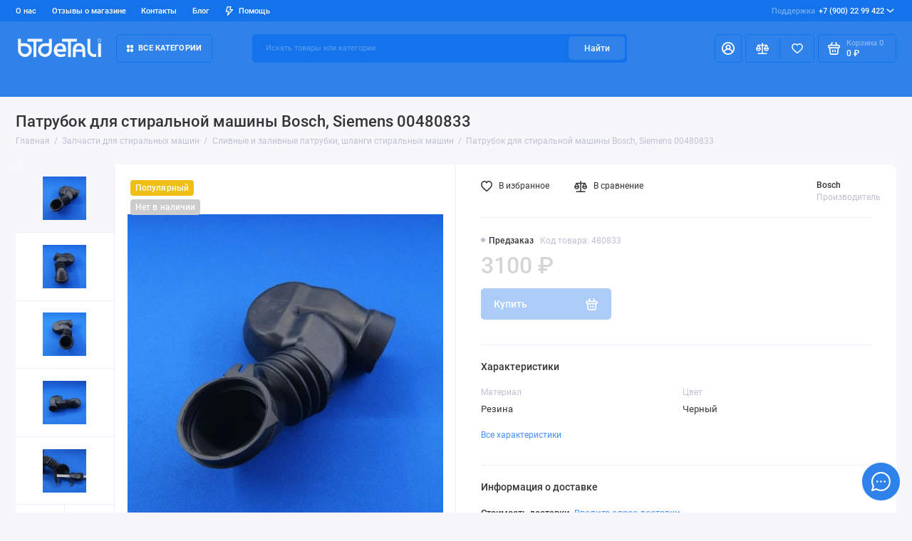

--- FILE ---
content_type: text/html; charset=utf-8
request_url: https://bt-detali.ru/zapchasti-dlya-stiralnyh-mashin/slivnye-i-zalivnye-patrubki-shlangi-stiralnyh-mashin/patrubok-dlya-stiralnoy-mashiny-bosch-siemens-00480833
body_size: 34624
content:
<!doctype html>
<html dir="ltr" lang="ru">
  <head>
    <meta charset="utf-8">
	<meta name="viewport" content="width=device-width, initial-scale=1, maximum-scale=5, shrink-to-fit=no">
	<meta name="format-detection" content="telephone=no">
    <base href="https://bt-detali.ru/">
    <title>Патрубок для стиральной машины Bosch, Siemens 00480833 по цене 2520р с доставкой</title>
    <meta name="theme-color" content="#1473ea">
    <meta http-equiv="X-UA-Compatible" content="IE=Edge">
	<meta name="description" content="Патрубок для стиральной машины Bosch, Siemens 00480833 купить по цене 2520р в магазине БТ Детали с гарантией от производителя! Магазины в Краснодаре. Доставка по России!">
 
 
	<meta name="keywords" content="Патрубок для стиральной машины Bosch, Siemens 00480833, 480833, Сливные и заливные патрубки, шланги стиральных машин, Bosch, БТ Детали">
 
 
	<meta name="google-site-verification" content="FaOzquvBKZ6l0_TGJqLDzR9pUySynG6CxUvd3LpBvs0">
 
 
	<meta name="yandex-verification" content="1cbde2d7253d6614">
 
 
	<link rel="icon" type="image/png" href="https://bt-detali.ru/image/catalog/demo-prostore/fav/fav32.png" sizes="32x32">
 
	<link rel="icon" type="image/png" href="https://bt-detali.ru/image/catalog/demo-prostore/fav/fav16.png" sizes="16x16">
 
 
<link rel="apple-touch-icon" sizes="180x180" href="https://bt-detali.ru/image/catalog/demo-prostore/fav/fav180.png">
 
 
	<meta property="og:title" content="Патрубок для стиральной машины Bosch, Siemens 00480833 по цене 2520р с доставкой ">
	<meta property="og:type" content="website">
	<meta property="og:url" content="https://bt-detali.ru/zapchasti-dlya-stiralnyh-mashin/slivnye-i-zalivnye-patrubki-shlangi-stiralnyh-mashin/patrubok-dlya-stiralnoy-mashiny-bosch-siemens-00480833">
	 
		<meta property="og:image" content="https://bt-detali.ru/image/cachewebp/catalog/import_yml/355/8/patrubok-dlya-stiralnoj-mashiny-bosch-siemens-004808330-500x500.webp">
	 
	<meta property="og:site_name" content="БТ Детали">
		<meta property="og:description" content="Патрубок для стиральной машины Bosch, Siemens 00480833 купить по цене 2520р в магазине БТ Детали с гарантией от производителя! Магазины в Краснодаре. Доставка по России!">
	 
	<link rel="preload" href="catalog/view/theme/prostore/fonts/Roboto-Regular.woff2" as="font" type="font/woff2" crossorigin>
	<link rel="preload" href="catalog/view/theme/prostore/fonts/Roboto-Medium.woff2" as="font" type="font/woff2" crossorigin>
	<link rel="preload" href="catalog/view/theme/prostore/fonts/Roboto-Bold.woff2" as="font" type="font/woff2" crossorigin>
 
 
	<link rel="stylesheet" href="catalog/view/theme/prostore/css/fontawesome/svg-with-js.min.css?v1.3.1">
	<link rel="stylesheet" href="catalog/view/theme/prostore/css/bootstrap/5.1.3/bootstrap.min.css?v1.3.1">
	<link rel="stylesheet" href="catalog/view/theme/prostore/css/app.min.css?v1.3.1">
 
<style>
:root {
--theme-primary-color: #2f82e9;--theme-secondary-color: #1473ea;
--base-font-family: "Roboto", Arial, Helvetica, sans-serif;
}
@media (max-width: 767px) {:root {font-size: 9px; --theme-size: 9px; }}
body {font: 400 1.6rem/1.5 "Roboto", Arial, Helvetica, sans-serif;}
input:not([class]),textarea:not([class]),select:not([class]),select.form-control,.ui-input, .ui-range__input, .ui-textarea,.form-control:not(select),.ui-select,.ui-select select,.personal__order-table-info{
font-family: "Roboto", Arial, Helvetica, sans-serif;}
@media (min-width: 768px) {.personal__order-table {font-family: "Roboto", Arial, Helvetica, sans-serif;}}
@media (max-width: 767px) {.personal__order-table {font-family: "Roboto", Arial, Helvetica, sans-serif;}}
 
/* 2f82e9 1473ea    */
@media (max-width: 1199px) {.products__item {height: auto!important;}.products__item-discount,.products__item-action {position: relative;opacity: 1;visibility: visible;transform: translate(0, 0);}}
	
	
</style>

 
		<link href="https://bt-detali.ru/zapchasti-dlya-stiralnyh-mashin/slivnye-i-zalivnye-patrubki-shlangi-stiralnyh-mashin/patrubok-dlya-stiralnoy-mashiny-bosch-siemens-00480833" rel="canonical">
	 

 
    <!--<script src="catalog/view/javascript/prostore/plugins.min.js?v1.3.1"></script>-->
	<script src="catalog/view/javascript/prostore/plugins/jquery.min.js?v1.3.1"></script>
	<script src="catalog/view/javascript/prostore/plugins/jquery.fancybox.min.js?v1.3.1"></script>
	<script src="catalog/view/javascript/prostore/plugins/swiper.min.js?v1.3.1"></script>
	<script src="catalog/view/javascript/prostore/plugins/readmore.min.js?v1.3.1"></script>
	<script src="catalog/view/javascript/prostore/plugins/jquery.countdown.min.js?v1.3.1"></script>
	<script src="catalog/view/javascript/prostore/plugins/css-vars-ponyfill.min.js?v1.3.1"></script>
	<script src="catalog/view/javascript/prostore/plugins/sticky-kit.min.js?v1.3.1"></script>
	<script src="catalog/view/javascript/prostore/plugins/priority-nav.min.js?v1.3.1"></script>
	<script src="catalog/view/javascript/prostore/plugins/matchMedia.min.js?v1.3.1"></script>
	
	<script defer src="catalog/view/javascript/prostore/fontawesome/js/all.min.js?v1.3.1"></script> 
	<script src="catalog/view/javascript/prostore/bootstrap/5.1.3/bootstrap.min.js?v1.3.1"></script>
	<script src="catalog/view/javascript/prostore/bootstrap/5.1.3/bootstrap.bundle.min.js?v1.3.1"></script>	<script src="catalog/view/javascript/prostore/app.min.js?v1.3.1"></script>
 
	<script src="catalog/view/javascript/prostore/plugins/jquery.ez-plus.min.js"></script>
 
 

 

	<!-- For Yandex Ecommerce -->
	<script type="text/javascript">
		window.dataLayer = window.dataLayer || [];
  	</script>

 
<!-- Yandex.Metrika counter -->
<script type="text/javascript" >
   (function(m,e,t,r,i,k,a){m[i]=m[i]||function(){(m[i].a=m[i].a||[]).push(arguments)};
   m[i].l=1*new Date();
   for (var j = 0; j < document.scripts.length; j++) {if (document.scripts[j].src === r) { return; }}
   k=e.createElement(t),a=e.getElementsByTagName(t)[0],k.async=1,k.src=r,a.parentNode.insertBefore(k,a)})
   (window, document, "script", "https://mc.yandex.ru/metrika/tag.js", "ym");

   ym(94401375, "init", {
        clickmap:true,
        trackLinks:true,
        accurateTrackBounce:true,
        ecommerce:"dataLayer"
   });
</script>
<noscript><div><img src="https://mc.yandex.ru/watch/94401375" style="position:absolute; left:-9999px;" alt="" /></div></noscript>
<!-- /Yandex.Metrika counter --> 
 

 
	<meta property="yandex_metric" content="94401375">
 

</head>
  <body class="is-page-default is-page-sticky page-homepage bootstrap-5  is-header-v5  is-chat-right-widget">
    <div class="app app--v5 is-footer-v2" id="app">
		<!-- Header V5 :: Start-->
		<header class="header header--v5">
			<div class="container-fluid">
				<div class="header__mobile ">
										<div class="header__nav">
						<button class="header__nav-btn js-nav-trigger" aria-label="Меню">
							<svg class="icon-toggle"><use xlink:href="catalog/view/theme/prostore/sprites/sprite.svg#icon-toggle"></use>
							</svg>
						</button>
						<div class="header__nav-offcanvas">
							<div class="header__nav-head">
								<button class="header__nav-close js-nav-trigger">
									<svg class="icon-close"><use xlink:href="catalog/view/theme/prostore/sprites/sprite.svg#icon-close"></use>
									</svg>
								</button>
								<span class="header__nav-title">Меню</span>
							</div>
							<div class="header__nav-body">
								<div class="header__nav-group header__nav-group--acc_action_cart">
																		<div class="header__nav-acc">
										<a class="header__nav-acc-btn" href="#signin" data-fancybox>
											<svg class="icon-acc"><use xlink:href="catalog/view/theme/prostore/sprites/sprite.svg#icon-acc"></use>
											</svg>
										</a>
									</div>
																		<div class="header__nav-action">
										<a class="header__nav-action-btn" href="https://bt-detali.ru/index.php?route=product/compare">
											<svg class="icon-compare"><use xlink:href="catalog/view/theme/prostore/sprites/sprite.svg#icon-compare"></use>
											</svg>
											<mark class="header__nav-action-counter js-compare-total"></mark>
										</a>
										<span class="header__nav-action-line"></span>
										<a class="header__nav-action-btn" href="https://bt-detali.ru/index.php?route=account/wishlist">
											<svg class="icon-favorites"><use xlink:href="catalog/view/theme/prostore/sprites/sprite.svg#icon-favorites"></use>
											</svg>
											<mark class="header__nav-action-counter js-wishlist-total"></mark>
										</a>
									</div>
									<div class="header__nav-cart">
										<a class="header__nav-cart-btn" href="https://bt-detali.ru/index.php?route=checkout/cart">
											<svg class="icon-cart"><use xlink:href="catalog/view/theme/prostore/sprites/sprite.svg#icon-cart"></use>
											</svg>
											<span class="header__nav-cart-total js-cart-total"><mark><span class="cart-total-text">Корзина</span> <span class="cart-total-counter">0</span></mark><span class="cart-total-text">0 ₽</span> </span>
										</a>
									</div>
								</div>
								<ul class="header__catalog-menu"></ul>
																<div class="header__nav-support">
									<strong class="header__nav-support-title">Поддержка</strong>
									<ul class="header__nav-support-phones">
																				<li>
											<a class="header__nav-support-link" href="tel:+79002299422">+7 (900) 22 99 422 <svg class="icon-call"><use xlink:href="catalog/view/theme/prostore/sprites/sprite.svg#icon-call"></use>
												</svg>
											</a>
										</li>
																			</ul>
									<p class="header__nav-support-worktime">Будни, с 11.00 до 19.00
Суббота, выходной
Воскресенье, выходной</p>
								</div>
																																<div class="header__nav-social">
									<strong class="header__nav-social-title">Поддержка в мессенджере</strong>
									<ul class="header__nav-social-menu">
																				<li>
											<a class="header__nav-social-link" href="//wa.me/+79002299422" rel="nofollow">
												<svg class="icon-social-whatsapp"><use xlink:href="catalog/view/theme/prostore/sprites/sprite.svg#icon-social-whatsapp"></use>
												</svg>
											</a>
										</li>
																				<li>
											<a class="header__nav-social-link" href="viber://chat?number=+79002299422" rel="nofollow">
												<svg class="icon-social-viber"><use xlink:href="catalog/view/theme/prostore/sprites/sprite.svg#icon-social-viber"></use>
												</svg>
											</a>
										</li>
																				<li>
											<a class="header__nav-social-link" href="//t.me/btdetali_bot" rel="nofollow">
												<svg class="icon-social-telegram"><use xlink:href="catalog/view/theme/prostore/sprites/sprite.svg#icon-social-telegram"></use>
												</svg>
											</a>
										</li>
																				<li>
											<a class="header__nav-social-link" href="mailto:info@bt-detali.ru" rel="nofollow">
												<svg class="icon-social-email"><use xlink:href="catalog/view/theme/prostore/sprites/sprite.svg#icon-social-email"></use>
												</svg>
											</a>
										</li>
																				<li>
											<a class="header__nav-social-link" href="//vk.me/vk.com/btdetali" rel="nofollow">
												<svg class="icon-social-vk"><use xlink:href="catalog/view/theme/prostore/sprites/sprite.svg#icon-social-vk"></use>
												</svg>
											</a>
										</li>
																			</ul>
								</div>
																								<div class="header__nav-group header__nav-group--currency_language"></div>
							</div>
						</div>
					</div>
										
					<a class="header__logo" href="https://bt-detali.ru">
												<img src="https://bt-detali.ru/image/catalog/btdetali.svg" title="БТ Детали" alt="БТ Детали">
											</a>
					
																									<div class="header__call">
								<button class="header__call-btn js-call-trigger" aria-label="Поддержка">
									<svg class="icon-call"><use xlink:href="catalog/view/theme/prostore/sprites/sprite.svg#icon-call"></use>
									</svg>
								</button>
								<div class="header__call-offcanvas">
									<div class="header__call-offcanvas-in">
										<ul class="header__call-menu">
																						<li>
												<a class="header__call-link" href="tel:+79002299422">+7 (900) 22 99 422 <svg class="icon-call"><use xlink:href="catalog/view/theme/prostore/sprites/sprite.svg#icon-call"></use>
													</svg>
												</a>
											</li>
																																	<li>
												<a class="header__call-link" href="#callback_mobile" data-fancybox>Обратный звонок</a>
												<div class="fancybox-is-hidden popup" id="callback_mobile"><span class="popup__title">Заказать обратный звонок</span>
<div class="popup__form">
	<form class="data-callback">
		<div class="ui-field">
			<label class="ui-label required">Ваше имя:</label>
			<input class="ui-input" type="text" value="" name="name">
		</div>
		<div class="ui-field">
			<label class="ui-label required">Ваш телефон:</label>
			<input class="ui-input" type="tel" value="" name="phone">
		</div>
		<div class="ui-field">
			<label class="ui-label">Комментарий: </label>
			<textarea class="ui-textarea" name="comment" cols="30" rows="10"></textarea>
		</div>
		              <label class="ui-label required">Капча</label>
              <div class="ui-field ">
					<div class="basic-captcha">
						<div class="basic-captcha__input">
							<input type="text" name="captcha" class="input-captcha ui-input" placeholder="Введите код в поле ниже">
						</div>
						<div class="basic-captcha__img">
							<img src="index.php?route=extension/captcha/basic/captcha" alt="Капча">
						</div>
					</div>
					 
              </div>
		
		<button type="button" class="ui-btn ui-btn--60 ui-btn--primary ui-btn--fullwidth contact-send">Отправить</button>
		
		 
	</form>
</div>
</div>
											</li>
																						<li>
												<button class="header__call-link js-call-trigger">Закрыть</button>
											</li>
										</ul>
									</div>
								</div>
							</div>
																									<div class="header__catalog">
							<div class="header__catalog-offcanvas">
								<div class="header__catalog-head">
									<button class="header__catalog-close js-catalog-trigger">
										<svg class="icon-close"><use xlink:href="catalog/view/theme/prostore/sprites/sprite.svg#icon-close"></use>
										</svg>
									</button>
									<span class="header__catalog-title">Каталог </span>
								</div>
								<div class="header__catalog-body">
									<ul class="header__catalog-menu"></ul>
								</div>
							</div>
						</div>
												<div class="header__search">
							<div class="header__search-offcanvas">
								<div class="header__search-head">
									<button class="header__search-close js-search-trigger">
										<svg class="icon-close"><use xlink:href="catalog/view/theme/prostore/sprites/sprite.svg#icon-close"></use>
										</svg>
									</button>
									<span class="header__search-title">Поиск</span>
								</div>
								<div class="header__search-body">
									<div class="header__search-control">
										<input class="header__search-input js-search-input" type="search" name="search" value="" placeholder="Искать товары или категории">

										<button type="button" class="header__search-append js-search-btn">
											<svg class="icon-search"><use xlink:href="catalog/view/theme/prostore/sprites/sprite.svg#icon-search"></use>
											</svg>
										</button>
									</div>
									<div class="header__search-autocomplete"></div>
								</div>
							</div>
						</div>
									</div>
				
				<div class="header__desktop">
	<div class="header__row header__row--01">
		<div class="header__group header__group--info_call">
						<div class="header__info">
				<ul class="header__info-menu">
				   

					   
						<li>
	<a class="header__info-link" href="o-nas">
				О нас
	</a>
	<div class="header__info-offcanvas">
		<ul class="header__info-submenu">
						<li><a class="header__info-sublink" href="https://bt-detali.ru/o-nas" >О нас</a></li>
						<li><a class="header__info-sublink" href="https://bt-detali.ru/politika-konfidencialnosti" >Политика конфиденциальности</a></li>
						<li><a class="header__info-sublink" href="https://bt-detali.ru/usloviya-soglasheniya" >Условия обслуживания</a></li>
					</ul>
	</div>
</li>
					                    
 
				   

					   
						    <li><a class="header__info-link" href="https://bt-detali.ru/index.php?route=extension/module/prostore_review_shop/getshopreviews" >
                Отзывы о магазине
        </a>
    </li>
    <li><a class="header__info-link" href="https://bt-detali.ru/contact" >
                Контакты
        </a>
    </li>
    <li><a class="header__info-link" href="https://bt-detali.ru/index.php?route=extension/module/prostorecat_blog/getcat&amp;lbpath=0" >
                Блог
        </a>
    </li>

					                    
 
				   

					   
						<li>
	<a class="header__info-link" >
				   <svg width="12" height="15" viewBox="0 0 12 15" fill="none" xmlns="http://www.w3.org/2000/svg">
<path d="M11.9386 4.94949C11.8825 4.82106 11.7914 4.71083 11.6756 4.63132C11.5598 4.5518 11.424 4.50616 11.2835 4.49958H7.83486L8.79113 0.945259C8.82159 0.834037 8.82588 0.717319 8.80368 0.604175C8.78148 0.491031 8.73339 0.384508 8.66313 0.292884C8.59298 0.20214 8.5029 0.128601 8.39979 0.0779084C8.29667 0.0272154 8.18327 0.000715034 8.06828 0.000439776H2.79747C2.62747 -0.00535904 2.46052 0.0463308 2.32379 0.147091C2.18706 0.24785 2.08862 0.391744 2.04449 0.555334L0.0265265 8.0539C-0.00392965 8.16512 -0.00822442 8.28184 0.013976 8.39498C0.0361765 8.50813 0.0842741 8.61465 0.154532 8.70627C0.225451 8.79803 0.316742 8.87218 0.421251 8.92291C0.52576 8.97365 0.640647 8.9996 0.75691 8.99872H3.67092L2.30803 14.0528C2.26338 14.2157 2.2753 14.3889 2.34185 14.5443C2.4084 14.6997 2.52568 14.8282 2.6747 14.9089C2.82372 14.9896 2.99574 15.0178 3.16289 14.989C3.33003 14.9602 3.48251 14.876 3.59562 14.7501L11.803 5.75184C11.9008 5.64527 11.9655 5.51288 11.9896 5.37056C12.0136 5.22824 11.9959 5.08204 11.9386 4.94949ZM4.56695 11.4582L5.37264 8.45882C5.40309 8.3476 5.40739 8.23088 5.38519 8.11774C5.36299 8.00459 5.31489 7.89807 5.24463 7.80645C5.17448 7.7157 5.0844 7.64216 4.98129 7.59147C4.87818 7.54078 4.76477 7.51428 4.64978 7.514H1.75836L3.36973 1.50015H7.08188L6.12561 5.05447C6.09491 5.16774 6.09132 5.28661 6.11515 5.40151C6.13897 5.51641 6.18953 5.62414 6.26277 5.71604C6.33601 5.80794 6.42988 5.88144 6.53683 5.93063C6.64379 5.97983 6.76084 6.00335 6.87858 5.99929H9.5667L4.56695 11.4582Z" fill="currentColor"/>
</svg>

				Помощь
	</a>
	<div class="header__info-offcanvas">
		<ul class="header__info-submenu">
						<li><a class="header__info-sublink" href="https://bt-detali.ru/informaciya-o-dostavke" >Информация о доставке</a></li>
						<li><a class="header__info-sublink" href="https://bt-detali.ru/index.php?route=account/account" >Аккаунт</a></li>
					</ul>
	</div>
</li>
					                    
 
				   
				</ul>
			</div>
									<div class="header__call">
				<button class="header__call-btn">
					<mark>Поддержка</mark> +7 (900) 22 99 422 <svg class="icon-arrow-down"><use xlink:href="catalog/view/theme/prostore/sprites/sprite.svg#icon-arrow-down"></use>
					</svg>
				</button>
				<div class="header__call-offcanvas">
					<ul class="header__call-menu">
												<li>
							<a class="header__call-link" href="tel:+79002299422"> +7 (900) 22 99 422</a>
						</li>
																		<li>
							<a class="header__call-link" href="#callback" data-fancybox>Обратный звонок</a>
						</li>
											</ul>
					<div class="fancybox-is-hidden popup" id="callback"><span class="popup__title">Заказать обратный звонок</span>
<div class="popup__form">
	<form class="data-callback">
		<div class="ui-field">
			<label class="ui-label required">Ваше имя:</label>
			<input class="ui-input" type="text" value="" name="name">
		</div>
		<div class="ui-field">
			<label class="ui-label required">Ваш телефон:</label>
			<input class="ui-input" type="tel" value="" name="phone">
		</div>
		<div class="ui-field">
			<label class="ui-label">Комментарий: </label>
			<textarea class="ui-textarea" name="comment" cols="30" rows="10"></textarea>
		</div>
		              <label class="ui-label required">Капча</label>
              <div class="ui-field ">
					<div class="basic-captcha">
						<div class="basic-captcha__input">
							<input type="text" name="captcha" class="input-captcha ui-input" placeholder="Введите код в поле ниже">
						</div>
						<div class="basic-captcha__img">
							<img src="index.php?route=extension/captcha/basic/captcha" alt="Капча">
						</div>
					</div>
					 
              </div>
		
		<button type="button" class="ui-btn ui-btn--60 ui-btn--primary ui-btn--fullwidth contact-send">Отправить</button>
		
		 
	</form>
</div>
</div>
				</div>
			</div>
					</div>
			</div>
	<div class="header__row header__row--02 " >
		<a class="header__logo" href="https://bt-detali.ru">
						<img src="https://bt-detali.ru/image/catalog/btdetali.svg" title="БТ Детали" alt="БТ Детали">
					</a>
				<!-- MAIN NAV Vertical  -->
		<div class="header__catalog header__catalog--fullwidth">
			<button class="header__catalog-btn" onclick="window.location.href='all-categories'">
				<svg class="icon-catalog"><use xlink:href="catalog/view/theme/prostore/sprites/sprite.svg#icon-catalog"></use>
				</svg> Все категории 			</button>
			<div class="header__catalog-offcanvas">
				<div class="header__catalog-aside">
					<ul class="header__catalog-menu">
												 
							 
 
	 
	  	
     
		<li>
			<a class="header__catalog-link" href="https://bt-detali.ru/zapchasti-dlya-aerogrilya" data-catalog-target="mega_category_103">
								<span class="header__catalog-link-text">Запчасти для аэрогриля</span>
				<span class="header__catalog-link-arrow">
					<svg class="icon-arrow-right">
						<use xlink:href="catalog/view/theme/prostore/sprites/sprite.svg#icon-arrow-right"></use>
					</svg>
				</span>
			</a>
		</li>
     
 
 
 
	 
	  	
     
		<li>
			<a class="header__catalog-link" href="https://bt-detali.ru/zapchasti-dlya-blendera" data-catalog-target="mega_category_71">
								<span class="header__catalog-link-text">Запчасти для блендера</span>
				<span class="header__catalog-link-arrow">
					<svg class="icon-arrow-right">
						<use xlink:href="catalog/view/theme/prostore/sprites/sprite.svg#icon-arrow-right"></use>
					</svg>
				</span>
			</a>
		</li>
     
 
 
 
	 
	  	
     
		<li>
			<a class="header__catalog-link" href="https://bt-detali.ru/zapchasti-dlya-varochnyh-paneley" data-catalog-target="mega_category_131">
								<span class="header__catalog-link-text">Запчасти для варочных панелей</span>
				<span class="header__catalog-link-arrow">
					<svg class="icon-arrow-right">
						<use xlink:href="catalog/view/theme/prostore/sprites/sprite.svg#icon-arrow-right"></use>
					</svg>
				</span>
			</a>
		</li>
     
 
 
 
	 
	  	
     
		<li>
			<a class="header__catalog-link" href="https://bt-detali.ru/zapchasti-dlya-vodonagrevateley-i-boylerov" data-catalog-target="mega_category_54">
								<span class="header__catalog-link-text">Запчасти для водонагревателей и бойлеров</span>
				<span class="header__catalog-link-arrow">
					<svg class="icon-arrow-right">
						<use xlink:href="catalog/view/theme/prostore/sprites/sprite.svg#icon-arrow-right"></use>
					</svg>
				</span>
			</a>
		</li>
     
 
 
 
	 
	  	
     
		<li>
			<a class="header__catalog-link" href="https://bt-detali.ru/zapchasti-dlya-kondicionerov-i-split-sistem" data-catalog-target="mega_category_49">
								<span class="header__catalog-link-text">Запчасти для кондиционеров и сплит-систем</span>
				<span class="header__catalog-link-arrow">
					<svg class="icon-arrow-right">
						<use xlink:href="catalog/view/theme/prostore/sprites/sprite.svg#icon-arrow-right"></use>
					</svg>
				</span>
			</a>
		</li>
     
 
 
 
	 
	  	
     
		<li>
			<a class="header__catalog-link" href="https://bt-detali.ru/zapchasti-dlya-kofemashin-i-kofevarok" data-catalog-target="mega_category_133">
								<span class="header__catalog-link-text">Запчасти для кофемашин и кофеварок</span>
				<span class="header__catalog-link-arrow">
					<svg class="icon-arrow-right">
						<use xlink:href="catalog/view/theme/prostore/sprites/sprite.svg#icon-arrow-right"></use>
					</svg>
				</span>
			</a>
		</li>
     
 
 
 
	 
	  	
    		<li>
			<a class="header__catalog-link" href="https://bt-detali.ru/zapchasti-dlya-kofemolki" data-catalog-target>
								<span class="header__catalog-link-text">Запчасти для кофемолки</span>
			</a>
		</li>
     
 
 
 
	 
	  	
     
		<li>
			<a class="header__catalog-link" href="https://bt-detali.ru/zapchasti-dlya-kulera" data-catalog-target="mega_category_97">
								<span class="header__catalog-link-text">Запчасти для кулера</span>
				<span class="header__catalog-link-arrow">
					<svg class="icon-arrow-right">
						<use xlink:href="catalog/view/theme/prostore/sprites/sprite.svg#icon-arrow-right"></use>
					</svg>
				</span>
			</a>
		</li>
     
 
 
 
	 
	  	
     
		<li>
			<a class="header__catalog-link" href="https://bt-detali.ru/zapchasti-dlya-kuhonnyh-kombaynov" data-catalog-target="mega_category_116">
								<span class="header__catalog-link-text">Запчасти для кухонных комбайнов</span>
				<span class="header__catalog-link-arrow">
					<svg class="icon-arrow-right">
						<use xlink:href="catalog/view/theme/prostore/sprites/sprite.svg#icon-arrow-right"></use>
					</svg>
				</span>
			</a>
		</li>
     
 
 
 
	 
	  	
     
		<li>
			<a class="header__catalog-link" href="https://bt-detali.ru/zapchasti-dlya-mikrovolnovok-i-svch" data-catalog-target="mega_category_26">
								<span class="header__catalog-link-text">Запчасти для микроволновок и СВЧ</span>
				<span class="header__catalog-link-arrow">
					<svg class="icon-arrow-right">
						<use xlink:href="catalog/view/theme/prostore/sprites/sprite.svg#icon-arrow-right"></use>
					</svg>
				</span>
			</a>
		</li>
     
 
 
 
	 
	  	
     
		<li>
			<a class="header__catalog-link" href="https://bt-detali.ru/zapchasti-dlya-multivarki" data-catalog-target="mega_category_2">
								<span class="header__catalog-link-text">Запчасти для мультиварки</span>
				<span class="header__catalog-link-arrow">
					<svg class="icon-arrow-right">
						<use xlink:href="catalog/view/theme/prostore/sprites/sprite.svg#icon-arrow-right"></use>
					</svg>
				</span>
			</a>
		</li>
     
 
 
 
	 
	  	
     
		<li>
			<a class="header__catalog-link" href="https://bt-detali.ru/zapchasti-dlya-myasorubok" data-catalog-target="mega_category_14">
								<span class="header__catalog-link-text">Запчасти для мясорубок</span>
				<span class="header__catalog-link-arrow">
					<svg class="icon-arrow-right">
						<use xlink:href="catalog/view/theme/prostore/sprites/sprite.svg#icon-arrow-right"></use>
					</svg>
				</span>
			</a>
		</li>
     
 
 
 
	 
	  	
     
		<li>
			<a class="header__catalog-link" href="https://bt-detali.ru/zapchasti-dlya-obogrevatelya" data-catalog-target="mega_category_44">
								<span class="header__catalog-link-text">Запчасти для обогревателя</span>
				<span class="header__catalog-link-arrow">
					<svg class="icon-arrow-right">
						<use xlink:href="catalog/view/theme/prostore/sprites/sprite.svg#icon-arrow-right"></use>
					</svg>
				</span>
			</a>
		</li>
     
 
 
 
	 
	  	
     
		<li>
			<a class="header__catalog-link" href="https://bt-detali.ru/zapchasti-dlya-parovarok" data-catalog-target="mega_category_63">
								<span class="header__catalog-link-text">Запчасти для пароварок</span>
				<span class="header__catalog-link-arrow">
					<svg class="icon-arrow-right">
						<use xlink:href="catalog/view/theme/prostore/sprites/sprite.svg#icon-arrow-right"></use>
					</svg>
				</span>
			</a>
		</li>
     
 
 
 
	 
	  	
     
		<li>
			<a class="header__catalog-link" href="https://bt-detali.ru/zapchasti-dlya-plit-i-duhovyh-shkafov" data-catalog-target="mega_category_11">
								<span class="header__catalog-link-text">Запчасти для плит и духовых шкафов</span>
				<span class="header__catalog-link-arrow">
					<svg class="icon-arrow-right">
						<use xlink:href="catalog/view/theme/prostore/sprites/sprite.svg#icon-arrow-right"></use>
					</svg>
				</span>
			</a>
		</li>
     
 
 
 
	 
	  	
     
		<li>
			<a class="header__catalog-link" href="https://bt-detali.ru/zapchasti-dlya-posudomoechnyh-mashin" data-catalog-target="mega_category_83">
								<span class="header__catalog-link-text">Запчасти для посудомоечных машин</span>
				<span class="header__catalog-link-arrow">
					<svg class="icon-arrow-right">
						<use xlink:href="catalog/view/theme/prostore/sprites/sprite.svg#icon-arrow-right"></use>
					</svg>
				</span>
			</a>
		</li>
     
 
 
 
	 
	  	
     
		<li>
			<a class="header__catalog-link" href="https://bt-detali.ru/zapchasti-dlya-pylesosov" data-catalog-target="mega_category_12">
								<span class="header__catalog-link-text">Запчасти для пылесосов</span>
				<span class="header__catalog-link-arrow">
					<svg class="icon-arrow-right">
						<use xlink:href="catalog/view/theme/prostore/sprites/sprite.svg#icon-arrow-right"></use>
					</svg>
				</span>
			</a>
		</li>
     
 
 
 
	 
	  	
     
		<li>
			<a class="header__catalog-link" href="https://bt-detali.ru/zapchasti-dlya-stiralnyh-mashin" data-catalog-target="mega_category_16">
								<span class="header__catalog-link-text">Запчасти для стиральных машин</span>
				<span class="header__catalog-link-arrow">
					<svg class="icon-arrow-right">
						<use xlink:href="catalog/view/theme/prostore/sprites/sprite.svg#icon-arrow-right"></use>
					</svg>
				</span>
			</a>
		</li>
     
 
 
 
	 
	  	
     
		<li>
			<a class="header__catalog-link" href="https://bt-detali.ru/zapchasti-dlya-sushilnyh-mashin" data-catalog-target="mega_category_112">
								<span class="header__catalog-link-text">Запчасти для сушильных машин</span>
				<span class="header__catalog-link-arrow">
					<svg class="icon-arrow-right">
						<use xlink:href="catalog/view/theme/prostore/sprites/sprite.svg#icon-arrow-right"></use>
					</svg>
				</span>
			</a>
		</li>
     
 
 
 
	 
	  	
     
		<li>
			<a class="header__catalog-link" href="https://bt-detali.ru/zapchasti-dlya-televizorov" data-catalog-target="mega_category_94">
								<span class="header__catalog-link-text">Запчасти для телевизоров</span>
				<span class="header__catalog-link-arrow">
					<svg class="icon-arrow-right">
						<use xlink:href="catalog/view/theme/prostore/sprites/sprite.svg#icon-arrow-right"></use>
					</svg>
				</span>
			</a>
		</li>
     
 
 
 
	 
	  	
     
		<li>
			<a class="header__catalog-link" href="https://bt-detali.ru/zapchasti-dlya-uvlazhniteley-i-vozduhoochistiteley" data-catalog-target="mega_category_141">
								<span class="header__catalog-link-text">Запчасти для увлажнителей и воздухоочистителей</span>
				<span class="header__catalog-link-arrow">
					<svg class="icon-arrow-right">
						<use xlink:href="catalog/view/theme/prostore/sprites/sprite.svg#icon-arrow-right"></use>
					</svg>
				</span>
			</a>
		</li>
     
 
 
 
	 
	  	
     
		<li>
			<a class="header__catalog-link" href="https://bt-detali.ru/zapchasti-dlya-utyugov-i-otparivateley" data-catalog-target="mega_category_41">
								<span class="header__catalog-link-text">Запчасти для утюгов и отпаривателей</span>
				<span class="header__catalog-link-arrow">
					<svg class="icon-arrow-right">
						<use xlink:href="catalog/view/theme/prostore/sprites/sprite.svg#icon-arrow-right"></use>
					</svg>
				</span>
			</a>
		</li>
     
 
 
 
	 
	  	
     
		<li>
			<a class="header__catalog-link" href="https://bt-detali.ru/zapchasti-dlya-hlebopechek" data-catalog-target="mega_category_13">
								<span class="header__catalog-link-text">Запчасти для хлебопечек</span>
				<span class="header__catalog-link-arrow">
					<svg class="icon-arrow-right">
						<use xlink:href="catalog/view/theme/prostore/sprites/sprite.svg#icon-arrow-right"></use>
					</svg>
				</span>
			</a>
		</li>
     
 
 
 
	 
	  	
     
		<li>
			<a class="header__catalog-link" href="https://bt-detali.ru/zapchasti-dlya-holodilnikov" data-catalog-target="mega_category_18">
								<span class="header__catalog-link-text">Запчасти для холодильников</span>
				<span class="header__catalog-link-arrow">
					<svg class="icon-arrow-right">
						<use xlink:href="catalog/view/theme/prostore/sprites/sprite.svg#icon-arrow-right"></use>
					</svg>
				</span>
			</a>
		</li>
     
 
 
 
	 
	  	
     
		<li>
			<a class="header__catalog-link" href="https://bt-detali.ru/zapchasti-dlya-chaynikov" data-catalog-target="mega_category_28">
								<span class="header__catalog-link-text">Запчасти для чайников</span>
				<span class="header__catalog-link-arrow">
					<svg class="icon-arrow-right">
						<use xlink:href="catalog/view/theme/prostore/sprites/sprite.svg#icon-arrow-right"></use>
					</svg>
				</span>
			</a>
		</li>
     
 
 
 
	 
	  	
     
		<li>
			<a class="header__catalog-link" href="https://bt-detali.ru/zapchasti-dlya-elektrobritv" data-catalog-target="mega_category_7">
								<span class="header__catalog-link-text">Запчасти для электробритв</span>
				<span class="header__catalog-link-arrow">
					<svg class="icon-arrow-right">
						<use xlink:href="catalog/view/theme/prostore/sprites/sprite.svg#icon-arrow-right"></use>
					</svg>
				</span>
			</a>
		</li>
     
 
 
 
	 
	  	
     
		<li>
			<a class="header__catalog-link" href="https://bt-detali.ru/zapchasti-dlya-elektroinstrumenta" data-catalog-target="mega_category_9">
								<span class="header__catalog-link-text">Запчасти для электроинструмента</span>
				<span class="header__catalog-link-arrow">
					<svg class="icon-arrow-right">
						<use xlink:href="catalog/view/theme/prostore/sprites/sprite.svg#icon-arrow-right"></use>
					</svg>
				</span>
			</a>
		</li>
     
 

																			 
							
																													</ul>
				</div>
				<div class="header__catalog-main">
											 
							 
 
	 
	    <div class="header__catalog-dropdown header__catalog-dropdown--fullwidth " data-catalog-dropdown="mega_category_103">
		<div class="row">
			<div class="col-12">
								<div class="row"> 
															<div class="col-4" style="-ms-flex: 0 0 100%;flex: 0 0 100%;max-width: 100%;">
													<span class="header__catalog-title">
								<a class="header__catalog-link" href="https://bt-detali.ru/zapchasti-dlya-aerogrilya/metallicheskie-reshetki-diski-aerogrilya">Металлические решетки, диски аэрогриля</a>
							</span>                
							
													<span class="header__catalog-title">
								<a class="header__catalog-link" href="https://bt-detali.ru/zapchasti-dlya-aerogrilya/taymery-termostaty-dlya-aerogrilya">Таймеры, термостаты для аэрогриля</a>
							</span>                
							
													<span class="header__catalog-title">
								<a class="header__catalog-link" href="https://bt-detali.ru/zapchasti-dlya-aerogrilya/teny-nagrevateli-steklo-i-metall-aerogrilya">ТЭНы, нагреватели (стекло и металл) аэрогриля</a>
							</span>                
							
											</div>
									</div>
							</div>
					</div>
    </div>
 
 
	 
	    <div class="header__catalog-dropdown header__catalog-dropdown--fullwidth " data-catalog-dropdown="mega_category_71">
		<div class="row">
			<div class="col-12">
								<div class="row"> 
															<div class="col-4" style="-ms-flex: 0 0 100%;flex: 0 0 100%;max-width: 100%;">
													<span class="header__catalog-title">
								<a class="header__catalog-link" href="https://bt-detali.ru/zapchasti-dlya-blendera/aksessuary-dlya-blendera">Аксессуары для блендера</a>
							</span>                
							
													<span class="header__catalog-title">
								<a class="header__catalog-link" href="https://bt-detali.ru/zapchasti-dlya-blendera/venchiki-i-reduktora-derzhateli-venchika-blendera">Венчики и редуктора (держатели венчика) блендера</a>
							</span>                
							
													<span class="header__catalog-title">
								<a class="header__catalog-link" href="https://bt-detali.ru/zapchasti-dlya-blendera/koplery-i-mufty-privoda-motora-blendera">Коплеры и муфты привода мотора блендера</a>
							</span>                
							
													<span class="header__catalog-title">
								<a class="header__catalog-link" href="https://bt-detali.ru/zapchasti-dlya-blendera/kryshki-reduktory-dlya-chash-blendera">Крышки, редукторы для чаш блендера</a>
							</span>                
							
													<span class="header__catalog-title">
								<a class="header__catalog-link" href="https://bt-detali.ru/zapchasti-dlya-blendera/nozhi-i-izmelchiteli-blendera">Ножи и измельчители блендера</a>
							</span>                
							
													<span class="header__catalog-title">
								<a class="header__catalog-link" href="https://bt-detali.ru/zapchasti-dlya-blendera/chashi-mernye-stakany-blendera">Чаши, мерные стаканы блендера</a>
							</span>                
							
											</div>
									</div>
							</div>
					</div>
    </div>
 
 
	 
	    <div class="header__catalog-dropdown header__catalog-dropdown--fullwidth " data-catalog-dropdown="mega_category_131">
		<div class="row">
			<div class="col-12">
								<div class="row"> 
															<div class="col-4" style="-ms-flex: 0 0 100%;flex: 0 0 100%;max-width: 100%;">
													<span class="header__catalog-title">
								<a class="header__catalog-link" href="https://bt-detali.ru/zapchasti-dlya-varochnyh-paneley/aksessuary-i-sredstva-uhoda-dlya-varochnyh-paneley">Аксессуары и средства ухода для варочных панелей</a>
							</span>                
							
													<span class="header__catalog-title">
								<a class="header__catalog-link" href="https://bt-detali.ru/zapchasti-dlya-varochnyh-paneley/kolodki-setevye-klemmy-varochnoy-paneli">Колодки (сетевые, клеммы) варочной панели</a>
							</span>                
							
													<span class="header__catalog-title">
								<a class="header__catalog-link" href="https://bt-detali.ru/zapchasti-dlya-varochnyh-paneley/konforki-chugunnye-steklokeramika-indukcionnye-varochnoy-paneli">Конфорки (чугунные, стеклокерамика, индукционные) варочной панели</a>
							</span>                
							
													<span class="header__catalog-title">
								<a class="header__catalog-link" href="https://bt-detali.ru/zapchasti-dlya-varochnyh-paneley/pereklyuchateli-i-regulyatory-moschnosti-varochnoy-paneli">Переключатели и регуляторы мощности варочной панели</a>
							</span>                
							
													<span class="header__catalog-title">
								<a class="header__catalog-link" href="https://bt-detali.ru/zapchasti-dlya-varochnyh-paneley/reshetki-gorelok-varochnoy-paneli">Решетки горелок варочной панели</a>
							</span>                
							
													<span class="header__catalog-title">
								<a class="header__catalog-link" href="https://bt-detali.ru/zapchasti-dlya-varochnyh-paneley/ruchki-pereklyuchateley-kolca-i-pruzhinki-varochnyh-paneley">Ручки переключателей (кольца и пружинки) варочных панелей</a>
							</span>                
							
													<span class="header__catalog-title">
								<a class="header__catalog-link" href="https://bt-detali.ru/zapchasti-dlya-varochnyh-paneley/termopary-gaz-kontrol-varochnoy-paneli">Термопары (газ контроль) варочной панели</a>
							</span>                
							
													<span class="header__catalog-title">
								<a class="header__catalog-link" href="https://bt-detali.ru/zapchasti-dlya-varochnyh-paneley/elektronnye-platy-moduli-dlya-varochnyh-paneley">Электронные платы, модули для варочных панелей</a>
							</span>                
							
											</div>
									</div>
							</div>
					</div>
    </div>
 
 
	 
	    <div class="header__catalog-dropdown header__catalog-dropdown--fullwidth " data-catalog-dropdown="mega_category_54">
		<div class="row">
			<div class="col-12">
								<div class="row"> 
															<div class="col-4" style="-ms-flex: 0 0 100%;flex: 0 0 100%;max-width: 100%;">
													<span class="header__catalog-title">
								<a class="header__catalog-link" href="https://bt-detali.ru/zapchasti-dlya-vodonagrevateley-i-boylerov/aksessuary-vodonagrevateley-i-boylerov">Аксессуары водонагревателей и бойлеров</a>
							</span>                
							
													<span class="header__catalog-title">
								<a class="header__catalog-link" href="https://bt-detali.ru/zapchasti-dlya-vodonagrevateley-i-boylerov/anody-magnievye-vodonagrevateley-i-boylerov">Аноды магниевые водонагревателей и бойлеров</a>
							</span>                
							
													<span class="header__catalog-title">
								<a class="header__catalog-link" href="https://bt-detali.ru/zapchasti-dlya-vodonagrevateley-i-boylerov/klapany-zaschitnye-sbrosa-davleniya-vodonagrevateley">Клапаны (защитные, сброса давления) водонагревателей</a>
							</span>                
							
													<span class="header__catalog-title">
								<a class="header__catalog-link" href="https://bt-detali.ru/zapchasti-dlya-vodonagrevateley-i-boylerov/lampochki-indikacii-vodonagrevateley-i-boylerov">Лампочки индикации водонагревателей и бойлеров</a>
							</span>                
							
													<span class="header__catalog-title">
								<a class="header__catalog-link" href="https://bt-detali.ru/zapchasti-dlya-vodonagrevateley-i-boylerov/prokladki-vodonagrevateley-i-boylerov">Прокладки водонагревателей и бойлеров</a>
							</span>                
							
													<span class="header__catalog-title">
								<a class="header__catalog-link" href="https://bt-detali.ru/zapchasti-dlya-vodonagrevateley-i-boylerov/ruchki-pereklyuchateli-vodonagrevateley-i-boylerov">Ручки, переключатели водонагревателей и бойлеров</a>
							</span>                
							
													<span class="header__catalog-title">
								<a class="header__catalog-link" href="https://bt-detali.ru/zapchasti-dlya-vodonagrevateley-i-boylerov/termostaty-termoregulyatory-vodonagrevateley-i-boylerov">Термостаты, терморегуляторы водонагревателей и бойлеров</a>
							</span>                
							
													<span class="header__catalog-title">
								<a class="header__catalog-link" href="https://bt-detali.ru/zapchasti-dlya-vodonagrevateley-i-boylerov/teny-nagrevateli-vodonagrevateley-i-boylerov">ТЭНы (нагреватели) водонагревателей и бойлеров</a>
							</span>                
							
													<span class="header__catalog-title">
								<a class="header__catalog-link" href="https://bt-detali.ru/zapchasti-dlya-vodonagrevateley-i-boylerov/flancy-vodonagrevateley-i-boylerov">Фланцы водонагревателей и бойлеров</a>
							</span>                
							
											</div>
									</div>
							</div>
					</div>
    </div>
 
 
	 
	    <div class="header__catalog-dropdown header__catalog-dropdown--fullwidth " data-catalog-dropdown="mega_category_49">
		<div class="row">
			<div class="col-12">
								<div class="row"> 
															<div class="col-4" style="-ms-flex: 0 0 100%;flex: 0 0 100%;max-width: 100%;">
													<span class="header__catalog-title">
								<a class="header__catalog-link" href="https://bt-detali.ru/zapchasti-dlya-kondicionerov-i-split-sistem/aksessuary-sredstva-uhoda-filtra-rashodniki-split-sistem">Аксессуары, средства ухода, фильтра, расходники сплит-систем</a>
							</span>                
							
													<span class="header__catalog-title">
								<a class="header__catalog-link" href="https://bt-detali.ru/zapchasti-dlya-kondicionerov-i-split-sistem/kondensatory-kondicionerov-i-split-sistem">Конденсаторы кондиционеров и сплит-систем</a>
							</span>                
							
													<span class="header__catalog-title">
								<a class="header__catalog-link" href="https://bt-detali.ru/zapchasti-dlya-kondicionerov-i-split-sistem/motory-dvigateli-ventilyatorov-split-sistem">Моторы, двигатели вентиляторов сплит-систем</a>
							</span>                
							
													<span class="header__catalog-title">
								<a class="header__catalog-link" href="https://bt-detali.ru/zapchasti-dlya-kondicionerov-i-split-sistem/plastikovye-i-korpusnye-detali-kondicionerov-i-split-sistem">Пластиковые и корпусные детали кондиционеров и сплит-систем</a>
							</span>                
							
													<span class="header__catalog-title">
								<a class="header__catalog-link" href="https://bt-detali.ru/zapchasti-dlya-kondicionerov-i-split-sistem/pulty-upravleniya-kondicionerov-i-split-sistem">Пульты управления кондиционеров и сплит-систем</a>
							</span>                
							
													<span class="header__catalog-title">
								<a class="header__catalog-link" href="https://bt-detali.ru/zapchasti-dlya-kondicionerov-i-split-sistem/rele-dlya-kondicionerov-i-split-sistem">Реле для кондиционеров и сплит-систем</a>
							</span>                
							
													<span class="header__catalog-title">
								<a class="header__catalog-link" href="https://bt-detali.ru/zapchasti-dlya-kondicionerov-i-split-sistem/elektronnye-datchiki-i-sensory-split-sistem">Электронные датчики и сенсоры сплит-систем</a>
							</span>                
							
													<span class="header__catalog-title">
								<a class="header__catalog-link" href="https://bt-detali.ru/zapchasti-dlya-kondicionerov-i-split-sistem/elektronnye-platy-moduli-dlya-kondicionerov-i-split-sistem">Электронные платы, модули для кондиционеров и сплит-систем</a>
							</span>                
							
											</div>
									</div>
							</div>
					</div>
    </div>
 
 
	 
	    <div class="header__catalog-dropdown header__catalog-dropdown--fullwidth " data-catalog-dropdown="mega_category_133">
		<div class="row">
			<div class="col-12">
								<div class="row"> 
															<div class="col-4" style="-ms-flex: 0 0 100%;flex: 0 0 100%;max-width: 100%;">
													<span class="header__catalog-title">
								<a class="header__catalog-link" href="https://bt-detali.ru/zapchasti-dlya-kofemashin-i-kofevarok/aksessuary-dlya-kofemashin-i-kofevarok">Аксессуары для кофемашин и кофеварок</a>
							</span>                
							
													<span class="header__catalog-title">
								<a class="header__catalog-link" href="https://bt-detali.ru/zapchasti-dlya-kofemashin-i-kofevarok/datchiki-termostaty-kofemashin">Датчики, термостаты кофемашин</a>
							</span>                
							
													<span class="header__catalog-title">
								<a class="header__catalog-link" href="https://bt-detali.ru/zapchasti-dlya-kofemashin-i-kofevarok/nasosy-pompy-dlya-kofemashin-i-kofevarok">Насосы, помпы для кофемашин и кофеварок</a>
							</span>                
							
													<span class="header__catalog-title">
								<a class="header__catalog-link" href="https://bt-detali.ru/zapchasti-dlya-kofemashin-i-kofevarok/prokladki-uplotniteli-kofemashin">Прокладки, уплотнители кофемашин</a>
							</span>                
							
													<span class="header__catalog-title">
								<a class="header__catalog-link" href="https://bt-detali.ru/zapchasti-dlya-kofemashin-i-kofevarok/trubki-perehodniki-kofemashin">Трубки, переходники кофемашин</a>
							</span>                
							
													<span class="header__catalog-title">
								<a class="header__catalog-link" href="https://bt-detali.ru/zapchasti-dlya-kofemashin-i-kofevarok/chashi-konteynery-kofemashin">Чаши, контейнеры кофемашин</a>
							</span>                
							
											</div>
									</div>
							</div>
					</div>
    </div>
 
 
	 
	    <div class="header__catalog-dropdown header__catalog-dropdown--fullwidth " data-catalog-dropdown="mega_category_5">
		<div class="row">
			<div class="col-12">
								<div class="row"> 
									</div>
							</div>
					</div>
    </div>
 
 
	 
	    <div class="header__catalog-dropdown header__catalog-dropdown--fullwidth " data-catalog-dropdown="mega_category_97">
		<div class="row">
			<div class="col-12">
								<div class="row"> 
															<div class="col-4" style="-ms-flex: 0 0 100%;flex: 0 0 100%;max-width: 100%;">
													<span class="header__catalog-title">
								<a class="header__catalog-link" href="https://bt-detali.ru/zapchasti-dlya-kulera/baki-i-boylery-goryachey-vody-dlya-kulera">Баки и бойлеры (горячей воды) для кулера</a>
							</span>                
							
													<span class="header__catalog-title">
								<a class="header__catalog-link" href="https://bt-detali.ru/zapchasti-dlya-kulera/butylepriemniki-i-igly-kulera">Бутылеприемники и иглы кулера</a>
							</span>                
							
													<span class="header__catalog-title">
								<a class="header__catalog-link" href="https://bt-detali.ru/zapchasti-dlya-kulera/ventilyatory-elementy-pelte-dlya-kulera">Вентиляторы, элементы Пельтье для кулера</a>
							</span>                
							
													<span class="header__catalog-title">
								<a class="header__catalog-link" href="https://bt-detali.ru/zapchasti-dlya-kulera/krany-goryachey-i-holodnoy-vody-kulera">Краны (горячей и холодной) воды кулера</a>
							</span>                
							
													<span class="header__catalog-title">
								<a class="header__catalog-link" href="https://bt-detali.ru/zapchasti-dlya-kulera/rezinovye-uplotniteli-prokladki-kulera">Резиновые уплотнители, прокладки кулера</a>
							</span>                
							
													<span class="header__catalog-title">
								<a class="header__catalog-link" href="https://bt-detali.ru/zapchasti-dlya-kulera/teny-nagrevateli-dlya-kulera">ТЭНы, нагреватели для кулера</a>
							</span>                
							
											</div>
									</div>
							</div>
					</div>
    </div>
 
 
	 
	    <div class="header__catalog-dropdown header__catalog-dropdown--fullwidth " data-catalog-dropdown="mega_category_116">
		<div class="row">
			<div class="col-12">
								<div class="row"> 
															<div class="col-4" style="-ms-flex: 0 0 100%;flex: 0 0 100%;max-width: 100%;">
													<span class="header__catalog-title">
								<a class="header__catalog-link" href="https://bt-detali.ru/zapchasti-dlya-kuhonnyh-kombaynov/venchiki-nasadki-nozhi-kuhonnyh-kombaynov">Венчики, насадки, ножи кухонных комбайнов</a>
							</span>                
							
													<span class="header__catalog-title">
								<a class="header__catalog-link" href="https://bt-detali.ru/zapchasti-dlya-kuhonnyh-kombaynov/derzhateli-nasadok-kuhonnyh-kombaynov">Держатели насадок кухонных комбайнов</a>
							</span>                
							
													<span class="header__catalog-title">
								<a class="header__catalog-link" href="https://bt-detali.ru/zapchasti-dlya-kuhonnyh-kombaynov/mufty-koplery-kuhonnyh-kombaynov">Муфты, коплеры кухонных комбайнов</a>
							</span>                
							
													<span class="header__catalog-title">
								<a class="header__catalog-link" href="https://bt-detali.ru/zapchasti-dlya-kuhonnyh-kombaynov/predohraniteli-vtulki-kuhonnyh-kombaynov">Предохранители, втулки кухонных комбайнов</a>
							</span>                
							
													<span class="header__catalog-title">
								<a class="header__catalog-link" href="https://bt-detali.ru/zapchasti-dlya-kuhonnyh-kombaynov/ruchki-pereklyuchateli-kuhonnyh-kombaynov">Ручки, переключатели кухонных комбайнов</a>
							</span>                
							
													<span class="header__catalog-title">
								<a class="header__catalog-link" href="https://bt-detali.ru/zapchasti-dlya-kuhonnyh-kombaynov/chashi-konteynery-kuhonnyh-kombaynov">Чаши (контейнеры) кухонных комбайнов</a>
							</span>                
							
													<span class="header__catalog-title">
								<a class="header__catalog-link" href="https://bt-detali.ru/zapchasti-dlya-kuhonnyh-kombaynov/shesterenki-shesterni-kuhonnyh-kombaynov">Шестеренки (шестерни) кухонных комбайнов</a>
							</span>                
							
											</div>
									</div>
							</div>
					</div>
    </div>
 
 
	 
	    <div class="header__catalog-dropdown header__catalog-dropdown--fullwidth " data-catalog-dropdown="mega_category_26">
		<div class="row">
			<div class="col-12">
								<div class="row"> 
															<div class="col-4" style="-ms-flex: 0 0 100%;flex: 0 0 100%;max-width: 100%;">
													<span class="header__catalog-title">
								<a class="header__catalog-link" href="https://bt-detali.ru/zapchasti-dlya-mikrovolnovok-i-svch/aksessuary-mikrovolnovok-i-svch">Аксессуары микроволновок и СВЧ</a>
							</span>                
							
													<span class="header__catalog-title">
								<a class="header__catalog-link" href="https://bt-detali.ru/zapchasti-dlya-mikrovolnovok-i-svch/dveri-plastik-plenki-reshetki-dlya-mikrovolnovok">Двери (пластик, пленки, решетки) для микроволновок</a>
							</span>                
							
													<span class="header__catalog-title">
								<a class="header__catalog-link" href="https://bt-detali.ru/zapchasti-dlya-mikrovolnovok-i-svch/diody-vysokovoltnye-mikrovolnovok-i-svch">Диоды высоковольтные микроволновок и СВЧ</a>
							</span>                
							
													<span class="header__catalog-title">
								<a class="header__catalog-link" href="https://bt-detali.ru/zapchasti-dlya-mikrovolnovok-i-svch/knopki-klavishi-dveri-mikrovolnovok-i-svch">Кнопки, клавиши двери микроволновок и СВЧ</a>
							</span>                
							
													<span class="header__catalog-title">
								<a class="header__catalog-link" href="https://bt-detali.ru/zapchasti-dlya-mikrovolnovok-i-svch/kolpachki-magnetrona-dlya-mikrovolnovok-i-svch">Колпачки магнетрона для микроволновок и СВЧ</a>
							</span>                
							
													<span class="header__catalog-title">
								<a class="header__catalog-link" href="https://bt-detali.ru/zapchasti-dlya-mikrovolnovok-i-svch/kondensatory-i-emkosti-vysokovoltnye-mikrovolnovok-i-svch">Конденсаторы и емкости (высоковольтные) микроволновок и СВЧ</a>
							</span>                
							
													<span class="header__catalog-title">
								<a class="header__catalog-link" href="https://bt-detali.ru/zapchasti-dlya-mikrovolnovok-i-svch/kouplery-mufty-privoda-tarelki-mikrovolnovok-i-svch">Коуплеры, муфты привода тарелки микроволновок и СВЧ</a>
							</span>                
							
													<span class="header__catalog-title">
								<a class="header__catalog-link" href="https://bt-detali.ru/zapchasti-dlya-mikrovolnovok-i-svch/kryuchki-dveri-mikrovolnovok-i-svch">Крючки двери микроволновок и СВЧ</a>
							</span>                
							
													<span class="header__catalog-title">
								<a class="header__catalog-link" href="https://bt-detali.ru/zapchasti-dlya-mikrovolnovok-i-svch/lampy-lampochki-podsvetki-mikrovolnovok-i-svch">Лампы, лампочки подсветки микроволновок и СВЧ</a>
							</span>                
							
													<span class="header__catalog-title">
								<a class="header__catalog-link" href="https://bt-detali.ru/zapchasti-dlya-mikrovolnovok-i-svch/magnetrony-dlya-mikrovolnovok-i-svch">Магнетроны для микроволновок и СВЧ</a>
							</span>                
							
													<span class="header__catalog-title">
								<a class="header__catalog-link" href="https://bt-detali.ru/zapchasti-dlya-mikrovolnovok-i-svch/mikrovyklyuchateli-konceviki-dveri-mikrovolnovok-i-svch">Микровыключатели (концевики) двери микроволновок и СВЧ</a>
							</span>                
							
													<span class="header__catalog-title">
								<a class="header__catalog-link" href="https://bt-detali.ru/zapchasti-dlya-mikrovolnovok-i-svch/motory-dvigateli-privoda-poddona-mikrovolnovok-i-svch">Моторы, двигатели привода поддона микроволновок и СВЧ</a>
							</span>                
							
													<span class="header__catalog-title">
								<a class="header__catalog-link" href="https://bt-detali.ru/zapchasti-dlya-mikrovolnovok-i-svch/predohraniteli-vysokovoltnye-silovye-mikrovolnovok-i-svch">Предохранители (высоковольтные, силовые) микроволновок и СВЧ</a>
							</span>                
							
													<span class="header__catalog-title">
								<a class="header__catalog-link" href="https://bt-detali.ru/zapchasti-dlya-mikrovolnovok-i-svch/rele-silovye-mikrovolnovok-i-svch">Реле (силовые) микроволновок и СВЧ</a>
							</span>                
							
													<span class="header__catalog-title">
								<a class="header__catalog-link" href="https://bt-detali.ru/zapchasti-dlya-mikrovolnovok-i-svch/roliki-kolca-vrascheniya-poddona-mikrovolnovok-i-svch">Ролики (кольца) вращения поддона микроволновок и СВЧ</a>
							</span>                
							
													<span class="header__catalog-title">
								<a class="header__catalog-link" href="https://bt-detali.ru/zapchasti-dlya-mikrovolnovok-i-svch/ruchki-pereklyuchateli-mikrovolnovok-i-svch">Ручки, переключатели микроволновок и СВЧ </a>
							</span>                
							
													<span class="header__catalog-title">
								<a class="header__catalog-link" href="https://bt-detali.ru/zapchasti-dlya-mikrovolnovok-i-svch/sensornye-paneli-upravleniya-mikrovolnovok-i-svch">Сенсорные панели управления микроволновок и СВЧ</a>
							</span>                
							
													<span class="header__catalog-title">
								<a class="header__catalog-link" href="https://bt-detali.ru/zapchasti-dlya-mikrovolnovok-i-svch/slyuda-i-plastikovye-zaglushki-mikrovolnovok-i-svch">Слюда и пластиковые заглушки микроволновок и СВЧ</a>
							</span>                
							
													<span class="header__catalog-title">
								<a class="header__catalog-link" href="https://bt-detali.ru/zapchasti-dlya-mikrovolnovok-i-svch/tarelki-i-poddony-vrascheniya-mikrovolnovok-i-svch">Тарелки и поддоны вращения микроволновок и СВЧ</a>
							</span>                
							
													<span class="header__catalog-title">
								<a class="header__catalog-link" href="https://bt-detali.ru/zapchasti-dlya-mikrovolnovok-i-svch/transformatory-silovye-i-pitaniya-mikrovolnovok-i-svch">Трансформаторы (силовые и питания) микроволновок и СВЧ</a>
							</span>                
							
													<span class="header__catalog-title">
								<a class="header__catalog-link" href="https://bt-detali.ru/zapchasti-dlya-mikrovolnovok-i-svch/teny-kvarcevye-grilya-mikrovolnovok-i-svch">ТЭНы (кварцевые, гриля) микроволновок и СВЧ</a>
							</span>                
							
													<span class="header__catalog-title">
								<a class="header__catalog-link" href="https://bt-detali.ru/zapchasti-dlya-mikrovolnovok-i-svch/elektronnye-platy-moduli-mikrovolnovok-i-svch">Электронные платы, модули микроволновок и СВЧ</a>
							</span>                
							
											</div>
									</div>
							</div>
					</div>
    </div>
 
 
	 
	    <div class="header__catalog-dropdown header__catalog-dropdown--fullwidth " data-catalog-dropdown="mega_category_2">
		<div class="row">
			<div class="col-12">
								<div class="row"> 
															<div class="col-4" style="-ms-flex: 0 0 100%;flex: 0 0 100%;max-width: 100%;">
													<span class="header__catalog-title">
								<a class="header__catalog-link" href="https://bt-detali.ru/zapchasti-dlya-multivarki/knopki-klavishi-otkryvaniya">Кнопки, клавиши открывания</a>
							</span>                
							
													<span class="header__catalog-title">
								<a class="header__catalog-link" href="https://bt-detali.ru/zapchasti-dlya-multivarki/plastikovye-i-korpusnye-detali">Пластиковые и корпусные детали</a>
							</span>                
							
													<span class="header__catalog-title">
								<a class="header__catalog-link" href="https://bt-detali.ru/zapchasti-dlya-multivarki/chashi-konteynery-kastryuli">Чаши (контейнеры, кастрюли)</a>
							</span>                
							
													<span class="header__catalog-title">
								<a class="header__catalog-link" href="https://bt-detali.ru/zapchasti-dlya-multivarki/elektronnye-datchiki-sensory-i-predohraniteli">Электронные датчики (сенсоры) и предохранители</a>
							</span>                
							
											</div>
									</div>
							</div>
					</div>
    </div>
 
 
	 
	    <div class="header__catalog-dropdown header__catalog-dropdown--fullwidth " data-catalog-dropdown="mega_category_14">
		<div class="row">
			<div class="col-12">
								<div class="row"> 
															<div class="col-4" style="-ms-flex: 0 0 100%;flex: 0 0 100%;max-width: 100%;">
													<span class="header__catalog-title">
								<a class="header__catalog-link" href="https://bt-detali.ru/zapchasti-dlya-myasorubok/aksessuary-dlya-myasorubok">Аксессуары для мясорубок</a>
							</span>                
							
													<span class="header__catalog-title">
								<a class="header__catalog-link" href="https://bt-detali.ru/zapchasti-dlya-myasorubok/gayki-dlya-myasorubok">Гайки для мясорубок</a>
							</span>                
							
													<span class="header__catalog-title">
								<a class="header__catalog-link" href="https://bt-detali.ru/zapchasti-dlya-myasorubok/dvigateli-motory-dlya-myasorubok">Двигатели, моторы для мясорубок</a>
							</span>                
							
													<span class="header__catalog-title">
								<a class="header__catalog-link" href="https://bt-detali.ru/zapchasti-dlya-myasorubok/derzhateli-korpusa-shneka-dlya-myasorubok">Держатели корпуса шнека для мясорубок</a>
							</span>                
							
													<span class="header__catalog-title">
								<a class="header__catalog-link" href="https://bt-detali.ru/zapchasti-dlya-myasorubok/knopki-i-vyklyuchateli-dlya-myasorubok">Кнопки и выключатели для мясорубок</a>
							</span>                
							
													<span class="header__catalog-title">
								<a class="header__catalog-link" href="https://bt-detali.ru/zapchasti-dlya-myasorubok/korpusa-shneka-tubusy-myasorubok">Корпуса шнека, тубусы мясорубок</a>
							</span>                
							
													<span class="header__catalog-title">
								<a class="header__catalog-link" href="https://bt-detali.ru/zapchasti-dlya-myasorubok/nozhi-dlya-myasorubok">Ножи для мясорубок</a>
							</span>                
							
													<span class="header__catalog-title">
								<a class="header__catalog-link" href="https://bt-detali.ru/zapchasti-dlya-myasorubok/predohraniteli-vtulki-mufty-myasorubok">Предохранители, втулки, муфты мясорубок</a>
							</span>                
							
													<span class="header__catalog-title">
								<a class="header__catalog-link" href="https://bt-detali.ru/zapchasti-dlya-myasorubok/reduktory-dlya-myasorubok">Редукторы для мясорубок</a>
							</span>                
							
													<span class="header__catalog-title">
								<a class="header__catalog-link" href="https://bt-detali.ru/zapchasti-dlya-myasorubok/salniki-uplotnitelnye-kolca-myasorubok">Сальники, уплотнительные кольца мясорубок</a>
							</span>                
							
													<span class="header__catalog-title">
								<a class="header__catalog-link" href="https://bt-detali.ru/zapchasti-dlya-myasorubok/setki-reshetki-dlya-myasorubok">Сетки, решетки для мясорубок</a>
							</span>                
							
													<span class="header__catalog-title">
								<a class="header__catalog-link" href="https://bt-detali.ru/zapchasti-dlya-myasorubok/terki-nasadki-myasorubok">Терки, насадки мясорубок</a>
							</span>                
							
													<span class="header__catalog-title">
								<a class="header__catalog-link" href="https://bt-detali.ru/zapchasti-dlya-myasorubok/tolkateli-dlya-myasorubok">Толкатели для мясорубок</a>
							</span>                
							
													<span class="header__catalog-title">
								<a class="header__catalog-link" href="https://bt-detali.ru/zapchasti-dlya-myasorubok/shesterenki-shesterni-dlya-myasorubok">Шестеренки (шестерни) для мясорубок</a>
							</span>                
							
													<span class="header__catalog-title">
								<a class="header__catalog-link" href="https://bt-detali.ru/zapchasti-dlya-myasorubok/shneki-dlya-myasorubok">Шнеки для мясорубок</a>
							</span>                
							
													<span class="header__catalog-title">
								<a class="header__catalog-link" href="https://bt-detali.ru/zapchasti-dlya-myasorubok/schetki-dvigatelya-dlya-myasorubok">Щетки двигателя для мясорубок</a>
							</span>                
							
											</div>
									</div>
							</div>
					</div>
    </div>
 
 
	 
	    <div class="header__catalog-dropdown header__catalog-dropdown--fullwidth " data-catalog-dropdown="mega_category_44">
		<div class="row">
			<div class="col-12">
								<div class="row"> 
															<div class="col-4" style="-ms-flex: 0 0 100%;flex: 0 0 100%;max-width: 100%;">
													<span class="header__catalog-title">
								<a class="header__catalog-link" href="https://bt-detali.ru/zapchasti-dlya-obogrevatelya/vyklyuchateli-knopki-i-pereklyuchateli-dlya-obogrevatelya">Выключатели, кнопки и переключатели для обогревателя</a>
							</span>                
							
													<span class="header__catalog-title">
								<a class="header__catalog-link" href="https://bt-detali.ru/zapchasti-dlya-obogrevatelya/termostaty-termoregulyatory-dlya-obogrevatelya">Термостаты, терморегуляторы для обогревателя</a>
							</span>                
							
											</div>
									</div>
							</div>
					</div>
    </div>
 
 
	 
	    <div class="header__catalog-dropdown header__catalog-dropdown--fullwidth " data-catalog-dropdown="mega_category_63">
		<div class="row">
			<div class="col-12">
								<div class="row"> 
															<div class="col-4" style="-ms-flex: 0 0 100%;flex: 0 0 100%;max-width: 100%;">
													<span class="header__catalog-title">
								<a class="header__catalog-link" href="https://bt-detali.ru/zapchasti-dlya-parovarok/termostaty-termoregulyatory-dlya-parovarok">Термостаты, терморегуляторы для пароварок</a>
							</span>                
							
											</div>
									</div>
							</div>
					</div>
    </div>
 
 
	 
	    <div class="header__catalog-dropdown header__catalog-dropdown--fullwidth " data-catalog-dropdown="mega_category_11">
		<div class="row">
			<div class="col-12">
								<div class="row"> 
															<div class="col-4" style="-ms-flex: 0 0 100%;flex: 0 0 100%;max-width: 100%;">
													<span class="header__catalog-title">
								<a class="header__catalog-link" href="https://bt-detali.ru/zapchasti-dlya-plit-i-duhovyh-shkafov/blok-transformator-rozzhiga-podzhiga-plity">Блок (трансформатор) розжига, поджига плиты</a>
							</span>                
							
													<span class="header__catalog-title">
								<a class="header__catalog-link" href="https://bt-detali.ru/zapchasti-dlya-plit-i-duhovyh-shkafov/ventilyatory-motory-obduva-i-konvekcii">Вентиляторы (моторы) обдува и конвекции</a>
							</span>                
							
													<span class="header__catalog-title">
								<a class="header__catalog-link" href="https://bt-detali.ru/zapchasti-dlya-plit-i-duhovyh-shkafov/dveri-duhovki-ruchki-derzhateli-nakladki-zamki">Двери духовки (ручки, держатели, накладки, замки)</a>
							</span>                
							
													<span class="header__catalog-title">
								<a class="header__catalog-link" href="https://bt-detali.ru/zapchasti-dlya-plit-i-duhovyh-shkafov/klapany-elektromagnitnye-davleniya-podachi-gaza">Клапаны (электромагнитные, давления) подачи газа</a>
							</span>                
							
													<span class="header__catalog-title">
								<a class="header__catalog-link" href="https://bt-detali.ru/zapchasti-dlya-plit-i-duhovyh-shkafov/knopki-i-vyklyuchateli-podzhiga-i-osvescheniya">Кнопки и выключатели (поджига и освещения)</a>
							</span>                
							
													<span class="header__catalog-title">
								<a class="header__catalog-link" href="https://bt-detali.ru/zapchasti-dlya-plit-i-duhovyh-shkafov/kolodki-klemmnye-setevye">Колодки клеммные (сетевые)</a>
							</span>                
							
													<span class="header__catalog-title">
								<a class="header__catalog-link" href="https://bt-detali.ru/zapchasti-dlya-plit-i-duhovyh-shkafov/konforki-chugunnye-steklokeramika-indukcionnye">Конфорки (чугунные, стеклокерамика, индукционные)</a>
							</span>                
							
													<span class="header__catalog-title">
								<a class="header__catalog-link" href="https://bt-detali.ru/zapchasti-dlya-plit-i-duhovyh-shkafov/konforki-gazovye-gorelki-rassekateli-pyatochki-kryshki">Конфорки газовые, горелки (рассекатели, пяточки, крышки)</a>
							</span>                
							
													<span class="header__catalog-title">
								<a class="header__catalog-link" href="https://bt-detali.ru/zapchasti-dlya-plit-i-duhovyh-shkafov/krylchatki-dlya-ventilyatora">Крыльчатки для вентилятора</a>
							</span>                
							
													<span class="header__catalog-title">
								<a class="header__catalog-link" href="https://bt-detali.ru/zapchasti-dlya-plit-i-duhovyh-shkafov/lampy-lampochki-termostoykie">Лампы (лампочки термостойкие)</a>
							</span>                
							
													<span class="header__catalog-title">
								<a class="header__catalog-link" href="https://bt-detali.ru/zapchasti-dlya-plit-i-duhovyh-shkafov/motory-dvigateli-vertela-grilya">Моторы, двигатели вертела гриля</a>
							</span>                
							
													<span class="header__catalog-title">
								<a class="header__catalog-link" href="https://bt-detali.ru/zapchasti-dlya-plit-i-duhovyh-shkafov/panel-upravleniya-dekorativnaya-perednyaya-chast">Панель управления (декоративная передняя часть)</a>
							</span>                
							
													<span class="header__catalog-title">
								<a class="header__catalog-link" href="https://bt-detali.ru/zapchasti-dlya-plit-i-duhovyh-shkafov/pereklyuchateli-i-regulyatory-moschnosti-dlya-plit-i-duhovyh-shkafov">Переключатели и регуляторы мощности для плит и духовых шкафов</a>
							</span>                
							
													<span class="header__catalog-title">
								<a class="header__catalog-link" href="https://bt-detali.ru/zapchasti-dlya-plit-i-duhovyh-shkafov/petli-navesy-i-kronshteyny-dveri">Петли, навесы и кронштейны двери</a>
							</span>                
							
													<span class="header__catalog-title">
								<a class="header__catalog-link" href="https://bt-detali.ru/zapchasti-dlya-plit-i-duhovyh-shkafov/plastikovye-i-korpusnye-detali-derzhateli-i-fiksatory">Пластиковые и корпусные детали (держатели и фиксаторы)</a>
							</span>                
							
													<span class="header__catalog-title">
								<a class="header__catalog-link" href="https://bt-detali.ru/zapchasti-dlya-plit-i-duhovyh-shkafov/predohraniteli-i-zaschitnye-termostaty">Предохранители и защитные термостаты</a>
							</span>                
							
													<span class="header__catalog-title">
								<a class="header__catalog-link" href="https://bt-detali.ru/zapchasti-dlya-plit-i-duhovyh-shkafov/programmatory">Программаторы</a>
							</span>                
							
													<span class="header__catalog-title">
								<a class="header__catalog-link" href="https://bt-detali.ru/zapchasti-dlya-plit-i-duhovyh-shkafov/reshetki-gazovyh-plit">Решетки газовых плит</a>
							</span>                
							
													<span class="header__catalog-title">
								<a class="header__catalog-link" href="https://bt-detali.ru/zapchasti-dlya-plit-i-duhovyh-shkafov/ruchki-pereklyuchateley-kolca-i-pruzhinki-plit-i-duhovyh-shkafov">Ручки переключателей (кольца и пружинки) плит и духовых шкафов</a>
							</span>                
							
													<span class="header__catalog-title">
								<a class="header__catalog-link" href="https://bt-detali.ru/zapchasti-dlya-plit-i-duhovyh-shkafov/svechi-rozzhiga">Свечи розжига</a>
							</span>                
							
													<span class="header__catalog-title">
								<a class="header__catalog-link" href="https://bt-detali.ru/zapchasti-dlya-plit-i-duhovyh-shkafov/stekla-vneshnie-i-vnutrennie">Стекла внешние и внутренние</a>
							</span>                
							
													<span class="header__catalog-title">
								<a class="header__catalog-link" href="https://bt-detali.ru/zapchasti-dlya-plit-i-duhovyh-shkafov/taymery">Таймеры</a>
							</span>                
							
													<span class="header__catalog-title">
								<a class="header__catalog-link" href="https://bt-detali.ru/zapchasti-dlya-plit-i-duhovyh-shkafov/termometry-mehanicheskie-i-elektronnye-duhovki">Термометры (механические и электронные) духовки</a>
							</span>                
							
													<span class="header__catalog-title">
								<a class="header__catalog-link" href="https://bt-detali.ru/zapchasti-dlya-plit-i-duhovyh-shkafov/termopary-gaz-kontrol">Термопары (газ контроль)</a>
							</span>                
							
													<span class="header__catalog-title">
								<a class="header__catalog-link" href="https://bt-detali.ru/zapchasti-dlya-plit-i-duhovyh-shkafov/termostaty-termoregulyatory-plit-i-duhovyh-shkafov">Термостаты, терморегуляторы плит и духовых шкафов</a>
							</span>                
							
													<span class="header__catalog-title">
								<a class="header__catalog-link" href="https://bt-detali.ru/zapchasti-dlya-plit-i-duhovyh-shkafov/truby-i-shlangi-gazovye">Трубы и шланги (газовые)</a>
							</span>                
							
													<span class="header__catalog-title">
								<a class="header__catalog-link" href="https://bt-detali.ru/zapchasti-dlya-plit-i-duhovyh-shkafov/teny-nagrevateli-duhovki">ТЭНы, нагреватели (духовки)</a>
							</span>                
							
													<span class="header__catalog-title">
								<a class="header__catalog-link" href="https://bt-detali.ru/zapchasti-dlya-plit-i-duhovyh-shkafov/uplotniteli-duhovki">Уплотнители духовки</a>
							</span>                
							
													<span class="header__catalog-title">
								<a class="header__catalog-link" href="https://bt-detali.ru/zapchasti-dlya-plit-i-duhovyh-shkafov/elektronnye-datchiki-i-sensory">Электронные датчики и сенсоры</a>
							</span>                
							
													<span class="header__catalog-title">
								<a class="header__catalog-link" href="https://bt-detali.ru/zapchasti-dlya-plit-i-duhovyh-shkafov/elektronnye-platy-i-moduli">Электронные платы и модули</a>
							</span>                
							
											</div>
									</div>
							</div>
					</div>
    </div>
 
 
	 
	    <div class="header__catalog-dropdown header__catalog-dropdown--fullwidth " data-catalog-dropdown="mega_category_83">
		<div class="row">
			<div class="col-12">
								<div class="row"> 
															<div class="col-4" style="-ms-flex: 0 0 100%;flex: 0 0 100%;max-width: 100%;">
													<span class="header__catalog-title">
								<a class="header__catalog-link" href="https://bt-detali.ru/zapchasti-dlya-posudomoechnyh-mashin/aksessuary-dlya-posudomoechnyh-mashin">Аксессуары для посудомоечных машин</a>
							</span>                
							
													<span class="header__catalog-title">
								<a class="header__catalog-link" href="https://bt-detali.ru/zapchasti-dlya-posudomoechnyh-mashin/gayki-korziny-i-razbryzgivatelya">Гайки корзины и разбрызгивателя</a>
							</span>                
							
													<span class="header__catalog-title">
								<a class="header__catalog-link" href="https://bt-detali.ru/zapchasti-dlya-posudomoechnyh-mashin/impellery-razbryzgivateli">Импеллеры, разбрызгиватели</a>
							</span>                
							
													<span class="header__catalog-title">
								<a class="header__catalog-link" href="https://bt-detali.ru/zapchasti-dlya-posudomoechnyh-mashin/klapany-akvastopy">Клапаны, аквастопы</a>
							</span>                
							
													<span class="header__catalog-title">
								<a class="header__catalog-link" href="https://bt-detali.ru/zapchasti-dlya-posudomoechnyh-mashin/knopki">Кнопки</a>
							</span>                
							
													<span class="header__catalog-title">
								<a class="header__catalog-link" href="https://bt-detali.ru/zapchasti-dlya-posudomoechnyh-mashin/korpusa">Корпуса</a>
							</span>                
							
													<span class="header__catalog-title">
								<a class="header__catalog-link" href="https://bt-detali.ru/zapchasti-dlya-posudomoechnyh-mashin/manzhety-salniki-nasosa">Манжеты, сальники насоса</a>
							</span>                
							
													<span class="header__catalog-title">
								<a class="header__catalog-link" href="https://bt-detali.ru/zapchasti-dlya-posudomoechnyh-mashin/motory-dvigateli-recirkulyacii">Моторы, двигатели рециркуляции</a>
							</span>                
							
													<span class="header__catalog-title">
								<a class="header__catalog-link" href="https://bt-detali.ru/zapchasti-dlya-posudomoechnyh-mashin/navesy-petli">Навесы, петли</a>
							</span>                
							
													<span class="header__catalog-title">
								<a class="header__catalog-link" href="https://bt-detali.ru/zapchasti-dlya-posudomoechnyh-mashin/nasosy-pompy">Насосы, помпы</a>
							</span>                
							
													<span class="header__catalog-title">
								<a class="header__catalog-link" href="https://bt-detali.ru/zapchasti-dlya-posudomoechnyh-mashin/paneli-upravleniya">Панели управления</a>
							</span>                
							
													<span class="header__catalog-title">
								<a class="header__catalog-link" href="https://bt-detali.ru/zapchasti-dlya-posudomoechnyh-mashin/patrubki">Патрубки</a>
							</span>                
							
													<span class="header__catalog-title">
								<a class="header__catalog-link" href="https://bt-detali.ru/zapchasti-dlya-posudomoechnyh-mashin/pereklyuchateli-regulyatory">Переключатели, регуляторы</a>
							</span>                
							
													<span class="header__catalog-title">
								<a class="header__catalog-link" href="https://bt-detali.ru/zapchasti-dlya-posudomoechnyh-mashin/pruzhiny">Пружины</a>
							</span>                
							
													<span class="header__catalog-title">
								<a class="header__catalog-link" href="https://bt-detali.ru/zapchasti-dlya-posudomoechnyh-mashin/remkomplekt">Ремкомплект</a>
							</span>                
							
													<span class="header__catalog-title">
								<a class="header__catalog-link" href="https://bt-detali.ru/zapchasti-dlya-posudomoechnyh-mashin/roliki-korziny">Ролики корзины</a>
							</span>                
							
													<span class="header__catalog-title">
								<a class="header__catalog-link" href="https://bt-detali.ru/zapchasti-dlya-posudomoechnyh-mashin/teny-nagrevateli-dlya-posudomoechnyh-mashin">ТЭНы (нагреватели) для посудомоечных машин</a>
							</span>                
							
													<span class="header__catalog-title">
								<a class="header__catalog-link" href="https://bt-detali.ru/zapchasti-dlya-posudomoechnyh-mashin/uplotniteli">Уплотнители</a>
							</span>                
							
													<span class="header__catalog-title">
								<a class="header__catalog-link" href="https://bt-detali.ru/zapchasti-dlya-posudomoechnyh-mashin/uplotniteli-prokladki-dveri">Уплотнители, прокладки двери</a>
							</span>                
							
													<span class="header__catalog-title">
								<a class="header__catalog-link" href="https://bt-detali.ru/zapchasti-dlya-posudomoechnyh-mashin/filtry">Фильтры</a>
							</span>                
							
													<span class="header__catalog-title">
								<a class="header__catalog-link" href="https://bt-detali.ru/zapchasti-dlya-posudomoechnyh-mashin/shlangi">Шланги</a>
							</span>                
							
													<span class="header__catalog-title">
								<a class="header__catalog-link" href="https://bt-detali.ru/zapchasti-dlya-posudomoechnyh-mashin/elektronnye-datchiki">Электронные датчики</a>
							</span>                
							
											</div>
									</div>
							</div>
					</div>
    </div>
 
 
	 
	    <div class="header__catalog-dropdown header__catalog-dropdown--fullwidth " data-catalog-dropdown="mega_category_12">
		<div class="row">
			<div class="col-12">
								<div class="row"> 
															<div class="col-4" style="-ms-flex: 0 0 100%;flex: 0 0 100%;max-width: 100%;">
													<span class="header__catalog-title">
								<a class="header__catalog-link" href="https://bt-detali.ru/zapchasti-dlya-pylesosov/akkumulyatory-dlya-pylesosov">Аккумуляторы для пылесосов</a>
							</span>                
							
													<span class="header__catalog-title">
								<a class="header__catalog-link" href="https://bt-detali.ru/zapchasti-dlya-pylesosov/aksessuary-dlya-pylesosov">Аксессуары для пылесосов</a>
							</span>                
							
													<span class="header__catalog-title">
								<a class="header__catalog-link" href="https://bt-detali.ru/zapchasti-dlya-pylesosov/datchiki-termostaty-elektronnye-komponenty-pylesosov">Датчики, термостаты, электронные компоненты пылесосов</a>
							</span>                
							
													<span class="header__catalog-title">
								<a class="header__catalog-link" href="https://bt-detali.ru/zapchasti-dlya-pylesosov/derzhateli-meshka-dlya-pylesosov">Держатели мешка для пылесосов</a>
							</span>                
							
													<span class="header__catalog-title">
								<a class="header__catalog-link" href="https://bt-detali.ru/zapchasti-dlya-pylesosov/kabeli-pitaniya-mehanizmy-smotki-pylesosov">Кабели питания, механизмы смотки пылесосов</a>
							</span>                
							
													<span class="header__catalog-title">
								<a class="header__catalog-link" href="https://bt-detali.ru/zapchasti-dlya-pylesosov/knopki-dlya-pylesosov">Кнопки для пылесосов</a>
							</span>                
							
													<span class="header__catalog-title">
								<a class="header__catalog-link" href="https://bt-detali.ru/zapchasti-dlya-pylesosov/korpusnye-detali-dlya-pylesosov">Корпусные детали для пылесосов</a>
							</span>                
							
													<span class="header__catalog-title">
								<a class="header__catalog-link" href="https://bt-detali.ru/zapchasti-dlya-pylesosov/krepleniya-shlanga-nakonechniki-dlya-pylesosov">Крепления шланга, наконечники для пылесосов</a>
							</span>                
							
													<span class="header__catalog-title">
								<a class="header__catalog-link" href="https://bt-detali.ru/zapchasti-dlya-pylesosov/kryshki-dlya-pylesosov">Крышки для пылесосов</a>
							</span>                
							
													<span class="header__catalog-title">
								<a class="header__catalog-link" href="https://bt-detali.ru/zapchasti-dlya-pylesosov/meshki-pylesborniki-dlya-pylesosov">Мешки пылесборники для пылесосов</a>
							</span>                
							
													<span class="header__catalog-title">
								<a class="header__catalog-link" href="https://bt-detali.ru/zapchasti-dlya-pylesosov/motory-dvigateli-dlya-pylesosov">Моторы (двигатели) для пылесосов</a>
							</span>                
							
													<span class="header__catalog-title">
								<a class="header__catalog-link" href="https://bt-detali.ru/zapchasti-dlya-pylesosov/nasosy-dlya-pylesosov">Насосы для пылесосов</a>
							</span>                
							
													<span class="header__catalog-title">
								<a class="header__catalog-link" href="https://bt-detali.ru/zapchasti-dlya-pylesosov/plastikovye-chasti-dlya-pylesosov">Пластиковые части для пылесосов</a>
							</span>                
							
													<span class="header__catalog-title">
								<a class="header__catalog-link" href="https://bt-detali.ru/zapchasti-dlya-pylesosov/platy-moduli-upravleniya-dlya-pylesosov">Платы, модули управления для пылесосов</a>
							</span>                
							
													<span class="header__catalog-title">
								<a class="header__catalog-link" href="https://bt-detali.ru/zapchasti-dlya-pylesosov/ruchki-dlya-pylesosov">Ручки для пылесосов</a>
							</span>                
							
													<span class="header__catalog-title">
								<a class="header__catalog-link" href="https://bt-detali.ru/zapchasti-dlya-pylesosov/teleskopicheskie-trubki-dlya-pylesosov">Телескопические трубки для пылесосов</a>
							</span>                
							
													<span class="header__catalog-title">
								<a class="header__catalog-link" href="https://bt-detali.ru/zapchasti-dlya-pylesosov/uplotnitelnye-kolca-dlya-pylesosov">Уплотнительные кольца для пылесосов</a>
							</span>                
							
													<span class="header__catalog-title">
								<a class="header__catalog-link" href="https://bt-detali.ru/zapchasti-dlya-pylesosov/filtry-dlya-pylesosov">Фильтры для пылесосов</a>
							</span>                
							
													<span class="header__catalog-title">
								<a class="header__catalog-link" href="https://bt-detali.ru/zapchasti-dlya-pylesosov/shlangi-dlya-pylesosov">Шланги для пылесосов</a>
							</span>                
							
													<span class="header__catalog-title">
								<a class="header__catalog-link" href="https://bt-detali.ru/zapchasti-dlya-pylesosov/schetki-dlya-pylesosov">Щетки для пылесосов</a>
							</span>                
							
											</div>
									</div>
							</div>
					</div>
    </div>
 
 
	 
	    <div class="header__catalog-dropdown header__catalog-dropdown--fullwidth " data-catalog-dropdown="mega_category_16">
		<div class="row">
			<div class="col-12">
								<div class="row"> 
															<div class="col-4" style="-ms-flex: 0 0 100%;flex: 0 0 100%;max-width: 100%;">
													<span class="header__catalog-title">
								<a class="header__catalog-link" href="https://bt-detali.ru/zapchasti-dlya-stiralnyh-mashin/aksessuary-dlya-stiralnyh-mashin">Аксессуары для стиральных машин</a>
							</span>                
							
													<span class="header__catalog-title">
								<a class="header__catalog-link" href="https://bt-detali.ru/zapchasti-dlya-stiralnyh-mashin/aktivatory-rebra-barabana-i-boyniki">Активаторы, ребра барабана и бойники</a>
							</span>                
							
													<span class="header__catalog-title">
								<a class="header__catalog-link" href="https://bt-detali.ru/zapchasti-dlya-stiralnyh-mashin/amortizatory-dlya-stiralnyh-mashin">Амортизаторы для стиральных машин</a>
							</span>                
							
													<span class="header__catalog-title">
								<a class="header__catalog-link" href="https://bt-detali.ru/zapchasti-dlya-stiralnyh-mashin/baki-barabany-i-polubaki">Баки, барабаны и полубаки</a>
							</span>                
							
													<span class="header__catalog-title">
								<a class="header__catalog-link" href="https://bt-detali.ru/zapchasti-dlya-stiralnyh-mashin/bolty-korpusa-pruzhiny-homuty">Болты, корпуса, пружины, хомуты</a>
							</span>                
							
													<span class="header__catalog-title">
								<a class="header__catalog-link" href="https://bt-detali.ru/zapchasti-dlya-stiralnyh-mashin/gruzy-i-protivovesy">Грузы и противовесы</a>
							</span>                
							
													<span class="header__catalog-title">
								<a class="header__catalog-link" href="https://bt-detali.ru/zapchasti-dlya-stiralnyh-mashin/dveri-lyuki-obramleniya-i-stekla-lyukov">Двери, люки, обрамления и стекла люков</a>
							</span>                
							
													<span class="header__catalog-title">
								<a class="header__catalog-link" href="https://bt-detali.ru/zapchasti-dlya-stiralnyh-mashin/zamki-lyuka-blokiratory-ubl-stiralnyh-mashin">Замки люка, блокираторы (убл) стиральных машин</a>
							</span>                
							
													<span class="header__catalog-title">
								<a class="header__catalog-link" href="https://bt-detali.ru/zapchasti-dlya-stiralnyh-mashin/klapany-podachi-vody-dlya-stiralnyh-mashin">Клапаны подачи воды для стиральных машин</a>
							</span>                
							
													<span class="header__catalog-title">
								<a class="header__catalog-link" href="https://bt-detali.ru/zapchasti-dlya-stiralnyh-mashin/kondensatory-setevye-i-pomehopodavlyayuschie-filtra">Конденсаторы, сетевые и помехоподавляющие фильтра</a>
							</span>                
							
													<span class="header__catalog-title">
								<a class="header__catalog-link" href="https://bt-detali.ru/zapchasti-dlya-stiralnyh-mashin/krestoviny-dlya-stiralnyh-mashin">Крестовины для стиральных машин</a>
							</span>                
							
													<span class="header__catalog-title">
								<a class="header__catalog-link" href="https://bt-detali.ru/zapchasti-dlya-stiralnyh-mashin/kronshteyny-i-petli-lyuka-stiralnyh-mashin">Кронштейны и петли люка стиральных машин</a>
							</span>                
							
													<span class="header__catalog-title">
								<a class="header__catalog-link" href="https://bt-detali.ru/zapchasti-dlya-stiralnyh-mashin/kryshki-i-plastikovye-chasti-stiralnyh-mashin">Крышки и пластиковые части стиральных машин</a>
							</span>                
							
													<span class="header__catalog-title">
								<a class="header__catalog-link" href="https://bt-detali.ru/zapchasti-dlya-stiralnyh-mashin/kryuchki-pruzhiny-i-ruchki-lyuka-stiralnyh-mashin">Крючки, пружины и ручки люка стиральных машин</a>
							</span>                
							
													<span class="header__catalog-title">
								<a class="header__catalog-link" href="https://bt-detali.ru/zapchasti-dlya-stiralnyh-mashin/manzhety-lyuka-uplotnitelnye-rezinki-barabana-stiralnyh-mashin">Манжеты люка (уплотнительные резинки барабана) стиральных машин</a>
							</span>                
							
													<span class="header__catalog-title">
								<a class="header__catalog-link" href="https://bt-detali.ru/zapchasti-dlya-stiralnyh-mashin/motory-barabana-dvigateli-stiralnyh-mashin">Моторы барабана, двигатели стиральных машин</a>
							</span>                
							
													<span class="header__catalog-title">
								<a class="header__catalog-link" href="https://bt-detali.ru/zapchasti-dlya-stiralnyh-mashin/nozhki-opory-i-podstavki-dlya-stiralnyh-mashin">Ножки, опоры и подставки для стиральных машин</a>
							</span>                
							
													<span class="header__catalog-title">
								<a class="header__catalog-link" href="https://bt-detali.ru/zapchasti-dlya-stiralnyh-mashin/podshipniki-dlya-stiralnyh-mashin">Подшипники для стиральных машин</a>
							</span>                
							
													<span class="header__catalog-title">
								<a class="header__catalog-link" href="https://bt-detali.ru/zapchasti-dlya-stiralnyh-mashin/poroshko-priemniki-lotki-i-bunkery-stiralnyh-mashin">Порошко- приемники, лотки и бункеры стиральных машин</a>
							</span>                
							
													<span class="header__catalog-title">
								<a class="header__catalog-link" href="https://bt-detali.ru/zapchasti-dlya-stiralnyh-mashin/pressostaty-datchiki-urovnya-vody-dlya-stiralnyh-mashin">Прессостаты (датчики уровня воды) для стиральных машин</a>
							</span>                
							
													<span class="header__catalog-title">
								<a class="header__catalog-link" href="https://bt-detali.ru/zapchasti-dlya-stiralnyh-mashin/remkomplekty-podshipniki-i-salnik-dlya-stiralnyh-mashin">Ремкомплекты (подшипники и сальник) для стиральных машин</a>
							</span>                
							
													<span class="header__catalog-title">
								<a class="header__catalog-link" href="https://bt-detali.ru/zapchasti-dlya-stiralnyh-mashin/remni-dlya-stiralnyh-mashin">Ремни для стиральных машин</a>
							</span>                
							
													<span class="header__catalog-title">
								<a class="header__catalog-link" href="https://bt-detali.ru/zapchasti-dlya-stiralnyh-mashin/salniki-dlya-stiralnyh-mashin">Сальники для стиральных машин</a>
							</span>                
							
													<span class="header__catalog-title">
								<a class="header__catalog-link" href="https://bt-detali.ru/zapchasti-dlya-stiralnyh-mashin/slivnye-i-zalivnye-patrubki-shlangi-stiralnyh-mashin">Сливные и заливные патрубки, шланги стиральных машин</a>
							</span>                
							
													<span class="header__catalog-title">
								<a class="header__catalog-link" href="https://bt-detali.ru/zapchasti-dlya-stiralnyh-mashin/slivnye-nasosy-pompy-stiralnyh-mashin">Сливные насосы, помпы стиральных машин</a>
							</span>                
							
													<span class="header__catalog-title">
								<a class="header__catalog-link" href="https://bt-detali.ru/zapchasti-dlya-stiralnyh-mashin/supporty-i-flancy-dlya-stiralnyh-mashin">Суппорты и фланцы для стиральных машин</a>
							</span>                
							
													<span class="header__catalog-title">
								<a class="header__catalog-link" href="https://bt-detali.ru/zapchasti-dlya-stiralnyh-mashin/tahodatchiki-datchiki-holla-i-termodatchiki-stiralnyh-mashin">Таходатчики, датчики холла и термодатчики стиральных машин</a>
							</span>                
							
													<span class="header__catalog-title">
								<a class="header__catalog-link" href="https://bt-detali.ru/zapchasti-dlya-stiralnyh-mashin/teny-nagrevateli-dlya-stiralnyh-mashin">ТЭНы (нагреватели) для стиральных машин</a>
							</span>                
							
													<span class="header__catalog-title">
								<a class="header__catalog-link" href="https://bt-detali.ru/zapchasti-dlya-stiralnyh-mashin/filtra-zaglushki-i-slivnye-probki-nasosa-stiralnyh-mashin">Фильтра, заглушки и сливные пробки насоса стиральных машин</a>
							</span>                
							
													<span class="header__catalog-title">
								<a class="header__catalog-link" href="https://bt-detali.ru/zapchasti-dlya-stiralnyh-mashin/shkivy-dlya-stiralnyh-mashin">Шкивы для стиральных машин</a>
							</span>                
							
													<span class="header__catalog-title">
								<a class="header__catalog-link" href="https://bt-detali.ru/zapchasti-dlya-stiralnyh-mashin/schetki-motora-dvigatelya-dlya-stiralnyh-mashin">Щетки мотора, двигателя для стиральных машин</a>
							</span>                
							
													<span class="header__catalog-title">
								<a class="header__catalog-link" href="https://bt-detali.ru/zapchasti-dlya-stiralnyh-mashin/elektronnye-komponenty-stiralnyh-mashin">Электронные компоненты стиральных машин</a>
							</span>                
							
											</div>
									</div>
							</div>
					</div>
    </div>
 
 
	 
	    <div class="header__catalog-dropdown header__catalog-dropdown--fullwidth " data-catalog-dropdown="mega_category_112">
		<div class="row">
			<div class="col-12">
								<div class="row"> 
															<div class="col-4" style="-ms-flex: 0 0 100%;flex: 0 0 100%;max-width: 100%;">
													<span class="header__catalog-title">
								<a class="header__catalog-link" href="https://bt-detali.ru/zapchasti-dlya-sushilnyh-mashin/dveri-i-obramleniya-dveri">Двери и обрамления двери</a>
							</span>                
							
													<span class="header__catalog-title">
								<a class="header__catalog-link" href="https://bt-detali.ru/zapchasti-dlya-sushilnyh-mashin/zamki-i-blokirovki-ubl">Замки и блокировки (УБЛ)</a>
							</span>                
							
													<span class="header__catalog-title">
								<a class="header__catalog-link" href="https://bt-detali.ru/zapchasti-dlya-sushilnyh-mashin/plastikovye-i-korpusnye-detali-sushilnyh-mashin">Пластиковые и корпусные детали сушильных машин</a>
							</span>                
							
													<span class="header__catalog-title">
								<a class="header__catalog-link" href="https://bt-detali.ru/zapchasti-dlya-sushilnyh-mashin/remni-privoda">Ремни привода</a>
							</span>                
							
													<span class="header__catalog-title">
								<a class="header__catalog-link" href="https://bt-detali.ru/zapchasti-dlya-sushilnyh-mashin/roliki-i-podshipniki">Ролики и подшипники</a>
							</span>                
							
													<span class="header__catalog-title">
								<a class="header__catalog-link" href="https://bt-detali.ru/zapchasti-dlya-sushilnyh-mashin/filtry-setki-ugolnye-hepa">Фильтры (сетки, угольные, Hepа)</a>
							</span>                
							
											</div>
									</div>
							</div>
					</div>
    </div>
 
 
	 
	    <div class="header__catalog-dropdown header__catalog-dropdown--fullwidth " data-catalog-dropdown="mega_category_94">
		<div class="row">
			<div class="col-12">
								<div class="row"> 
															<div class="col-4" style="-ms-flex: 0 0 100%;flex: 0 0 100%;max-width: 100%;">
													<span class="header__catalog-title">
								<a class="header__catalog-link" href="https://bt-detali.ru/zapchasti-dlya-televizorov/materinskie-glavnye-platy-mayny">Материнские, главные платы (майны)</a>
							</span>                
							
													<span class="header__catalog-title">
								<a class="header__catalog-link" href="https://bt-detali.ru/zapchasti-dlya-televizorov/platy-t-con">Платы T-CON</a>
							</span>                
							
													<span class="header__catalog-title">
								<a class="header__catalog-link" href="https://bt-detali.ru/zapchasti-dlya-televizorov/pulty">Пульты</a>
							</span>                
							
													<span class="header__catalog-title">
								<a class="header__catalog-link" href="https://bt-detali.ru/zapchasti-dlya-televizorov/shleyfy">Шлейфы</a>
							</span>                
							
													<span class="header__catalog-title">
								<a class="header__catalog-link" href="https://bt-detali.ru/zapchasti-dlya-televizorov/shnury-pitaniya-i-adaptery">Шнуры питания и адаптеры</a>
							</span>                
							
											</div>
									</div>
							</div>
					</div>
    </div>
 
 
	 
	    <div class="header__catalog-dropdown header__catalog-dropdown--fullwidth " data-catalog-dropdown="mega_category_141">
		<div class="row">
			<div class="col-12">
								<div class="row"> 
															<div class="col-4" style="-ms-flex: 0 0 100%;flex: 0 0 100%;max-width: 100%;">
													<span class="header__catalog-title">
								<a class="header__catalog-link" href="https://bt-detali.ru/zapchasti-dlya-uvlazhniteley-i-vozduhoochistiteley/izluchateli-para-ultrazvukovye-i-nagrevateli">Излучатели пара (ультразвуковые и нагреватели)</a>
							</span>                
							
													<span class="header__catalog-title">
								<a class="header__catalog-link" href="https://bt-detali.ru/zapchasti-dlya-uvlazhniteley-i-vozduhoochistiteley/filtra-antibakterialnye-dlya-vody-ugolnye">Фильтра (антибактериальные, для воды, угольные)</a>
							</span>                
							
													<span class="header__catalog-title">
								<a class="header__catalog-link" href="https://bt-detali.ru/zapchasti-dlya-uvlazhniteley-i-vozduhoochistiteley/elektronnye-platy-moduli">Электронные платы, модули</a>
							</span>                
							
											</div>
									</div>
							</div>
					</div>
    </div>
 
 
	 
	    <div class="header__catalog-dropdown header__catalog-dropdown--fullwidth " data-catalog-dropdown="mega_category_41">
		<div class="row">
			<div class="col-12">
								<div class="row"> 
															<div class="col-4" style="-ms-flex: 0 0 100%;flex: 0 0 100%;max-width: 100%;">
													<span class="header__catalog-title">
								<a class="header__catalog-link" href="https://bt-detali.ru/zapchasti-dlya-utyugov-i-otparivateley/aksessuary">Аксессуары</a>
							</span>                
							
													<span class="header__catalog-title">
								<a class="header__catalog-link" href="https://bt-detali.ru/zapchasti-dlya-utyugov-i-otparivateley/boylery-teny-nagrevateli">Бойлеры (тэны, нагреватели)</a>
							</span>                
							
													<span class="header__catalog-title">
								<a class="header__catalog-link" href="https://bt-detali.ru/zapchasti-dlya-utyugov-i-otparivateley/datchiki-temperatury-termostaty">Датчики температуры, термостаты</a>
							</span>                
							
													<span class="header__catalog-title">
								<a class="header__catalog-link" href="https://bt-detali.ru/zapchasti-dlya-utyugov-i-otparivateley/klapana-i-katushki-podachi-para">Клапана и катушки (подачи пара)</a>
							</span>                
							
													<span class="header__catalog-title">
								<a class="header__catalog-link" href="https://bt-detali.ru/zapchasti-dlya-utyugov-i-otparivateley/podoshvy-utyuga">Подошвы утюга</a>
							</span>                
							
													<span class="header__catalog-title">
								<a class="header__catalog-link" href="https://bt-detali.ru/zapchasti-dlya-utyugov-i-otparivateley/pompy-nasosy">Помпы, насосы</a>
							</span>                
							
													<span class="header__catalog-title">
								<a class="header__catalog-link" href="https://bt-detali.ru/zapchasti-dlya-utyugov-i-otparivateley/setevye-shnury-kabelya-i-provoda">Сетевые шнуры (кабеля и провода)</a>
							</span>                
							
													<span class="header__catalog-title">
								<a class="header__catalog-link" href="https://bt-detali.ru/zapchasti-dlya-utyugov-i-otparivateley/elektronnye-platy-moduli-utyugov-i-otparivateley">Электронные платы, модули утюгов и отпаривателей</a>
							</span>                
							
											</div>
									</div>
							</div>
					</div>
    </div>
 
 
	 
	    <div class="header__catalog-dropdown header__catalog-dropdown--fullwidth " data-catalog-dropdown="mega_category_13">
		<div class="row">
			<div class="col-12">
								<div class="row"> 
															<div class="col-4" style="-ms-flex: 0 0 100%;flex: 0 0 100%;max-width: 100%;">
													<span class="header__catalog-title">
								<a class="header__catalog-link" href="https://bt-detali.ru/zapchasti-dlya-hlebopechek/aksessuary-dlya-hlebopechki">Аксессуары для хлебопечки</a>
							</span>                
							
													<span class="header__catalog-title">
								<a class="header__catalog-link" href="https://bt-detali.ru/zapchasti-dlya-hlebopechek/vedra-dlya-hlebopechki">Ведра для хлебопечки</a>
							</span>                
							
													<span class="header__catalog-title">
								<a class="header__catalog-link" href="https://bt-detali.ru/zapchasti-dlya-hlebopechek/lopatki-nozhi-testomesy-dlya-hlebopechki">Лопатки, ножи, тестомесы для хлебопечки</a>
							</span>                
							
													<span class="header__catalog-title">
								<a class="header__catalog-link" href="https://bt-detali.ru/zapchasti-dlya-hlebopechek/privody-hlebopechki">Приводы хлебопечки</a>
							</span>                
							
													<span class="header__catalog-title">
								<a class="header__catalog-link" href="https://bt-detali.ru/zapchasti-dlya-hlebopechek/remni-hlebopechki">Ремни хлебопечки</a>
							</span>                
							
													<span class="header__catalog-title">
								<a class="header__catalog-link" href="https://bt-detali.ru/zapchasti-dlya-hlebopechek/salniki-hlebopechki">Сальники хлебопечки</a>
							</span>                
							
													<span class="header__catalog-title">
								<a class="header__catalog-link" href="https://bt-detali.ru/zapchasti-dlya-hlebopechek/teny-nagrevateli-dlya-hlebopechki">ТЭНы (нагреватели) для хлебопечки</a>
							</span>                
							
													<span class="header__catalog-title">
								<a class="header__catalog-link" href="https://bt-detali.ru/zapchasti-dlya-hlebopechek/shtoki-podshipniki-hlebopechki">Штоки, подшипники хлебопечки</a>
							</span>                
							
											</div>
									</div>
							</div>
					</div>
    </div>
 
 
	 
	    <div class="header__catalog-dropdown header__catalog-dropdown--fullwidth " data-catalog-dropdown="mega_category_18">
		<div class="row">
			<div class="col-12">
								<div class="row"> 
															<div class="col-4" style="-ms-flex: 0 0 100%;flex: 0 0 100%;max-width: 100%;">
													<span class="header__catalog-title">
								<a class="header__catalog-link" href="https://bt-detali.ru/zapchasti-dlya-holodilnikov/aksessuary-dlya-holodilnika">Аксессуары для холодильника</a>
							</span>                
							
													<span class="header__catalog-title">
								<a class="header__catalog-link" href="https://bt-detali.ru/zapchasti-dlya-holodilnikov/ventilyatory-motory-i-dvigateli-obduva-holodilnika">Вентиляторы, моторы и двигатели обдува холодильника</a>
							</span>                
							
													<span class="header__catalog-title">
								<a class="header__catalog-link" href="https://bt-detali.ru/zapchasti-dlya-holodilnikov/datchiki-temperatury-i-sensory-ottayki-holodilnika">Датчики температуры и сенсоры оттайки холодильника</a>
							</span>                
							
													<span class="header__catalog-title">
								<a class="header__catalog-link" href="https://bt-detali.ru/zapchasti-dlya-holodilnikov/dveri-holodilnika">Двери холодильника</a>
							</span>                
							
													<span class="header__catalog-title">
								<a class="header__catalog-link" href="https://bt-detali.ru/zapchasti-dlya-holodilnikov/displei-ekrany-holodilnika">Дисплеи, экраны холодильника</a>
							</span>                
							
													<span class="header__catalog-title">
								<a class="header__catalog-link" href="https://bt-detali.ru/zapchasti-dlya-holodilnikov/ispariteli-holodilnika">Испарители холодильника</a>
							</span>                
							
													<span class="header__catalog-title">
								<a class="header__catalog-link" href="https://bt-detali.ru/zapchasti-dlya-holodilnikov/knopki-vyklyuchateli-holodilnikov">Кнопки, выключатели холодильников</a>
							</span>                
							
													<span class="header__catalog-title">
								<a class="header__catalog-link" href="https://bt-detali.ru/zapchasti-dlya-holodilnikov/kompressora-dlya-holodilnika">Компрессора для холодильника</a>
							</span>                
							
													<span class="header__catalog-title">
								<a class="header__catalog-link" href="https://bt-detali.ru/zapchasti-dlya-holodilnikov/kondensatory-reshetki-dlya-holodilnika">Конденсаторы, решетки для холодильника</a>
							</span>                
							
													<span class="header__catalog-title">
								<a class="header__catalog-link" href="https://bt-detali.ru/zapchasti-dlya-holodilnikov/krylchatki-dlya-ventilyatora-holodilnika">Крыльчатки для вентилятора холодильника</a>
							</span>                
							
													<span class="header__catalog-title">
								<a class="header__catalog-link" href="https://bt-detali.ru/zapchasti-dlya-holodilnikov/lampy-lampochki-dlya-holodilnika">Лампы, лампочки для холодильника</a>
							</span>                
							
													<span class="header__catalog-title">
								<a class="header__catalog-link" href="https://bt-detali.ru/zapchasti-dlya-holodilnikov/moduli-i-platy-upravleniya-holodilnika">Модули и платы управления холодильника</a>
							</span>                
							
													<span class="header__catalog-title">
								<a class="header__catalog-link" href="https://bt-detali.ru/zapchasti-dlya-holodilnikov/nagrevateli-teny-holodilnika">Нагреватели, ТЭНы холодильника</a>
							</span>                
							
													<span class="header__catalog-title">
								<a class="header__catalog-link" href="https://bt-detali.ru/zapchasti-dlya-holodilnikov/nozhki-petli-opory-kronshteyny-dlya-holodilnika">Ножки, петли, опоры, кронштейны для холодильника</a>
							</span>                
							
													<span class="header__catalog-title">
								<a class="header__catalog-link" href="https://bt-detali.ru/zapchasti-dlya-holodilnikov/paneli-i-yaschiki-dlya-holodilnika">Панели и ящики для холодильника</a>
							</span>                
							
													<span class="header__catalog-title">
								<a class="header__catalog-link" href="https://bt-detali.ru/zapchasti-dlya-holodilnikov/polki-steklyannye-reshetki-balkony-dlya-holodilnika">Полки стеклянные, решетки, балконы для холодильника</a>
							</span>                
							
													<span class="header__catalog-title">
								<a class="header__catalog-link" href="https://bt-detali.ru/zapchasti-dlya-holodilnikov/puskovye-i-zaschitnye-rele-holodilnika">Пусковые и защитные реле холодильника</a>
							</span>                
							
													<span class="header__catalog-title">
								<a class="header__catalog-link" href="https://bt-detali.ru/zapchasti-dlya-holodilnikov/rashodniki-osushiteli-pripoy-shredera-dlya-holodilnika">Расходники (осушители, припой, шредера) для холодильника</a>
							</span>                
							
													<span class="header__catalog-title">
								<a class="header__catalog-link" href="https://bt-detali.ru/zapchasti-dlya-holodilnikov/ruchki-dveri-dlya-holodilnika">Ручки двери для холодильника</a>
							</span>                
							
													<span class="header__catalog-title">
								<a class="header__catalog-link" href="https://bt-detali.ru/zapchasti-dlya-holodilnikov/taymery-ottayki-holodilnika">Таймеры оттайки холодильника</a>
							</span>                
							
													<span class="header__catalog-title">
								<a class="header__catalog-link" href="https://bt-detali.ru/zapchasti-dlya-holodilnikov/termostaty-termoregulyatory-holodilnika">Термостаты, терморегуляторы холодильника</a>
							</span>                
							
													<span class="header__catalog-title">
								<a class="header__catalog-link" href="https://bt-detali.ru/zapchasti-dlya-holodilnikov/uplotniteli-dlya-holodilnika">Уплотнители для холодильника</a>
							</span>                
							
													<span class="header__catalog-title">
								<a class="header__catalog-link" href="https://bt-detali.ru/zapchasti-dlya-holodilnikov/filtry-antibakterialnye-ugolnye-dlya-vody-v-holodilnike">Фильтры антибактериальные, угольные, для воды в холодильнике</a>
							</span>                
							
											</div>
									</div>
							</div>
					</div>
    </div>
 
 
	 
	    <div class="header__catalog-dropdown header__catalog-dropdown--fullwidth " data-catalog-dropdown="mega_category_28">
		<div class="row">
			<div class="col-12">
								<div class="row"> 
															<div class="col-4" style="-ms-flex: 0 0 100%;flex: 0 0 100%;max-width: 100%;">
													<span class="header__catalog-title">
								<a class="header__catalog-link" href="https://bt-detali.ru/zapchasti-dlya-chaynikov/knopki-vyklyuchateli-chaynikov">Кнопки, выключатели чайников</a>
							</span>                
							
													<span class="header__catalog-title">
								<a class="header__catalog-link" href="https://bt-detali.ru/zapchasti-dlya-chaynikov/pompy-nasosy-chaynikov">Помпы, насосы чайников</a>
							</span>                
							
													<span class="header__catalog-title">
								<a class="header__catalog-link" href="https://bt-detali.ru/zapchasti-dlya-chaynikov/termostaty-termodatchiki">Термостаты, термодатчики</a>
							</span>                
							
													<span class="header__catalog-title">
								<a class="header__catalog-link" href="https://bt-detali.ru/zapchasti-dlya-chaynikov/teny-nagrevateli">ТЭНы, нагреватели</a>
							</span>                
							
											</div>
									</div>
							</div>
					</div>
    </div>
 
 
	 
	    <div class="header__catalog-dropdown header__catalog-dropdown--fullwidth " data-catalog-dropdown="mega_category_7">
		<div class="row">
			<div class="col-12">
								<div class="row"> 
															<div class="col-4" style="-ms-flex: 0 0 100%;flex: 0 0 100%;max-width: 100%;">
													<span class="header__catalog-title">
								<a class="header__catalog-link" href="https://bt-detali.ru/zapchasti-dlya-elektrobritv/aksessuary-dlya-elektrobritv">Аксессуары для электробритв</a>
							</span>                
							
											</div>
									</div>
							</div>
					</div>
    </div>
 
 
	 
	    <div class="header__catalog-dropdown header__catalog-dropdown--fullwidth " data-catalog-dropdown="mega_category_9">
		<div class="row">
			<div class="col-12">
								<div class="row"> 
															<div class="col-4" style="-ms-flex: 0 0 100%;flex: 0 0 100%;max-width: 100%;">
													<span class="header__catalog-title">
								<a class="header__catalog-link" href="https://bt-detali.ru/zapchasti-dlya-elektroinstrumenta/schetki-dlya-elektroinstrumenta">Щетки для электроинструмента</a>
							</span>                
							
											</div>
									</div>
							</div>
					</div>
    </div>

																																					</div>                                       
			</div>                             
		</div>
		<!-- MAIN NAV Vertical  -->
				<div class="header__search">
			<div class="header__search-control">
				<input class="header__search-input js-search-input" type="search" name="search" value="" placeholder="Искать товары или категории">

				<button type="button" class="header__search-btn js-search-btn">Найти</button>
			</div>
			<div class="header__search-autocomplete"></div>
		</div>
		<div class="header__group header__group--acc_action_cart">
			<div class="header__acc">
								<a class="header__acc-btn" href="#signin" data-fancybox aria-label="Личный кабинет">
					<svg class="icon-acc"><use xlink:href="catalog/view/theme/prostore/sprites/sprite.svg#icon-acc"></use>
					</svg>
				</a>
							</div>
			<div class="header__action">
				<a class="header__action-btn" href="https://bt-detali.ru/index.php?route=product/compare" aria-label="Сравнение">
					<svg class="icon-compare"><use xlink:href="catalog/view/theme/prostore/sprites/sprite.svg#icon-compare"></use>
					</svg>
					<mark class="header__action-counter js-compare-total"></mark>
				</a>
				<span class="header__action-line"></span>
				<a class="header__action-btn" href="https://bt-detali.ru/index.php?route=account/wishlist" aria-label="Избранное">
					<svg class="icon-favorites"><use xlink:href="catalog/view/theme/prostore/sprites/sprite.svg#icon-favorites"></use>
					</svg>
					<mark class="header__action-counter js-wishlist-total"></mark>
				</a>
			</div>
			<div class="header__cart" id="cart">
	<a class="header__cart-btn js-cart-call" href="https://bt-detali.ru/index.php?route=checkout/cart">
		<svg class="icon-cart"><use xlink:href="catalog/view/theme/prostore/sprites/sprite.svg#icon-cart"></use>
		</svg>
		<span class="header__cart-total js-cart-total">
			<span id="cart-total">
				<mark><span class="cart-total-text">Корзина</span> <span class="cart-total-counter">0</span></mark><span class="cart-total-text">0 ₽</span>
			</span>
		</span>
	</a>
	<div class="header__cart-overlay"></div>
	<div class="header__cart-load">
	<div class="header__cart-offcanvas">
		<div class="header__cart-scrollbar ">
			<button class="header__cart-close">
				<svg class="icon-close-cart"><use xlink:href="catalog/view/theme/prostore/sprites/sprite.svg#icon-close-cart"></use>
				</svg>
			</button>
			<div class="header__cart-head">
				<span class="header__cart-title">Корзина</span>
							</div>
			<div class="header__cart-body">
												Ваша корзина пуста!
							</div>
		</div>
					</div>
	</div>
</div>
		</div>
	</div>
	<div class="header__row header__row--03">
		<!-- MAIN NAV  -->
		
		<!-- MAIN NAV Horizontal  -->
		<nav class="header__nav header__priority" data-text-more="Еще">
			<ul class="header__nav-menu">
			  			</ul>
		</nav>
		<!-- MAIN NAV Horizontal  -->
		
		<!-- MAIN NAV  -->
	</div>
</div>
				
								<div class="header__sticky">
															<a class="header__sticky-btn js-catalog-trigger" href="#">
						<span class="header__sticky-icon">
							<svg class="icon-nav-catalog"><use xlink:href="catalog/view/theme/prostore/sprites/sprite.svg#icon-nav-catalog"></use>
							</svg>
						</span>
						<span class="header__sticky-text">Каталог</span>
					</a>
															<a class="header__sticky-btn js-search-trigger" href="#">
						<span class="header__sticky-icon">
							<svg class="icon-nav-search"><use xlink:href="catalog/view/theme/prostore/sprites/sprite.svg#icon-nav-search"></use>
							</svg>
						</span>
						<span class="header__sticky-text">Поиск</span>
					</a>
															<a class="header__sticky-btn js-cart-trigger" href="https://bt-detali.ru/index.php?route=checkout/cart">
						<span class="header__sticky-icon">
							<svg class="icon-nav-cart"><use xlink:href="catalog/view/theme/prostore/sprites/sprite.svg#icon-nav-cart"></use>
							</svg>
						</span>
						<span class="header__sticky-text">Корзина</span>
						<span class="header__sticky-counter js-cart-total"><mark><span class="cart-total-text">Корзина</span> <span class="cart-total-counter">0</span></mark><span class="cart-total-text">0 ₽</span></span>
					</a>
																														<a class="header__sticky-btn" href="#signin" data-fancybox>
						<span class="header__sticky-icon">
							<svg class="icon-nav-acc"><use xlink:href="catalog/view/theme/prostore/sprites/sprite.svg#icon-nav-acc"></use>
							</svg>
						</span>
						<span class="header__sticky-text">Войти</span>
					</a>
														</div>
							</div>

				  
						<!-- Chat :: Start-->
			<div class="chat chat--right js-chat">
																<button class="chat__toggle js-chat-toggle" aria-label="Написать в чат">
					<svg class="icon-chat"><use xlink:href="catalog/view/theme/prostore/sprites/sprite.svg#icon-chat"></use>
					</svg>
					<svg class="icon-chat-close"><use xlink:href="catalog/view/theme/prostore/sprites/sprite.svg#icon-chat-close"></use>
					</svg>
				</button>
				<div class="chat__offcanvas js-chat-offcanvas">
					<ul class="chat__menu">
												<li>
							<a class="chat__link" href="//wa.me/+79002299422" target="_blank" rel="nofollow">
								<span class="chat__link-icon">
									<svg class="icon-chat-whatsapp"><use xlink:href="catalog/view/theme/prostore/sprites/sprite.svg#icon-chat-whatsapp"></use>
									</svg>
								</span>
								<span class="chat__link-text">WhatsApp</span>
							</a>
						</li>
												<li>
							<a class="chat__link" href="viber://chat?number=+79002299422" target="_blank" rel="nofollow">
								<span class="chat__link-icon">
									<svg class="icon-chat-whatsapp"><use xlink:href="catalog/view/theme/prostore/sprites/sprite.svg#icon-chat-viber"></use>
									</svg>
								</span>
								<span class="chat__link-text">Viber</span>
							</a>
						</li>
												<li>
							<a class="chat__link" href="//t.me/btdetali_bot" target="_blank" rel="nofollow">
								<span class="chat__link-icon">
									<svg class="icon-chat-whatsapp"><use xlink:href="catalog/view/theme/prostore/sprites/sprite.svg#icon-chat-telegram"></use>
									</svg>
								</span>
								<span class="chat__link-text">Telegram</span>
							</a>
						</li>
												<li>
							<a class="chat__link" href="mailto:info@bt-detali.ru" target="_blank" rel="nofollow">
								<span class="chat__link-icon">
									<svg class="icon-chat-whatsapp"><use xlink:href="catalog/view/theme/prostore/sprites/sprite.svg#icon-chat-email"></use>
									</svg>
								</span>
								<span class="chat__link-text">Email</span>
							</a>
						</li>
												<li>
							<a class="chat__link" href="//vk.me/vk.com/btdetali" target="_blank" rel="nofollow">
								<span class="chat__link-icon">
									<svg class="icon-chat-whatsapp"><use xlink:href="catalog/view/theme/prostore/sprites/sprite.svg#icon-chat-vk"></use>
									</svg>
								</span>
								<span class="chat__link-text">VK</span>
							</a>
						</li>
											</ul>
				</div>
			</div><!-- Chat :: End-->
			 
			
									<a href="#" class="scroll-to-top scroll-to-top--left js-stt" aria-label="Наверх">
				<svg class="icon-arrow-toggle"><use xlink:href="catalog/view/theme/prostore/sprites/sprite.svg#icon-arrow-toggle"></use></svg>
			</a>
						
		</header><!-- Header V5 :: End-->
		<!-- Popups :: Start-->
		<!--noindex-->
		<div class="fancybox-is-hidden popup" id="signin">
			<span class="popup__title">Авторизация</span>
			<div class="popup__form">
				<form action="https://bt-detali.ru/index.php?route=account/login" enctype="multipart/form-data" id="loginform" method="post">
					<label class="ui-label">Электронная почта</label>
					<input class="ui-input" type="email" name="email" placeholder="Электронная почта" required>
					<label class="ui-label">Пароль</label>
					<input class="ui-input" type="password" name="password" placeholder="Пароль" required>
					<div class="popup__link">
						<a class="ui-link ui-link--blue ui-link--underline" href="https://bt-detali.ru/index.php?route=account/forgotten">Забыли пароль?</a>
					</div>
					<div class="row">
						<div class="col-6">
							<button class="ui-btn ui-btn--60 ui-btn--primary ui-btn--fullwidth" form="loginform" type="submit">Войти</button>
						</div>
						<div class="col-6">
							<a class="ui-btn ui-btn--60 ui-btn--grey ui-btn--fullwidth" href="https://bt-detali.ru/index.php?route=account/register">Регистрация</a>
						</div>
					</div>
				</form>
			</div>
		</div>
		
		<!--/noindex-->
		<!-- Popups :: End-->  <!-- Main :: Start-->
<main class="main">
	<!-- Breadcrumbs :: Start-->
	<div class="breadcrumbs">
	  <div class="container-fluid">
		<h1 class="breadcrumbs__title">Патрубок для стиральной машины Bosch, Siemens 00480833</h1>
		<small class="breadcrumbs__counter"></small>
		<ul class="breadcrumbs__menu">
					 
			<li><a class="breadcrumbs__link" href="https://bt-detali.ru"><span>Главная</span></a>
						</li>
								 
			<li><a class="breadcrumbs__link" href="https://bt-detali.ru/zapchasti-dlya-stiralnyh-mashin"><span>Запчасти для стиральных машин</span></a>
						<div class="breadcrumbs__dropdown">
				<!-- <strong class="breadcrumbs__dropdown-title"></strong> -->
				<ul class="breadcrumbs__dropdown-menu">
										<li><a class="breadcrumbs__dropdown-link" href="https://bt-detali.ru/zapchasti-dlya-aerogrilya">Запчасти для аэрогриля</a></li>
										<li><a class="breadcrumbs__dropdown-link" href="https://bt-detali.ru/zapchasti-dlya-blendera">Запчасти для блендера</a></li>
										<li><a class="breadcrumbs__dropdown-link" href="https://bt-detali.ru/zapchasti-dlya-varochnyh-paneley">Запчасти для варочных панелей</a></li>
										<li><a class="breadcrumbs__dropdown-link" href="https://bt-detali.ru/zapchasti-dlya-vodonagrevateley-i-boylerov">Запчасти для водонагревателей и бойлеров</a></li>
										<li><a class="breadcrumbs__dropdown-link" href="https://bt-detali.ru/zapchasti-dlya-kondicionerov-i-split-sistem">Запчасти для кондиционеров и сплит-систем</a></li>
										<li><a class="breadcrumbs__dropdown-link" href="https://bt-detali.ru/zapchasti-dlya-kofemashin-i-kofevarok">Запчасти для кофемашин и кофеварок</a></li>
										<li><a class="breadcrumbs__dropdown-link" href="https://bt-detali.ru/zapchasti-dlya-kofemolki">Запчасти для кофемолки</a></li>
										<li><a class="breadcrumbs__dropdown-link" href="https://bt-detali.ru/zapchasti-dlya-kulera">Запчасти для кулера</a></li>
										<li><a class="breadcrumbs__dropdown-link" href="https://bt-detali.ru/zapchasti-dlya-kuhonnyh-kombaynov">Запчасти для кухонных комбайнов</a></li>
										<li><a class="breadcrumbs__dropdown-link" href="https://bt-detali.ru/zapchasti-dlya-mikrovolnovok-i-svch">Запчасти для микроволновок и СВЧ</a></li>
										<li><a class="breadcrumbs__dropdown-link" href="https://bt-detali.ru/zapchasti-dlya-multivarki">Запчасти для мультиварки</a></li>
										<li><a class="breadcrumbs__dropdown-link" href="https://bt-detali.ru/zapchasti-dlya-myasorubok">Запчасти для мясорубок</a></li>
										<li><a class="breadcrumbs__dropdown-link" href="https://bt-detali.ru/zapchasti-dlya-obogrevatelya">Запчасти для обогревателя</a></li>
										<li><a class="breadcrumbs__dropdown-link" href="https://bt-detali.ru/zapchasti-dlya-parovarok">Запчасти для пароварок</a></li>
										<li><a class="breadcrumbs__dropdown-link" href="https://bt-detali.ru/zapchasti-dlya-plit-i-duhovyh-shkafov">Запчасти для плит и духовых шкафов</a></li>
										<li><a class="breadcrumbs__dropdown-link" href="https://bt-detali.ru/zapchasti-dlya-posudomoechnyh-mashin">Запчасти для посудомоечных машин</a></li>
										<li><a class="breadcrumbs__dropdown-link" href="https://bt-detali.ru/zapchasti-dlya-pylesosov">Запчасти для пылесосов</a></li>
										<li><a class="breadcrumbs__dropdown-link" href="https://bt-detali.ru/zapchasti-dlya-stiralnyh-mashin">Запчасти для стиральных машин</a></li>
										<li><a class="breadcrumbs__dropdown-link" href="https://bt-detali.ru/zapchasti-dlya-sushilnyh-mashin">Запчасти для сушильных машин</a></li>
										<li><a class="breadcrumbs__dropdown-link" href="https://bt-detali.ru/zapchasti-dlya-televizorov">Запчасти для телевизоров</a></li>
										<li><a class="breadcrumbs__dropdown-link" href="https://bt-detali.ru/zapchasti-dlya-uvlazhniteley-i-vozduhoochistiteley">Запчасти для увлажнителей и воздухоочистителей</a></li>
										<li><a class="breadcrumbs__dropdown-link" href="https://bt-detali.ru/zapchasti-dlya-utyugov-i-otparivateley">Запчасти для утюгов и отпаривателей</a></li>
										<li><a class="breadcrumbs__dropdown-link" href="https://bt-detali.ru/zapchasti-dlya-hlebopechek">Запчасти для хлебопечек</a></li>
										<li><a class="breadcrumbs__dropdown-link" href="https://bt-detali.ru/zapchasti-dlya-holodilnikov">Запчасти для холодильников</a></li>
										<li><a class="breadcrumbs__dropdown-link" href="https://bt-detali.ru/zapchasti-dlya-chaynikov">Запчасти для чайников</a></li>
										<li><a class="breadcrumbs__dropdown-link" href="https://bt-detali.ru/zapchasti-dlya-elektrobritv">Запчасти для электробритв</a></li>
										<li><a class="breadcrumbs__dropdown-link" href="https://bt-detali.ru/zapchasti-dlya-elektroinstrumenta">Запчасти для электроинструмента</a></li>
									</ul>
			</div>
						</li>
								 
			<li><a class="breadcrumbs__link" href="https://bt-detali.ru/zapchasti-dlya-stiralnyh-mashin/slivnye-i-zalivnye-patrubki-shlangi-stiralnyh-mashin"><span>Сливные и заливные патрубки, шланги стиральных машин</span></a>
						<div class="breadcrumbs__dropdown">
				<!-- <strong class="breadcrumbs__dropdown-title"></strong> -->
				<ul class="breadcrumbs__dropdown-menu">
										<li><a class="breadcrumbs__dropdown-link" href="https://bt-detali.ru/zapchasti-dlya-stiralnyh-mashin/aksessuary-dlya-stiralnyh-mashin">Аксессуары для стиральных машин</a></li>
										<li><a class="breadcrumbs__dropdown-link" href="https://bt-detali.ru/zapchasti-dlya-stiralnyh-mashin/aktivatory-rebra-barabana-i-boyniki">Активаторы, ребра барабана и бойники</a></li>
										<li><a class="breadcrumbs__dropdown-link" href="https://bt-detali.ru/zapchasti-dlya-stiralnyh-mashin/amortizatory-dlya-stiralnyh-mashin">Амортизаторы для стиральных машин</a></li>
										<li><a class="breadcrumbs__dropdown-link" href="https://bt-detali.ru/zapchasti-dlya-stiralnyh-mashin/baki-barabany-i-polubaki">Баки, барабаны и полубаки</a></li>
										<li><a class="breadcrumbs__dropdown-link" href="https://bt-detali.ru/zapchasti-dlya-stiralnyh-mashin/bolty-korpusa-pruzhiny-homuty">Болты, корпуса, пружины, хомуты</a></li>
										<li><a class="breadcrumbs__dropdown-link" href="https://bt-detali.ru/zapchasti-dlya-stiralnyh-mashin/gruzy-i-protivovesy">Грузы и противовесы</a></li>
										<li><a class="breadcrumbs__dropdown-link" href="https://bt-detali.ru/zapchasti-dlya-stiralnyh-mashin/dveri-lyuki-obramleniya-i-stekla-lyukov">Двери, люки, обрамления и стекла люков</a></li>
										<li><a class="breadcrumbs__dropdown-link" href="https://bt-detali.ru/zapchasti-dlya-stiralnyh-mashin/zamki-lyuka-blokiratory-ubl-stiralnyh-mashin">Замки люка, блокираторы (убл) стиральных машин</a></li>
										<li><a class="breadcrumbs__dropdown-link" href="https://bt-detali.ru/zapchasti-dlya-stiralnyh-mashin/klapany-podachi-vody-dlya-stiralnyh-mashin">Клапаны подачи воды для стиральных машин</a></li>
										<li><a class="breadcrumbs__dropdown-link" href="https://bt-detali.ru/zapchasti-dlya-stiralnyh-mashin/kondensatory-setevye-i-pomehopodavlyayuschie-filtra">Конденсаторы, сетевые и помехоподавляющие фильтра</a></li>
										<li><a class="breadcrumbs__dropdown-link" href="https://bt-detali.ru/zapchasti-dlya-stiralnyh-mashin/krestoviny-dlya-stiralnyh-mashin">Крестовины для стиральных машин</a></li>
										<li><a class="breadcrumbs__dropdown-link" href="https://bt-detali.ru/zapchasti-dlya-stiralnyh-mashin/kronshteyny-i-petli-lyuka-stiralnyh-mashin">Кронштейны и петли люка стиральных машин</a></li>
										<li><a class="breadcrumbs__dropdown-link" href="https://bt-detali.ru/zapchasti-dlya-stiralnyh-mashin/kryshki-i-plastikovye-chasti-stiralnyh-mashin">Крышки и пластиковые части стиральных машин</a></li>
										<li><a class="breadcrumbs__dropdown-link" href="https://bt-detali.ru/zapchasti-dlya-stiralnyh-mashin/kryuchki-pruzhiny-i-ruchki-lyuka-stiralnyh-mashin">Крючки, пружины и ручки люка стиральных машин</a></li>
										<li><a class="breadcrumbs__dropdown-link" href="https://bt-detali.ru/zapchasti-dlya-stiralnyh-mashin/manzhety-lyuka-uplotnitelnye-rezinki-barabana-stiralnyh-mashin">Манжеты люка (уплотнительные резинки барабана) стиральных машин</a></li>
										<li><a class="breadcrumbs__dropdown-link" href="https://bt-detali.ru/zapchasti-dlya-stiralnyh-mashin/motory-barabana-dvigateli-stiralnyh-mashin">Моторы барабана, двигатели стиральных машин</a></li>
										<li><a class="breadcrumbs__dropdown-link" href="https://bt-detali.ru/zapchasti-dlya-stiralnyh-mashin/nozhki-opory-i-podstavki-dlya-stiralnyh-mashin">Ножки, опоры и подставки для стиральных машин</a></li>
										<li><a class="breadcrumbs__dropdown-link" href="https://bt-detali.ru/zapchasti-dlya-stiralnyh-mashin/podshipniki-dlya-stiralnyh-mashin">Подшипники для стиральных машин</a></li>
										<li><a class="breadcrumbs__dropdown-link" href="https://bt-detali.ru/zapchasti-dlya-stiralnyh-mashin/poroshko-priemniki-lotki-i-bunkery-stiralnyh-mashin">Порошко- приемники, лотки и бункеры стиральных машин</a></li>
										<li><a class="breadcrumbs__dropdown-link" href="https://bt-detali.ru/zapchasti-dlya-stiralnyh-mashin/pressostaty-datchiki-urovnya-vody-dlya-stiralnyh-mashin">Прессостаты (датчики уровня воды) для стиральных машин</a></li>
										<li><a class="breadcrumbs__dropdown-link" href="https://bt-detali.ru/zapchasti-dlya-stiralnyh-mashin/remkomplekty-podshipniki-i-salnik-dlya-stiralnyh-mashin">Ремкомплекты (подшипники и сальник) для стиральных машин</a></li>
										<li><a class="breadcrumbs__dropdown-link" href="https://bt-detali.ru/zapchasti-dlya-stiralnyh-mashin/remni-dlya-stiralnyh-mashin">Ремни для стиральных машин</a></li>
										<li><a class="breadcrumbs__dropdown-link" href="https://bt-detali.ru/zapchasti-dlya-stiralnyh-mashin/salniki-dlya-stiralnyh-mashin">Сальники для стиральных машин</a></li>
										<li><a class="breadcrumbs__dropdown-link" href="https://bt-detali.ru/zapchasti-dlya-stiralnyh-mashin/slivnye-i-zalivnye-patrubki-shlangi-stiralnyh-mashin">Сливные и заливные патрубки, шланги стиральных машин</a></li>
										<li><a class="breadcrumbs__dropdown-link" href="https://bt-detali.ru/zapchasti-dlya-stiralnyh-mashin/slivnye-nasosy-pompy-stiralnyh-mashin">Сливные насосы, помпы стиральных машин</a></li>
										<li><a class="breadcrumbs__dropdown-link" href="https://bt-detali.ru/zapchasti-dlya-stiralnyh-mashin/supporty-i-flancy-dlya-stiralnyh-mashin">Суппорты и фланцы для стиральных машин</a></li>
										<li><a class="breadcrumbs__dropdown-link" href="https://bt-detali.ru/zapchasti-dlya-stiralnyh-mashin/tahodatchiki-datchiki-holla-i-termodatchiki-stiralnyh-mashin">Таходатчики, датчики холла и термодатчики стиральных машин</a></li>
										<li><a class="breadcrumbs__dropdown-link" href="https://bt-detali.ru/zapchasti-dlya-stiralnyh-mashin/teny-nagrevateli-dlya-stiralnyh-mashin">ТЭНы (нагреватели) для стиральных машин</a></li>
										<li><a class="breadcrumbs__dropdown-link" href="https://bt-detali.ru/zapchasti-dlya-stiralnyh-mashin/filtra-zaglushki-i-slivnye-probki-nasosa-stiralnyh-mashin">Фильтра, заглушки и сливные пробки насоса стиральных машин</a></li>
										<li><a class="breadcrumbs__dropdown-link" href="https://bt-detali.ru/zapchasti-dlya-stiralnyh-mashin/shkivy-dlya-stiralnyh-mashin">Шкивы для стиральных машин</a></li>
										<li><a class="breadcrumbs__dropdown-link" href="https://bt-detali.ru/zapchasti-dlya-stiralnyh-mashin/schetki-motora-dvigatelya-dlya-stiralnyh-mashin">Щетки мотора, двигателя для стиральных машин</a></li>
										<li><a class="breadcrumbs__dropdown-link" href="https://bt-detali.ru/zapchasti-dlya-stiralnyh-mashin/elektronnye-komponenty-stiralnyh-mashin">Электронные компоненты стиральных машин</a></li>
									</ul>
			</div>
						</li>
								 
			<li>Патрубок для стиральной машины Bosch, Siemens 00480833</li>
							</ul>
	  </div>
	</div>
	<!-- Breadcrumbs :: End-->
	<div class="container-fluid">
		<div class="row">
		
		<div class="col-xl-12">
			<!-- Sku :: Start-->
			<div class="sku">
								<div class="sku__compact js-sku-compact">
					<div class="container-fluid">
						<div class="sku__compact-wrapper">
							<div class="sku__compact-item">
								<div class="sku__compact-item-image">
									<img src="https://bt-detali.ru/image/cachewebp/catalog/import_yml/355/8/patrubok-dlya-stiralnoj-mashiny-bosch-siemens-004808330-100x100.webp" alt="Патрубок для стиральной машины Bosch, Siemens 00480833" width="100" height="100" loading="lazy">
								</div>
								<div class="sku__compact-item-desc">
									<span class="sku__compact-item-title">Патрубок для стиральной машины Bosch, Siemens 00480833</span>
																											<span class="sku__compact-item-price">
																				3100 ₽
																			</span>
																	</div>
								<div class="sku__compact-item-action">
									<div class="ui-add-to-cart ">
																				<button type="button" id="button-cart-additional" data-button-cart="Купить" data-add-to-cart="Перейти в корзину" class="ui-btn ui-btn--primary" disabled>
											<span>Купить</span>
											<svg class="icon-cart"><use xlink:href="catalog/view/theme/prostore/sprites/sprite.svg#icon-cart"></use></svg>
										</button>
																		</div>	
								</div>
							</div>
							<div class="sku__compact-control">
								<ul class="sku__compact-control-menu">
																		<li>
										<button class="sku__compact-control-btn" data-accordion-btn="description">Описание</button>
									</li>
																		<li>
										<button class="sku__compact-control-btn" data-accordion-btn="specifications">Характеристики</button>
									</li>
																											<li>
										<button class="sku__compact-control-btn" data-accordion-btn="reviews">Отзывы <span class="sku__compact-control-counter">0</span>
										</button>
									</li>
																											<li>
										<button class="sku__compact-control-btn" data-accordion-btn="faq">Вопросы и ответы<span class="sku__compact-control-counter">0</span>
										</button>
									</li>
																										</ul>
							</div>
						</div>
					</div>
				</div>
								<div class="sku__view js-sku-view">
					<div class="sku__view-head">
						<button class="sku__view-back" data-fancybox-close>
							<svg class="icon-arrow-back"><use xlink:href="catalog/view/theme/prostore/sprites/sprite.svg#icon-arrow-back"></use>
							</svg>
						</button>
						<span class="sku__view-title">Патрубок для стиральной машины Bosch, Siemens 00480833</span>
					</div>
					<div class="sku__view-body">
						<div class="row">
							<div class="col-xl-6">
								<div class="sku__sticky">
									<div class="sku__vertical js-swiper-vertical swiper-vertical">
										<div class="sku__vertical-slides">
											<div class="swiper-container swiper-vertical-slides js-swiper-vertical-slides" data-zoom>
												<div class="swiper-wrapper">
																										<div class="swiper-slide">
														<a class="sku__slide" href="https://bt-detali.ru/image/cachewebp/catalog/import_yml/355/8/patrubok-dlya-stiralnoj-mashiny-bosch-siemens-004808330-1000x1000.webp" data-fancybox="sku">
															<img src="https://bt-detali.ru/image/cachewebp/catalog/import_yml/355/8/patrubok-dlya-stiralnoj-mashiny-bosch-siemens-004808330-500x500.webp" alt="Патрубок для стиральной машины Bosch, Siemens 00480833" width="500" height="500" loading="lazy"  data-zoom-inner data-zoom-image="https://bt-detali.ru/image/cachewebp/catalog/import_yml/355/8/patrubok-dlya-stiralnoj-mashiny-bosch-siemens-004808330-1000x1000.webp">
														</a>
													</div>
																																																				<div class="swiper-slide">
														<a class="sku__slide" href="https://bt-detali.ru/image/cachewebp/catalog/import_yml/355/8/patrubok-dlya-stiralnoj-mashiny-bosch-siemens-004808331-1000x1000.webp" data-fancybox="sku">
															<img src="https://bt-detali.ru/image/cachewebp/catalog/import_yml/355/8/patrubok-dlya-stiralnoj-mashiny-bosch-siemens-004808331-500x500.webp" alt="Патрубок для стиральной машины Bosch, Siemens 00480833" width="500" height="500" loading="lazy"  data-zoom-inner data-zoom-image="https://bt-detali.ru/image/cachewebp/catalog/import_yml/355/8/patrubok-dlya-stiralnoj-mashiny-bosch-siemens-004808331-1000x1000.webp">
														</a>
													</div>
																										<div class="swiper-slide">
														<a class="sku__slide" href="https://bt-detali.ru/image/cachewebp/catalog/import_yml/355/8/patrubok-dlya-stiralnoj-mashiny-bosch-siemens-004808332-1000x1000.webp" data-fancybox="sku">
															<img src="https://bt-detali.ru/image/cachewebp/catalog/import_yml/355/8/patrubok-dlya-stiralnoj-mashiny-bosch-siemens-004808332-500x500.webp" alt="Патрубок для стиральной машины Bosch, Siemens 00480833" width="500" height="500" loading="lazy"  data-zoom-inner data-zoom-image="https://bt-detali.ru/image/cachewebp/catalog/import_yml/355/8/patrubok-dlya-stiralnoj-mashiny-bosch-siemens-004808332-1000x1000.webp">
														</a>
													</div>
																										<div class="swiper-slide">
														<a class="sku__slide" href="https://bt-detali.ru/image/cachewebp/catalog/import_yml/355/8/patrubok-dlya-stiralnoj-mashiny-bosch-siemens-004808333-1000x1000.webp" data-fancybox="sku">
															<img src="https://bt-detali.ru/image/cachewebp/catalog/import_yml/355/8/patrubok-dlya-stiralnoj-mashiny-bosch-siemens-004808333-500x500.webp" alt="Патрубок для стиральной машины Bosch, Siemens 00480833" width="500" height="500" loading="lazy"  data-zoom-inner data-zoom-image="https://bt-detali.ru/image/cachewebp/catalog/import_yml/355/8/patrubok-dlya-stiralnoj-mashiny-bosch-siemens-004808333-1000x1000.webp">
														</a>
													</div>
																										<div class="swiper-slide">
														<a class="sku__slide" href="https://bt-detali.ru/image/cachewebp/catalog/import_yml/355/8/patrubok-dlya-stiralnoj-mashiny-bosch-siemens-004808334-1000x1000.webp" data-fancybox="sku">
															<img src="https://bt-detali.ru/image/cachewebp/catalog/import_yml/355/8/patrubok-dlya-stiralnoj-mashiny-bosch-siemens-004808334-500x500.webp" alt="Патрубок для стиральной машины Bosch, Siemens 00480833" width="500" height="500" loading="lazy"  data-zoom-inner data-zoom-image="https://bt-detali.ru/image/cachewebp/catalog/import_yml/355/8/patrubok-dlya-stiralnoj-mashiny-bosch-siemens-004808334-1000x1000.webp">
														</a>
													</div>
																										<div class="swiper-slide">
														<a class="sku__slide" href="https://bt-detali.ru/image/cachewebp/catalog/import_yml/355/8/patrubok-dlya-stiralnoj-mashiny-bosch-siemens-004808335-1000x1000.webp" data-fancybox="sku">
															<img src="https://bt-detali.ru/image/cachewebp/catalog/import_yml/355/8/patrubok-dlya-stiralnoj-mashiny-bosch-siemens-004808335-500x500.webp" alt="Патрубок для стиральной машины Bosch, Siemens 00480833" width="500" height="500" loading="lazy"  data-zoom-inner data-zoom-image="https://bt-detali.ru/image/cachewebp/catalog/import_yml/355/8/patrubok-dlya-stiralnoj-mashiny-bosch-siemens-004808335-1000x1000.webp">
														</a>
													</div>
																										<div class="swiper-slide">
														<a class="sku__slide" href="https://bt-detali.ru/image/cachewebp/catalog/import_yml/355/8/patrubok-dlya-stiralnoj-mashiny-bosch-siemens-004808336-1000x1000.webp" data-fancybox="sku">
															<img src="https://bt-detali.ru/image/cachewebp/catalog/import_yml/355/8/patrubok-dlya-stiralnoj-mashiny-bosch-siemens-004808336-500x500.webp" alt="Патрубок для стиральной машины Bosch, Siemens 00480833" width="500" height="500" loading="lazy"  data-zoom-inner data-zoom-image="https://bt-detali.ru/image/cachewebp/catalog/import_yml/355/8/patrubok-dlya-stiralnoj-mashiny-bosch-siemens-004808336-1000x1000.webp">
														</a>
													</div>
																										<div class="swiper-slide">
														<a class="sku__slide" href="https://bt-detali.ru/image/cachewebp/catalog/import_yml/355/8/patrubok-dlya-stiralnoj-mashiny-bosch-siemens-004808337-1000x1000.webp" data-fancybox="sku">
															<img src="https://bt-detali.ru/image/cachewebp/catalog/import_yml/355/8/patrubok-dlya-stiralnoj-mashiny-bosch-siemens-004808337-500x500.webp" alt="Патрубок для стиральной машины Bosch, Siemens 00480833" width="500" height="500" loading="lazy"  data-zoom-inner data-zoom-image="https://bt-detali.ru/image/cachewebp/catalog/import_yml/355/8/patrubok-dlya-stiralnoj-mashiny-bosch-siemens-004808337-1000x1000.webp">
														</a>
													</div>
																																						</div>
											</div>
											<div class="sku__badges">
												 
												 
												<span class="ui-badge ui-badge--orange">Популярный</span> 
												 
												<span class="ui-badge">Нет в наличии</span> 
																							</div>
																																</div>
																				<div class="sku__vertical-control">
											<div class="sku__vertical-thumbs">
												<div class="swiper-container swiper-vertical-thumbs js-swiper-vertical-thumbs">
													<div class="swiper-wrapper">
																												<div class="swiper-slide">
															<div class="sku__thumb">
																<img src="https://bt-detali.ru/image/cachewebp/catalog/import_yml/355/8/patrubok-dlya-stiralnoj-mashiny-bosch-siemens-004808330-100x100.webp" alt="Патрубок для стиральной машины Bosch, Siemens 00480833" width="100" height="100" loading="lazy">
															</div>
														</div>
																																										<div class="swiper-slide">
															<div class="sku__thumb">
																<img src="https://bt-detali.ru/image/cachewebp/catalog/import_yml/355/8/patrubok-dlya-stiralnoj-mashiny-bosch-siemens-004808331-100x100.webp" alt="Патрубок для стиральной машины Bosch, Siemens 00480833" width="100" height="100" loading="lazy">
															</div>
														</div>
																												<div class="swiper-slide">
															<div class="sku__thumb">
																<img src="https://bt-detali.ru/image/cachewebp/catalog/import_yml/355/8/patrubok-dlya-stiralnoj-mashiny-bosch-siemens-004808332-100x100.webp" alt="Патрубок для стиральной машины Bosch, Siemens 00480833" width="100" height="100" loading="lazy">
															</div>
														</div>
																												<div class="swiper-slide">
															<div class="sku__thumb">
																<img src="https://bt-detali.ru/image/cachewebp/catalog/import_yml/355/8/patrubok-dlya-stiralnoj-mashiny-bosch-siemens-004808333-100x100.webp" alt="Патрубок для стиральной машины Bosch, Siemens 00480833" width="100" height="100" loading="lazy">
															</div>
														</div>
																												<div class="swiper-slide">
															<div class="sku__thumb">
																<img src="https://bt-detali.ru/image/cachewebp/catalog/import_yml/355/8/patrubok-dlya-stiralnoj-mashiny-bosch-siemens-004808334-100x100.webp" alt="Патрубок для стиральной машины Bosch, Siemens 00480833" width="100" height="100" loading="lazy">
															</div>
														</div>
																												<div class="swiper-slide">
															<div class="sku__thumb">
																<img src="https://bt-detali.ru/image/cachewebp/catalog/import_yml/355/8/patrubok-dlya-stiralnoj-mashiny-bosch-siemens-004808335-100x100.webp" alt="Патрубок для стиральной машины Bosch, Siemens 00480833" width="100" height="100" loading="lazy">
															</div>
														</div>
																												<div class="swiper-slide">
															<div class="sku__thumb">
																<img src="https://bt-detali.ru/image/cachewebp/catalog/import_yml/355/8/patrubok-dlya-stiralnoj-mashiny-bosch-siemens-004808336-100x100.webp" alt="Патрубок для стиральной машины Bosch, Siemens 00480833" width="100" height="100" loading="lazy">
															</div>
														</div>
																												<div class="swiper-slide">
															<div class="sku__thumb">
																<img src="https://bt-detali.ru/image/cachewebp/catalog/import_yml/355/8/patrubok-dlya-stiralnoj-mashiny-bosch-siemens-004808337-100x100.webp" alt="Патрубок для стиральной машины Bosch, Siemens 00480833" width="100" height="100" loading="lazy">
															</div>
														</div>
																											</div>
												</div>
											</div>
																						<div class="sku__vertical-nav ">
												<button class="swiper-next js-swiper-vertical-next">
													<svg class="icon-down"><use xlink:href="catalog/view/theme/prostore/sprites/sprite.svg#icon-down"></use>
													</svg>
												</button>
												<button class="swiper-prev js-swiper-vertical-prev">
													<svg class="icon-up"><use xlink:href="catalog/view/theme/prostore/sprites/sprite.svg#icon-up"></use>
													</svg>
												</button>
											</div>
																					</div>
																			</div>
																	</div>
							</div>
							<div class="col-xl-6">
								<div class="sku__desc" id="product">
									<div class="sku__group order-1 order-xl-2">
										<span class="sku__availability sku__availability--false">Предзаказ</span>
																				<span class="sku__id">Код товара: 480833</span>
																														<div class="sku__brand">
											<a class="sku__brand-link" href="https://bt-detali.ru/bosch">Bosch</a>
											<span class="sku__brand-text">Производитель</span>
										</div>
																															<p class="sku__price sku__price--disabled">
																								3100 ₽
																							</p>
																															<div class="sku__action">
											<div class="row">
												<div class="col-md-auto">
													<div class="ui-add-to-cart ">
																													<button type="button" id="button-cart" data-button-cart="Купить" data-add-to-cart="Перейти в корзину" class="ui-btn ui-btn--primary" disabled>
																<span>Купить</span>
																<svg class="icon-cart"><use xlink:href="catalog/view/theme/prostore/sprites/sprite.svg#icon-cart"></use></svg>
															</button>
															
														<div class="ui-number">
															<button class="ui-number__decrease">
																<svg class="icon-decrease"><use xlink:href="catalog/view/theme/prostore/sprites/sprite.svg#icon-decrease"></use>
																</svg>
															</button>
															<button class="ui-number__increase">
																<svg class="icon-increase"><use xlink:href="catalog/view/theme/prostore/sprites/sprite.svg#icon-increase"></use>
																</svg>
															</button>
															<input class="ui-number__input" type="number" name="prod_id_quantity[3230]" min="1" max="9999" value="1">
															<input type="hidden" name="product_id" value="3230">
														</div>
													</div>
												</div>
																																			</div>
										</div>
									</div>
									<div class="sku__group order-3 order-xl-1">
										<ul class="sku__addto">
											<li>
												<button type="button" class="sku__addto-btn " title="В закладки" data-action="wishlist" data-for="3230">
													<span class="sku__addto-btn-icon">
													  <svg class="icon-favorites">
														  <use xlink:href="catalog/view/theme/prostore/sprites/sprite.svg#icon-favorites"></use>
													  </svg>
													</span>
													<span class="sku__addto-btn-text">В избранное <small><br></small>
													</span>
												</button>
											</li>
											<li>
												<button type="button" class="sku__addto-btn " title="В сравнение" data-action="compare" data-for="3230">
													<span class="sku__addto-btn-icon">
													  <svg class="icon-compare">
														  <use xlink:href="catalog/view/theme/prostore/sprites/sprite.svg#icon-compare"></use>
													  </svg>
													</span>
													<span class="sku__addto-btn-text">В сравнение <small><br></small>
													</span>					  
												</button>
											</li>
										</ul>
									</div>
																																				<div class="sku__group order-5 order-xl-5">
										<div class="sku__details">
											<strong class="sku__details-title">Характеристики</strong>
											<table class="sku__details-table">
																								<tr>
																										<td>
														<small>Материал</small>Резина
													</td>
																										<td>
														<small>Цвет</small>Черный
													</td>
																									</tr>
																							</table>
											<div class="sku__details-action">
																									<a class="ui-link ui-link--blue" data-accordion-btn="specifications" href="#">Все характеристики</a>
																							</div>
										</div>
									</div>
																											<div class="sku__group order-6 order-xl-6">
										<div class="sku__delivery">
											<strong class="sku__delivery-title">Информация о доставке</strong>
											<div class="sku__delivery-action"></div>
										</div>
									</div>
																																				<div class="sku__group order-8 order-xl-8">
										<a class="ui-btn ui-btn--40 ui-btn--primary js-share" href="#">Поделиться<svg class="icon-share"><use xlink:href="catalog/view/theme/prostore/sprites/sprite.svg#icon-share"></use></svg></a>
										<!-- Popups :: Start-->
										<div class="fancybox-is-hidden popup" id="share">
											<span class="popup__title">Поделиться</span>
											<div class="popup__form"></div>
										</div>
										<!-- Popups :: End-->
									</div>
																										</div>
							</div>
						</div>
					</div>
					
					<!-- Popups :: Start-->

					<!--  несколько видео  -->
					
															<div class="fancybox-is-hidden popup" id="popup-calculate-ship">
						<span class="popup__title">Введите адрес доставки</span>
							<div class="cart__delivery-body-1">
		<div class="form-group">
			<label class="ui-label required">Страна</label>
			<div class="ui-field">
				<select name="country_id" id="input-country">
				  <option value=""> --- Выберите --- </option>
				  				  				  <option value="244">Aaland Islands</option>
				  				  				  				  <option value="1">Afghanistan</option>
				  				  				  				  <option value="2">Albania</option>
				  				  				  				  <option value="3">Algeria</option>
				  				  				  				  <option value="4">American Samoa</option>
				  				  				  				  <option value="5">Andorra</option>
				  				  				  				  <option value="6">Angola</option>
				  				  				  				  <option value="7">Anguilla</option>
				  				  				  				  <option value="8">Antarctica</option>
				  				  				  				  <option value="9">Antigua and Barbuda</option>
				  				  				  				  <option value="10">Argentina</option>
				  				  				  				  <option value="12">Aruba</option>
				  				  				  				  <option value="252">Ascension Island (British)</option>
				  				  				  				  <option value="13">Australia</option>
				  				  				  				  <option value="14">Austria</option>
				  				  				  				  <option value="16">Bahamas</option>
				  				  				  				  <option value="17">Bahrain</option>
				  				  				  				  <option value="18">Bangladesh</option>
				  				  				  				  <option value="19">Barbados</option>
				  				  				  				  <option value="21">Belgium</option>
				  				  				  				  <option value="22">Belize</option>
				  				  				  				  <option value="23">Benin</option>
				  				  				  				  <option value="24">Bermuda</option>
				  				  				  				  <option value="25">Bhutan</option>
				  				  				  				  <option value="26">Bolivia</option>
				  				  				  				  <option value="245">Bonaire, Sint Eustatius and Saba</option>
				  				  				  				  <option value="27">Bosnia and Herzegovina</option>
				  				  				  				  <option value="28">Botswana</option>
				  				  				  				  <option value="29">Bouvet Island</option>
				  				  				  				  <option value="30">Brazil</option>
				  				  				  				  <option value="31">British Indian Ocean Territory</option>
				  				  				  				  <option value="32">Brunei Darussalam</option>
				  				  				  				  <option value="33">Bulgaria</option>
				  				  				  				  <option value="34">Burkina Faso</option>
				  				  				  				  <option value="35">Burundi</option>
				  				  				  				  <option value="36">Cambodia</option>
				  				  				  				  <option value="37">Cameroon</option>
				  				  				  				  <option value="38">Canada</option>
				  				  				  				  <option value="251">Canary Islands</option>
				  				  				  				  <option value="39">Cape Verde</option>
				  				  				  				  <option value="40">Cayman Islands</option>
				  				  				  				  <option value="41">Central African Republic</option>
				  				  				  				  <option value="42">Chad</option>
				  				  				  				  <option value="43">Chile</option>
				  				  				  				  <option value="44">China</option>
				  				  				  				  <option value="45">Christmas Island</option>
				  				  				  				  <option value="46">Cocos (Keeling) Islands</option>
				  				  				  				  <option value="47">Colombia</option>
				  				  				  				  <option value="48">Comoros</option>
				  				  				  				  <option value="49">Congo</option>
				  				  				  				  <option value="50">Cook Islands</option>
				  				  				  				  <option value="51">Costa Rica</option>
				  				  				  				  <option value="52">Cote D'Ivoire</option>
				  				  				  				  <option value="53">Croatia</option>
				  				  				  				  <option value="54">Cuba</option>
				  				  				  				  <option value="246">Curacao</option>
				  				  				  				  <option value="55">Cyprus</option>
				  				  				  				  <option value="56">Czech Republic</option>
				  				  				  				  <option value="237">Democratic Republic of Congo</option>
				  				  				  				  <option value="57">Denmark</option>
				  				  				  				  <option value="58">Djibouti</option>
				  				  				  				  <option value="59">Dominica</option>
				  				  				  				  <option value="60">Dominican Republic</option>
				  				  				  				  <option value="61">East Timor</option>
				  				  				  				  <option value="62">Ecuador</option>
				  				  				  				  <option value="63">Egypt</option>
				  				  				  				  <option value="64">El Salvador</option>
				  				  				  				  <option value="65">Equatorial Guinea</option>
				  				  				  				  <option value="66">Eritrea</option>
				  				  				  				  <option value="67">Estonia</option>
				  				  				  				  <option value="68">Ethiopia</option>
				  				  				  				  <option value="69">Falkland Islands (Malvinas)</option>
				  				  				  				  <option value="70">Faroe Islands</option>
				  				  				  				  <option value="71">Fiji</option>
				  				  				  				  <option value="72">Finland</option>
				  				  				  				  <option value="74">France, Metropolitan</option>
				  				  				  				  <option value="75">French Guiana</option>
				  				  				  				  <option value="76">French Polynesia</option>
				  				  				  				  <option value="77">French Southern Territories</option>
				  				  				  				  <option value="126">FYROM</option>
				  				  				  				  <option value="78">Gabon</option>
				  				  				  				  <option value="79">Gambia</option>
				  				  				  				  <option value="81">Germany</option>
				  				  				  				  <option value="82">Ghana</option>
				  				  				  				  <option value="83">Gibraltar</option>
				  				  				  				  <option value="84">Greece</option>
				  				  				  				  <option value="85">Greenland</option>
				  				  				  				  <option value="86">Grenada</option>
				  				  				  				  <option value="87">Guadeloupe</option>
				  				  				  				  <option value="88">Guam</option>
				  				  				  				  <option value="89">Guatemala</option>
				  				  				  				  <option value="256">Guernsey</option>
				  				  				  				  <option value="90">Guinea</option>
				  				  				  				  <option value="91">Guinea-Bissau</option>
				  				  				  				  <option value="92">Guyana</option>
				  				  				  				  <option value="93">Haiti</option>
				  				  				  				  <option value="94">Heard and Mc Donald Islands</option>
				  				  				  				  <option value="95">Honduras</option>
				  				  				  				  <option value="96">Hong Kong</option>
				  				  				  				  <option value="97">Hungary</option>
				  				  				  				  <option value="98">Iceland</option>
				  				  				  				  <option value="99">India</option>
				  				  				  				  <option value="100">Indonesia</option>
				  				  				  				  <option value="101">Iran (Islamic Republic of)</option>
				  				  				  				  <option value="102">Iraq</option>
				  				  				  				  <option value="103">Ireland</option>
				  				  				  				  <option value="254">Isle of Man</option>
				  				  				  				  <option value="104">Israel</option>
				  				  				  				  <option value="105">Italy</option>
				  				  				  				  <option value="106">Jamaica</option>
				  				  				  				  <option value="107">Japan</option>
				  				  				  				  <option value="257">Jersey</option>
				  				  				  				  <option value="108">Jordan</option>
				  				  				  				  <option value="110">Kenya</option>
				  				  				  				  <option value="111">Kiribati</option>
				  				  				  				  <option value="253">Kosovo, Republic of</option>
				  				  				  				  <option value="114">Kuwait</option>
				  				  				  				  <option value="116">Lao People's Democratic Republic</option>
				  				  				  				  <option value="117">Latvia</option>
				  				  				  				  <option value="118">Lebanon</option>
				  				  				  				  <option value="119">Lesotho</option>
				  				  				  				  <option value="120">Liberia</option>
				  				  				  				  <option value="121">Libyan Arab Jamahiriya</option>
				  				  				  				  <option value="122">Liechtenstein</option>
				  				  				  				  <option value="123">Lithuania</option>
				  				  				  				  <option value="124">Luxembourg</option>
				  				  				  				  <option value="125">Macau</option>
				  				  				  				  <option value="127">Madagascar</option>
				  				  				  				  <option value="128">Malawi</option>
				  				  				  				  <option value="129">Malaysia</option>
				  				  				  				  <option value="130">Maldives</option>
				  				  				  				  <option value="131">Mali</option>
				  				  				  				  <option value="132">Malta</option>
				  				  				  				  <option value="133">Marshall Islands</option>
				  				  				  				  <option value="134">Martinique</option>
				  				  				  				  <option value="135">Mauritania</option>
				  				  				  				  <option value="136">Mauritius</option>
				  				  				  				  <option value="137">Mayotte</option>
				  				  				  				  <option value="138">Mexico</option>
				  				  				  				  <option value="139">Micronesia, Federated States of</option>
				  				  				  				  <option value="141">Monaco</option>
				  				  				  				  <option value="142">Mongolia</option>
				  				  				  				  <option value="242">Montenegro</option>
				  				  				  				  <option value="143">Montserrat</option>
				  				  				  				  <option value="144">Morocco</option>
				  				  				  				  <option value="145">Mozambique</option>
				  				  				  				  <option value="146">Myanmar</option>
				  				  				  				  <option value="147">Namibia</option>
				  				  				  				  <option value="148">Nauru</option>
				  				  				  				  <option value="149">Nepal</option>
				  				  				  				  <option value="150">Netherlands</option>
				  				  				  				  <option value="151">Netherlands Antilles</option>
				  				  				  				  <option value="152">New Caledonia</option>
				  				  				  				  <option value="153">New Zealand</option>
				  				  				  				  <option value="154">Nicaragua</option>
				  				  				  				  <option value="155">Niger</option>
				  				  				  				  <option value="156">Nigeria</option>
				  				  				  				  <option value="157">Niue</option>
				  				  				  				  <option value="158">Norfolk Island</option>
				  				  				  				  <option value="112">North Korea</option>
				  				  				  				  <option value="159">Northern Mariana Islands</option>
				  				  				  				  <option value="160">Norway</option>
				  				  				  				  <option value="161">Oman</option>
				  				  				  				  <option value="162">Pakistan</option>
				  				  				  				  <option value="163">Palau</option>
				  				  				  				  <option value="247">Palestinian Territory, Occupied</option>
				  				  				  				  <option value="164">Panama</option>
				  				  				  				  <option value="165">Papua New Guinea</option>
				  				  				  				  <option value="166">Paraguay</option>
				  				  				  				  <option value="167">Peru</option>
				  				  				  				  <option value="168">Philippines</option>
				  				  				  				  <option value="169">Pitcairn</option>
				  				  				  				  <option value="170">Poland</option>
				  				  				  				  <option value="171">Portugal</option>
				  				  				  				  <option value="172">Puerto Rico</option>
				  				  				  				  <option value="173">Qatar</option>
				  				  				  				  <option value="174">Reunion</option>
				  				  				  				  <option value="175">Romania</option>
				  				  				  				  <option value="177">Rwanda</option>
				  				  				  				  <option value="178">Saint Kitts and Nevis</option>
				  				  				  				  <option value="179">Saint Lucia</option>
				  				  				  				  <option value="180">Saint Vincent and the Grenadines</option>
				  				  				  				  <option value="181">Samoa</option>
				  				  				  				  <option value="182">San Marino</option>
				  				  				  				  <option value="183">Sao Tome and Principe</option>
				  				  				  				  <option value="184">Saudi Arabia</option>
				  				  				  				  <option value="185">Senegal</option>
				  				  				  				  <option value="243">Serbia</option>
				  				  				  				  <option value="186">Seychelles</option>
				  				  				  				  <option value="187">Sierra Leone</option>
				  				  				  				  <option value="188">Singapore</option>
				  				  				  				  <option value="189">Slovak Republic</option>
				  				  				  				  <option value="190">Slovenia</option>
				  				  				  				  <option value="191">Solomon Islands</option>
				  				  				  				  <option value="192">Somalia</option>
				  				  				  				  <option value="193">South Africa</option>
				  				  				  				  <option value="194">South Georgia &amp; South Sandwich Islands</option>
				  				  				  				  <option value="113">South Korea</option>
				  				  				  				  <option value="248">South Sudan</option>
				  				  				  				  <option value="195">Spain</option>
				  				  				  				  <option value="196">Sri Lanka</option>
				  				  				  				  <option value="249">St. Barthelemy</option>
				  				  				  				  <option value="197">St. Helena</option>
				  				  				  				  <option value="250">St. Martin (French part)</option>
				  				  				  				  <option value="198">St. Pierre and Miquelon</option>
				  				  				  				  <option value="199">Sudan</option>
				  				  				  				  <option value="200">Suriname</option>
				  				  				  				  <option value="201">Svalbard and Jan Mayen Islands</option>
				  				  				  				  <option value="202">Swaziland</option>
				  				  				  				  <option value="203">Sweden</option>
				  				  				  				  <option value="204">Switzerland</option>
				  				  				  				  <option value="205">Syrian Arab Republic</option>
				  				  				  				  <option value="206">Taiwan</option>
				  				  				  				  <option value="208">Tanzania, United Republic of</option>
				  				  				  				  <option value="209">Thailand</option>
				  				  				  				  <option value="210">Togo</option>
				  				  				  				  <option value="211">Tokelau</option>
				  				  				  				  <option value="212">Tonga</option>
				  				  				  				  <option value="213">Trinidad and Tobago</option>
				  				  				  				  <option value="255">Tristan da Cunha</option>
				  				  				  				  <option value="214">Tunisia</option>
				  				  				  				  <option value="215">Turkey</option>
				  				  				  				  <option value="217">Turks and Caicos Islands</option>
				  				  				  				  <option value="218">Tuvalu</option>
				  				  				  				  <option value="219">Uganda</option>
				  				  				  				  <option value="221">United Arab Emirates</option>
				  				  				  				  <option value="222">United Kingdom</option>
				  				  				  				  <option value="223">United States</option>
				  				  				  				  <option value="224">United States Minor Outlying Islands</option>
				  				  				  				  <option value="225">Uruguay</option>
				  				  				  				  <option value="227">Vanuatu</option>
				  				  				  				  <option value="228">Vatican City State (Holy See)</option>
				  				  				  				  <option value="229">Venezuela</option>
				  				  				  				  <option value="230">Viet Nam</option>
				  				  				  				  <option value="231">Virgin Islands (British)</option>
				  				  				  				  <option value="232">Virgin Islands (U.S.)</option>
				  				  				  				  <option value="233">Wallis and Futuna Islands</option>
				  				  				  				  <option value="234">Western Sahara</option>
				  				  				  				  <option value="235">Yemen</option>
				  				  				  				  <option value="238">Zambia</option>
				  				  				  				  <option value="239">Zimbabwe</option>
				  				  				  				  <option value="15">Азербайджан</option>
				  				  				  				  <option value="11">Армения</option>
				  				  				  				  <option value="20">Белоруссия (Беларусь)</option>
				  				  				  				  <option value="80">Грузия</option>
				  				  				  				  <option value="109">Казахстан</option>
				  				  				  				  <option value="115">Киргизия (Кыргызстан)</option>
				  				  				  				  <option value="140">Молдова</option>
				  				  				  				  <option value="176" selected="selected">Российская Федерация</option>
				  				  				  				  <option value="207">Таджикистан</option>
				  				  				  				  <option value="216">Туркменистан</option>
				  				  				  				  <option value="226">Узбекистан</option>
				  				  				  				  <option value="220">Украина</option>
				  				  				</select>
			</div>
		</div>
		<div class="form-group">
			<label class="ui-label required">Регион / Область</label>
			<div class="ui-field">
						<select name="zone_id" id="input-zone"></select>
			</div>
		</div>
		<div class="form-group">
			<label class="ui-label required">Почтовый индекс</label>
			<div class="ui-field">
				<input type="text" name="postcode" value="" placeholder="Почтовый индекс" id="input-postcode" class="ui-input">
			</div>
		</div>
		<div class="form-group">
			<label class="ui-label">Город</label>
			<div class="ui-field">
				<input type="text" name="city" value="" placeholder="Город" id="input-city" class="ui-input">
			</div>
		</div>		
		<input type="hidden" name="product_id" value="3230">
		<button type="button" data-loading-text="Загрузка..." id="button-quote" class="ui-btn ui-btn--60 ui-btn--grey ui-btn--fullwidth">Узнать цены</button>
	</div>
<script>
// --------------------------------------------------------------------------
// Loading ocCartShipping
// --------------------------------------------------------------------------

function ocCartShipping() {
	$('#button-quote').on('click', function() {
		$.ajax({
			url: 'index.php?route=extension/module/prostore/prostore_theme/set_address',
			type: 'post',
			data: 'country_id=' + $('select[name=\'country_id\']').val() + '&zone_id=' + $('select[name=\'zone_id\']').val() + '&product_id=' + $('input[name=\'product_id\']').val() + '&city=' + $('input[name=\'city\']').val() + '&postcode=' + encodeURIComponent($('input[name=\'postcode\']').val()),
			dataType: 'json',
			beforeSend: function() {
				$('#button-quote').button('loading');
			},
			complete: function() {
				$('#button-quote').button('reset');
			},
			success: function(json) {
				$('.alert, .ui-error, .icon-error').remove();
				$('.ui-field').removeClass('is-error');

				if (json['error']) {
					if (json['error']['country']) {
						$('#popup-calculate-ship select[name=\'country_id\']').after('<span class="error ui-error">' + json['error']['country'] + '</span>').parent().addClass('is-error');
					}
					if (json['error']['zone']) {
						$('#popup-calculate-ship select[name=\'zone_id\']').after('<span class="error ui-error">' + json['error']['zone'] + '</span>').parent().addClass('is-error');
					}					
				}else{
					setTimeout(function(){
						$.fancybox.close();
					}, 100)	
					$('.sku__delivery-action').html(json['html']);
					$('[data-fancybox]').fancybox(fancyboxOptions);
				}			
			},
			error: function(xhr, ajaxOptions, thrownError) {
				alert(thrownError + "\r\n" + xhr.statusText + "\r\n" + xhr.responseText);
			}
		});
	});

	$('select[name=\'country_id\']').on('change', function() {
		$.ajax({
			url: 'index.php?route=extension/total/shipping/country&country_id=' + this.value,
			dataType: 'json',
			beforeSend: function() {
				$('select[name=\'country_id\']').prop('disabled', true);
			},
			complete: function() {
				$('select[name=\'country_id\']').prop('disabled', false);
			},
			success: function(json) {
			
				if (json['postcode_required'] == '1') {
					$('input[name=\'postcode\']').parent().parent().parent().find('.ui-label').addClass('required');
				} else {
					$('input[name=\'postcode\']').parent().parent().parent().find('.ui-label').removeClass('required');
				}

				html = '<option value=""> --- Выберите --- </option>';

				if (json['zone'] && json['zone'] != '') {
					for (i = 0; i < json['zone'].length; i++) {
						html += '<option value="' + json['zone'][i]['zone_id'] + '"';

						if (json['zone'][i]['zone_id'] == '') {
							html += ' selected="selected"';
						}

						html += '>' + json['zone'][i]['name'] + '</option>';
					}
					
				} else {
					html += '<option value="0" selected="selected"> --- Не выбрано --- </option>';
				}

				$('select[name=\'zone_id\']').html(html);
			},
			error: function(xhr, ajaxOptions, thrownError) {
				alert(thrownError + "\r\n" + xhr.statusText + "\r\n" + xhr.responseText);
			}
			
		});

	});

	$(document).on('click', 'a.calculate_ship', function(e) {
		$('select[name=\'country_id\']').trigger('change');
	});
}
document.addEventListener('DOMContentLoaded', ocCartShipping);
</script>								
					</div>
										<!-- Popups :: End-->
				</div>
			</div><!-- Sku :: End-->
			
			
			
			<!-- Details :: Start-->
			<div class="details" data-accordion>

										
				<div class="details__wrapper">
				
												
						<div class="details__accordion is-active" data-accordion-content="description">
							<div class="details__accordion-toggle is-active" data-accordion-btn="description">
								<span class="details__accordion-title">Описание</span>
								<span class="details__accordion-arrow">
									<svg class="icon-arrow-toggle"><use xlink:href="catalog/view/theme/prostore/sprites/sprite.svg#icon-arrow-toggle"></use>
									</svg>
								</span>
							</div>
							<div class="details__accordion-collapse" data-accordion-collapse style="display: block;">
														<!-- Txt :: Start-->
								<div class="details__txt">
									<div class="details__txt-readmore js-readmore" data-readmore-toggle="Читать дальше" data-readless-toggle="Скрыть">
										<div class="editor"><p>Патрубок дозатор-бак для стиральной машины Bosch (Бош), Siemens (Сименс)Парт номер: 00480833, 480833</p><p><span style="color: rgb(119, 119, 119); font-family: Montserrat, sans-serif;">Подходит для моделей:</span><br style="color: rgb(119, 119, 119); font-family: Montserrat, sans-serif;"><br style="color: rgb(119, 119, 119); font-family: Montserrat, sans-serif;"><br style="color: rgb(119, 119, 119); font-family: Montserrat, sans-serif;"><br style="color: rgb(119, 119, 119); font-family: Montserrat, sans-serif;"><span style="color: rgb(119, 119, 119); font-family: Montserrat, sans-serif;">WFR120A/01</span><br style="color: rgb(119, 119, 119); font-family: Montserrat, sans-serif;"><br style="color: rgb(119, 119, 119); font-family: Montserrat, sans-serif;"><span style="color: rgb(119, 119, 119); font-family: Montserrat, sans-serif;">WFR120A/03</span><br style="color: rgb(119, 119, 119); font-family: Montserrat, sans-serif;"><br style="color: rgb(119, 119, 119); font-family: Montserrat, sans-serif;"><span style="color: rgb(119, 119, 119); font-family: Montserrat, sans-serif;">WFR120AFG/01</span><br style="color: rgb(119, 119, 119); font-family: Montserrat, sans-serif;"><br style="color: rgb(119, 119, 119); font-family: Montserrat, sans-serif;"><span style="color: rgb(119, 119, 119); font-family: Montserrat, sans-serif;">WFR120ANL/01</span><br style="color: rgb(119, 119, 119); font-family: Montserrat, sans-serif;"><br style="color: rgb(119, 119, 119); font-family: Montserrat, sans-serif;"><span style="color: rgb(119, 119, 119); font-family: Montserrat, sans-serif;">WFR121A/01</span><br style="color: rgb(119, 119, 119); font-family: Montserrat, sans-serif;"><br style="color: rgb(119, 119, 119); font-family: Montserrat, sans-serif;"><span style="color: rgb(119, 119, 119); font-family: Montserrat, sans-serif;">WFR121A/04</span><br style="color: rgb(119, 119, 119); font-family: Montserrat, sans-serif;"><br style="color: rgb(119, 119, 119); font-family: Montserrat, sans-serif;"><span style="color: rgb(119, 119, 119); font-family: Montserrat, sans-serif;">WFR121A/05</span><br style="color: rgb(119, 119, 119); font-family: Montserrat, sans-serif;"><br style="color: rgb(119, 119, 119); font-family: Montserrat, sans-serif;"><span style="color: rgb(119, 119, 119); font-family: Montserrat, sans-serif;">WFR130AFG/01</span><br style="color: rgb(119, 119, 119); font-family: Montserrat, sans-serif;"><br style="color: rgb(119, 119, 119); font-family: Montserrat, sans-serif;"><span style="color: rgb(119, 119, 119); font-family: Montserrat, sans-serif;">WFR131ABE/01</span><br style="color: rgb(119, 119, 119); font-family: Montserrat, sans-serif;"><br style="color: rgb(119, 119, 119); font-family: Montserrat, sans-serif;"><span style="color: rgb(119, 119, 119); font-family: Montserrat, sans-serif;">WFR131ABE/04</span><br style="color: rgb(119, 119, 119); font-family: Montserrat, sans-serif;"><br style="color: rgb(119, 119, 119); font-family: Montserrat, sans-serif;"><span style="color: rgb(119, 119, 119); font-family: Montserrat, sans-serif;">WFR131ABE/05</span><br style="color: rgb(119, 119, 119); font-family: Montserrat, sans-serif;"><br style="color: rgb(119, 119, 119); font-family: Montserrat, sans-serif;"><span style="color: rgb(119, 119, 119); font-family: Montserrat, sans-serif;">WFR140A/01</span><br style="color: rgb(119, 119, 119); font-family: Montserrat, sans-serif;"><br style="color: rgb(119, 119, 119); font-family: Montserrat, sans-serif;"><span style="color: rgb(119, 119, 119); font-family: Montserrat, sans-serif;">WFR140A/03</span><br style="color: rgb(119, 119, 119); font-family: Montserrat, sans-serif;"><br style="color: rgb(119, 119, 119); font-family: Montserrat, sans-serif;"><span style="color: rgb(119, 119, 119); font-family: Montserrat, sans-serif;">WFR140AFF/01</span><br style="color: rgb(119, 119, 119); font-family: Montserrat, sans-serif;"><br style="color: rgb(119, 119, 119); font-family: Montserrat, sans-serif;"><span style="color: rgb(119, 119, 119); font-family: Montserrat, sans-serif;">WFR140AFG/01</span><br style="color: rgb(119, 119, 119); font-family: Montserrat, sans-serif;"><br style="color: rgb(119, 119, 119); font-family: Montserrat, sans-serif;"><span style="color: rgb(119, 119, 119); font-family: Montserrat, sans-serif;">WFR140ANL/01</span><br style="color: rgb(119, 119, 119); font-family: Montserrat, sans-serif;"><br style="color: rgb(119, 119, 119); font-family: Montserrat, sans-serif;"><span style="color: rgb(119, 119, 119); font-family: Montserrat, sans-serif;">WFR141A/01</span><br style="color: rgb(119, 119, 119); font-family: Montserrat, sans-serif;"><br style="color: rgb(119, 119, 119); font-family: Montserrat, sans-serif;"><span style="color: rgb(119, 119, 119); font-family: Montserrat, sans-serif;">WFR141A/04</span><br style="color: rgb(119, 119, 119); font-family: Montserrat, sans-serif;"><br style="color: rgb(119, 119, 119); font-family: Montserrat, sans-serif;"><span style="color: rgb(119, 119, 119); font-family: Montserrat, sans-serif;">WFR141A/05</span><br style="color: rgb(119, 119, 119); font-family: Montserrat, sans-serif;"><br style="color: rgb(119, 119, 119); font-family: Montserrat, sans-serif;"><span style="color: rgb(119, 119, 119); font-family: Montserrat, sans-serif;">WFR141A/11</span><br style="color: rgb(119, 119, 119); font-family: Montserrat, sans-serif;"><br style="color: rgb(119, 119, 119); font-family: Montserrat, sans-serif;"><span style="color: rgb(119, 119, 119); font-family: Montserrat, sans-serif;">WFR141A/13</span><br style="color: rgb(119, 119, 119); font-family: Montserrat, sans-serif;"><br style="color: rgb(119, 119, 119); font-family: Montserrat, sans-serif;"><span style="color: rgb(119, 119, 119); font-family: Montserrat, sans-serif;">WFR141ANL/01</span><br style="color: rgb(119, 119, 119); font-family: Montserrat, sans-serif;"><br style="color: rgb(119, 119, 119); font-family: Montserrat, sans-serif;"><span style="color: rgb(119, 119, 119); font-family: Montserrat, sans-serif;">WFR141ANL/04</span><br style="color: rgb(119, 119, 119); font-family: Montserrat, sans-serif;"><br style="color: rgb(119, 119, 119); font-family: Montserrat, sans-serif;"><span style="color: rgb(119, 119, 119); font-family: Montserrat, sans-serif;">WFR145SGB/05</span><br style="color: rgb(119, 119, 119); font-family: Montserrat, sans-serif;"><br style="color: rgb(119, 119, 119); font-family: Montserrat, sans-serif;"><span style="color: rgb(119, 119, 119); font-family: Montserrat, sans-serif;">WFR145SGB/11</span><br style="color: rgb(119, 119, 119); font-family: Montserrat, sans-serif;"><br style="color: rgb(119, 119, 119); font-family: Montserrat, sans-serif;"><span style="color: rgb(119, 119, 119); font-family: Montserrat, sans-serif;">WFR145SGB/13</span><br style="color: rgb(119, 119, 119); font-family: Montserrat, sans-serif;"><br style="color: rgb(119, 119, 119); font-family: Montserrat, sans-serif;"><span style="color: rgb(119, 119, 119); font-family: Montserrat, sans-serif;">WFR147ANL/01</span><br style="color: rgb(119, 119, 119); font-family: Montserrat, sans-serif;"><br style="color: rgb(119, 119, 119); font-family: Montserrat, sans-serif;"><span style="color: rgb(119, 119, 119); font-family: Montserrat, sans-serif;">WFR160A/01</span><br style="color: rgb(119, 119, 119); font-family: Montserrat, sans-serif;"><br style="color: rgb(119, 119, 119); font-family: Montserrat, sans-serif;"><span style="color: rgb(119, 119, 119); font-family: Montserrat, sans-serif;">WFR160A/04</span><br style="color: rgb(119, 119, 119); font-family: Montserrat, sans-serif;"><br style="color: rgb(119, 119, 119); font-family: Montserrat, sans-serif;"><span style="color: rgb(119, 119, 119); font-family: Montserrat, sans-serif;">WFR160A/05</span><br style="color: rgb(119, 119, 119); font-family: Montserrat, sans-serif;"><br style="color: rgb(119, 119, 119); font-family: Montserrat, sans-serif;"><span style="color: rgb(119, 119, 119); font-family: Montserrat, sans-serif;">WFR160A/09</span><br style="color: rgb(119, 119, 119); font-family: Montserrat, sans-serif;"><br style="color: rgb(119, 119, 119); font-family: Montserrat, sans-serif;"><span style="color: rgb(119, 119, 119); font-family: Montserrat, sans-serif;">WFR160A/11</span><br style="color: rgb(119, 119, 119); font-family: Montserrat, sans-serif;"><br style="color: rgb(119, 119, 119); font-family: Montserrat, sans-serif;"><span style="color: rgb(119, 119, 119); font-family: Montserrat, sans-serif;">WFR160A/12</span><br style="color: rgb(119, 119, 119); font-family: Montserrat, sans-serif;"><br style="color: rgb(119, 119, 119); font-family: Montserrat, sans-serif;"><span style="color: rgb(119, 119, 119); font-family: Montserrat, sans-serif;">WFR160ANL/01</span><br style="color: rgb(119, 119, 119); font-family: Montserrat, sans-serif;"><br style="color: rgb(119, 119, 119); font-family: Montserrat, sans-serif;"><span style="color: rgb(119, 119, 119); font-family: Montserrat, sans-serif;">WFR160ANL/04</span><br style="color: rgb(119, 119, 119); font-family: Montserrat, sans-serif;"><br style="color: rgb(119, 119, 119); font-family: Montserrat, sans-serif;"><span style="color: rgb(119, 119, 119); font-family: Montserrat, sans-serif;">WFR160ANL/05</span><br style="color: rgb(119, 119, 119); font-family: Montserrat, sans-serif;"><br style="color: rgb(119, 119, 119); font-family: Montserrat, sans-serif;"><span style="color: rgb(119, 119, 119); font-family: Montserrat, sans-serif;">WFR160ANL/09</span><br style="color: rgb(119, 119, 119); font-family: Montserrat, sans-serif;"><br style="color: rgb(119, 119, 119); font-family: Montserrat, sans-serif;"><span style="color: rgb(119, 119, 119); font-family: Montserrat, sans-serif;">WFR160ANL/11</span><br style="color: rgb(119, 119, 119); font-family: Montserrat, sans-serif;"><br style="color: rgb(119, 119, 119); font-family: Montserrat, sans-serif;"><span style="color: rgb(119, 119, 119); font-family: Montserrat, sans-serif;">WFR160ANL/12</span><br style="color: rgb(119, 119, 119); font-family: Montserrat, sans-serif;"><br style="color: rgb(119, 119, 119); font-family: Montserrat, sans-serif;"><span style="color: rgb(119, 119, 119); font-family: Montserrat, sans-serif;">WFR167ANL/01</span><br style="color: rgb(119, 119, 119); font-family: Montserrat, sans-serif;"><br style="color: rgb(119, 119, 119); font-family: Montserrat, sans-serif;"><span style="color: rgb(119, 119, 119); font-family: Montserrat, sans-serif;">WFR167ANL/04</span><br style="color: rgb(119, 119, 119); font-family: Montserrat, sans-serif;"><br style="color: rgb(119, 119, 119); font-family: Montserrat, sans-serif;"><span style="color: rgb(119, 119, 119); font-family: Montserrat, sans-serif;">WFR167ANL/05</span><br style="color: rgb(119, 119, 119); font-family: Montserrat, sans-serif;"><br style="color: rgb(119, 119, 119); font-family: Montserrat, sans-serif;"><span style="color: rgb(119, 119, 119); font-family: Montserrat, sans-serif;">WFR167ANL/09</span><br style="color: rgb(119, 119, 119); font-family: Montserrat, sans-serif;"><br style="color: rgb(119, 119, 119); font-family: Montserrat, sans-serif;"><span style="color: rgb(119, 119, 119); font-family: Montserrat, sans-serif;">WFR167ANL/12</span><br style="color: rgb(119, 119, 119); font-family: Montserrat, sans-serif;"><br style="color: rgb(119, 119, 119); font-family: Montserrat, sans-serif;"><span style="color: rgb(119, 119, 119); font-family: Montserrat, sans-serif;">WFR2030/01</span><br style="color: rgb(119, 119, 119); font-family: Montserrat, sans-serif;"><br style="color: rgb(119, 119, 119); font-family: Montserrat, sans-serif;"><span style="color: rgb(119, 119, 119); font-family: Montserrat, sans-serif;">WFR2030CH/01</span><br style="color: rgb(119, 119, 119); font-family: Montserrat, sans-serif;"><br style="color: rgb(119, 119, 119); font-family: Montserrat, sans-serif;"><span style="color: rgb(119, 119, 119); font-family: Montserrat, sans-serif;">WFR2030CH/02</span><br style="color: rgb(119, 119, 119); font-family: Montserrat, sans-serif;"><br style="color: rgb(119, 119, 119); font-family: Montserrat, sans-serif;"><span style="color: rgb(119, 119, 119); font-family: Montserrat, sans-serif;">WFR2030CH/04</span><br style="color: rgb(119, 119, 119); font-family: Montserrat, sans-serif;"><br style="color: rgb(119, 119, 119); font-family: Montserrat, sans-serif;"><span style="color: rgb(119, 119, 119); font-family: Montserrat, sans-serif;">WFR2030II/01</span><br style="color: rgb(119, 119, 119); font-family: Montserrat, sans-serif;"><br style="color: rgb(119, 119, 119); font-family: Montserrat, sans-serif;"><span style="color: rgb(119, 119, 119); font-family: Montserrat, sans-serif;">WFR2031II/01</span><br style="color: rgb(119, 119, 119); font-family: Montserrat, sans-serif;"><br style="color: rgb(119, 119, 119); font-family: Montserrat, sans-serif;"><span style="color: rgb(119, 119, 119); font-family: Montserrat, sans-serif;">WFR2031II/04</span><br style="color: rgb(119, 119, 119); font-family: Montserrat, sans-serif;"><br style="color: rgb(119, 119, 119); font-family: Montserrat, sans-serif;"><span style="color: rgb(119, 119, 119); font-family: Montserrat, sans-serif;">WFR2031II/05</span><br style="color: rgb(119, 119, 119); font-family: Montserrat, sans-serif;"><br style="color: rgb(119, 119, 119); font-family: Montserrat, sans-serif;"><span style="color: rgb(119, 119, 119); font-family: Montserrat, sans-serif;">WFR2050FG/01</span><br style="color: rgb(119, 119, 119); font-family: Montserrat, sans-serif;"><br style="color: rgb(119, 119, 119); font-family: Montserrat, sans-serif;"><span style="color: rgb(119, 119, 119); font-family: Montserrat, sans-serif;">WFR2050FG/04</span><br style="color: rgb(119, 119, 119); font-family: Montserrat, sans-serif;"><br style="color: rgb(119, 119, 119); font-family: Montserrat, sans-serif;"><span style="color: rgb(119, 119, 119); font-family: Montserrat, sans-serif;">WFR2060EE/01</span><br style="color: rgb(119, 119, 119); font-family: Montserrat, sans-serif;"><br style="color: rgb(119, 119, 119); font-family: Montserrat, sans-serif;"><span style="color: rgb(119, 119, 119); font-family: Montserrat, sans-serif;">WFR2060FF/01</span><br style="color: rgb(119, 119, 119); font-family: Montserrat, sans-serif;"><br style="color: rgb(119, 119, 119); font-family: Montserrat, sans-serif;"><span style="color: rgb(119, 119, 119); font-family: Montserrat, sans-serif;">WFR2062EE/01</span><br style="color: rgb(119, 119, 119); font-family: Montserrat, sans-serif;"><br style="color: rgb(119, 119, 119); font-family: Montserrat, sans-serif;"><span style="color: rgb(119, 119, 119); font-family: Montserrat, sans-serif;">WFR2062EE/04</span><br style="color: rgb(119, 119, 119); font-family: Montserrat, sans-serif;"><br style="color: rgb(119, 119, 119); font-family: Montserrat, sans-serif;"><span style="color: rgb(119, 119, 119); font-family: Montserrat, sans-serif;">WFR2062EE/05</span><br style="color: rgb(119, 119, 119); font-family: Montserrat, sans-serif;"><br style="color: rgb(119, 119, 119); font-family: Montserrat, sans-serif;"><span style="color: rgb(119, 119, 119); font-family: Montserrat, sans-serif;">WFR2430CH/01</span><br style="color: rgb(119, 119, 119); font-family: Montserrat, sans-serif;"><br style="color: rgb(119, 119, 119); font-family: Montserrat, sans-serif;"><span style="color: rgb(119, 119, 119); font-family: Montserrat, sans-serif;">WFR2430FG/01</span><br style="color: rgb(119, 119, 119); font-family: Montserrat, sans-serif;"><br style="color: rgb(119, 119, 119); font-family: Montserrat, sans-serif;"><span style="color: rgb(119, 119, 119); font-family: Montserrat, sans-serif;">WFR2430NL/01</span><br style="color: rgb(119, 119, 119); font-family: Montserrat, sans-serif;"><br style="color: rgb(119, 119, 119); font-family: Montserrat, sans-serif;"><span style="color: rgb(119, 119, 119); font-family: Montserrat, sans-serif;">WFR2431CH/01</span><br style="color: rgb(119, 119, 119); font-family: Montserrat, sans-serif;"><br style="color: rgb(119, 119, 119); font-family: Montserrat, sans-serif;"><span style="color: rgb(119, 119, 119); font-family: Montserrat, sans-serif;">WFR2431CH/04</span><br style="color: rgb(119, 119, 119); font-family: Montserrat, sans-serif;"><br style="color: rgb(119, 119, 119); font-family: Montserrat, sans-serif;"><span style="color: rgb(119, 119, 119); font-family: Montserrat, sans-serif;">WFR2431CH/05</span><br style="color: rgb(119, 119, 119); font-family: Montserrat, sans-serif;"><br style="color: rgb(119, 119, 119); font-family: Montserrat, sans-serif;"><span style="color: rgb(119, 119, 119); font-family: Montserrat, sans-serif;">WFR2431CH/11</span><br style="color: rgb(119, 119, 119); font-family: Montserrat, sans-serif;"><br style="color: rgb(119, 119, 119); font-family: Montserrat, sans-serif;"><span style="color: rgb(119, 119, 119); font-family: Montserrat, sans-serif;">WFR2431CH/13</span><br style="color: rgb(119, 119, 119); font-family: Montserrat, sans-serif;"><br style="color: rgb(119, 119, 119); font-family: Montserrat, sans-serif;"><span style="color: rgb(119, 119, 119); font-family: Montserrat, sans-serif;">WFR2431FG/01</span><br style="color: rgb(119, 119, 119); font-family: Montserrat, sans-serif;"><br style="color: rgb(119, 119, 119); font-family: Montserrat, sans-serif;"><span style="color: rgb(119, 119, 119); font-family: Montserrat, sans-serif;">WFR2431FG/04</span><br style="color: rgb(119, 119, 119); font-family: Montserrat, sans-serif;"><br style="color: rgb(119, 119, 119); font-family: Montserrat, sans-serif;"><span style="color: rgb(119, 119, 119); font-family: Montserrat, sans-serif;">WFR2431FG/05</span><br style="color: rgb(119, 119, 119); font-family: Montserrat, sans-serif;"><br style="color: rgb(119, 119, 119); font-family: Montserrat, sans-serif;"><span style="color: rgb(119, 119, 119); font-family: Montserrat, sans-serif;">WFR2440/01</span><br style="color: rgb(119, 119, 119); font-family: Montserrat, sans-serif;"><br style="color: rgb(119, 119, 119); font-family: Montserrat, sans-serif;"><span style="color: rgb(119, 119, 119); font-family: Montserrat, sans-serif;">WFR2440PL/01</span><br style="color: rgb(119, 119, 119); font-family: Montserrat, sans-serif;"><br style="color: rgb(119, 119, 119); font-family: Montserrat, sans-serif;"><span style="color: rgb(119, 119, 119); font-family: Montserrat, sans-serif;">WFR2441/01</span><br style="color: rgb(119, 119, 119); font-family: Montserrat, sans-serif;"><br style="color: rgb(119, 119, 119); font-family: Montserrat, sans-serif;"><span style="color: rgb(119, 119, 119); font-family: Montserrat, sans-serif;">WFR2441/04</span><br style="color: rgb(119, 119, 119); font-family: Montserrat, sans-serif;"><br style="color: rgb(119, 119, 119); font-family: Montserrat, sans-serif;"><span style="color: rgb(119, 119, 119); font-family: Montserrat, sans-serif;">WFR2441/05</span><br style="color: rgb(119, 119, 119); font-family: Montserrat, sans-serif;"><br style="color: rgb(119, 119, 119); font-family: Montserrat, sans-serif;"><span style="color: rgb(119, 119, 119); font-family: Montserrat, sans-serif;">WFR2441/11</span><br style="color: rgb(119, 119, 119); font-family: Montserrat, sans-serif;"><br style="color: rgb(119, 119, 119); font-family: Montserrat, sans-serif;"><span style="color: rgb(119, 119, 119); font-family: Montserrat, sans-serif;">WFR2441/13</span><br style="color: rgb(119, 119, 119); font-family: Montserrat, sans-serif;"><br style="color: rgb(119, 119, 119); font-family: Montserrat, sans-serif;"><span style="color: rgb(119, 119, 119); font-family: Montserrat, sans-serif;">WFR2441BY/01</span><br style="color: rgb(119, 119, 119); font-family: Montserrat, sans-serif;"><br style="color: rgb(119, 119, 119); font-family: Montserrat, sans-serif;"><span style="color: rgb(119, 119, 119); font-family: Montserrat, sans-serif;">WFR2441BY/04</span><br style="color: rgb(119, 119, 119); font-family: Montserrat, sans-serif;"><br style="color: rgb(119, 119, 119); font-family: Montserrat, sans-serif;"><span style="color: rgb(119, 119, 119); font-family: Montserrat, sans-serif;">WFR2441BY/05</span><br style="color: rgb(119, 119, 119); font-family: Montserrat, sans-serif;"><br style="color: rgb(119, 119, 119); font-family: Montserrat, sans-serif;"><span style="color: rgb(119, 119, 119); font-family: Montserrat, sans-serif;">WFR2441PL/01</span><br style="color: rgb(119, 119, 119); font-family: Montserrat, sans-serif;"><br style="color: rgb(119, 119, 119); font-family: Montserrat, sans-serif;"><span style="color: rgb(119, 119, 119); font-family: Montserrat, sans-serif;">WFR2441PL/04</span><br style="color: rgb(119, 119, 119); font-family: Montserrat, sans-serif;"><br style="color: rgb(119, 119, 119); font-family: Montserrat, sans-serif;"><span style="color: rgb(119, 119, 119); font-family: Montserrat, sans-serif;">WFR2441PL/05</span><br style="color: rgb(119, 119, 119); font-family: Montserrat, sans-serif;"><br style="color: rgb(119, 119, 119); font-family: Montserrat, sans-serif;"><span style="color: rgb(119, 119, 119); font-family: Montserrat, sans-serif;">WFR2442EE/01</span><br style="color: rgb(119, 119, 119); font-family: Montserrat, sans-serif;"><br style="color: rgb(119, 119, 119); font-family: Montserrat, sans-serif;"><span style="color: rgb(119, 119, 119); font-family: Montserrat, sans-serif;">WFR2442EE/04</span><br style="color: rgb(119, 119, 119); font-family: Montserrat, sans-serif;"><br style="color: rgb(119, 119, 119); font-family: Montserrat, sans-serif;"><span style="color: rgb(119, 119, 119); font-family: Montserrat, sans-serif;">WFR2442EE/05</span><br style="color: rgb(119, 119, 119); font-family: Montserrat, sans-serif;"><br style="color: rgb(119, 119, 119); font-family: Montserrat, sans-serif;"><span style="color: rgb(119, 119, 119); font-family: Montserrat, sans-serif;">WFR2450UC/01</span><br style="color: rgb(119, 119, 119); font-family: Montserrat, sans-serif;"><br style="color: rgb(119, 119, 119); font-family: Montserrat, sans-serif;"><span style="color: rgb(119, 119, 119); font-family: Montserrat, sans-serif;">WFR2460EE/01</span><br style="color: rgb(119, 119, 119); font-family: Montserrat, sans-serif;"><br style="color: rgb(119, 119, 119); font-family: Montserrat, sans-serif;"><span style="color: rgb(119, 119, 119); font-family: Montserrat, sans-serif;">WFR2460FF/01</span><br style="color: rgb(119, 119, 119); font-family: Montserrat, sans-serif;"><br style="color: rgb(119, 119, 119); font-family: Montserrat, sans-serif;"><span style="color: rgb(119, 119, 119); font-family: Montserrat, sans-serif;">WFR2460GB/01</span><br style="color: rgb(119, 119, 119); font-family: Montserrat, sans-serif;"><br style="color: rgb(119, 119, 119); font-family: Montserrat, sans-serif;"><span style="color: rgb(119, 119, 119); font-family: Montserrat, sans-serif;">WFR2460UC/01</span><br style="color: rgb(119, 119, 119); font-family: Montserrat, sans-serif;"><br style="color: rgb(119, 119, 119); font-family: Montserrat, sans-serif;"><span style="color: rgb(119, 119, 119); font-family: Montserrat, sans-serif;">WFR2460UC/04</span><br style="color: rgb(119, 119, 119); font-family: Montserrat, sans-serif;"><br style="color: rgb(119, 119, 119); font-family: Montserrat, sans-serif;"><span style="color: rgb(119, 119, 119); font-family: Montserrat, sans-serif;">WFR2460UC/11</span><br style="color: rgb(119, 119, 119); font-family: Montserrat, sans-serif;"><br style="color: rgb(119, 119, 119); font-family: Montserrat, sans-serif;"><span style="color: rgb(119, 119, 119); font-family: Montserrat, sans-serif;">WFR2460UC/13</span><br style="color: rgb(119, 119, 119); font-family: Montserrat, sans-serif;"><br style="color: rgb(119, 119, 119); font-family: Montserrat, sans-serif;"><span style="color: rgb(119, 119, 119); font-family: Montserrat, sans-serif;">WFR2466GB/01</span><br style="color: rgb(119, 119, 119); font-family: Montserrat, sans-serif;"><br style="color: rgb(119, 119, 119); font-family: Montserrat, sans-serif;"><span style="color: rgb(119, 119, 119); font-family: Montserrat, sans-serif;">WFR2466GB/04</span><br style="color: rgb(119, 119, 119); font-family: Montserrat, sans-serif;"><br style="color: rgb(119, 119, 119); font-family: Montserrat, sans-serif;"><span style="color: rgb(119, 119, 119); font-family: Montserrat, sans-serif;">WFR264E/01</span><br style="color: rgb(119, 119, 119); font-family: Montserrat, sans-serif;"><br style="color: rgb(119, 119, 119); font-family: Montserrat, sans-serif;"><span style="color: rgb(119, 119, 119); font-family: Montserrat, sans-serif;">WFR264S/01</span><br style="color: rgb(119, 119, 119); font-family: Montserrat, sans-serif;"><br style="color: rgb(119, 119, 119); font-family: Montserrat, sans-serif;"><span style="color: rgb(119, 119, 119); font-family: Montserrat, sans-serif;">WFR267S/01</span><br style="color: rgb(119, 119, 119); font-family: Montserrat, sans-serif;"><br style="color: rgb(119, 119, 119); font-family: Montserrat, sans-serif;"><span style="color: rgb(119, 119, 119); font-family: Montserrat, sans-serif;">WFR267S/04</span><br style="color: rgb(119, 119, 119); font-family: Montserrat, sans-serif;"><br style="color: rgb(119, 119, 119); font-family: Montserrat, sans-serif;"><span style="color: rgb(119, 119, 119); font-family: Montserrat, sans-serif;">WFR267S/05</span><br style="color: rgb(119, 119, 119); font-family: Montserrat, sans-serif;"><br style="color: rgb(119, 119, 119); font-family: Montserrat, sans-serif;"><span style="color: rgb(119, 119, 119); font-family: Montserrat, sans-serif;">WFR2830/01</span><br style="color: rgb(119, 119, 119); font-family: Montserrat, sans-serif;"><br style="color: rgb(119, 119, 119); font-family: Montserrat, sans-serif;"><span style="color: rgb(119, 119, 119); font-family: Montserrat, sans-serif;">WFR2830AU/01</span><br style="color: rgb(119, 119, 119); font-family: Montserrat, sans-serif;"><br style="color: rgb(119, 119, 119); font-family: Montserrat, sans-serif;"><span style="color: rgb(119, 119, 119); font-family: Montserrat, sans-serif;">WFR2830AU/04</span><br style="color: rgb(119, 119, 119); font-family: Montserrat, sans-serif;"><br style="color: rgb(119, 119, 119); font-family: Montserrat, sans-serif;"><span style="color: rgb(119, 119, 119); font-family: Montserrat, sans-serif;">WFR2830AU/05</span><br style="color: rgb(119, 119, 119); font-family: Montserrat, sans-serif;"><br style="color: rgb(119, 119, 119); font-family: Montserrat, sans-serif;"><span style="color: rgb(119, 119, 119); font-family: Montserrat, sans-serif;">WFR2830AU/11</span><br style="color: rgb(119, 119, 119); font-family: Montserrat, sans-serif;"><br style="color: rgb(119, 119, 119); font-family: Montserrat, sans-serif;"><span style="color: rgb(119, 119, 119); font-family: Montserrat, sans-serif;">WFR2830AU/13</span><br style="color: rgb(119, 119, 119); font-family: Montserrat, sans-serif;"><br style="color: rgb(119, 119, 119); font-family: Montserrat, sans-serif;"><span style="color: rgb(119, 119, 119); font-family: Montserrat, sans-serif;">WFR2830CH/01</span><br style="color: rgb(119, 119, 119); font-family: Montserrat, sans-serif;"><br style="color: rgb(119, 119, 119); font-family: Montserrat, sans-serif;"><span style="color: rgb(119, 119, 119); font-family: Montserrat, sans-serif;">WFR2830FG/01</span><br style="color: rgb(119, 119, 119); font-family: Montserrat, sans-serif;"><br style="color: rgb(119, 119, 119); font-family: Montserrat, sans-serif;"><span style="color: rgb(119, 119, 119); font-family: Montserrat, sans-serif;">WFR2830NL/01</span><br style="color: rgb(119, 119, 119); font-family: Montserrat, sans-serif;"><br style="color: rgb(119, 119, 119); font-family: Montserrat, sans-serif;"><span style="color: rgb(119, 119, 119); font-family: Montserrat, sans-serif;">WFR2831CH/01</span><br style="color: rgb(119, 119, 119); font-family: Montserrat, sans-serif;"><br style="color: rgb(119, 119, 119); font-family: Montserrat, sans-serif;"><span style="color: rgb(119, 119, 119); font-family: Montserrat, sans-serif;">WFR2831CH/04</span><br style="color: rgb(119, 119, 119); font-family: Montserrat, sans-serif;"><br style="color: rgb(119, 119, 119); font-family: Montserrat, sans-serif;"><span style="color: rgb(119, 119, 119); font-family: Montserrat, sans-serif;">WFR2831CH/05</span><br style="color: rgb(119, 119, 119); font-family: Montserrat, sans-serif;"><br style="color: rgb(119, 119, 119); font-family: Montserrat, sans-serif;"><span style="color: rgb(119, 119, 119); font-family: Montserrat, sans-serif;">WFR2831CH/11</span><br style="color: rgb(119, 119, 119); font-family: Montserrat, sans-serif;"><br style="color: rgb(119, 119, 119); font-family: Montserrat, sans-serif;"><span style="color: rgb(119, 119, 119); font-family: Montserrat, sans-serif;">WFR2831CH/13</span><br style="color: rgb(119, 119, 119); font-family: Montserrat, sans-serif;"><br style="color: rgb(119, 119, 119); font-family: Montserrat, sans-serif;"><span style="color: rgb(119, 119, 119); font-family: Montserrat, sans-serif;">WFR2831FG/01</span><br style="color: rgb(119, 119, 119); font-family: Montserrat, sans-serif;"><br style="color: rgb(119, 119, 119); font-family: Montserrat, sans-serif;"><span style="color: rgb(119, 119, 119); font-family: Montserrat, sans-serif;">WFR2831FG/04</span><br style="color: rgb(119, 119, 119); font-family: Montserrat, sans-serif;"><br style="color: rgb(119, 119, 119); font-family: Montserrat, sans-serif;"><span style="color: rgb(119, 119, 119); font-family: Montserrat, sans-serif;">WFR2831FG/05</span><br style="color: rgb(119, 119, 119); font-family: Montserrat, sans-serif;"><br style="color: rgb(119, 119, 119); font-family: Montserrat, sans-serif;"><span style="color: rgb(119, 119, 119); font-family: Montserrat, sans-serif;">WFR2831NL/01</span><br style="color: rgb(119, 119, 119); font-family: Montserrat, sans-serif;"><br style="color: rgb(119, 119, 119); font-family: Montserrat, sans-serif;"><span style="color: rgb(119, 119, 119); font-family: Montserrat, sans-serif;">WFR2831NL/04</span><br style="color: rgb(119, 119, 119); font-family: Montserrat, sans-serif;"><br style="color: rgb(119, 119, 119); font-family: Montserrat, sans-serif;"><span style="color: rgb(119, 119, 119); font-family: Montserrat, sans-serif;">WFR2840EE/01</span><br style="color: rgb(119, 119, 119); font-family: Montserrat, sans-serif;"><br style="color: rgb(119, 119, 119); font-family: Montserrat, sans-serif;"><span style="color: rgb(119, 119, 119); font-family: Montserrat, sans-serif;">WFR2841/01</span><br style="color: rgb(119, 119, 119); font-family: Montserrat, sans-serif;"><br style="color: rgb(119, 119, 119); font-family: Montserrat, sans-serif;"><span style="color: rgb(119, 119, 119); font-family: Montserrat, sans-serif;">WFR2841/04</span><br style="color: rgb(119, 119, 119); font-family: Montserrat, sans-serif;"><br style="color: rgb(119, 119, 119); font-family: Montserrat, sans-serif;"><span style="color: rgb(119, 119, 119); font-family: Montserrat, sans-serif;">WFR2841/05</span><br style="color: rgb(119, 119, 119); font-family: Montserrat, sans-serif;"><br style="color: rgb(119, 119, 119); font-family: Montserrat, sans-serif;"><span style="color: rgb(119, 119, 119); font-family: Montserrat, sans-serif;">WFR2841/11</span><br style="color: rgb(119, 119, 119); font-family: Montserrat, sans-serif;"><br style="color: rgb(119, 119, 119); font-family: Montserrat, sans-serif;"><span style="color: rgb(119, 119, 119); font-family: Montserrat, sans-serif;">WFR2841/13</span><br style="color: rgb(119, 119, 119); font-family: Montserrat, sans-serif;"><br style="color: rgb(119, 119, 119); font-family: Montserrat, sans-serif;"><span style="color: rgb(119, 119, 119); font-family: Montserrat, sans-serif;">WFR2841FF/01</span><br style="color: rgb(119, 119, 119); font-family: Montserrat, sans-serif;"><br style="color: rgb(119, 119, 119); font-family: Montserrat, sans-serif;"><span style="color: rgb(119, 119, 119); font-family: Montserrat, sans-serif;">WFR2841FF/04</span><br style="color: rgb(119, 119, 119); font-family: Montserrat, sans-serif;"><br style="color: rgb(119, 119, 119); font-family: Montserrat, sans-serif;"><span style="color: rgb(119, 119, 119); font-family: Montserrat, sans-serif;">WFR2841FF/05</span><br style="color: rgb(119, 119, 119); font-family: Montserrat, sans-serif;"><br style="color: rgb(119, 119, 119); font-family: Montserrat, sans-serif;"><span style="color: rgb(119, 119, 119); font-family: Montserrat, sans-serif;">WFR2842EE/01</span><br style="color: rgb(119, 119, 119); font-family: Montserrat, sans-serif;"><br style="color: rgb(119, 119, 119); font-family: Montserrat, sans-serif;"><span style="color: rgb(119, 119, 119); font-family: Montserrat, sans-serif;">WFR2842EE/04</span><br style="color: rgb(119, 119, 119); font-family: Montserrat, sans-serif;"><br style="color: rgb(119, 119, 119); font-family: Montserrat, sans-serif;"><span style="color: rgb(119, 119, 119); font-family: Montserrat, sans-serif;">WFR2842EE/05</span><br style="color: rgb(119, 119, 119); font-family: Montserrat, sans-serif;"><br style="color: rgb(119, 119, 119); font-family: Montserrat, sans-serif;"><span style="color: rgb(119, 119, 119); font-family: Montserrat, sans-serif;">WFR2850EU/01</span><br style="color: rgb(119, 119, 119); font-family: Montserrat, sans-serif;"><br style="color: rgb(119, 119, 119); font-family: Montserrat, sans-serif;"><span style="color: rgb(119, 119, 119); font-family: Montserrat, sans-serif;">WFR2850NL/01</span><br style="color: rgb(119, 119, 119); font-family: Montserrat, sans-serif;"><br style="color: rgb(119, 119, 119); font-family: Montserrat, sans-serif;"><span style="color: rgb(119, 119, 119); font-family: Montserrat, sans-serif;">WFR2851EU/01</span><br style="color: rgb(119, 119, 119); font-family: Montserrat, sans-serif;"><br style="color: rgb(119, 119, 119); font-family: Montserrat, sans-serif;"><span style="color: rgb(119, 119, 119); font-family: Montserrat, sans-serif;">WFR2851EU/04</span><br style="color: rgb(119, 119, 119); font-family: Montserrat, sans-serif;"><br style="color: rgb(119, 119, 119); font-family: Montserrat, sans-serif;"><span style="color: rgb(119, 119, 119); font-family: Montserrat, sans-serif;">WFR2851EU/05</span><br style="color: rgb(119, 119, 119); font-family: Montserrat, sans-serif;"><br style="color: rgb(119, 119, 119); font-family: Montserrat, sans-serif;"><span style="color: rgb(119, 119, 119); font-family: Montserrat, sans-serif;">WFR2860GB/01</span><br style="color: rgb(119, 119, 119); font-family: Montserrat, sans-serif;"><br style="color: rgb(119, 119, 119); font-family: Montserrat, sans-serif;"><span style="color: rgb(119, 119, 119); font-family: Montserrat, sans-serif;">WFR2866GB/01</span><br style="color: rgb(119, 119, 119); font-family: Montserrat, sans-serif;"><br style="color: rgb(119, 119, 119); font-family: Montserrat, sans-serif;"><span style="color: rgb(119, 119, 119); font-family: Montserrat, sans-serif;">WFR2867GB/01</span><br style="color: rgb(119, 119, 119); font-family: Montserrat, sans-serif;"><br style="color: rgb(119, 119, 119); font-family: Montserrat, sans-serif;"><span style="color: rgb(119, 119, 119); font-family: Montserrat, sans-serif;">WFR2867UK/01</span><br style="color: rgb(119, 119, 119); font-family: Montserrat, sans-serif;"><br style="color: rgb(119, 119, 119); font-family: Montserrat, sans-serif;"><span style="color: rgb(119, 119, 119); font-family: Montserrat, sans-serif;">WFR2867UK/04</span><br style="color: rgb(119, 119, 119); font-family: Montserrat, sans-serif;"><br style="color: rgb(119, 119, 119); font-family: Montserrat, sans-serif;"><span style="color: rgb(119, 119, 119); font-family: Montserrat, sans-serif;">WFR2867UK/05</span><br style="color: rgb(119, 119, 119); font-family: Montserrat, sans-serif;"><br style="color: rgb(119, 119, 119); font-family: Montserrat, sans-serif;"><span style="color: rgb(119, 119, 119); font-family: Montserrat, sans-serif;">WFR2868GB/05</span><br style="color: rgb(119, 119, 119); font-family: Montserrat, sans-serif;"><br style="color: rgb(119, 119, 119); font-family: Montserrat, sans-serif;"><span style="color: rgb(119, 119, 119); font-family: Montserrat, sans-serif;">WFR2869GB/05</span><br style="color: rgb(119, 119, 119); font-family: Montserrat, sans-serif;"><br style="color: rgb(119, 119, 119); font-family: Montserrat, sans-serif;"><span style="color: rgb(119, 119, 119); font-family: Montserrat, sans-serif;">WFR2869GB/11</span><br style="color: rgb(119, 119, 119); font-family: Montserrat, sans-serif;"><br style="color: rgb(119, 119, 119); font-family: Montserrat, sans-serif;"><span style="color: rgb(119, 119, 119); font-family: Montserrat, sans-serif;">WFR2869GB/13</span><br style="color: rgb(119, 119, 119); font-family: Montserrat, sans-serif;"><br style="color: rgb(119, 119, 119); font-family: Montserrat, sans-serif;"><span style="color: rgb(119, 119, 119); font-family: Montserrat, sans-serif;">WFR3230AU/04</span><br style="color: rgb(119, 119, 119); font-family: Montserrat, sans-serif;"><br style="color: rgb(119, 119, 119); font-family: Montserrat, sans-serif;"><span style="color: rgb(119, 119, 119); font-family: Montserrat, sans-serif;">WFR3230AU/05</span><br style="color: rgb(119, 119, 119); font-family: Montserrat, sans-serif;"><br style="color: rgb(119, 119, 119); font-family: Montserrat, sans-serif;"><span style="color: rgb(119, 119, 119); font-family: Montserrat, sans-serif;">WFR3230AU/09</span><br style="color: rgb(119, 119, 119); font-family: Montserrat, sans-serif;"><br style="color: rgb(119, 119, 119); font-family: Montserrat, sans-serif;"><span style="color: rgb(119, 119, 119); font-family: Montserrat, sans-serif;">WFR3230AU/11</span><br style="color: rgb(119, 119, 119); font-family: Montserrat, sans-serif;"><br style="color: rgb(119, 119, 119); font-family: Montserrat, sans-serif;"><span style="color: rgb(119, 119, 119); font-family: Montserrat, sans-serif;">WFR3230AU/12</span><br style="color: rgb(119, 119, 119); font-family: Montserrat, sans-serif;"><br style="color: rgb(119, 119, 119); font-family: Montserrat, sans-serif;"><span style="color: rgb(119, 119, 119); font-family: Montserrat, sans-serif;">WFR3230NL/01</span><br style="color: rgb(119, 119, 119); font-family: Montserrat, sans-serif;"><br style="color: rgb(119, 119, 119); font-family: Montserrat, sans-serif;"><span style="color: rgb(119, 119, 119); font-family: Montserrat, sans-serif;">WFR3230NL/04</span><br style="color: rgb(119, 119, 119); font-family: Montserrat, sans-serif;"><br style="color: rgb(119, 119, 119); font-family: Montserrat, sans-serif;"><span style="color: rgb(119, 119, 119); font-family: Montserrat, sans-serif;">WFR3230NL/05</span><br style="color: rgb(119, 119, 119); font-family: Montserrat, sans-serif;"><br style="color: rgb(119, 119, 119); font-family: Montserrat, sans-serif;"><span style="color: rgb(119, 119, 119); font-family: Montserrat, sans-serif;">WFR3230NL/07</span><br style="color: rgb(119, 119, 119); font-family: Montserrat, sans-serif;"><br style="color: rgb(119, 119, 119); font-family: Montserrat, sans-serif;"><span style="color: rgb(119, 119, 119); font-family: Montserrat, sans-serif;">WFR3230NL/09</span><br style="color: rgb(119, 119, 119); font-family: Montserrat, sans-serif;"><br style="color: rgb(119, 119, 119); font-family: Montserrat, sans-serif;"><span style="color: rgb(119, 119, 119); font-family: Montserrat, sans-serif;">WFR3230NL/12</span><br style="color: rgb(119, 119, 119); font-family: Montserrat, sans-serif;"><br style="color: rgb(119, 119, 119); font-family: Montserrat, sans-serif;"><span style="color: rgb(119, 119, 119); font-family: Montserrat, sans-serif;">WFR3231FG/05</span><br style="color: rgb(119, 119, 119); font-family: Montserrat, sans-serif;"><br style="color: rgb(119, 119, 119); font-family: Montserrat, sans-serif;"><span style="color: rgb(119, 119, 119); font-family: Montserrat, sans-serif;">WFR3231FG/09</span><br style="color: rgb(119, 119, 119); font-family: Montserrat, sans-serif;"><br style="color: rgb(119, 119, 119); font-family: Montserrat, sans-serif;"><span style="color: rgb(119, 119, 119); font-family: Montserrat, sans-serif;">WFR3231FG/11</span><br style="color: rgb(119, 119, 119); font-family: Montserrat, sans-serif;"><br style="color: rgb(119, 119, 119); font-family: Montserrat, sans-serif;"><span style="color: rgb(119, 119, 119); font-family: Montserrat, sans-serif;">WFR3231FG/12</span><br style="color: rgb(119, 119, 119); font-family: Montserrat, sans-serif;"><br style="color: rgb(119, 119, 119); font-family: Montserrat, sans-serif;"><span style="color: rgb(119, 119, 119); font-family: Montserrat, sans-serif;">WFR3240/01</span><br style="color: rgb(119, 119, 119); font-family: Montserrat, sans-serif;"><br style="color: rgb(119, 119, 119); font-family: Montserrat, sans-serif;"><span style="color: rgb(119, 119, 119); font-family: Montserrat, sans-serif;">WFR3240/04</span><br style="color: rgb(119, 119, 119); font-family: Montserrat, sans-serif;"><br style="color: rgb(119, 119, 119); font-family: Montserrat, sans-serif;"><span style="color: rgb(119, 119, 119); font-family: Montserrat, sans-serif;">WFR3240/05</span><br style="color: rgb(119, 119, 119); font-family: Montserrat, sans-serif;"><br style="color: rgb(119, 119, 119); font-family: Montserrat, sans-serif;"><span style="color: rgb(119, 119, 119); font-family: Montserrat, sans-serif;">WFR3240/09</span><br style="color: rgb(119, 119, 119); font-family: Montserrat, sans-serif;"><br style="color: rgb(119, 119, 119); font-family: Montserrat, sans-serif;"><span style="color: rgb(119, 119, 119); font-family: Montserrat, sans-serif;">WFR3240/11</span><br style="color: rgb(119, 119, 119); font-family: Montserrat, sans-serif;"><br style="color: rgb(119, 119, 119); font-family: Montserrat, sans-serif;"><span style="color: rgb(119, 119, 119); font-family: Montserrat, sans-serif;">WFR3240/12</span><br style="color: rgb(119, 119, 119); font-family: Montserrat, sans-serif;"><br style="color: rgb(119, 119, 119); font-family: Montserrat, sans-serif;"><span style="color: rgb(119, 119, 119); font-family: Montserrat, sans-serif;">WFR3240FF/01</span><br style="color: rgb(119, 119, 119); font-family: Montserrat, sans-serif;"><br style="color: rgb(119, 119, 119); font-family: Montserrat, sans-serif;"><span style="color: rgb(119, 119, 119); font-family: Montserrat, sans-serif;">WFR3240FF/04</span><br style="color: rgb(119, 119, 119); font-family: Montserrat, sans-serif;"><br style="color: rgb(119, 119, 119); font-family: Montserrat, sans-serif;"><span style="color: rgb(119, 119, 119); font-family: Montserrat, sans-serif;">WFR3240FF/05</span><br style="color: rgb(119, 119, 119); font-family: Montserrat, sans-serif;"><br style="color: rgb(119, 119, 119); font-family: Montserrat, sans-serif;"><span style="color: rgb(119, 119, 119); font-family: Montserrat, sans-serif;">WFR3240FF/09</span><br style="color: rgb(119, 119, 119); font-family: Montserrat, sans-serif;"><br style="color: rgb(119, 119, 119); font-family: Montserrat, sans-serif;"><span style="color: rgb(119, 119, 119); font-family: Montserrat, sans-serif;">WFR3240FF/11</span><br style="color: rgb(119, 119, 119); font-family: Montserrat, sans-serif;"><br style="color: rgb(119, 119, 119); font-family: Montserrat, sans-serif;"><span style="color: rgb(119, 119, 119); font-family: Montserrat, sans-serif;">WFR3250EU/01</span><br style="color: rgb(119, 119, 119); font-family: Montserrat, sans-serif;"><br style="color: rgb(119, 119, 119); font-family: Montserrat, sans-serif;"><span style="color: rgb(119, 119, 119); font-family: Montserrat, sans-serif;">WFR3250EU/04</span><br style="color: rgb(119, 119, 119); font-family: Montserrat, sans-serif;"><br style="color: rgb(119, 119, 119); font-family: Montserrat, sans-serif;"><span style="color: rgb(119, 119, 119); font-family: Montserrat, sans-serif;">WFR3250EU/05</span><br style="color: rgb(119, 119, 119); font-family: Montserrat, sans-serif;"><br style="color: rgb(119, 119, 119); font-family: Montserrat, sans-serif;"><span style="color: rgb(119, 119, 119); font-family: Montserrat, sans-serif;">WFR3250EU/11</span><br style="color: rgb(119, 119, 119); font-family: Montserrat, sans-serif;"><br style="color: rgb(119, 119, 119); font-family: Montserrat, sans-serif;"><span style="color: rgb(119, 119, 119); font-family: Montserrat, sans-serif;">WFR3250EU/12</span><br style="color: rgb(119, 119, 119); font-family: Montserrat, sans-serif;"><br style="color: rgb(119, 119, 119); font-family: Montserrat, sans-serif;"><span style="color: rgb(119, 119, 119); font-family: Montserrat, sans-serif;">WFR3250NL/01</span><br style="color: rgb(119, 119, 119); font-family: Montserrat, sans-serif;"><br style="color: rgb(119, 119, 119); font-family: Montserrat, sans-serif;"><span style="color: rgb(119, 119, 119); font-family: Montserrat, sans-serif;">WFR3250NL/04</span><br style="color: rgb(119, 119, 119); font-family: Montserrat, sans-serif;"><br style="color: rgb(119, 119, 119); font-family: Montserrat, sans-serif;"><span style="color: rgb(119, 119, 119); font-family: Montserrat, sans-serif;">WFR3267GB/01</span><br style="color: rgb(119, 119, 119); font-family: Montserrat, sans-serif;"><br style="color: rgb(119, 119, 119); font-family: Montserrat, sans-serif;"><span style="color: rgb(119, 119, 119); font-family: Montserrat, sans-serif;">WFR3267GB/04</span><br style="color: rgb(119, 119, 119); font-family: Montserrat, sans-serif;"><br style="color: rgb(119, 119, 119); font-family: Montserrat, sans-serif;"><span style="color: rgb(119, 119, 119); font-family: Montserrat, sans-serif;">WFR3267GB/05</span><br style="color: rgb(119, 119, 119); font-family: Montserrat, sans-serif;"><br style="color: rgb(119, 119, 119); font-family: Montserrat, sans-serif;"><span style="color: rgb(119, 119, 119); font-family: Montserrat, sans-serif;">WFR3268GB/05</span><br style="color: rgb(119, 119, 119); font-family: Montserrat, sans-serif;"><br style="color: rgb(119, 119, 119); font-family: Montserrat, sans-serif;"><span style="color: rgb(119, 119, 119); font-family: Montserrat, sans-serif;">WFR3269GB/05</span><br style="color: rgb(119, 119, 119); font-family: Montserrat, sans-serif;"><br style="color: rgb(119, 119, 119); font-family: Montserrat, sans-serif;"><span style="color: rgb(119, 119, 119); font-family: Montserrat, sans-serif;">WFR3269GB/09</span><br style="color: rgb(119, 119, 119); font-family: Montserrat, sans-serif;"><br style="color: rgb(119, 119, 119); font-family: Montserrat, sans-serif;"><span style="color: rgb(119, 119, 119); font-family: Montserrat, sans-serif;">WFR3269GB/11</span><br style="color: rgb(119, 119, 119); font-family: Montserrat, sans-serif;"><br style="color: rgb(119, 119, 119); font-family: Montserrat, sans-serif;"><span style="color: rgb(119, 119, 119); font-family: Montserrat, sans-serif;">WFR3269GB/12</span><br style="color: rgb(119, 119, 119); font-family: Montserrat, sans-serif;"><br style="color: rgb(119, 119, 119); font-family: Montserrat, sans-serif;"><span style="color: rgb(119, 119, 119); font-family: Montserrat, sans-serif;">WFR3270NL/01</span><br style="color: rgb(119, 119, 119); font-family: Montserrat, sans-serif;"><br style="color: rgb(119, 119, 119); font-family: Montserrat, sans-serif;"><span style="color: rgb(119, 119, 119); font-family: Montserrat, sans-serif;">WFR3271NL/01</span><br style="color: rgb(119, 119, 119); font-family: Montserrat, sans-serif;"><br style="color: rgb(119, 119, 119); font-family: Montserrat, sans-serif;"><span style="color: rgb(119, 119, 119); font-family: Montserrat, sans-serif;">WFR3271NL/04</span><br style="color: rgb(119, 119, 119); font-family: Montserrat, sans-serif;"><br style="color: rgb(119, 119, 119); font-family: Montserrat, sans-serif;"><span style="color: rgb(119, 119, 119); font-family: Montserrat, sans-serif;">WFRFU01CH/01</span><br style="color: rgb(119, 119, 119); font-family: Montserrat, sans-serif;"><br style="color: rgb(119, 119, 119); font-family: Montserrat, sans-serif;"><span style="color: rgb(119, 119, 119); font-family: Montserrat, sans-serif;">WFRFU01CH/04</span><br style="color: rgb(119, 119, 119); font-family: Montserrat, sans-serif;"><br style="color: rgb(119, 119, 119); font-family: Montserrat, sans-serif;"><span style="color: rgb(119, 119, 119); font-family: Montserrat, sans-serif;">WFRFU01CH/05</span><br style="color: rgb(119, 119, 119); font-family: Montserrat, sans-serif;"><br style="color: rgb(119, 119, 119); font-family: Montserrat, sans-serif;"><span style="color: rgb(119, 119, 119); font-family: Montserrat, sans-serif;">WFRFU02CH/05</span><br style="color: rgb(119, 119, 119); font-family: Montserrat, sans-serif;"><br style="color: rgb(119, 119, 119); font-family: Montserrat, sans-serif;"><span style="color: rgb(119, 119, 119); font-family: Montserrat, sans-serif;">WFRFU02CH/11</span><br style="color: rgb(119, 119, 119); font-family: Montserrat, sans-serif;"><br style="color: rgb(119, 119, 119); font-family: Montserrat, sans-serif;"><span style="color: rgb(119, 119, 119); font-family: Montserrat, sans-serif;">WFW2831/01</span><br style="color: rgb(119, 119, 119); font-family: Montserrat, sans-serif;"><br style="color: rgb(119, 119, 119); font-family: Montserrat, sans-serif;"><span style="color: rgb(119, 119, 119); font-family: Montserrat, sans-serif;">WFW2831/02</span><br style="color: rgb(119, 119, 119); font-family: Montserrat, sans-serif;"><br style="color: rgb(119, 119, 119); font-family: Montserrat, sans-serif;"><span style="color: rgb(119, 119, 119); font-family: Montserrat, sans-serif;">WFW2831/03</span><br style="color: rgb(119, 119, 119); font-family: Montserrat, sans-serif;"><br style="color: rgb(119, 119, 119); font-family: Montserrat, sans-serif;"><span style="color: rgb(119, 119, 119); font-family: Montserrat, sans-serif;">WFW2831/04</span><br style="color: rgb(119, 119, 119); font-family: Montserrat, sans-serif;"><br style="color: rgb(119, 119, 119); font-family: Montserrat, sans-serif;"><span style="color: rgb(119, 119, 119); font-family: Montserrat, sans-serif;">WFW3231/01</span><br style="color: rgb(119, 119, 119); font-family: Montserrat, sans-serif;"><br style="color: rgb(119, 119, 119); font-family: Montserrat, sans-serif;"><span style="color: rgb(119, 119, 119); font-family: Montserrat, sans-serif;">WFW3231/02</span><br style="color: rgb(119, 119, 119); font-family: Montserrat, sans-serif;"><br style="color: rgb(119, 119, 119); font-family: Montserrat, sans-serif;"><span style="color: rgb(119, 119, 119); font-family: Montserrat, sans-serif;">WFW3231/03</span><br style="color: rgb(119, 119, 119); font-family: Montserrat, sans-serif;"><br style="color: rgb(119, 119, 119); font-family: Montserrat, sans-serif;"><span style="color: rgb(119, 119, 119); font-family: Montserrat, sans-serif;">WFW3231/04</span><br style="color: rgb(119, 119, 119); font-family: Montserrat, sans-serif;"><br style="color: rgb(119, 119, 119); font-family: Montserrat, sans-serif;"><span style="color: rgb(119, 119, 119); font-family: Montserrat, sans-serif;">WFW3231EU/01</span><br style="color: rgb(119, 119, 119); font-family: Montserrat, sans-serif;"><br style="color: rgb(119, 119, 119); font-family: Montserrat, sans-serif;"><span style="color: rgb(119, 119, 119); font-family: Montserrat, sans-serif;">WFW3231EU/03</span><br style="color: rgb(119, 119, 119); font-family: Montserrat, sans-serif;"><br style="color: rgb(119, 119, 119); font-family: Montserrat, sans-serif;"><span style="color: rgb(119, 119, 119); font-family: Montserrat, sans-serif;">WFW323H/02</span><br style="color: rgb(119, 119, 119); font-family: Montserrat, sans-serif;"><br style="color: rgb(119, 119, 119); font-family: Montserrat, sans-serif;"><span style="color: rgb(119, 119, 119); font-family: Montserrat, sans-serif;">WFW323H/06</span><br style="color: rgb(119, 119, 119); font-family: Montserrat, sans-serif;"><br style="color: rgb(119, 119, 119); font-family: Montserrat, sans-serif;"><span style="color: rgb(119, 119, 119); font-family: Montserrat, sans-serif;">WFW3632EU/01</span><br style="color: rgb(119, 119, 119); font-family: Montserrat, sans-serif;"><br style="color: rgb(119, 119, 119); font-family: Montserrat, sans-serif;"><span style="color: rgb(119, 119, 119); font-family: Montserrat, sans-serif;">WIQ1230II/01</span><br style="color: rgb(119, 119, 119); font-family: Montserrat, sans-serif;"><br style="color: rgb(119, 119, 119); font-family: Montserrat, sans-serif;"><span style="color: rgb(119, 119, 119); font-family: Montserrat, sans-serif;">WIQ1231II/01</span><br style="color: rgb(119, 119, 119); font-family: Montserrat, sans-serif;"><br style="color: rgb(119, 119, 119); font-family: Montserrat, sans-serif;"><span style="color: rgb(119, 119, 119); font-family: Montserrat, sans-serif;">WIQ1231II/02</span><br style="color: rgb(119, 119, 119); font-family: Montserrat, sans-serif;"><br style="color: rgb(119, 119, 119); font-family: Montserrat, sans-serif;"><span style="color: rgb(119, 119, 119); font-family: Montserrat, sans-serif;">WIQ1430/01</span><br style="color: rgb(119, 119, 119); font-family: Montserrat, sans-serif;"><br style="color: rgb(119, 119, 119); font-family: Montserrat, sans-serif;"><span style="color: rgb(119, 119, 119); font-family: Montserrat, sans-serif;">WIQ1430/02</span><br style="color: rgb(119, 119, 119); font-family: Montserrat, sans-serif;"><br style="color: rgb(119, 119, 119); font-family: Montserrat, sans-serif;"><span style="color: rgb(119, 119, 119); font-family: Montserrat, sans-serif;">WIQ1430EU/</div>
									</div>
								</div><!-- Txt :: End-->
							</div>
						</div>					
																	<div class="details__accordion is-active" data-accordion-content="specifications">
							<div class="details__accordion-toggle is-active" data-accordion-btn="specifications">
								<span class="details__accordion-title">Технические характеристики Патрубок для стиральной машины Bosch, Siemens 00480833</span>
								<span class="details__accordion-arrow">
									<svg class="icon-arrow-toggle"><use xlink:href="catalog/view/theme/prostore/sprites/sprite.svg#icon-arrow-toggle"></use>
									</svg>
								</span>
							</div>
							<div class="details__accordion-collapse" data-accordion-collapse style="display: block;">
														<!-- Specifications :: Start-->
								<div class="details__specifications">
									<div class="row">
																				<div class="col-xl-6">
											<div class="details__specifications-title">Основные</div>
											<table class="details__specifications-table">
												<tbody>
																																							<tr>
														<th>
															<span class="details__specifications-table-line">Материал</span>
														</th>
														<td>Резина</td>
													</tr>
																																																				<tr>
														<th>
															<span class="details__specifications-table-line">Цвет</span>
														</th>
														<td>Черный</td>
													</tr>
																																						</tbody>
											</table>
										 </div>
																			</div>
								</div><!-- Specifications :: End-->
							</div>
						</div>					
																	<div class="details__accordion is-active" data-accordion-content="reviews">
							<div class="details__accordion-toggle is-active" data-accordion-btn="reviews">
								<span class="details__accordion-title">Отзывы <span class="details__accordion-counter">0</span>
								</span>
								<span class="details__accordion-arrow">
									<svg class="icon-arrow-toggle"><use xlink:href="catalog/view/theme/prostore/sprites/sprite.svg#icon-arrow-toggle"></use>
									</svg>
								</span>
							</div>
							<div class="details__accordion-collapse" data-accordion-collapse style="display: block;">
														<!-- Reviews :: Start-->
								<div class="details__comments">
									<div class="details__comments-content">
																				<div id="review">	<ul class="details__comments-list">
		<li>
			<div class="details__comments-item">
				Нет отзывов об этом товаре.
			</div>
		</li>
	</ul>
</div>
									</div>
									<div class="details__comments-sidebar">
																				<div class="details__comments-form js-toggle">
																					<button class="details__comments-form-btn js-toggle-btn">Оставить отзыв</button>
											<div class="details__comments-form-offcanvas js-toggle-offcanvas">
												<div class="details__comments-form-offcanvas-in">
													<form id="form-review">
														<span class="ui-legend"> Написать отзыв</span>
														<label class="ui-label required">Ваше имя</label>
														<input class="ui-input" type="text" name="name" value="" aria-label="Ваше имя">

														<label class="ui-label required">Ваш отзыв</label>
														<textarea class="ui-textarea" name="text" aria-label="Ваш отзыв"></textarea>
														<label class="ui-label">Плюсы товара</label>
														<textarea class="ui-textarea ui-textarea--46" name="text_plus" aria-label="Плюсы товара"></textarea>
														<label class="ui-label">Минусы товара</label>
														<textarea class="ui-textarea ui-textarea--46" name="text_minus" aria-label="Минусы товара"></textarea>
														              <label class="ui-label required">Капча</label>
              <div class="ui-field ">
					<div class="basic-captcha">
						<div class="basic-captcha__input">
							<input type="text" name="captcha" class="input-captcha ui-input" placeholder="Введите код в поле ниже">
						</div>
						<div class="basic-captcha__img">
							<img src="index.php?route=extension/captcha/basic/captcha" alt="Капча">
						</div>
					</div>
					 
              </div>
														<label class="ui-label required">Рейтинг</label>
														<div class="ui-rating ui-rating--responsive">
																														<input class="ui-rating__input" type="radio" name="rating" value="5" id="star_5">
															<label class="ui-rating__star" for="star_5">
																<svg class="icon-star"><use xlink:href="catalog/view/theme/prostore/sprites/sprite.svg#icon-star"></use>
																</svg>
															</label>
																														<input class="ui-rating__input" type="radio" name="rating" value="4" id="star_4">
															<label class="ui-rating__star" for="star_4">
																<svg class="icon-star"><use xlink:href="catalog/view/theme/prostore/sprites/sprite.svg#icon-star"></use>
																</svg>
															</label>
																														<input class="ui-rating__input" type="radio" name="rating" value="3" id="star_3">
															<label class="ui-rating__star" for="star_3">
																<svg class="icon-star"><use xlink:href="catalog/view/theme/prostore/sprites/sprite.svg#icon-star"></use>
																</svg>
															</label>
																														<input class="ui-rating__input" type="radio" name="rating" value="2" id="star_2">
															<label class="ui-rating__star" for="star_2">
																<svg class="icon-star"><use xlink:href="catalog/view/theme/prostore/sprites/sprite.svg#icon-star"></use>
																</svg>
															</label>
																														<input class="ui-rating__input" type="radio" name="rating" value="1" id="star_1">
															<label class="ui-rating__star" for="star_1">
																<svg class="icon-star"><use xlink:href="catalog/view/theme/prostore/sprites/sprite.svg#icon-star"></use>
																</svg>
															</label>
																													</div>
														<button class="ui-btn ui-btn--primary ui-btn--fullwidth"  data-loading-text="Загрузка..." onclick="reviewAdd(); return false;">Продолжить</button>
																											</form>
												</div>
												<button class="details__comments-form-close js-toggle-btn">Закрыть</button>
											</div>
																				</div>
									</div>
								</div><!-- Reviews :: End-->
							</div>
						</div>										
																	<div class="details__accordion" data-accordion-content="faq">
							<div class="details__accordion-toggle" data-accordion-btn="faq">
								<span class="details__accordion-title">Вопросы и ответы <span class="details__accordion-counter">0</span>
								</span>
								<span class="details__accordion-arrow">
									<svg class="icon-arrow-toggle"><use xlink:href="catalog/view/theme/prostore/sprites/sprite.svg#icon-arrow-toggle"></use>
									</svg>
								</span>
							</div>
							<div class="details__accordion-collapse" data-accordion-collapse>
															<!-- Comments :: Start-->
	<div class="details__comments">
	  <div id="faq_content">		
		<div class="details__comments-content">
			<ul class="details__comments-list">
				<li>
					<div class="details__comments-item">
						Еще не было вопросов
					</div>
				</li>
			</ul>
		</div>
	  </div>
		<div class="details__comments-sidebar">
			<div class="details__comments-form js-toggle">
				<button class="details__comments-form-btn js-toggle-btn">Задать вопрос</button>
				<div class="details__comments-form-offcanvas js-toggle-offcanvas">
					<div class="details__comments-form-offcanvas-in">
						<form id="form-faq">
							<span class="ui-legend">Задать вопрос</span>
							<label class="ui-label required">Ваше имя</label>
							<input class="ui-input" type="text" name="faq_name" value="">
							<label class="ui-label">Электронная почта</label>
							<input class="ui-input" type="email" name="faq_email" value="">
							<label class="ui-label required">Ваш вопрос</label>
							<textarea class="ui-textarea" name="faq_text"></textarea>
							
							<button class="ui-btn ui-btn--primary ui-btn--fullwidth" onclick="faqAdd(); return false;">Отправить вопрос</button>
													</form>
					</div>
					<button class="details__comments-form-close js-toggle-btn">Закрыть</button>
				</div>
			</div>
		</div>		
	</div>
							</div>
						</div>										
										
						</div>
										
			</div><!-- Details :: End-->
			
			
		</div>
		
		</div>
	</div>
	
	
	
	<!-- Benefits :: Start-->
<div class="benefits">
	<div class="container-fluid">
						<div class="row">
									<div class="col-xl-2 col-lg-3 col-md-4">
				<a class="benefits__item benefits__item--grid" href="delivery">					<div class="benefits__item-image">
												<img src="https://bt-detali.ru/image/cachewebp/catalog/demo-prostore/benefits/img-benefits-01-50x50.webp" alt="Доставка по России" width="50" height="50" loading="lazy">
											</div>
					<span class="h4 benefits__item-title">Доставка по России</span>
				</a>			</div>
												<div class="col-xl-2 col-lg-3 col-md-4">
				<a class="benefits__item benefits__item--grid" href="index.php?route=information/information/agree&amp;information_id=4">					<div class="benefits__item-image">
												<img src="https://bt-detali.ru/image/cachewebp/catalog/demo-prostore/benefits/img-benefits-02-50x50.webp" alt="Скидочная система" width="50" height="50" loading="lazy">
											</div>
					<span class="h4 benefits__item-title">Скидочная система</span>
				</a>			</div>
												<div class="col-xl-2 col-lg-3 col-md-4">
				<a class="benefits__item benefits__item--grid" href="delivery">					<div class="benefits__item-image">
												<img src="https://bt-detali.ru/image/cachewebp/catalog/demo-prostore/benefits/img-benefits-03-50x50.webp" alt="Гарантированный возврат и обмен" width="50" height="50" loading="lazy">
											</div>
					<span class="h4 benefits__item-title">Гарантированный возврат и обмен</span>
				</a>			</div>
												<div class="col-xl-2 col-lg-3 col-md-4">
				<a class="benefits__item benefits__item--grid" href="index.php?route=information/information/agree&amp;information_id=4">					<div class="benefits__item-image">
												<img src="https://bt-detali.ru/image/cachewebp/catalog/demo-prostore/benefits/img-benefits-04-50x50.webp" alt="Быстрая онлайн поддержка " width="50" height="50" loading="lazy">
											</div>
					<span class="h4 benefits__item-title">Быстрая онлайн поддержка </span>
				</a>			</div>
												<div class="col-xl-2 col-lg-3 col-md-4">
				<a class="benefits__item benefits__item--grid" href="delivery">					<div class="benefits__item-image">
												<img src="https://bt-detali.ru/image/cachewebp/catalog/demo-prostore/benefits/img-benefits-05-50x50.webp" alt="Профессионализм специалистов " width="50" height="50" loading="lazy">
											</div>
					<span class="h4 benefits__item-title">Профессионализм специалистов </span>
				</a>			</div>
												<div class="col-xl-2 col-lg-3 col-md-4">
				<a class="benefits__item benefits__item--grid" href="index.php?route=information/information/agree&amp;information_id=4">					<div class="benefits__item-image">
												<img src="https://bt-detali.ru/image/cachewebp/catalog/demo-prostore/benefits/img-benefits-06-50x50.webp" alt="Гарантийное обслуживание" width="50" height="50" loading="lazy">
											</div>
					<span class="h4 benefits__item-title">Гарантийное обслуживание</span>
				</a>			</div>
								</div>
			</div>
</div><!-- Benefits :: End-->

	
		
</main>
<!-- Main :: End-->


<!-- Footer :: Start-->
<div class="fancybox-is-hidden" id="popupprod">
	<span class="popup__title">Выберите обязательные опции</span>
	<div class="js-sku-view"></div>
	<button class="ui-btn ui-btn--60 ui-btn--primary ui-btn--fullwidth">Купить</button>
</div>
				


 

 
<!-- Footer v1 or v2 :: Start-->
<footer class="footer footer--v2">
	<div class="container-fluid">
		<div class="footer__desc is-xl-hidden">
							 
					<a class="footer__logo" href="https://bt-detali.ru"><img src="https://bt-detali.ru/image/catalog/btdetali-d.svg" title="БТ Детали" alt="БТ Детали"></a>
				 
						<p class="footer__copyright">Интернет-магазин «БТ Детали»
				<br>  <br> 2024 			</p>
		</div>
				<div class="footer__nav">
			<div class="row">
								<div class="col-5 col-xl is-xl-visible">
										<strong class="footer__nav-title">Популярные категории</strong>
															<ul class="footer__nav-menu">
												<li>
							<a class="footer__nav-link" href="zapchasti-dlya-stiralnyh-mashin" target="0" >Запчасти для стиральных машин</a>
						</li>
												<li>
							<a class="footer__nav-link" href="zapchasti-dlya-holodilnikov" target="0" >Запчасти для холодильников</a>
						</li>
												<li>
							<a class="footer__nav-link" href="zapchasti-dlya-pylesosov" target="0" >Запчасти для пылесосов</a>
						</li>
												<li>
							<a class="footer__nav-link" href="zapchasti-dlya-myasorubok" target="0" >Запчасти для мясорубок</a>
						</li>
												<li>
							<a class="footer__nav-link" href="zapchasti-dlya-mikrovolnovok-i-svch" target="0" >Запчасти для микроволновых печей</a>
						</li>
											</ul>
									</div>
								<div class="col-5 col-xl is-xl-visible">
										<strong class="footer__nav-title">О компании</strong>
															<ul class="footer__nav-menu">
												<li>
							<a class="footer__nav-link" href="https://bt-detali.ru/o-nas" >О нас</a>
						</li>
												<li>
							<a class="footer__nav-link" href="https://bt-detali.ru/politika-konfidencialnosti" >Политика конфиденциальности</a>
						</li>
												<li>
							<a class="footer__nav-link" href="https://bt-detali.ru/usloviya-soglasheniya" >Условия обслуживания</a>
						</li>
												<li>
							<a class="footer__nav-link" href="https://bt-detali.ru/manufacturer" >Производители</a>
						</li>
												<li>
							<a class="footer__nav-link" href="https://bt-detali.ru/dostavka" >Доставка</a>
						</li>
												<li>
							<a class="footer__nav-link" href="https://bt-detali.ru/contact" >Контакты</a>
						</li>
											</ul>
									</div>
								<div class="col-12 col-xl-auto">
					<div class="footer__support">
						<strong class="footer__support-title">Поддержка</strong>
												<ul class="footer__support-phones">
														<li>
								<a class="footer__support-link" rel="nofollow" href="tel:+79002299422">+7 (900) 22 99 422</a>
							</li>
																					<li>
								<a class="footer__support-link footer__support-link--callback" href="#callback-footer" data-fancybox>Обратный звонок</a>
								<div class="fancybox-is-hidden popup" id="callback-footer"><span class="popup__title">Заказать обратный звонок</span>
<div class="popup__form">
	<form class="data-callback">
		<div class="ui-field">
			<label class="ui-label required">Ваше имя:</label>
			<input class="ui-input" type="text" value="" name="name">
		</div>
		<div class="ui-field">
			<label class="ui-label required">Ваш телефон:</label>
			<input class="ui-input" type="tel" value="" name="phone">
		</div>
		<div class="ui-field">
			<label class="ui-label">Комментарий: </label>
			<textarea class="ui-textarea" name="comment" cols="30" rows="10"></textarea>
		</div>
		              <label class="ui-label required">Капча</label>
              <div class="ui-field ">
					<div class="basic-captcha">
						<div class="basic-captcha__input">
							<input type="text" name="captcha" class="input-captcha ui-input" placeholder="Введите код в поле ниже">
						</div>
						<div class="basic-captcha__img">
							<img src="index.php?route=extension/captcha/basic/captcha" alt="Капча">
						</div>
					</div>
					 
              </div>
		
		<button type="button" class="ui-btn ui-btn--60 ui-btn--primary ui-btn--fullwidth contact-send">Отправить</button>
		
		 
	</form>
</div>
</div>
							</li>
													</ul>
																		<p class="footer__support-worktime">
							Будни, с 11.00 до 19.00
Суббота, выходной
Воскресенье, выходной
						</p>
																														<dl class="footer__support-dl">
							<dt>Мы в сети</dt>
							<dd>
								<ul class="footer__social-social">
																		<li>
										<a class="footer__social-link" target="0" rel="nofollow" href="">
											<img src="catalog/view/theme/prostore/images/icons/social/telegram.svg" alt="telegram" title="telegram" width="32" height="32">
										</a>
									</li>
																		<li>
										<a class="footer__social-link" target="0" rel="nofollow" href="btdetali">
											<img src="catalog/view/theme/prostore/images/icons/social/vk.svg" alt="Vk" title="Vk" width="32" height="32">
										</a>
									</li>
																	</ul>
							</dd>
						</dl>
																	</div>
				</div>
			</div>
		</div>
				<div class="footer__bottom footer__bottom--right">
							 
					<a class="footer__logo is-xl-visible" href="https://bt-detali.ru"><img src="https://bt-detali.ru/image/catalog/btdetali-d.svg" title="БТ Детали" alt="БТ Детали"></a>
				 
									<p class="footer__copyright is-xl-visible">Интернет-магазин «БТ Детали», 2024 </p>
									<ul class="footer__payments">
								<li>
										<img src="https://bt-detali.ru/image/catalog/demo-prostore/svg-icon/icon-payments-visa.svg" alt="visa" title="visa" width="34" height="24">
									</li>
								<li>
										<img src="https://bt-detali.ru/image/catalog/demo-prostore/svg-icon/icon-payments-mastercard.svg" alt="mastercard" title="mastercard" width="34" height="24">
									</li>
								<li>
										<img src="https://bt-detali.ru/image/catalog/demo-prostore/svg-icon/mir-logo-h14px.svg" alt="мир" title="мир" width="34" height="24">
									</li>
								<li>
										<img src="https://bt-detali.ru/image/catalog/demo-prostore/svg-icon/icons8-webmoney-25.svg" alt="webmoney" title="webmoney" width="34" height="24">
									</li>
								<li>
										<img src="https://bt-detali.ru/image/catalog/demo-prostore/svg-icon/io.svg" alt="yoomoney" title="yoomoney" width="34" height="24">
									</li>
							</ul>
					</div>
	</div>
</footer>
<!-- Footer v1 or v2 :: End-->
 
 
 
 
 
 

<!-- Footer :: End-->
</div><!-- .app :: End-->



 
<!-- Schema Org :: Start-->
<script type="application/ld+json">
{
  "@context": "https://schema.org",
  "@type": "LocalBusiness",
  "name": "БТ Детали",
    "image": "https://bt-detali.ru/image/catalog/btdetali-d.svg",
      "telephone": "+7 (900) 22 99 422",
    "email": "info@bt-detali.ru",
  "priceRange": "RUB",
  "address": {
    "@type": "PostalAddress",
    "streetAddress": "г. Краснодар, улица 30-й Иркутской Дивизии, 11/2",
        "addressRegion": "Москва",
        "addressCountry": "Российская Федерация"
  },
    "geo": {
    "@type": "GeoCoordinates",
    "latitude": "45.038859",
    "longitude": " 39.102200"
  },
      "description": "&lt;p&gt;Поставщик запчастей для бытовой техники&lt;/p&gt;",
    "url": "https://bt-detali.ru"
}
</script>
<!-- Schema Org :: End-->


<script>
$('select[name=\'recurring_id\'], #product input[name="quantity"]').change(function(){
	$.ajax({
		url: 'index.php?route=product/product/getRecurringDescription',
		type: 'post',
		data: $('input[name=\'product_id\'], #product input[name=\'quantity\'], select[name=\'recurring_id\']'),
		dataType: 'json',
		beforeSend: function() {
			$('#recurring-description').html('');
		},
		success: function(json) {
			$('.alert, .recurring .ui-error').remove();
			$('.recurring .ui-field').removeClass('is-error');

			if (json['success']) {
				$('#recurring-description').html(json['success']);
			}
		}
	});
});



$(document).on('ready',function(e) {

// --------------------------------------------------------------------------
// Calculate shipping cost
// --------------------------------------------------------------------------
	if ($('.sku__delivery-action').length) {
		$('.sku__delivery-action').html('<table class="ui-table-delivery"><thead><tr><th colspan="2"><span class="loading">Загрузка...</span></th></tr></thead></table>');
		$('.sku__delivery-action').load('index.php?route=extension/module/prostore/prostore_theme/get_shipping_info&item_id='+3230,function(){
			$('[data-fancybox]').fancybox(fancyboxOptions);
		});
	}
});


var product_id = 3230;

// --------------------------------------------------------------------------
// found_cheaper call
// --------------------------------------------------------------------------

$(document).on('click','.found_cheaper_send',function(e) {
	e.preventDefault();
	var success = 'false';
	$.ajax({
		url: 'index.php?route=extension/module/found_cheaper',
		type: 'post',
		data: $('#popup-found-it-cheaper form').serialize() + '&action=send',
		dataType: 'json',
		beforeSend: function() {
			$('#popup-found-it-cheaper button.ui-btn').attr('disabled', 'disabled');
		},
		complete: function() {
			$('#popup-found-it-cheaper button.ui-btn').removeAttr('disabled');
		},
		success: function(json) {
			$('#popup-found-it-cheaper .alert, #popup-found-it-cheaper .ui-error').remove();
			$('#popup-found-it-cheaper .ui-field').removeClass('is-error');
						
			if (json['warning']) {
				if (json['warning']['name']) {
					$('#popup-found-it-cheaper form input[name=\'name\']').after('<span class="error ui-error">' + json['warning']['name'] + '</span>').parent().addClass('is-error');
				}
				if (json['warning']['email']) {
					$('#popup-found-it-cheaper form input[name=\'email\']').after('<span class="error ui-error">' + json['warning']['email'] + '</span>').parent().addClass('is-error');
				}
				if (json['warning']['link']) {
					$('#popup-found-it-cheaper form input[name=\'link\']').after('<span class="error ui-error">' + json['warning']['link'] + '</span>').parent().addClass('is-error');
				}							
				if (json['warning']['captcha']) {	
					$('#popup-found-it-cheaper form input[name=\'captcha\']').after('<span class="error ui-error">' + json['warning']['captcha'] + '</span>').parent().addClass('is-error');
				}
			}
			if (json['success']){
				$('#popup-found-it-cheaper button.ui-btn').before('<div class="alert alert--green alert--opacity"><p class="alert__text">' + json['success'] + '</p></div>');
							
				success = 'true';
							
				$('#popup-found-it-cheaper form input').val('');
							
				setTimeout(function(){
					$.fancybox.close();	
					$('#popup-found-it-cheaper .alert--green').remove();
				}, 3000)
			} 
		}

	});
});

$(document).on('click','#button-cart,#button-cart-additional', function() {

	var datapr = $('#product input[type=\'text\'], #product input[type=\'hidden\'], #product input[type=\'number\'], #product input[type=\'radio\']:checked, #product input[type=\'checkbox\']:checked, #product select, #product textarea');

	$.ajax({
		url: 'index.php?route=checkout/cart/add',
		type: 'post',
		data: datapr,
		dataType: 'json',
		beforeSend: function() {
		},
		complete: function() {
		},
		success: function(json) {
			$('.alerts-wrapper, .ui-error').remove();
			$('[id^="input-option"],.ui-field,.ui-select').removeClass('is-error');

			if (json['error']) {
				if (json['error']['option']) {
					for (i in json['error']['option']) {
						var element = $('#input-option' + i.replace('_', '-'));

						if (element.parent().hasClass('ui-select')) {
							element.parent().after('<span class="error ui-error">' + json['error']['option'][i] + '</span>').addClass('is-error');
						} else if (element.hasClass('ui-input') || element.hasClass('ui-textarea')) {
							element.after('<span class="error ui-error">' + json['error']['option'][i] + '</span>').parent().addClass('is-error');
						} else {
							element.after('<span class="error ui-error">' + json['error']['option'][i] + '</span>').addClass('is-error');
						}
					}
				}

				if (json['error']['recurring']) {
					$('select[name=\'recurring_id\']').parent().after('<span class="error ui-error">' + json['error']['recurring'] + '</span>').parent().addClass('is-error');
				}
				
				tab_target = $('.sku__settings').offset().top - 20;

				if (window.matchMedia('(min-width: 1200px)').matches) {
					if ( $('body').is('.is-page-header-fixed') ) {
						tab_target -= $('.header-fixed').data('fixed-height') || $('.header-fixed').innerHeight();
					}
				} else {
					tab_target = tab_target - $('.header__mobile-fixed').innerHeight();
				}
				
				$('html, body').animate({
					scrollTop: tab_target
				}, 'fast');

			}

			if (json['success']) {
				cartExrtaElem(json['total']);
				toCartButton();
				
				if ($('.js-cart-call').length && window.matchMedia('(min-width: 1200px)').matches) {
					$('.js-cart-call').trigger('click');
				} else {
					$('main').prepend($('<div class="alerts-wrapper"><div class="alert alert--green"><button class="alert__close"><svg class="icon-close-alerts"><use xlink:href="catalog/view/theme/prostore/sprites/sprite.svg#icon-close-alerts"></use></svg></button><p class="alert__text"> ' + json['success'] + ' </p></div></div>'));
					alertAutoClose();
				}
				$('.js-cart-total').html('<span id="cart-total">' + json['total'] + '</span>');

				sendYM('prostore_addtocart_product');
				sendGA(datapr,'prostore_addtocart_product');
				
				$('#cart .header__cart-load').load('index.php?route=common/cart/info .header__cart-offcanvas',function(){
					hasScrollBar();
					$('[data-fancybox]').fancybox(fancyboxOptions);
				});
			}
		},
        error: function(xhr, ajaxOptions, thrownError) {
            alert(thrownError + "\r\n" + xhr.statusText + "\r\n" + xhr.responseText);
        }
	});
});

$(document).on('click','.js-button-cart', function(e) {
	e.preventDefault();
	$('#button-cart').trigger('click');
});

$(document).on('click','.js-button-fast-cart', function(e) {
	$('#cat_prod_id').val(3230);
});

if ($('body').is('.bootstrap-5')) {
	if ($('.date').length) {
		$('.date').daterangepicker({
			singleDatePicker: true,
			autoApply: true,
			locale: {
				format: 'YYYY-MM-DD'
			}
		});
	}
	if ($('.time').length) {
		$('.time').daterangepicker({
			singleDatePicker: true,
			datePicker: false,
			autoApply: true,
			timePicker: true,
			timePicker24Hour: true,
			locale: {
				format: 'HH:mm'
			}
		}).on('show.daterangepicker', function (ev, picker) {
			picker.container.find('.calendar-table').hide();
		});
	}
	if ($('.datetime').length) {
		$('.datetime').daterangepicker({
			singleDatePicker: true,
			autoApply: true,
			timePicker: true,
			timePicker24Hour: true,
			locale: {
				format: 'YYYY-MM-DD HH:mm'
			}
	});
	}
} else {
	if ($('.date').length) {
		$('.date').datetimepicker({
			language: '',
			pickTime: false
		});
	}
	if ($('.datetime').length) {
		$('.datetime').datetimepicker({
			language: '',
			pickDate: true,
			pickTime: true
		});
	}
	if ($('.time').length) {
		$('.time').datetimepicker({
			language: '',
			pickDate: false
		});
	}
}

$('button[id^=\'button-upload\']').on('click', function() {
	var node = this;

	$('#form-upload').remove();

	$('body').prepend('<form enctype="multipart/form-data" id="form-upload" style="display: none;"><input type="file" name="file"></form>');

	$('#form-upload input[name=\'file\']').trigger('click');

	if (typeof timer != 'undefined') {
    	clearInterval(timer);
	}

	timer = setInterval(function() {
		if ($('#form-upload input[name=\'file\']').val() != '') {
			clearInterval(timer);

			$.ajax({
				url: 'index.php?route=tool/upload',
				type: 'post',
				dataType: 'json',
				data: new FormData($('#form-upload')[0]),
				cache: false,
				contentType: false,
				processData: false,
				beforeSend: function() {
					$(node).button('loading');
				},
				complete: function() {
					$(node).button('reset');
				},
				success: function(json) {
					$('.ui-error').remove();

					if (json['error']) {
						$(node).parent().find('input').after('<span class="error ui-error">' + json['error'] + '</span>');
					}

					if (json['success']) {
						alert(json['success']);

						$(node).parent().find('input').val(json['code']);
					}
				},
				error: function(xhr, ajaxOptions, thrownError) {
					alert(thrownError + "\r\n" + xhr.statusText + "\r\n" + xhr.responseText);
				}
			});
		}
	}, 500);
});

$('#review').delegate('.pagination a', 'click', function(e) {
	e.preventDefault();

	$('#review').fadeOut('slow');

	$('#review').load(this.href);

	$('#review').fadeIn('slow');

	$('.sku [data-accordion-btn=\'reviews\']').trigger('click');
});

$(document).on('click','[data-progress-link]', function(e) {
	e.preventDefault();
	$('#review').load('index.php?route=product/product/review&' + $(this).attr('data-progress-link'));
});

$('#faq_content').delegate('.pagination a', 'click', function(e) {
    e.preventDefault();

    $('#faq_content').fadeOut('slow');

    $('#faq_content').load(this.href + " #faq_content");

    $('#faq_content').fadeIn('slow');

    $('.sku [data-accordion-btn=\'faq\']').trigger('click');
});

function reviewAdd() {

	$.ajax({
	  url: 'index.php?route=product/product/write&product_id=' + product_id,
	  type: 'post',
	  dataType: 'json',
	  data: $("#form-review").serialize(),
	  beforeSend: function() {
		$('#form-review .ui-btn').button('loading');
	  },
	  complete: function() {
		$('#form-review .ui-btn').button('reset');
	  },
	  success: function(json) {
		$('#form-review .alert').remove();
		
		if (json['error']) {
		  $('#form-review .ui-btn').before('<div class="alert alert--red alert--opacity"><button class="alert__close"> <svg class="icon-close-alerts"><use xlink:href="catalog/view/theme/prostore/sprites/sprite.svg#icon-close-alerts"></use></svg></button><p class="alert__text">' + json['error'] + '</p></div>');
		}
		if (json['success']) {
		  $('#form-review .ui-btn').before('<div class="alert alert--green alert--opacity"><button class="alert__close"><svg class="icon-close-alerts"><use xlink:href="catalog/view/theme/prostore/sprites/sprite.svg#icon-close-alerts"></use></svg></button><p class="alert__text">' + json['success'] + '</p></div>');
		  
		  $('input[name=\'name\']').val('');
		  $('textarea[name=\'text\']').val('');
		  $('textarea[name=\'text_plus\']').val('');
		  $('textarea[name=\'text_minus\']').val('');
		  $('input[name=\'rating\']:checked').prop('checked', false);

		}
	  }
	});
}

function faqAdd() {

	$.ajax({
		url: 'index.php?route=extension/module/prostore/prostore_theme/write_faq&product_id=' + product_id,
		type: 'post',
		dataType: 'json',
		data: $("#form-faq").serialize(),
		beforeSend: function() {
			$('#form-faq .ui-btn').button('loading');
		},
		complete: function() {
			$('#form-faq .ui-btn').button('reset');
		},
		success: function(json) {
			$('#form-faq .alert').remove();
			
			if (json['error']) {
			$('#form-faq .ui-btn').before('<div class="alert alert--red alert--opacity"><button class="alert__close"> <svg class="icon-close-alerts"><use xlink:href="catalog/view/theme/prostore/sprites/sprite.svg#icon-close-alerts"></use></svg></button><p class="alert__text">' + json['error'] + '</p></div>');
			}
			if (json['success']) {
			$('#form-faq .ui-btn').before('<div class="alert alert--green alert--opacity"><button class="alert__close"><svg class="icon-close-alerts"><use xlink:href="catalog/view/theme/prostore/sprites/sprite.svg#icon-close-alerts"></use></svg></button><p class="alert__text">' + json['success'] + '</p></div>');
			
			$('input[name=\'faq_name\']').val('');
			$('textarea[name=\'faq_text\']').val('');

			}
		}
	});
}

$(document).on('click','.details__comments-item-vote .ui-btn', function(e) {
	e.preventDefault();

	var subj = $(this);
	var review_id = subj.attr("data-for");

	var like = 0;
	if (subj.hasClass('ui-btn--like')) {  like = 1; }

	    $.ajax({
	      url: 'index.php?route=product/product/like&review_id=' + review_id + '&islike=' + like,
	      type: 'post',
	      dataType: 'json',
	      data: '',
	      complete: function() {

	      },
	      success: function(json) {

	        if (json['success']) {
	        	subj.find('span').text(json['success']['likes']);
	        }
	      }
	    });

});

$(document).on('click','.youtube-video-place', function(e) {
	e.preventDefault();
	$(this).html('<iframe allow="autoplay" width="820" height="400" allowfullscreen frameborder="0" class="embed-responsive-item" src="' + $(this).attr('href') + '"></iframe>');
});

$(document).on('click','.rutube-video-place', function(e) {
	e.preventDefault();
	$(this).html('<iframe id="my-player" allow="clipboard-write; autoplay" width="820" height="400" allowfullscreen frameborder="0" class="embed-responsive-item" src="' + $(this).attr('href') + '"></iframe>');
	$(this).find('#my-player').on('load', function() {
	
		var rutubePlayer = $(this)[0];

			rutubePlayer.contentWindow.postMessage(JSON.stringify(
				{
					type: 'player:play',
					data: {}
				}
			), '*');	
			
			rutubePlayer.contentWindow.postMessage(JSON.stringify(
				{
					type: 'player:unMute'
				}
			), '*');

	});
});



$(document).on('change','.sku__group--options input.ui-check__input,.sku__group--options select', function(e) {
	toCartButtonReset(product_id);
});

function reviewScroll() {
	if (window.location.hash.indexOf('review') == 1) {
		var hash = window.location.hash;
		if ($(hash).length) {
			tab_target = $(hash).offset().top - 10;

			if (window.matchMedia('(min-width: 1200px)').matches) {
				tab_target -= $('.sku__compact').innerHeight();
				
				if ( $('body').is('.is-page-header-fixed') ) {
					tab_target -= $('.header-fixed').data('fixed-height') || $('.header-fixed').innerHeight();
				}
			} else {
				tab_target = tab_target - $('.header__mobile-fixed').innerHeight();
			}

			$('html, body').animate({
				scrollTop: tab_target
			}, 'fast');
		}
	}
}

$(function() {
reviewScroll();

});

</script>
 
<!-- Schema Org :: Start-->
<script type="application/ld+json">
{
	"@context": "http://schema.org",
	"@type": "BreadcrumbList",
	"itemListElement": [
		{
	  "@type": "ListItem",
	  "position": 1,
	  "item": {
		"@id": "https://bt-detali.ru",
		"name": "Главная"
	  }
	},		{
	  "@type": "ListItem",
	  "position": 2,
	  "item": {
		"@id": "https://bt-detali.ru/zapchasti-dlya-stiralnyh-mashin",
		"name": "Запчасти для стиральных машин"
	  }
	},		{
	  "@type": "ListItem",
	  "position": 3,
	  "item": {
		"@id": "https://bt-detali.ru/zapchasti-dlya-stiralnyh-mashin/slivnye-i-zalivnye-patrubki-shlangi-stiralnyh-mashin",
		"name": "Сливные и заливные патрубки, шланги стиральных машин"
	  }
	},		{
	  "@type": "ListItem",
	  "position": 4,
	  "item": {
		"@id": "https://bt-detali.ru/zapchasti-dlya-stiralnyh-mashin/slivnye-i-zalivnye-patrubki-shlangi-stiralnyh-mashin/patrubok-dlya-stiralnoy-mashiny-bosch-siemens-00480833",
		"name": "Патрубок для стиральной машины Bosch, Siemens 00480833"
	  }
	}		]
}
</script>
<script type="application/ld+json">
{
	"@context": "http://schema.org/",
	"@type": "Product",
	"name": "Патрубок для стиральной машины Bosch, Siemens 00480833",
	"image": [
		"https://bt-detali.ru/image/cachewebp/catalog/import_yml/355/8/patrubok-dlya-stiralnoj-mashiny-bosch-siemens-004808330-1000x1000.webp","https://bt-detali.ru/image/cachewebp/catalog/import_yml/355/8/patrubok-dlya-stiralnoj-mashiny-bosch-siemens-004808331-1000x1000.webp","https://bt-detali.ru/image/cachewebp/catalog/import_yml/355/8/patrubok-dlya-stiralnoj-mashiny-bosch-siemens-004808332-1000x1000.webp","https://bt-detali.ru/image/cachewebp/catalog/import_yml/355/8/patrubok-dlya-stiralnoj-mashiny-bosch-siemens-004808333-1000x1000.webp","https://bt-detali.ru/image/cachewebp/catalog/import_yml/355/8/patrubok-dlya-stiralnoj-mashiny-bosch-siemens-004808334-1000x1000.webp","https://bt-detali.ru/image/cachewebp/catalog/import_yml/355/8/patrubok-dlya-stiralnoj-mashiny-bosch-siemens-004808335-1000x1000.webp","https://bt-detali.ru/image/cachewebp/catalog/import_yml/355/8/patrubok-dlya-stiralnoj-mashiny-bosch-siemens-004808336-1000x1000.webp","https://bt-detali.ru/image/cachewebp/catalog/import_yml/355/8/patrubok-dlya-stiralnoj-mashiny-bosch-siemens-004808337-1000x1000.webp"
	 
	 ],
	"description": "Патрубок дозатор-бак для стиральной машины Bosch (Бош), Siemens (Сименс)Парт номер: 00480833, 480833Подходит для моделей:WFR120A/01WFR120A/03WFR120AFG/01WFR120ANL/01WFR121A/01WFR121A/04WFR121A/05WFR130AFG/01WFR131ABE/01WFR131ABE/04WFR131ABE/05WFR140A/01WFR140A/03WFR140AFF/01WFR140AFG/01WFR140ANL/01WFR141A/01WFR141A/04WFR141A/05WFR141A/11WFR141A/13WFR141ANL/01WFR141ANL/04WFR145SGB/05WFR145SGB/11WFR145SGB/13WFR147ANL/01WFR160A/01WFR160A/04WFR160A/05WFR160A/09WFR160A/11WFR160A/12WFR160ANL/01WFR160ANL/04WFR160ANL/05WFR160ANL/09WFR160ANL/11WFR160ANL/12WFR167ANL/01WFR167ANL/04WFR167ANL/05WFR167ANL/09WFR167ANL/12WFR2030/01WFR2030CH/01WFR2030CH/02WFR2030CH/04WFR2030II/01WFR2031II/01WFR2031II/04WFR2031II/05WFR2050FG/01WFR2050FG/04WFR2060EE/01WFR2060FF/01WFR2062EE/01WFR2062EE/04WFR2062EE/05WFR2430CH/01WFR2430FG/01WFR2430NL/01WFR2431CH/01WFR2431CH/04WFR2431CH/05WFR2431CH/11WFR2431CH/13WFR2431FG/01WFR2431FG/04WFR2431FG/05WFR2440/01WFR2440PL/01WFR2441/01WFR2441/04WFR2441/05WFR2441/11WFR2441/13WFR2441BY/01WFR2441BY/04WFR2441BY/05WFR2441PL/01WFR2441PL/04WFR2441PL/05WFR2442EE/01WFR2442EE/04WFR2442EE/05WFR2450UC/01WFR2460EE/01WFR2460FF/01WFR2460GB/01WFR2460UC/01WFR2460UC/04WFR2460UC/11WFR2460UC/13WFR2466GB/01WFR2466GB/04WFR264E/01WFR264S/01WFR267S/01WFR267S/04WFR267S/05WFR2830/01WFR2830AU/01WFR2830AU/04WFR2830AU/05WFR2830AU/11WFR2830AU/13WFR2830CH/01WFR2830FG/01WFR2830NL/01WFR2831CH/01WFR2831CH/04WFR2831CH/05WFR2831CH/11WFR2831CH/13WFR2831FG/01WFR2831FG/04WFR2831FG/05WFR2831NL/01WFR2831NL/04WFR2840EE/01WFR2841/01WFR2841/04WFR2841/05WFR2841/11WFR2841/13WFR2841FF/01WFR2841FF/04WFR2841FF/05WFR2842EE/01WFR2842EE/04WFR2842EE/05WFR2850EU/01WFR2850NL/01WFR2851EU/01WFR2851EU/04WFR2851EU/05WFR2860GB/01WFR2866GB/01WFR2867GB/01WFR2867UK/01WFR2867UK/04WFR2867UK/05WFR2868GB/05WFR2869GB/05WFR2869GB/11WFR2869GB/13WFR3230AU/04WFR3230AU/05WFR3230AU/09WFR3230AU/11WFR3230AU/12WFR3230NL/01WFR3230NL/04WFR3230NL/05WFR3230NL/07WFR3230NL/09WFR3230NL/12WFR3231FG/05WFR3231FG/09WFR3231FG/11WFR3231FG/12WFR3240/01WFR3240/04WFR3240/05WFR3240/09WFR3240/11WFR3240/12WFR3240FF/01WFR3240FF/04WFR3240FF/05WFR3240FF/09WFR3240FF/11WFR3250EU/01WFR3250EU/04WFR3250EU/05WFR3250EU/11WFR3250EU/12WFR3250NL/01WFR3250NL/04WFR3267GB/01WFR3267GB/04WFR3267GB/05WFR3268GB/05WFR3269GB/05WFR3269GB/09WFR3269GB/11WFR3269GB/12WFR3270NL/01WFR3271NL/01WFR3271NL/04WFRFU01CH/01WFRFU01CH/04WFRFU01CH/05WFRFU02CH/05WFRFU02CH/11WFW2831/01WFW2831/02WFW2831/03WFW2831/04WFW3231/01WFW3231/02WFW3231/03WFW3231/04WFW3231EU/01WFW3231EU/03WFW323H/02WFW323H/06WFW3632EU/01WIQ1230II/01WIQ1231II/01WIQ1231II/02WIQ1430/01WIQ1430/02WIQ1430EU/",
	"mpn": "480833",
	"sku": "480833",
	"brand": "Bosch",
		"offers": {
	  "@type": "Offer",
	  "url": "",
	  "priceCurrency": "RUB",
	  	  "price": "3100",
	  	  	  	  "availability": "http://schema.org/OutOfStock",
	  	  "seller": {
		"@type": "Organization",
		"name": "БТ Детали"
	  }
	}
}
</script>
<!-- Schema Org :: End-->
</body></html>

--- FILE ---
content_type: text/html; charset=utf-8
request_url: https://bt-detali.ru/index.php?route=extension/module/prostore/prostore_theme/get_shipping_info&item_id=3230
body_size: 302
content:
<table class="ui-table-delivery">
	<thead>
		<tr>
			<th colspan="2">Стоимость доставки <a class="calculate_ship ui-link ui-link--blue ui-link--dashed" href="#popup-calculate-ship" data-fancybox>Введите адрес доставки</a></th>
		</tr>
	</thead>
	<tbody>
			</tbody>
</table>

--- FILE ---
content_type: text/css
request_url: https://bt-detali.ru/catalog/view/theme/prostore/css/app.min.css?v1.3.1
body_size: 74193
content:
@charset "UTF-8";.icon-acc {display: inline-block;vertical-align: middle;width: 2rem;height: 2rem;}.icon-acc-authorized {display: inline-block;vertical-align: middle;width: 2rem;height: 2rem;}.icon-arrow-back {display: inline-block;vertical-align: middle;width: 0.9rem;height: 1.5rem;}.icon-arrow-btn {display: inline-block;vertical-align: middle;width: 2rem;height: 0.9rem;}.icon-arrow-categories {display: inline-block;vertical-align: middle;width: 0.9rem;height: 0.5rem;}.icon-arrow-down {display: inline-block;vertical-align: middle;width: 1.2rem;height: 0.7rem;}.icon-arrow-left {display: inline-block;vertical-align: middle;width: 1rem;height: 1.6rem;}.icon-arrow-link {display: inline-block;vertical-align: middle;width: 2rem;height: 0.9rem;}.icon-arrow-right {display: inline-block;vertical-align: middle;width: 0.7rem;height: 1.2rem;}.icon-arrow-search {display: inline-block;vertical-align: middle;width: 2rem;height: 0.9rem;}.icon-arrow-select {display: inline-block;vertical-align: middle;width: 1.1rem;height: 0.7rem;}.icon-arrow-toggle {display: inline-block;vertical-align: middle;width: 1.3rem;height: 0.8rem;}.icon-call {display: inline-block;vertical-align: middle;width: 2rem;height: 2rem;}.icon-cancel {display: inline-block;vertical-align: middle;width: 0.9rem;height: 0.9rem;}.icon-cart {display: inline-block;vertical-align: middle;width: 2rem;height: 2rem;}.icon-cart-small {display: inline-block;vertical-align: middle;width: 1.6rem;height: 1.6rem;}.icon-catalog {display: inline-block;vertical-align: middle;width: 1.1rem;height: 1.1rem;}.icon-catalog-accessories {display: inline-block;vertical-align: middle;width: 1.3rem;height: 1.5rem;}.icon-catalog-audio {display: inline-block;vertical-align: middle;width: 1.3rem;height: 1.7rem;}.icon-catalog-bags {display: inline-block;vertical-align: middle;width: 1.3rem;height: 1.6rem;}.icon-catalog-games {display: inline-block;vertical-align: middle;width: 1.7rem;height: 1.1rem;}.icon-catalog-health {display: inline-block;vertical-align: middle;width: 1.2rem;height: 1.5rem;}.icon-catalog-home {display: inline-block;vertical-align: middle;width: 1.4rem;height: 1.6rem;}.icon-catalog-laptops {display: inline-block;vertical-align: middle;width: 1.7rem;height: 1.3rem;}.icon-catalog-phones {display: inline-block;vertical-align: middle;width: 1.2rem;height: 1.6rem;}.icon-catalog-services {display: inline-block;vertical-align: middle;width: 1.2rem;height: 1.5rem;}.icon-catalog-smarthouse {display: inline-block;vertical-align: middle;width: 1.3rem;height: 1.6rem;}.icon-catalog-tech {display: inline-block;vertical-align: middle;width: 1.3rem;height: 1.7rem;}.icon-catalog-transport {display: inline-block;vertical-align: middle;width: 1.2rem;height: 1.9rem;}.icon-catalog-tv {display: inline-block;vertical-align: middle;width: 1.6rem;height: 1.5rem;}.icon-catalog-watch {display: inline-block;vertical-align: middle;width: 1.1rem;height: 1.6rem;}.icon-chat {display: inline-block;vertical-align: middle;width: 3rem;height: 3rem;}.icon-chat-close {display: inline-block;vertical-align: middle;width: 1.5rem;height: 1.5rem;}.icon-chat-messenger {display: inline-block;vertical-align: middle;width: 6rem;height: 6rem;}.icon-chat-skype {display: inline-block;vertical-align: middle;width: 6rem;height: 6rem;}.icon-chat-telegram {display: inline-block;vertical-align: middle;width: 6rem;height: 6rem;}.icon-chat-viber {display: inline-block;vertical-align: middle;width: 6rem;height: 6rem;}.icon-chat-vk {display: inline-block;vertical-align: middle;width: 6rem;height: 6rem;}.icon-chat-whatsapp {display: inline-block;vertical-align: middle;width: 6rem;height: 6rem;}.icon-clear {display: inline-block;vertical-align: middle;width: 1.2rem;height: 1.2rem;}.icon-close {display: inline-block;vertical-align: middle;width: 1.6rem;height: 1.6rem;}.icon-close-alerts {display: inline-block;vertical-align: middle;width: 1.7rem;height: 1.7rem;}.icon-close-cart {display: inline-block;vertical-align: middle;width: 4rem;height: 4rem;}.icon-comments {display: inline-block;vertical-align: middle;width: 1.5rem;height: 1.4rem;}.icon-compare {display: inline-block;vertical-align: middle;width: 2.1rem;height: 1.9rem;}.icon-compare-active {display: inline-block;vertical-align: middle;width: 2.6rem;height: 2.2rem;}.icon-decrease {display: inline-block;vertical-align: middle;width: 0.6rem;height: 1.1rem;}.icon-discount {display: inline-block;vertical-align: middle;width: 1.8rem;height: 1.8rem;}.icon-dislike {display: inline-block;vertical-align: middle;width: 1.6rem;height: 1.6rem;}.icon-display-compact {display: inline-block;vertical-align: middle;width: 1.1rem;height: 1.1rem;}.icon-display-grid {display: inline-block;vertical-align: middle;width: 1.1rem;height: 1.1rem;}.icon-display-line {display: inline-block;vertical-align: middle;width: 1.7rem;height: 1.1rem;}.icon-dot {display: inline-block;vertical-align: middle;width: 0.5rem;height: 0.5rem;}.icon-dots {display: inline-block;vertical-align: middle;width: 0.4rem;height: 1.8rem;}.icon-down {display: inline-block;vertical-align: middle;width: 1.6rem;height: 0.9rem;}.icon-error {display: inline-block;vertical-align: middle;width: 2rem;height: 2rem;}.icon-favorites {display: inline-block;vertical-align: middle;width: 1.9rem;height: 1.7rem;}.icon-favorites-active {display: inline-block;vertical-align: middle;width: 2.4rem;height: 1.7rem;}.icon-fullscreen {display: inline-block;vertical-align: middle;width: 1.3rem;height: 1.3rem;}.icon-gift {display: inline-block;vertical-align: middle;width: 1.3rem;height: 1.4rem;}.icon-help {display: inline-block;vertical-align: middle;width: 1.5rem;height: 1.5rem;}.icon-increase {display: inline-block;vertical-align: middle;width: 0.6rem;height: 1.1rem;}.icon-lightning {display: inline-block;vertical-align: middle;width: 1rem;height: 1.3rem;}.icon-like {display: inline-block;vertical-align: middle;width: 1.6rem;height: 1.6rem;}.icon-location {display: inline-block;vertical-align: middle;width: 1.1rem;height: 1.4rem;}.icon-nav-home {width: 2rem;height: 2rem;}.icon-nav-acc {display: inline-block;vertical-align: middle;width: 2rem;height: 2rem;}.icon-nav-cart {display: inline-block;vertical-align: middle;width: 2rem;height: 2rem;}.icon-nav-catalog {display: inline-block;vertical-align: middle;width: 1.8rem;height: 1.8rem;}.icon-nav-compare {display: inline-block;vertical-align: middle;width: 2.1rem;height: 1.9rem;}.icon-nav-wishlist {fill: transparent!important;stroke: currentColor;stroke-width: 2;}.icon-nav-search {display: inline-block;vertical-align: middle;width: 2rem;height: 2rem;}.icon-next {display: inline-block;vertical-align: middle;width: 0.9rem;height: 1.6rem;}.icon-payments-apple {display: inline-block;vertical-align: middle;width: 2.5rem;height: 1.1rem;}.icon-payments-google {display: inline-block;vertical-align: middle;width: 2.6rem;height: 1.1rem;}.icon-payments-mastercard {display: inline-block;vertical-align: middle;width: 2.3rem;height: 1.4rem;}.icon-payments-visa {display: inline-block;vertical-align: middle;width: 2.5rem;height: 0.8rem;}.icon-prev {display: inline-block;vertical-align: middle;width: 0.9rem;height: 1.6rem;}.icon-repeat {display: inline-block;vertical-align: middle;width: 1.6rem;height: 1rem;}.icon-replace {display: inline-block;vertical-align: middle;width: 1.6rem;height: 1.3rem;}.icon-reset {display: inline-block;vertical-align: middle;width: 0.9rem;height: 0.9rem;}.icon-search {display: inline-block;vertical-align: middle;width: 2rem;height: 2rem;}.icon-set {display: inline-block;vertical-align: middle;width: 6.2rem;height: 6.2rem;}.icon-share {display: inline-block;vertical-align: middle;width: 1.4rem;height: 1.4rem;}.icon-social-telegram {display: inline-block;vertical-align: middle;width: 2.4rem;height: 2.4rem;}.icon-social-viber {display: inline-block;vertical-align: middle;width: 2.4rem;height: 2.4rem;}.icon-social-whatsapp {display: inline-block;vertical-align: middle;width: 2.4rem;height: 2.4rem;}.icon-social-skype {display: inline-block;vertical-align: middle;width: 2.4rem;height: 2.4rem;}.icon-social-messenger {display: inline-block;vertical-align: middle;width: 2.4rem;height: 2.4rem;}.icon-social-email {display: inline-block;vertical-align: middle;width: 2.4rem;height: 2.4rem;}.icon-social-vk {display: inline-block;vertical-align: middle;width: 2.4rem;height: 2.4rem;}.icon-star {display: inline-block;vertical-align: middle;width: 1.5rem;height: 1.4rem;}.icon-star-fill {display: inline-block;vertical-align: middle;width: 1.4rem;height: 1.4rem;}.icon-stock {display: inline-block;vertical-align: middle;width: 1.4rem;height: 1.4rem;}.icon-subsc {display: inline-block;vertical-align: middle;width: 2.2rem;height: 2.2rem;}.icon-toggle {display: inline-block;vertical-align: middle;width: 2rem;height: 1.2rem;}.icon-up {display: inline-block;vertical-align: middle;width: 1.6rem;height: 0.9rem;}.icon-valid {display: inline-block;vertical-align: middle;width: 2rem;height: 2rem;}.icon-video {display: inline-block;vertical-align: middle;width: 4.4rem;height: 3.1rem;}.icon-view {display: inline-block;vertical-align: middle;width: 2.2rem;height: 1.4rem;}.icon-views {display: inline-block;vertical-align: middle;width: 1.9rem;height: 1.2rem;}:root {--theme-size: 10px;--theme-primary-color: #7266F3;--theme-secondary-color: #7F73FA;--body-bg: #F7F7FB;--body-color: #343434;--base-font-family: "Roboto", sans-serif;--base-font-size: 16px;--base-font-lineheight: 1.5;--base-font-weight: 400;--bg-no-image: #E9E8F1;--safe-area-inset-top: env(safe-area-inset-top);--safe-area-inset-bottom: env(safe-area-inset-bottom);}/* ==========================================================================   Utilites   ========================================================================== */.ui-title-35, .auth__title {display: block;margin: 0 0 2.5rem;font-size: 2.5rem;line-height: 1.1;font-weight: 500;}@media (min-width: 1199px) {.ui-title-35, .auth__title {  font-size: 3.5rem;}}.ui-title-24 {display: block;margin: 0 0 2.5rem;font-size: 2.4rem;line-height: 1.15;font-weight: 500;}.ui-title-20, .brands-featured__title, .set__title, .video__title, .benefits__title, .news-featured__title, .reviews-featured__title, .categories__title, .blog-featured__title, .products-featured__title, .stories-features__title {display: block;margin: 0 0 2.5rem;font-size: 2rem;line-height: 1.15;font-weight: 500;}/*! normalize.css v8.0.1 | MIT License | github.com/necolas/normalize.css *//* Document   ========================================================================== *//** * 1. Correct the line height in all browsers. * 2. Prevent adjustments of font size after orientation changes in iOS. */html {line-height: 1.15;/* 1 */  -webkit-text-size-adjust: 100%;/* 2 */}/* Sections ========================================================================== *//*** Remove the margin in all browsers.*/body {margin: 0;}/*** Render the `main` element consistently in IE.*/main {display: block;}/*** Correct the font size and margin on `h1` elements within `section` and* `article` contexts in Chrome, Firefox, and Safari.*/h1 {font-size: 2em;margin: 0.67em 0;}/* Grouping content ========================================================================== *//*** 1. Add the correct box sizing in Firefox.* 2. Show the overflow in Edge and IE.*/hr {box-sizing: content-box;/* 1 */  height: 0;/* 1 */  overflow: visible;/* 2 */}/*** 1. Correct the inheritance and scaling of font size in all browsers.* 2. Correct the odd `em` font sizing in all browsers.*/pre {font-family: monospace, monospace;/* 1 */  font-size: 1em;/* 2 */}/* Text-level semantics ========================================================================== *//*** Remove the gray background on active links in IE 10.*/a {background-color: transparent;}/*** 1. Remove the bottom border in Chrome 57-* 2. Add the correct text decoration in Chrome, Edge, IE, Opera, and Safari.*/abbr[title] {border-bottom: none;/* 1 */  text-decoration: underline;/* 2 */  text-decoration: underline dotted;/* 2 */}/*** Add the correct font weight in Chrome, Edge, and Safari.*/b,strong {font-weight: bolder;}/*** 1. Correct the inheritance and scaling of font size in all browsers.* 2. Correct the odd `em` font sizing in all browsers.*/code,kbd,samp {font-family: monospace, monospace;/* 1 */  font-size: 1em;/* 2 */}/*** Add the correct font size in all browsers.*/small {font-size: 80%;}/*** Prevent `sub` and `sup` elements from affecting the line height in* all browsers.*/sub,sup {font-size: 75%;line-height: 0;position: relative;vertical-align: baseline;}sub {bottom: -0.25em;}sup {top: -0.5em;}/* Embedded content ========================================================================== *//*** Remove the border on images inside links in IE 10.*/img {border-style: none;}/* Forms ========================================================================== *//*** 1. Change the font styles in all browsers.* 2. Remove the margin in Firefox and Safari.*/button,input,optgroup,select,textarea {font-family: inherit;/* 1 */  font-size: 100%;/* 1 */  line-height: 1.15;/* 1 */  margin: 0;/* 2 */}/*** Show the overflow in IE.* 1. Show the overflow in Edge.*/button,input {/* 1 */  overflow: visible;}/*** Remove the inheritance of text transform in Edge, Firefox, and IE.* 1. Remove the inheritance of text transform in Firefox.*/button,select {/* 1 */  text-transform: none;}/*** Correct the inability to style clickable types in iOS and Safari.*/button,[type=button],[type=reset],[type=submit] {-webkit-appearance: button;}/*** Remove the inner border and padding in Firefox.*/button::-moz-focus-inner,[type=button]::-moz-focus-inner,[type=reset]::-moz-focus-inner,[type=submit]::-moz-focus-inner {border-style: none;padding: 0;}/*** Restore the focus styles unset by the previous rule.*/button:-moz-focusring,[type=button]:-moz-focusring,[type=reset]:-moz-focusring,[type=submit]:-moz-focusring {outline: 1px dotted ButtonText;}/*** Correct the padding in Firefox.*/fieldset {padding: 0.35em 0.75em 0.625em;}/*** 1. Correct the text wrapping in Edge and IE.* 2. Correct the color inheritance from `fieldset` elements in IE.* 3. Remove the padding so developers are not caught out when they zero out*    `fieldset` elements in all browsers.*/legend {box-sizing: border-box;/* 1 */  color: inherit;/* 2 */  display: table;/* 1 */  max-width: 100%;/* 1 */  padding: 0;/* 3 */  white-space: normal;/* 1 */}/*** Add the correct vertical alignment in Chrome, Firefox, and Opera.*/progress {vertical-align: baseline;}/*** Remove the default vertical scrollbar in IE 10+.*/textarea {overflow: auto;}/*** 1. Add the correct box sizing in IE 10.* 2. Remove the padding in IE 10.*/[type=checkbox],[type=radio] {box-sizing: border-box;/* 1 */  padding: 0;/* 2 */}/*** Correct the cursor style of increment and decrement buttons in Chrome.*/[type=number]::-webkit-inner-spin-button,[type=number]::-webkit-outer-spin-button {height: auto;}/*** 1. Correct the odd appearance in Chrome and Safari.* 2. Correct the outline style in Safari.*/[type=search] {-webkit-appearance: textfield;/* 1 */  outline-offset: -2px;/* 2 */}/*** Remove the inner padding in Chrome and Safari on macOS.*/[type=search]::-webkit-search-decoration {-webkit-appearance: none;}/*** 1. Correct the inability to style clickable types in iOS and Safari.* 2. Change font properties to `inherit` in Safari.*/::-webkit-file-upload-button {-webkit-appearance: button;/* 1 */  font: inherit;/* 2 */}/* Interactive ========================================================================== *//** Add the correct display in Edge, IE 10+, and Firefox.*/details {display: block;}/** Add the correct display in all browsers.*/summary {display: list-item;}/* Misc ========================================================================== *//*** Add the correct display in IE 10+.*/template {display: none;}/*** Add the correct display in IE 10.*/[hidden] {display: none;}/* Defaults ========================================================================== */html, body {height: 100%;-webkit-overflow-scrolling: touch;}picture {display: block;}img, video {max-width: 100%;}input::-webkit-outer-spin-button,input::-webkit-inner-spin-button {-webkit-appearance: none;margin: 0;}input[type=number] {-moz-appearance: textfield;}input::-ms-clear {display: none;}button, input, textarea, select {border: none;background: none;padding: 0;font-family: inherit;}::selection {color: #fff;background: #000;}a {  text-decoration: none;}a:active {text-decoration: unset;color: unset;}a:focus {text-decoration: unset;}input[type=search]::-webkit-search-decoration,input[type=search]::-webkit-search-cancel-button,input[type=search]::-webkit-search-results-button,input[type=search]::-webkit-search-results-decoration {-webkit-appearance: none;appearance: none;}button {cursor: pointer;}[class^=icon-], [class*=" icon-"] {display: inline-block;vertical-align: middle;position: relative;fill: currentColor;fill-rule: evenodd;}.icon-favorites {fill: transparent;stroke: currentColor;stroke-width: 2;}.icon-star {top: -1px;}@font-face {font-family: "Roboto";src: url("../fonts/Roboto-Regular.woff2") format("woff2"), url("../fonts/Roboto-Regular.woff") format("woff");font-weight: 400;font-style: normal;font-display: swap;}@font-face {font-family: "Roboto";src: url("../fonts/Roboto-Medium.woff2") format("woff2"), url("../fonts/Roboto-Medium.woff") format("woff");font-weight: 500;font-style: normal;font-display: swap;}@font-face {font-family: "Roboto";src: url("../fonts/Roboto-Bold.woff2") format("woff2"), url("../fonts/Roboto-Bold.woff") format("woff");font-weight: 700;font-style: normal;font-display: swap;}.ui-btn,.btn, .comments__form-close, .comments__form-btn, .brands__search-btn, .details__comments-form-close, .details__comments-form-btn, .reviews__item-details-close, .reviews__form-close, .reviews__form-btn, .categories-aside__close, .ui-code__btn,.button-group button {display: -ms-inline-flexbox;display: inline-flex;-ms-flex-align: center;align-items: center;-ms-flex-pack: center;justify-content: center;position: relative;border: 1px solid transparent;background: none;border-radius: 5px;padding: 1rem 2rem;font-size: 1.6rem;line-height: 1.2;font-weight: 500;text-align: center;text-decoration: none;height: 5rem;transition: border-color 0.25s, color 0.25s, background 0.25s;}.btn {border: 0;}.btn.active.focus,.btn.active:focus,.btn.focus,.btn:active.focus,.btn:active:focus,.btn:focus {outline: none;}.ui-btn svg, .comments__form-close svg, .comments__form-btn svg, .brands__search-btn svg, .details__comments-form-close svg, .details__comments-form-btn svg, .reviews__item-details-close svg, .reviews__form-close svg, .reviews__form-btn svg, .categories-aside__close svg, .ui-code__btn svg {-ms-flex: 0 0 auto;flex: 0 0 auto;}.ui-btn svg.icon-arrow-btn, .comments__form-close svg.icon-arrow-btn, .comments__form-btn svg.icon-arrow-btn, .brands__search-btn svg.icon-arrow-btn, .details__comments-form-close svg.icon-arrow-btn, .details__comments-form-btn svg.icon-arrow-btn, .reviews__item-details-close svg.icon-arrow-btn, .reviews__form-close svg.icon-arrow-btn, .reviews__form-btn svg.icon-arrow-btn, .categories-aside__close svg.icon-arrow-btn, .ui-code__btn svg.icon-arrow-btn {margin: 0 0 0 2rem;}.ui-btn svg.icon-cart, .comments__form-close svg.icon-cart, .comments__form-btn svg.icon-cart, .brands__search-btn svg.icon-cart, .details__comments-form-close svg.icon-cart, .details__comments-form-btn svg.icon-cart, .reviews__item-details-close svg.icon-cart, .reviews__form-close svg.icon-cart, .reviews__form-btn svg.icon-cart, .categories-aside__close svg.icon-cart, .ui-code__btn svg.icon-cart {margin: 0 0 0 1rem;}.ui-btn svg.icon-share, .comments__form-close svg.icon-share, .comments__form-btn svg.icon-share, .brands__search-btn svg.icon-share, .details__comments-form-close svg.icon-share, .details__comments-form-btn svg.icon-share, .reviews__item-details-close svg.icon-share, .reviews__form-close svg.icon-share, .reviews__form-btn svg.icon-share, .categories-aside__close svg.icon-share, .ui-code__btn svg.icon-share {margin: 0 0 0 0.7rem;}.ui-btn svg.icon-fullscreen, .comments__form-close svg.icon-fullscreen, .comments__form-btn svg.icon-fullscreen, .brands__search-btn svg.icon-fullscreen, .details__comments-form-close svg.icon-fullscreen, .details__comments-form-btn svg.icon-fullscreen, .reviews__item-details-close svg.icon-fullscreen, .reviews__form-close svg.icon-fullscreen, .reviews__form-btn svg.icon-fullscreen, .categories-aside__close svg.icon-fullscreen, .ui-code__btn svg.icon-fullscreen {margin: 0 0 0 0.8rem;top: -1px;}.ui-btn svg.icon-catalog, .comments__form-close svg.icon-catalog, .comments__form-btn svg.icon-catalog, .brands__search-btn svg.icon-catalog, .details__comments-form-close svg.icon-catalog, .details__comments-form-btn svg.icon-catalog, .reviews__item-details-close svg.icon-catalog, .reviews__form-close svg.icon-catalog, .reviews__form-btn svg.icon-catalog, .categories-aside__close svg.icon-catalog, .ui-code__btn svg.icon-catalog {margin: 0 0 0 1rem;}.ui-btn svg.icon-arrow-right, .comments__form-close svg.icon-arrow-right, .comments__form-btn svg.icon-arrow-right, .brands__search-btn svg.icon-arrow-right, .details__comments-form-close svg.icon-arrow-right, .details__comments-form-btn svg.icon-arrow-right, .reviews__item-details-close svg.icon-arrow-right, .reviews__form-close svg.icon-arrow-right, .reviews__form-btn svg.icon-arrow-right, .categories-aside__close svg.icon-arrow-right, .ui-code__btn svg.icon-arrow-right {margin: 0 0 0 1rem;}.ui-btn:hover,.btn:hover, .comments__form-close:hover, .comments__form-btn:hover, .brands__search-btn:hover, .details__comments-form-close:hover, .details__comments-form-btn:hover, .reviews__item-details-close:hover, .reviews__form-close:hover, .reviews__form-btn:hover, .categories-aside__close:hover, .ui-code__btn:hover,.button-group button:hover {text-decoration: none;}.ui-btn:active,.btn:active, .comments__form-close:active, .comments__form-btn:active, .brands__search-btn:active, .details__comments-form-close:active, .details__comments-form-btn:active, .reviews__item-details-close:active, .reviews__form-close:active, .reviews__form-btn:active, .categories-aside__close:active, .ui-code__btn:active,.button-group button:active {transition: none;transform: scale(0.95);}.ui-btn:disabled,.btn:disabled {pointer-events: none;opacity: 0.4;}.ui-btn--40x40 {padding: 0;display: -ms-inline-flexbox;display: inline-flex;-ms-flex-align: center;align-items: center;-ms-flex-pack: center;justify-content: center;width: 4rem;height: 4rem;border-radius: 4px;}.ui-btn--40x40 svg.icon-clear,.ui-btn--40x40 svg.icon-favorites,.ui-btn--40x40 svg.icon-cart,.ui-btn--40x40 svg.icon-view {display: block;margin: 0;}.ui-btn--50x50 {padding: 0;display: -ms-inline-flexbox;display: inline-flex;-ms-flex-align: center;align-items: center;-ms-flex-pack: center;justify-content: center;width: 5rem;height: 5rem;border-radius: 4px;}.ui-btn--50x50 svg.icon-clear,.ui-btn--50x50 svg.icon-favorites,.ui-btn--50x50 svg.icon-cart,.ui-btn--50x50 svg.icon-view {display: block;margin: 0;}.ui-btn--35,.ui-btn--36 {padding: 0.5rem 1.5rem;height: 3.5rem;font-size: 1.6rem;font-weight: 400;}.ui-btn--38, .ui-code__btn {padding: 0.5rem 2rem;height: 3.8rem;font-size: 1.4rem;}.ui-btn--40 {padding: 0.5rem 1.5rem;height: 4rem;font-size: 1.4rem;border-radius: 4px;}.ui-btn--46 {padding: 0.5rem 1.5rem;height: 4.6rem;font-size: 1.5rem;font-weight: 400;}.ui-btn--50 {padding: 1rem 2rem;height: 5rem;}.ui-btn--55 {padding: 1rem 2rem;height: 5.5rem;font-size: 1.6rem;line-height: 1.2;font-weight: 500;}.ui-btn--60, .comments__form-close, .comments__form-btn, .details__comments-form-close, .details__comments-form-btn, .reviews__item-details-close, .reviews__form-close, .reviews__form-btn, .categories-aside__close {padding: 1rem 2rem;height: 6rem;}.ui-btn--fullwidth, .comments__form-close, .comments__form-btn, .details__comments-form-close, .details__comments-form-btn, .reviews__item-details-close, .reviews__form-close, .reviews__form-btn, .categories-aside__close {width: 100%;}.ui-btn--primary,.btn-primary, .comments__form-btn, .brands__search-btn, .details__comments-form-btn, .reviews__form-btn,.button-group button {background: var(--theme-primary-color);color: #fff;}.ui-btn--primary:after,.btn-primary:after, .comments__form-btn:after, .brands__search-btn:after, .details__comments-form-btn:after, .reviews__form-btn:after,.button-group button:after {content: "";display: block;position: absolute;top: -1px;left: -1px;right: -1px;bottom: -1px;border-radius: inherit;background: rgba(255, 255, 255, 0.2);transition: opacity 0.25s;opacity: 0;}.ui-btn--primary:hover,.btn-primary:hover,.btn-primary:active,.btn-primary:active:hover,.btn-primary:active:focus,.btn-primary.focus,.btn-primary:focus,.comments__form-btn:hover, .brands__search-btn:hover, .details__comments-form-btn:hover, .reviews__form-btn:hover, .button-group button:hover {background: var(--theme-primary-color);color: #fff;border-color: transparent;box-shadow: none;}.ui-btn--primary:hover:after,.btn-primary:hover:after, .comments__form-btn:hover:after, .brands__search-btn:hover:after, .details__comments-form-btn:hover:after, .reviews__form-btn:hover:after, .button-group button:hover:after {opacity: 1;}.ui-btn--white, .comments__form-close, .details__comments-form-close, .reviews__item-details-close, .reviews__form-close, .categories-aside__close {background: #fff;color: #343434;}.ui-btn--white:hover, .comments__form-close:hover, .details__comments-form-close:hover, .reviews__item-details-close:hover, .reviews__form-close:hover, .categories-aside__close:hover {background: #fff;color: var(--theme-primary-color);}.ui-btn--white.ui-btn--outline, .ui-btn--outline.comments__form-close, .ui-btn--outline.details__comments-form-close, .ui-btn--outline.reviews__item-details-close, .ui-btn--outline.reviews__form-close, .ui-btn--outline.categories-aside__close {background: none;border-color: rgba(255, 255, 255, 0.2);color: #fff;}.ui-btn--white.ui-btn--outline:hover, .ui-btn--outline.comments__form-close:hover, .ui-btn--outline.details__comments-form-close:hover, .ui-btn--outline.reviews__item-details-close:hover, .ui-btn--outline.reviews__form-close:hover, .ui-btn--outline.categories-aside__close:hover {background: #fff;border-color: #fff;color: #343434;}.ui-btn--white.is-active, .is-active.comments__form-close, .is-active.details__comments-form-close, .is-active.reviews__item-details-close, .is-active.reviews__form-close, .is-active.categories-aside__close {color: var(--theme-primary-color);}.ui-btn--dark {background: #343434;color: #fff;}.ui-btn--dark:hover {background: #343434;color: #fff;}.ui-btn--dark.ui-btn--outline {background: none;border-color: rgba(52, 52, 52, 0.2);color: #343434;}.ui-btn--dark.ui-btn--outline:hover {background: #343434;border-color: #343434;color: #fff;}.ui-btn--transparent {background: rgba(247, 247, 251, 0.2);color: #fff;}.ui-btn--transparent:hover {background: rgba(247, 247, 251, 0.4);color: #fff;}.ui-btn--transparent-dark {background: rgba(247, 247, 251, 0.2);color: #343434;padding-right: 0;padding-left: 0;}.ui-btn--transparent-dark:hover {background: rgba(247, 247, 251, 0.4);color: var(--theme-primary-color);}.ui-btn--outline {background: #fff;border-color: #E9E8F1;color: #343434;}.ui-btn--outline:hover {color: var(--theme-primary-color);}.ui-btn--grey, .ui-code__btn,.btn-default {background: #F1F1F5;color: #343434;}.ui-btn--grey:hover, .ui-code__btn:hover, .btn-default:hover {background: var(--theme-primary-color);color: #fff;}.ui-btn--orange,.ui-btn--orange,.btn-warning {background: #FFD540;color: #343434;}.ui-btn--orange:after,.ui-btn--orange:after,.btn-warning:after {content: "";display: block;position: absolute;top: -1px;left: -1px;right: -1px;bottom: -1px;border-radius: inherit;background: rgba(255, 255, 255, 0.2);transition: opacity 0.25s;opacity: 0;}.ui-btn--orange:hover,.ui-btn--orange:hover ,.btn-warning:hover {background: #FFD540;color: #343434;}.ui-btn--orange:hover:after,.ui-btn--orange:hover:after,.btn-warning:hover:after {opacity: 1;}.ui-btn--green,.btn-success {background: #13D154;color: #fff;}.ui-btn--green:after,.btn-success:after {content: "";display: block;position: absolute;top: -1px;left: -1px;right: -1px;bottom: -1px;border-radius: inherit;background: rgba(255, 255, 255, 0.2);transition: opacity 0.25s;opacity: 0;}.ui-btn--green:hover,.btn-success:hover {background: #13D154;color: #fff;}.ui-btn--green:hover:after,.btn-success:hover:after {opacity: 1;}.ui-btn--red,.btn-danger {background: #F45656;color: #fff;}.ui-btn--red:after,.btn-danger:after {content: "";display: block;position: absolute;top: -1px;left: -1px;right: -1px;bottom: -1px;border-radius: inherit;background: rgba(255, 255, 255, 0.2);transition: opacity 0.25s;opacity: 0;}.ui-btn--red:hover,.btn-danger:hover {background: #F45656;color: #fff;}.ui-btn--red:hover:after,.btn-danger:hover:after {opacity: 1;}.ui-btn--loadmore {height: 6rem;border: 1px solid #F0F1F6;border-radius: 5px;color: #4791FF;width: 100%;font-size: 1.5rem;line-height: 1.2;font-weight: 400;}.ui-btn--loadmore mark {position: relative;left: 0.5rem;background: none;color: #BDC2D3;}.ui-btn--loadmore:hover {background: #F0F1F6;color: #4791FF;}.ui-btn__total {background: none;color: inherit;margin: 0 0 0 1rem;white-space: nowrap;}.ui-btn--compare,.ui-btn--favorite {padding: 0;width: 2.6rem;height: 2.6rem;color: #343434;}.ui-btn--compare:hover,.ui-btn--favorite:hover {color: var(--theme-primary-color);}.ui-btn--compare.is-active,.ui-btn--favorite.is-active {color: #F53C3C;}.ui-btn--compare.is-active svg.icon-favorites,.ui-btn--favorite.is-active svg.icon-favorites {fill: #F53C3C;stroke: #F53C3C;}.ui-btn--view {background: #fff;border-color: #E9E8F1;color: #343434;padding: 0;width: 5rem;height: 5rem;}.ui-btn--view:hover {color: var(--theme-primary-color);}.ui-btn--like,.ui-btn--dislike {padding: 0;width: 100%;height: 4rem;background: #fff;border: 1px solid #F0F1F6;border-radius: 5px;display: -ms-flexbox;display: flex;-ms-flex-align: center;align-items: center;-ms-flex-pack: center;justify-content: center;font-size: 1.5rem;line-height: 1.2;font-weight: 500;-ms-flex: 0 0 auto;flex: 0 0 auto;}.ui-btn--like svg.icon-like, .ui-btn--like .icon-dislike,.ui-btn--dislike svg.icon-like,.ui-btn--dislike .icon-dislike {	margin: 0 0.7rem 0 0;}.ui-btn--like:hover,.ui-btn--dislike:hover {border-color: currentColor;}@media (min-width: 768px) {.ui-btn--like,.ui-btn--dislike {  width: 4rem;  height: 6rem;  -ms-flex-direction: column;  flex-direction: column;}  .ui-btn--like svg.icon-like, .ui-btn--like .icon-dislike,.ui-btn--dislike svg.icon-like,.ui-btn--dislike .icon-dislike {  margin: 0 0 0.5rem;}}.ui-btn--like {color: #13D154;}.ui-btn--dislike {color: #F45656;}a:not([class]), .ui-link, .article__body a:not([class]), .contacts__data-address a, .contacts__data-address .details__txt-readmore + a, .contacts__data-address .details__comments-item-readmore + a, .contacts__shops-item-title a, .contacts__shops-item-title .details__txt-readmore + a, .contacts__shops-item-title .details__comments-item-readmore + a, .contacts__info-item-address a, .contacts__info-item-address .details__txt-readmore + a, .contacts__info-item-address .details__comments-item-readmore + a, .details__comments-item-answer-body a, .details__comments-item-answer-body .details__txt-readmore + a, .details__comments-item-answer-body .details__comments-item-readmore + a, .details__comments-item-readmore + .ui-link, .details__comments-item-readmore + .reviews__item-details-btn, .reviews__item-body .details__comments-item-readmore + a, .details__comments-item-readmore + .reviews__item-link, .reviews__answer-body .details__comments-item-readmore + a, .seo__desc .details__comments-item-readmore + a, .details__comments-item-readmore + .seo__readmore-link, .details__txt .details__comments-item-readmore + a, .details__txt-readmore + .ui-link, .details__txt-readmore + .reviews__item-details-btn, .reviews__item-body .details__txt-readmore + a, .details__txt-readmore + .reviews__item-link, .reviews__answer-body .details__txt-readmore + a, .seo__desc .details__txt-readmore + a, .details__txt-readmore + .seo__readmore-link, .details__txt .details__txt-readmore + a, .details__txt a, .seo__readmore-link, .seo__desc a, .reviews__answer-body a, .reviews__item-link, .reviews__item-body a, .reviews__item-details-btn, .ui-wysiwyg a:not([class]),.ui-check__btn-text a:hover {text-decoration: none;transition: opacity 0.25s, color 0.25s;}.ui-link svg.icon-arrow-link, .article__body a:not([class]) svg.icon-arrow-link, .contacts__data-address a svg.icon-arrow-link, .contacts__shops-item-title a svg.icon-arrow-link, .contacts__info-item-address a svg.icon-arrow-link, .details__comments-item-answer-body a svg.icon-arrow-link, .details__txt a svg.icon-arrow-link, .seo__readmore-link svg.icon-arrow-link, .seo__desc a svg.icon-arrow-link, .reviews__answer-body a svg.icon-arrow-link, .reviews__item-link svg.icon-arrow-link, .reviews__item-body a svg.icon-arrow-link, .reviews__item-details-btn svg.icon-arrow-link, .ui-wysiwyg a:not([class]) svg.icon-arrow-link {margin: 0 0 0 0.8rem;transition: transform 0.25s;}.ui-link svg.icon-video, .article__body a:not([class]) svg.icon-video, .contacts__data-address a svg.icon-video, .contacts__shops-item-title a svg.icon-video, .contacts__info-item-address a svg.icon-video, .details__comments-item-answer-body a svg.icon-video, .details__txt a svg.icon-video, .seo__readmore-link svg.icon-video, .seo__desc a svg.icon-video, .reviews__answer-body a svg.icon-video, .reviews__item-link svg.icon-video, .reviews__item-body a svg.icon-video, .reviews__item-details-btn svg.icon-video, .ui-wysiwyg a:not([class]) svg.icon-video {margin: 0 1.2rem 0 0;}.ui-link svg.icon-video-rutube, .article__body a:not([class]) svg.icon-video-rutube, .contacts__data-address a svg.icon-video-rutube, .contacts__shops-item-title a svg.icon-video-rutube, .contacts__info-item-address a svg.icon-video-rutube, .details__comments-item-answer-body a svg.icon-video-rutube, .details__txt a svg.icon-video-rutube, .seo__readmore-link svg.icon-video-rutube, .seo__desc a svg.icon-video-rutube, .reviews__answer-body a svg.icon-video-rutube, .reviews__item-link svg.icon-video-rutube, .reviews__item-body a svg.icon-video-rutube, .reviews__item-details-btn svg.icon-video-rutube, .ui-wysiwyg a:not([class]) svg.icon-video-rutube {margin: 0 1.2rem 0 0;}.ui-link svg.icon-replace, .article__body a:not([class]) svg.icon-replace, .contacts__data-address a svg.icon-replace, .contacts__shops-item-title a svg.icon-replace, .contacts__info-item-address a svg.icon-replace, .details__comments-item-answer-body a svg.icon-replace, .details__txt a svg.icon-replace, .seo__readmore-link svg.icon-replace, .seo__desc a svg.icon-replace, .reviews__answer-body a svg.icon-replace, .reviews__item-link svg.icon-replace, .reviews__item-body a svg.icon-replace, .reviews__item-details-btn svg.icon-replace, .ui-wysiwyg a:not([class]) svg.icon-replace {margin: 0 0.7rem 0 0;}.ui-link svg.icon-repeat, .article__body a:not([class]) svg.icon-repeat, .contacts__data-address a svg.icon-repeat, .contacts__shops-item-title a svg.icon-repeat, .contacts__info-item-address a svg.icon-repeat, .details__comments-item-answer-body a svg.icon-repeat, .details__txt a svg.icon-repeat, .seo__readmore-link svg.icon-repeat, .seo__desc a svg.icon-repeat, .reviews__answer-body a svg.icon-repeat, .reviews__item-link svg.icon-repeat, .reviews__item-body a svg.icon-repeat, .reviews__item-details-btn svg.icon-repeat, .ui-wysiwyg a:not([class]) svg.icon-repeat {margin: 0 0.8rem 0 0;}.ui-link:hover, .article__body a:hover:not([class]), .contacts__data-address a:hover, .contacts__shops-item-title a:hover, .contacts__info-item-address a:hover, .details__comments-item-answer-body a:hover, .details__txt a:hover, .seo__readmore-link:hover, .seo__desc a:hover, .reviews__answer-body a:hover, .reviews__item-link:hover, .reviews__item-body a:hover, .reviews__item-details-btn:hover, .ui-wysiwyg a:hover:not([class]) {text-decoration: none;}.ui-link--primary {color: var(--theme-primary-color);}.ui-link--primary:hover {color: var(--theme-primary-color);opacity: 0.7;}.ui-link--primary.ui-link--underline, .article__body a.ui-link--primary:not([class]), .contacts__data-address a.ui-link--primary, .contacts__shops-item-title a.ui-link--primary, .contacts__info-item-address a.ui-link--primary, .details__comments-item-answer-body a.ui-link--primary, .details__comments-item-readmore + .ui-link--primary.ui-link, .details__comments-item-readmore + .ui-link--primary.reviews__item-details-btn, .seo__desc .details__comments-item-readmore + a.ui-link--primary, .details__comments-item-readmore + .ui-link--primary.seo__readmore-link, .details__txt .details__comments-item-readmore + a.ui-link--primary, .details__txt-readmore + .ui-link--primary.ui-link, .details__txt-readmore + .ui-link--primary.reviews__item-details-btn, .seo__desc .details__txt-readmore + a.ui-link--primary, .details__txt-readmore + .ui-link--primary.seo__readmore-link, .details__txt .details__txt-readmore + a.ui-link--primary, .reviews__answer-body a.ui-link--primary, .ui-link--primary.reviews__item-link, .reviews__item-body a.ui-link--primary, .ui-wysiwyg a.ui-link--primary:not([class]) {border-bottom: 1px solid #E3EEFF;}.ui-link--primary.ui-link--dashed, .ui-link--primary.reviews__item-details-btn {border-bottom: 1px dashed #E3EEFF;}a,.ui-link--blue, .article__body a:not([class]), .contacts__data-address a, .contacts__shops-item-title a, .contacts__info-item-address a, .details__comments-item-answer-body a, .details__comments-item-readmore + .ui-link, .contacts__data-address .details__comments-item-readmore + a, .contacts__shops-item-title .details__comments-item-readmore + a, .contacts__info-item-address .details__comments-item-readmore + a, .details__comments-item-answer-body .details__comments-item-readmore + a, .details__comments-item-readmore + .reviews__item-details-btn, .reviews__item-body .details__comments-item-readmore + a, .details__comments-item-readmore + .reviews__item-link, .reviews__answer-body .details__comments-item-readmore + a, .seo__desc .details__comments-item-readmore + a, .details__comments-item-readmore + .seo__readmore-link, .details__txt .details__comments-item-readmore + a, .details__txt-readmore + .ui-link, .contacts__data-address .details__txt-readmore + a, .contacts__shops-item-title .details__txt-readmore + a, .contacts__info-item-address .details__txt-readmore + a, .details__comments-item-answer-body .details__txt-readmore + a, .details__txt-readmore + .reviews__item-details-btn, .reviews__item-body .details__txt-readmore + a, .details__txt-readmore + .reviews__item-link, .reviews__answer-body .details__txt-readmore + a, .seo__desc .details__txt-readmore + a, .details__txt-readmore + .seo__readmore-link, .details__txt .details__txt-readmore + a, .details__txt a, .seo__readmore-link, .seo__desc a, .reviews__answer-body a, .reviews__item-link, .reviews__item-body a, .reviews__item-details-btn, .ui-wysiwyg a:not([class]),.ui-check__btn-text a {color: #4791FF;}a:not([class]):hover,.ui-link--blue:hover, .article__body a:hover:not([class]), .contacts__data-address a:hover, .contacts__shops-item-title a:hover, .contacts__info-item-address a:hover, .details__comments-item-answer-body a:hover, .details__comments-item-readmore + .ui-link:hover, .details__txt-readmore + .ui-link:hover, .details__txt a:hover, .seo__readmore-link:hover, .seo__desc a:hover, .reviews__answer-body a:hover, .reviews__item-link:hover, .reviews__item-body a:hover, .reviews__item-details-btn:hover, .ui-wysiwyg a:hover:not([class]),.ui-check__btn-text a:hover {color: #4791FF;opacity: 0.7;}.ui-link--blue.ui-link--underline, .article__body a.ui-link--blue:not([class]), .article__body a.ui-link--underline:not([class]), .article__body a:not([class]), .contacts__data-address a.ui-link--blue, .contacts__data-address a.ui-link--underline, .contacts__data-address a, .contacts__shops-item-title a.ui-link--blue, .contacts__shops-item-title a.ui-link--underline, .contacts__shops-item-title a, .contacts__info-item-address a.ui-link--blue, .contacts__info-item-address a.ui-link--underline, .contacts__info-item-address a, .details__comments-item-answer-body a.ui-link--blue, .details__comments-item-answer-body a.ui-link--underline, .details__comments-item-answer-body a, .details__comments-item-readmore + .ui-link--blue.ui-link, .reviews__item-body .details__txt-readmore + a, .details__txt-readmore + .reviews__item-link, .reviews__answer-body .details__txt-readmore + a, .details__txt a.ui-link--underline, .details__txt .article__body a:not([class]), .article__body .details__txt a:not([class]), .details__txt .details__txt-readmore + a, .ui-link--underline.seo__readmore-link, .article__body a.seo__readmore-link:not([class]), .details__txt-readmore + .seo__readmore-link, .seo__desc a.ui-link--underline, .seo__desc .article__body a:not([class]), .article__body .seo__desc a:not([class]), .reviews__answer-body a, .reviews__item-link, .reviews__item-body a, .ui-link--underline.reviews__item-details-btn, .article__body a.reviews__item-details-btn:not([class]), .details__txt-readmore + .reviews__item-details-btn, .ui-wysiwyg a:not([class]) {	border-bottom: 1px solid #E3EEFF;}.ui-link--blue.ui-link--dashed, .article__body a.ui-link--dashed:not([class]), .contacts__data-address a.ui-link--dashed, .contacts__shops-item-title a.ui-link--dashed, .contacts__info-item-address a.ui-link--dashed, .details__comments-item-answer-body a.ui-link--dashed, .details__comments-item-readmore + .ui-link--dashed.ui-link, .details__comments-item-readmore + .ui-link--dashed.reviews__item-details-btn, .details__txt-readmore + .ui-link--dashed.ui-link, .details__txt-readmore + .ui-link--dashed.reviews__item-details-btn, .details__txt a.ui-link--dashed, .ui-link--dashed.seo__readmore-link, .seo__desc a.ui-link--dashed, .reviews__answer-body a.ui-link--dashed, .ui-link--dashed.reviews__item-link, .reviews__item-body a.ui-link--dashed, .reviews__item-details-btn, .ui-wysiwyg a.ui-link--dashed:not([class]), .ui-wysiwyg a.reviews__item-details-btn:not([class]),.ui-check__btn-text a {border-bottom: 1px dashed #E3EEFF;}.ui-link--dark {color: #343434;}.ui-link--dark:hover {color: #343434;opacity: 0.7;}.ui-link--dark.ui-link--underline, .article__body a.ui-link--dark:not([class]), .contacts__data-address a.ui-link--dark, .contacts__shops-item-title a.ui-link--dark, .contacts__info-item-address a.ui-link--dark, .details__comments-item-answer-body a.ui-link--dark, .details__comments-item-readmore + .ui-link--dark.ui-link, .details__comments-item-readmore + .ui-link--dark.reviews__item-details-btn, .seo__desc .details__comments-item-readmore + a.ui-link--dark, .details__comments-item-readmore + .ui-link--dark.seo__readmore-link, .details__txt .details__comments-item-readmore + a.ui-link--dark, .details__txt-readmore + .ui-link--dark.ui-link, .details__txt-readmore + .ui-link--dark.reviews__item-details-btn, .seo__desc .details__txt-readmore + a.ui-link--dark, .details__txt-readmore + .ui-link--dark.seo__readmore-link, .details__txt .details__txt-readmore + a.ui-link--dark, .reviews__answer-body a.ui-link--dark, .ui-link--dark.reviews__item-link, .reviews__item-body a.ui-link--dark, .ui-wysiwyg a.ui-link--dark:not([class]) {border-bottom: 1px solid #343434;}.ui-link--dark.ui-link--dashed, .ui-link--dark.reviews__item-details-btn {border-bottom: 1px dashed #343434;}.ui-badge {display: -ms-inline-flexbox;display: inline-flex;-ms-flex-align: center;align-items: center;position: relative;white-space: nowrap;font-size: 1.4rem;line-height: 2.6rem;font-weight: 500;letter-spacing: 0.01em;padding: 0 0.8rem;background: #ccc;color: #fff;border-radius: 4px;}.ui-badge--30 {font-size: 1.5rem;line-height: 3rem;font-weight: 500;padding: 0 1rem;border-radius: 5px;}.ui-badge--35 {font-size: 1.5rem;line-height: 3.5rem;font-weight: 500;padding: 0 1.5rem;}.ui-badge--green {background: #13D154;}.ui-badge--red {background: #F53C3C;}.ui-badge--lightred {background: #F45656;}.ui-badge--orange {background: #EFBF13;}.ui-badge--blue {background: #1385EF;}.ui-badge--yellow {background: #FFD540;color: #343434;}.ui-badge--grey {color: #343434;}.ui-badge--transparent {background: var(--body-bg);color: #343434;}.ui-badge--purple {background: #800080;}.ui-number {position: relative;margin: 0 0 2rem;}.ui-number__input {display: block;font-size: 1.8rem;line-height: 2.8rem;font-weight: 500;letter-spacing: 0.01em;background: #fff;border: 1px solid #E9E8F1;border-radius: 4px;padding: 1rem 2.4rem;height: 5rem;width: 100%;text-align: center;-webkit-appearance: none;appearance: none;text-align: center;}.ui-number__decrease,.ui-number__increase {display: -ms-flexbox;display: flex;-ms-flex-align: center;align-items: center;-ms-flex-pack: center;justify-content: center;width: 2.4rem;position: absolute;top: 0.4rem;bottom: 0.4rem;transition: background 0.25s;}.ui-number__decrease:hover,.ui-number__increase:hover {background: #E9E8F1;}.ui-number__decrease {left: 0.4rem;border-radius: 4px 0 0 4px;}.ui-number__increase {right: 0.4rem;border-radius: 0 4px 4px 0;}.ui-discount .row {-ms-flex: 1;flex: 1;-ms-flex-align: center;align-items: center;-ms-flex-pack: center;justify-content: center;margin: 0 -2.5rem -1.5rem;}.ui-discount .row > [class^=col] {padding: 0 2.5rem 1.5rem;}.ui-discount__desc {display: -ms-flexbox;display: flex;-ms-flex-align: center;align-items: center;}.ui-discount__icon {display: -ms-flexbox;display: flex;-ms-flex-align: center;align-items: center;-ms-flex-pack: center;justify-content: center;margin: 0 2rem 0 0;width: 5rem;height: 5rem;background: var(--theme-primary-color);color: #fff;border-radius: 50%;}.ui-discount__caption {margin: 0;font-size: 2rem;line-height: 1.2;font-weight: 500;-ms-flex: 1;flex: 1;}.ui-discount__caption small {display: block;font-size: 1.5rem;line-height: 1.2;font-weight: 400;padding: 0.5rem 0 0;color: #BDC2D3;}.ui-discount__countdown {display: -ms-flexbox;display: flex;white-space: nowrap;}.ui-discount__countdown > * {width: 9rem;height: 7rem;background: #F7F7FB;display: -ms-flexbox;display: flex;-ms-flex-align: center;align-items: center;-ms-flex-pack: center;justify-content: center;margin: 0 0.3rem 0 0;color: #343434;position: relative;padding: 0 0 2rem;font-size: 2.5rem;line-height: 1.2;font-weight: 400;}.ui-discount__countdown > *:first-child {border-radius: 4px 0 0 4px;}.ui-discount__countdown > *:last-child {margin: 0;border-radius: 0 4px 4px 0;}.ui-discount__countdown > * small {display: block;font-size: 1.5rem;}.ui-discount__countdown .label {display: block;padding: 0;font-size: 1.5rem;line-height: 2rem;font-weight: 400;border-radius: 0;color: inherit;position: absolute;left: 0;right: 0;bottom: 1rem;text-align: center;}.ui-add-to-cart {display: -ms-flexbox;display: flex;-ms-flex-align: center;align-items: center;white-space: nowrap;}.ui-add-to-cart .ui-btn, .ui-add-to-cart .comments__form-close, .ui-add-to-cart .comments__form-btn, .ui-add-to-cart .brands__search-btn, .ui-add-to-cart .details__comments-form-close, .ui-add-to-cart .details__comments-form-btn, .ui-add-to-cart .reviews__item-details-close, .ui-add-to-cart .reviews__form-close, .ui-add-to-cart .reviews__form-btn, .ui-add-to-cart .categories-aside__close, .ui-add-to-cart .ui-code__btn {margin: 0 1rem 0 0;-ms-flex: 0 0 auto;flex: 0 0 auto;text-align: left;}.ui-add-to-cart .ui-btn--primary, .ui-add-to-cart .comments__form-btn, .ui-add-to-cart .brands__search-btn, .ui-add-to-cart .details__comments-form-btn, .ui-add-to-cart .reviews__form-btn {width: 17.2rem;-ms-flex-pack: justify;justify-content: space-between;}.ui-add-to-cart .ui-number {opacity: 0;visibility: hidden;position: absolute;width: 8.4rem;-ms-flex: 0 0 auto;flex: 0 0 auto;margin: 0 1rem 0 0;}.ui-add-to-cart.is-active .ui-btn--primary, .ui-add-to-cart.is-active .comments__form-btn, .ui-add-to-cart.is-active .brands__search-btn, .ui-add-to-cart.is-active .details__comments-form-btn, .ui-add-to-cart.is-active .reviews__form-btn {background: #13D154;font-size: 1.4rem;padding-left: 15px;padding-right: 15px;width: 13.2rem;}.ui-add-to-cart.is-active .ui-btn--primary svg.icon-cart, .ui-add-to-cart.is-active .comments__form-btn svg.icon-cart, .ui-add-to-cart.is-active .brands__search-btn svg.icon-cart, .ui-add-to-cart.is-active .details__comments-form-btn svg.icon-cart, .ui-add-to-cart.is-active .reviews__form-btn svg.icon-cart {margin: 0 0 0 2rem;}.ui-add-to-cart.is-active .ui-number {position: relative;opacity: 1;visibility: visible;transition: 0.5s;}.ui-rating {display: -ms-flexbox;display: flex;-ms-flex-direction: row-reverse;flex-direction: row-reverse;-ms-flex-pack: end;justify-content: flex-end;-ms-flex-align: center;align-items: center;margin: 0 0 2rem;}@media (max-width: 1199px) {.ui-rating--responsive .ui-rating__star {  -ms-flex: 1;  flex: 1;  height: 5rem;  background: #FFFFFF;  border: 1px solid #EEF0F6;  margin: 0 -1px 0 0;}}.ui-rating__star {display: -ms-flexbox;display: flex;-ms-flex-align: center;align-items: center;-ms-flex-pack: center;justify-content: center;margin: 0 0.5rem 0 0;color: #BDC2D3;cursor: pointer;transition: transform 0.25s, color 0.25s;-webkit-backface-visibility: hidden;backface-visibility: hidden;}.ui-rating__star svg.icon-star {width: 1.6rem;height: 1.6rem;transition: transform 0.25s;}.ui-rating__star:hover svg.icon-star {transform: scale(1.2);}.ui-rating__input {position: absolute;top: 0;left: 0;opacity: 0;visibility: hidden;}.ui-rating__input:checked ~ .ui-rating__star {color: #EFBE11;}.ui-rate {display: -ms-inline-flexbox;display: inline-flex;-ms-flex-align: center;align-items: center;vertical-align: middle;white-space: nowrap;}.ui-rate svg.icon-star {display: block;position: relative;top: -1px;color: #E6C622;margin: 0 0 0 0.5rem;}label:not([class]) {display: block;margin: 0 0 1rem;font-size: 1.4rem;line-height: 1.2;font-weight: 400;}input:not([class]),textarea:not([class]) {display: block;transition: 0.25s;width: 100%;background: #F7F8FB;border: 1px solid #F7F8FB;font: 400 1.6rem/2.4rem "Roboto", Arial, Helvetica, sans-serif;padding: 1rem 1.6rem;color: #222;-webkit-appearance: none;appearance: none;margin: 0;transition: 0.25s;box-shadow: none;border-radius: 5px;margin: 0 0 2rem;height: 4.6rem;transition: box-shadow 0.25s;}input:not([class]):-ms-input-placeholder,textarea:not([class]):-ms-input-placeholder {color: rgba(34, 34, 34, 0.5);transition: opacity 0.25s;}input:not([class])::placeholder,textarea:not([class])::placeholder {color: rgba(34, 34, 34, 0.5);transition: opacity 0.25s;}input:not([class]):focus,textarea:not([class]):focus {box-shadow: 0 0 0 2px var(--theme-primary-color);}input:not([class]):focus:-ms-input-placeholder,textarea:not([class]):focus:-ms-input-placeholder {opacity: 0;}input:not([class]):focus::placeholder,textarea:not([class]):focus::placeholder {opacity: 0;}input:not([class]):disabled,textarea:not([class]):disabled {border-color: #e4ebf1;background: #e4ebf1;pointer-events: none;}textarea:not([class]) {max-width: 100%;min-width: 100%;min-height: 18rem;resize: none;}select:not([class]),select.form-control {width: 100%;font: 400 1.6rem/2.4rem "Roboto", Arial, Helvetica, sans-serif;border: 1px solid #F7F8FB;border-radius: 5px;padding: 1rem 1.5rem;-webkit-appearance: none;appearance: none;background-color: #F7F8FB;background-image: url("data:image/svg+xml,%3Csvg width='11' height='7' viewBox='0 0 11 7' fill='none' xmlns='http://www.w3.org/2000/svg'%3E%3Cpath d='M0.284143 1.91713L4.77096 6.66853C4.86819 6.77356 4.98386 6.85693 5.11131 6.91382C5.23876 6.97071 5.37547 7 5.51353 7C5.6516 7 5.7883 6.97071 5.91575 6.91382C6.0432 6.85693 6.15888 6.77356 6.25611 6.66853L10.6906 1.91713C10.7887 1.81296 10.8665 1.68902 10.9196 1.55246C10.9727 1.4159 11 1.26943 11 1.1215C11 0.973565 10.9727 0.827095 10.9196 0.690537C10.8665 0.553981 10.7887 0.43004 10.6906 0.325864C10.4947 0.11715 10.2296 -8.86323e-07 9.95329 -8.62168e-07C9.67698 -8.38012e-07 9.4119 0.11715 9.21594 0.325864L5.51353 4.29283L1.81113 0.325865C1.61632 0.118839 1.35339 0.00212611 1.07901 0.000888261C0.941366 3.56885e-05 0.804918 0.0283026 0.677491 0.0840692C0.550063 0.139836 0.434163 0.222006 0.336436 0.325865C0.234908 0.426292 0.152959 0.54728 0.095324 0.681838C0.0376887 0.816396 0.00551076 0.961857 0.000647984 1.10982C-0.00421384 1.25778 0.0183358 1.4053 0.0669951 1.54387C0.115654 1.68244 0.189458 1.8093 0.284143 1.91713Z' fill='%23343434'/%3E%3C/svg%3E%0A");background-position: right 14px center;background-repeat: no-repeat;white-space: nowrap;text-overflow: ellipsis;height: 4.6rem;transition: box-shadow 0.25s;margin: 0 0 2rem;box-shadow: none;color: inherit;}select:not([class]):focus,select.form-control:focus {box-shadow: 0 0 0 2px var(--theme-primary-color);}select:not([class]):disabled,select.form-control:disabled {border-color: #e4ebf1;background: #e4ebf1;pointer-events: none;}.is-error select:not([class]),.is-error select.form-control {background-image: url("data:image/svg+xml,%3Csvg width='11' height='7' viewBox='0 0 11 7' fill='none' xmlns='http://www.w3.org/2000/svg'%3E%3Cpath d='M0.284143 1.91713L4.77096 6.66853C4.86819 6.77356 4.98386 6.85693 5.11131 6.91382C5.23876 6.97071 5.37547 7 5.51353 7C5.6516 7 5.7883 6.97071 5.91575 6.91382C6.0432 6.85693 6.15888 6.77356 6.25611 6.66853L10.6906 1.91713C10.7887 1.81296 10.8665 1.68902 10.9196 1.55246C10.9727 1.4159 11 1.26943 11 1.1215C11 0.973565 10.9727 0.827095 10.9196 0.690537C10.8665 0.553981 10.7887 0.43004 10.6906 0.325864C10.4947 0.11715 10.2296 -8.86323e-07 9.95329 -8.62168e-07C9.67698 -8.38012e-07 9.4119 0.11715 9.21594 0.325864L5.51353 4.29283L1.81113 0.325865C1.61632 0.118839 1.35339 0.00212611 1.07901 0.000888261C0.941366 3.56885e-05 0.804918 0.0283026 0.677491 0.0840692C0.550063 0.139836 0.434163 0.222006 0.336436 0.325865C0.234908 0.426292 0.152959 0.54728 0.095324 0.681838C0.0376887 0.816396 0.00551076 0.961857 0.000647984 1.10982C-0.00421384 1.25778 0.0183358 1.4053 0.0669951 1.54387C0.115654 1.68244 0.189458 1.8093 0.284143 1.91713Z' fill='%23343434'/%3E%3C/svg%3E%0A"),  url("data:image/svg+xml,%0A%3Csvg width='20' height='20' viewBox='0 0 20 20' fill='none' xmlns='http://www.w3.org/2000/svg'%3E%3Ccircle cx='10' cy='10' r='9' stroke='%23F45656' stroke-width='2'/%3E%3Cpath d='M11.32 10.0002L13.7949 7.52534C14.0683 7.25189 14.0683 6.80856 13.7949 6.53554L13.465 6.2056C13.1914 5.93206 12.7481 5.93206 12.4751 6.2056L10.0002 8.68042L7.52534 6.20509C7.25189 5.93164 6.80856 5.93164 6.53554 6.20509L6.20509 6.53502C5.93164 6.80856 5.93164 7.25189 6.20509 7.52492L8.68042 10.0002L6.2056 12.4751C5.93206 12.7486 5.93206 13.1919 6.2056 13.465L6.53554 13.7949C6.80899 14.0683 7.25232 14.0683 7.52534 13.7949L10.0002 11.32L12.4751 13.7949C12.7486 14.0683 13.1919 14.0683 13.465 13.7949L13.7949 13.465C14.0683 13.1914 14.0683 12.7481 13.7949 12.4751L11.32 10.0002Z' fill='%23F45656'/%3E%3C/svg%3E%0A");background-repeat: no-repeat, no-repeat;background-position: right 54px center,right 20px center;padding-right: 70px;}.ui-fieldset {border: none;padding: 0;margin: 0 0 2rem;display: block;}.ui-fieldset:last-child {margin: 0;}.ui-legend,legend {display: block;font-size: 2rem;line-height: 1.25;font-weight: 500;padding: 0;margin: 0 0 2rem;border: none;}.ui-label,.control-label {  display: block;  margin: 0 0 1rem;  font-size: 1.4rem;  line-height: 1.2;  font-weight: 400;}.form-horizontal .control-label {  padding-top: 1rem;}.ui-forgot {margin: 0 0 2rem;font-size: 1.4rem;line-height: 1.2;font-weight: 400;}.ui-input, .ui-range__input, .ui-textarea,.form-control:not(select){display: block;transition: 0.25s;width: 100%;background: #F7F8FB;border: 1px solid #F7F8FB;font: 400 1.6rem/2.4rem "Roboto", Arial, Helvetica, sans-serif;padding: 1rem 1.6rem;color: #222;-webkit-appearance: none;appearance: none;margin: 0;transition: 0.25s;box-shadow: none;border-radius: 5px;margin: 0 0 2rem;height: 4.6rem;transition: box-shadow 0.25s;}.ui-input:-ms-input-placeholder, .ui-range__input:-ms-input-placeholder, .ui-textarea:-ms-input-placeholder, .form-control:not(select):-ms-input-placeholder {color: rgba(34, 34, 34, 0.5);transition: opacity 0.25s;}.ui-input::placeholder, .ui-range__input::placeholder, .ui-textarea::placeholder, .form-control:not(select)::placeholder {color: rgba(34, 34, 34, 0.5);transition: opacity 0.25s;}.ui-input:focus, .ui-range__input:focus, .ui-textarea:focus, .form-control:not(select):focus ,.has-error .form-control:not(select):focus {box-shadow: 0 0 0 2px var(--theme-primary-color);}.ui-input:focus:-ms-input-placeholder, .ui-range__input:focus:-ms-input-placeholder, .ui-textarea:focus:-ms-input-placeholder, .form-control:not(select):focus:-ms-input-placeholder {opacity: 0;}.ui-input:focus::placeholder, .ui-range__input:focus::placeholder, .ui-textarea:focus::placeholder, .form-control:not(select):focus::placeholder {opacity: 0;}.ui-input:disabled, .ui-range__input:disabled, .ui-textarea:disabled, .form-control:not(select):disabled {border-color: #e4ebf1;background: #e4ebf1;pointer-events: none;}.is-error .ui-input, .is-error .ui-range__input, .is-error .ui-textarea,.has-error .form-control {background-image: url("data:image/svg+xml,%0A%3Csvg width='20' height='20' viewBox='0 0 20 20' fill='none' xmlns='http://www.w3.org/2000/svg'%3E%3Ccircle cx='10' cy='10' r='9' stroke='%23F45656' stroke-width='2'/%3E%3Cpath d='M11.32 10.0002L13.7949 7.52534C14.0683 7.25189 14.0683 6.80856 13.7949 6.53554L13.465 6.2056C13.1914 5.93206 12.7481 5.93206 12.4751 6.2056L10.0002 8.68042L7.52534 6.20509C7.25189 5.93164 6.80856 5.93164 6.53554 6.20509L6.20509 6.53502C5.93164 6.80856 5.93164 7.25189 6.20509 7.52492L8.68042 10.0002L6.2056 12.4751C5.93206 12.7486 5.93206 13.1919 6.2056 13.465L6.53554 13.7949C6.80899 14.0683 7.25232 14.0683 7.52534 13.7949L10.0002 11.32L12.4751 13.7949C12.7486 14.0683 13.1919 14.0683 13.465 13.7949L13.7949 13.465C14.0683 13.1914 14.0683 12.7481 13.7949 12.4751L11.32 10.0002Z' fill='%23F45656'/%3E%3C/svg%3E%0A");background-repeat: no-repeat;background-position: right 20px center;padding-right: 60px;}.is-error .ui-textarea {background-position: right 20px top 12px;}.ui-input.is-valid, .is-valid.ui-range__input, .is-valid.ui-textarea {background-image: url("data:image/svg+xml,%0A%3Csvg width='20' height='20' viewBox='0 0 20 20' fill='none' xmlns='http://www.w3.org/2000/svg'%3E%3Cpath d='M12.72 6.79L8.43001 11.09L6.78 9.44C6.69036 9.33532 6.58004 9.2503 6.45597 9.19027C6.33191 9.13025 6.19678 9.09652 6.05906 9.0912C5.92134 9.08588 5.78401 9.10909 5.65568 9.15936C5.52736 9.20964 5.41081 9.28589 5.31335 9.38335C5.2159 9.4808 5.13964 9.59735 5.08937 9.72568C5.03909 9.854 5.01589 9.99133 5.02121 10.1291C5.02653 10.2668 5.06026 10.4019 5.12028 10.526C5.1803 10.65 5.26532 10.7604 5.37 10.85L7.72 13.21C7.81344 13.3027 7.92426 13.376 8.0461 13.4258C8.16794 13.4755 8.2984 13.5008 8.43001 13.5C8.69234 13.4989 8.94374 13.3947 9.13 13.21L14.13 8.21C14.2237 8.11704 14.2981 8.00644 14.3489 7.88458C14.3997 7.76272 14.4258 7.63201 14.4258 7.5C14.4258 7.36799 14.3997 7.23728 14.3489 7.11542C14.2981 6.99356 14.2237 6.88296 14.13 6.79C13.9426 6.60375 13.6892 6.49921 13.425 6.49921C13.1608 6.49921 12.9074 6.60375 12.72 6.79ZM10 0C8.02219 0 6.08879 0.58649 4.4443 1.6853C2.79981 2.78412 1.51809 4.3459 0.761209 6.17317C0.00433284 8.00043 -0.193701 10.0111 0.192152 11.9509C0.578004 13.8907 1.53041 15.6725 2.92894 17.0711C4.32746 18.4696 6.10929 19.422 8.0491 19.8079C9.98891 20.1937 11.9996 19.9957 13.8268 19.2388C15.6541 18.4819 17.2159 17.2002 18.3147 15.5557C19.4135 13.9112 20 11.9778 20 10C20 8.68678 19.7413 7.38642 19.2388 6.17317C18.7363 4.95991 17.9997 3.85752 17.0711 2.92893C16.1425 2.00035 15.0401 1.26375 13.8268 0.761205C12.6136 0.258658 11.3132 0 10 0ZM10 18C8.41775 18 6.87104 17.5308 5.55544 16.6518C4.23985 15.7727 3.21447 14.5233 2.60897 13.0615C2.00347 11.5997 1.84504 9.99113 2.15372 8.43928C2.4624 6.88743 3.22433 5.46197 4.34315 4.34315C5.46197 3.22433 6.88743 2.4624 8.43928 2.15372C9.99113 1.84504 11.5997 2.00346 13.0615 2.60896C14.5233 3.21447 15.7727 4.23984 16.6518 5.55544C17.5308 6.87103 18 8.41775 18 10C18 12.1217 17.1572 14.1566 15.6569 15.6569C14.1566 17.1571 12.1217 18 10 18Z' fill='%2313D154'/%3E%3C/svg%3E%0A");background-repeat: no-repeat;background-position: right 20px center;padding-right: 60px;}.ui-textarea {max-width: 100%;min-width: 100%;min-height: 18rem;margin: 0 0 2rem;resize: none;}.ui-textarea--46 {  min-height: 4.6rem;}.is-error .ui-input:focus, .is-error .ui-range__input:focus,.is-error .ui-textarea:focus {box-shadow: 0 0 0 2px #E92C2C;}.is-error .ui-placeholder__input {border-color: #E92C2C;}.is-error .ui-check__checkbox {border-color: #E92C2C;}.is-error .ui-check__radio {border-color: #E92C2C;}.ui-select {display: inline-block;vertical-align: top;width: 100%;margin: 0 0 2rem;font: 400 1.6rem/2.4rem "Roboto", Arial, Helvetica, sans-serif;}.ui-select select {width: 100%;font: 400 1.6rem/2.4rem "Roboto", Arial, Helvetica, sans-serif;border: 1px solid #F7F8FB;border-radius: 5px;padding: 1rem 1.5rem;-webkit-appearance: none;appearance: none;background-color: #F7F8FB;background-image: url("data:image/svg+xml,%3Csvg width='11' height='7' viewBox='0 0 11 7' fill='none' xmlns='http://www.w3.org/2000/svg'%3E%3Cpath d='M0.284143 1.91713L4.77096 6.66853C4.86819 6.77356 4.98386 6.85693 5.11131 6.91382C5.23876 6.97071 5.37547 7 5.51353 7C5.6516 7 5.7883 6.97071 5.91575 6.91382C6.0432 6.85693 6.15888 6.77356 6.25611 6.66853L10.6906 1.91713C10.7887 1.81296 10.8665 1.68902 10.9196 1.55246C10.9727 1.4159 11 1.26943 11 1.1215C11 0.973565 10.9727 0.827095 10.9196 0.690537C10.8665 0.553981 10.7887 0.43004 10.6906 0.325864C10.4947 0.11715 10.2296 -8.86323e-07 9.95329 -8.62168e-07C9.67698 -8.38012e-07 9.4119 0.11715 9.21594 0.325864L5.51353 4.29283L1.81113 0.325865C1.61632 0.118839 1.35339 0.00212611 1.07901 0.000888261C0.941366 3.56885e-05 0.804918 0.0283026 0.677491 0.0840692C0.550063 0.139836 0.434163 0.222006 0.336436 0.325865C0.234908 0.426292 0.152959 0.54728 0.095324 0.681838C0.0376887 0.816396 0.00551076 0.961857 0.000647984 1.10982C-0.00421384 1.25778 0.0183358 1.4053 0.0669951 1.54387C0.115654 1.68244 0.189458 1.8093 0.284143 1.91713Z' fill='%23343434'/%3E%3C/svg%3E%0A");background-position: right 14px center;background-repeat: no-repeat;white-space: nowrap;text-overflow: ellipsis;height: 4.6rem;margin: 0;}.ui-select .selectric-wrapper {position: relative;cursor: pointer;text-transform: none;width: 100%;}.ui-select .selectric {position: relative;overflow: hidden;background: #F7F8FB;border: 1px solid #F7F8FB;border-radius: 5px;padding: 1rem 3.5rem 1rem 1.5rem;transition: 0.25s;}.ui-select .selectric .label {display: block;white-space: nowrap;overflow: hidden;text-overflow: ellipsis;-webkit-user-select: none;-ms-user-select: none;user-select: none;color: inherit;font-size: inherit;line-height: inherit;font-weight: inherit;text-align: left;padding: 0;border-radius: 0;}.ui-select .selectric .arrow {display: -ms-flexbox;display: flex;-ms-flex-align: center;align-items: center;-ms-flex-pack: center;justify-content: center;position: absolute;top: 0;right: 1.5rem;bottom: 0;color: #343434;}.ui-select .selectric .arrow svg {display: block;transition: transform 0.25s;}.ui-select .selectric-items {display: none;position: absolute;top: 100%;left: 0;background: #F7F8FB;border: none;z-index: 100;margin: 0.5rem 0 0;width: auto !important;min-width: 100%;overflow: hidden;border-radius: 5px;box-shadow: 0px 0px 20px rgba(170, 189, 206, 0.25);}.ui-select .selectric-items .selectric-scroll {height: 100%;overflow-x: hidden;overflow-y: auto;max-height: 48rem;}.ui-select .selectric-items ul {margin: 0;padding: 0;list-style: none;}.ui-select .selectric-items li {position: relative;display: block;cursor: pointer;padding: 1rem 3rem 1rem 1.5rem;margin: 0 0 1px;transition: color 0.25s;}.ui-select .selectric-items li:before, .ui-select .selectric-items li:after {display: none;}.ui-select .selectric-items li:last-child {margin: 0;}.ui-select .selectric-items li:hover {color: var(--theme-primary-color);}.ui-select .selectric-items li.selected {display: none;}.ui-select .selectric-items li.disabled {display: none;}.ui-select .selectric-items .selectric-checked {display: none;}.ui-select .selectric-items .ui-select-group li:not(.ui-select-group-label) {padding-left: 30px;}.ui-select .selectric-items .ui-select-group-label {pointer-events: none;}.ui-select .selectric-hide-select {position: relative;overflow: hidden;width: 0;height: 0;}.ui-select .selectric-hide-select select {position: absolute;left: -100%;}.ui-select .selectric-hide-select.selectric-is-native {position: absolute;width: 100%;height: 100%;z-index: 10;}.ui-select .selectric-hide-select.selectric-is-native select {position: absolute;top: 0;left: 0;right: 0;height: 100%;width: 100%;border: none;z-index: 1;box-sizing: border-box;opacity: 0;}.ui-select .selectric-input {position: absolute !important;top: 0 !important;left: 0 !important;overflow: hidden !important;clip: rect(0, 0, 0, 0) !important;margin: 0 !important;padding: 0 !important;width: 1px !important;height: 1px !important;outline: none !important;border: none !important;background: none !important;}.ui-select .selectric-temp-show {position: absolute !important;visibility: hidden !important;display: block !important;}.ui-select .selectric-open {z-index: 500;}.ui-select .selectric-open .selectric {box-shadow: 0 0 0 2px var(--theme-primary-color);}.ui-select .selectric-open .selectric .arrow svg {transform: rotate(180deg);}.ui-select .selectric-open .selectric-items {display: block;}.ui-select .selectric-disabled {opacity: 0.5;cursor: default;-webkit-user-select: none;-ms-user-select: none;user-select: none;}.ui-check {display: -ms-flexbox;display: flex;-ms-flex-align: start;align-items: flex-start;position: relative;margin: 0 0 2rem;cursor: pointer;}.ui-check__input {position: absolute;top: 0;left: 0;opacity: 0;visibility: hidden;}.ui-check__input:checked ~ .ui-check__radio:after, .ui-check__input:checked ~ .ui-check__radio svg {opacity: 1;}.ui-check__input:checked ~ .ui-check__checkbox {background: var(--theme-primary-color);border-color: var(--theme-primary-color);color: #fff;}.ui-check__input:checked ~ .ui-check__checkbox:after, .ui-check__input:checked ~ .ui-check__checkbox svg {opacity: 1;}.ui-check__input:checked ~ .ui-check__btn .ui-check__btn-radio {background: #13D154;border-color: #13D154;}.ui-check__input:checked ~ .ui-check__btn .ui-check__btn-radio:after {opacity: 1;}.ui-check__input:checked ~ .ui-check__tag {background: var(--theme-primary-color);color: #fff;}.ui-check__input:checked ~ .ui-check__tag .ui-check__tag-cancel {display: block;}.ui-check__input:checked ~ .ui-check__option {box-shadow: 0 0 0 2px var(--theme-primary-color);color: #343434;}.ui-check__option {display: -ms-flexbox;display: flex;-ms-flex-align: center;align-items: center;background: #F7F7FB;border-radius: 4px;height: 4rem;padding: 1rem 1.5rem;font-size: 1.4rem;line-height: 1.2;font-weight: 400;color: #343434;transition: box-shadow 0.25s, color 0.25s;}.ui-check__option img {-ms-flex: 0 0 auto;flex: 0 0 auto;display: block;margin: 0 1rem 0 0;border-radius: 3px;}.ui-check__option:hover {color: var(--theme-primary-color);}.ui-check__tag {display: -ms-inline-flexbox;display: inline-flex;-ms-flex-align: center;align-items: center;cursor: pointer;background: #F7F7FB;border-radius: 5px;padding: 0.5rem 1rem;height: 3.5rem;font-size: 1.4rem;line-height: 1.2;font-weight: 400;color: #343434;transition: color 0.25s, background 0.25s;-ms-flex: 0 0 auto;flex: 0 0 auto;}.ui-check__tag:hover {color: var(--theme-primary-color);}.ui-check__tag:active {transform: scale(0.95);}.ui-check__tag-text {-ms-flex: 0 0 auto;flex: 0 0 auto;display: block;}.ui-check__tag-cancel {display: none;position: relative;margin: 0 0 0 1rem;width: 1rem;-ms-flex: 0 0 auto;flex: 0 0 auto;}.ui-check__tag-cancel svg.icon-clear {position: absolute;top: 50%;left: 50%;width: 0.9rem;height: 0.9rem;margin: -0.45rem 0 0 -0.45rem;}.ui-check__text {-ms-flex: 1;flex: 1;display: block;font-size: 1.5rem;line-height: 2rem;font-weight: 400;}.ui-check__checkbox {display: block;width: 2rem;height: 2rem;border: 1px solid #BDC2D3;background: #fff;border-radius: 3px;position: relative;-ms-flex: 0 0 auto;flex: 0 0 auto;transition: 0.25s;margin: 0 1rem 0 0;}.ui-check__checkbox:after {content: "";display: block;position: absolute;top: 50%;left: 50%;width: 1.2rem;height: 1.2rem;margin: -0.7rem 0 0 -0.6rem;background: url("data:image/svg+xml,%3Csvg width='10' height='10' viewBox='0 0 10 10' fill='none' xmlns='http://www.w3.org/2000/svg'%3E%3Cpath d='M0.231515 6.45729C-0.109918 6.0959 -0.0672389 5.50865 0.316873 5.19244C0.658306 4.83105 1.21313 4.87622 1.51189 5.28278L3.43245 7.6318L8.89537 0.449224C9.57823 -0.454245 10.4318 0.13301 9.74895 1.08165L4.20067 9.61943C4.15799 9.66461 4.11531 9.70978 4.07263 9.75495C3.68852 10.1163 3.17637 10.0712 2.83494 9.66461L0.231515 6.45729Z' fill='white'/%3E%3C/svg%3E%0A") 50% 50% no-repeat;background-size: contain;opacity: 0;}.ui-check__radio {display: block;width: 2rem;height: 2rem;border: 1px solid #BDC2D3;border-radius: 50%;position: relative;-ms-flex: 0 0 auto;flex: 0 0 auto;margin: 0 1rem 0 0;transition: 0.25s;}.ui-check__radio:after {content: "";display: block;position: absolute;top: 50%;left: 50%;width: 1.2rem;height: 1.2rem;background: var(--theme-primary-color);border-radius: inherit;margin: -0.6rem 0 0 -0.6rem;opacity: 0;transition: 0.25s;}.ui-check__btn {display: -ms-flexbox;display: flex;-ms-flex-align: start;align-items: flex-start;border: 1px solid #EAECF3;background: #fff;border-radius: 5px;padding: 1.5rem 2rem;cursor: pointer;-ms-flex: 1;flex: 1;transition: border-color 0.25s, background 0.25s;}.ui-check__btn:hover {background: #F7F7FB;}.ui-check__btn-radio {display: block;width: 2rem;height: 2rem;border-radius: 50%;border: 1px solid #EAECF3;background: #fff;-ms-flex: 0 0 auto;flex: 0 0 auto;margin: 0 1rem 0 0;position: relative;transition: border-color 0.25s, background 0.25s;}.ui-check__btn-radio:after {content: "";display: block;position: absolute;top: 50%;left: 50%;width: 0.8rem;height: 0.8rem;border-radius: 50%;background: #fff;margin: -0.4rem 0 0 -0.4rem;opacity: 0;}.ui-check__btn-desc {display: block;-ms-flex: 1;flex: 1;font-size: 1.5rem;line-height: 1.33;font-weight: 400;display: -ms-flexbox;display: flex;-ms-flex-direction: column;flex-direction: column;-ms-flex-pack: center;justify-content: center;min-height: 2rem;}.ui-check__btn-desc .row {-ms-flex-align: center;align-items: center;margin: 0 -0.5rem -1rem;}.ui-check__btn-desc .row > [class^=col] {padding: 0 0.5rem 1rem;}.ui-check__btn-title {font-size: 1.5rem;line-height: 2rem;font-weight: 500;display: block;}.ui-check__btn-title small {font-size: 1.3rem;font-weight: 400;color: #BDC2D3;}.ui-check__btn-text {display: block;font-size: 1.4rem;line-height: 1.43;font-weight: 400;max-width: 40rem;margin: 1rem 0 0;}.ui-check__btn-price {display: block;font-size: 1.5rem;line-height: 2rem;font-weight: 400;min-width: 10rem;}@media (max-width: 1199px) {	.ui-check__btn {		width: 100%;	}	.ui-check__btn-desc {		width: calc(100% - 3rem);	}}.ui-subsc {padding: 0;}.ui-subsc .ui-label {display: block;margin: 0 0 2rem;font-size: 1.8rem;line-height: 1;font-weight: 500;}.ui-subsc .ui-caption {display: block;margin: 0 0 2.5rem;font-size: 1.5rem;line-height: 1.5;font-weight: 400;}.ui-subsc .ui-group {position: relative;margin: 0 0 1.2rem;}.ui-subsc .ui-input, .ui-subsc .ui-range__input, .ui-subsc .ui-textarea {background: #fff;border-color: #fff;padding: 1.5rem 20rem 1.5rem 3rem;height: 6rem;margin: 0;font-size: 1.6rem;line-height: 2.8rem;font-weight: 400;}.ui-subsc .ui-input:-ms-input-placeholder, .ui-subsc .ui-range__input:-ms-input-placeholder, .ui-subsc .ui-textarea:-ms-input-placeholder {color: #BDC2D3;}.ui-subsc .ui-input::placeholder, .ui-subsc .ui-range__input::placeholder, .ui-subsc .ui-textarea::placeholder {color: #BDC2D3;}.ui-subsc .ui-btn, .ui-subsc .comments__form-close, .ui-subsc .comments__form-btn, .ui-subsc .brands__search-btn, .ui-subsc .details__comments-form-close, .ui-subsc .details__comments-form-btn, .ui-subsc .reviews__item-details-close, .ui-subsc .reviews__form-close, .ui-subsc .reviews__form-btn, .ui-subsc .categories-aside__close, .ui-subsc .ui-code__btn {width: 19rem;-ms-flex-pack: justify;justify-content: space-between;position: absolute;top: 50%;right: 0.5rem;height: 5rem;margin: -2.5rem 0 0 0;}.ui-subsc .ui-check {margin: 0;}.ui-subsc .ui-check__checkbox {border: none;}.ui-subsc .ui-check__text {font-size: 1.5rem;line-height: 1.2;font-weight: 400;color: #BDC2D3;}.ui-subsc .ui-check__text a {color: #BDC2D3;text-decoration: none;border-bottom: 1px solid currentColor;}@media (max-width: 767px) {.ui-subsc .ui-input, .ui-subsc .ui-range__input, .ui-subsc .ui-textarea {  padding-right: 120px;  padding-left: 20px;}  .ui-subsc .ui-btn, .ui-subsc .comments__form-close, .ui-subsc .comments__form-btn, .ui-subsc .brands__search-btn, .ui-subsc .details__comments-form-close, .ui-subsc .details__comments-form-btn, .ui-subsc .reviews__item-details-close, .ui-subsc .reviews__form-close, .ui-subsc .reviews__form-btn, .ui-subsc .categories-aside__close, .ui-subsc .ui-code__btn {  width: 11rem;  padding: 1rem;  font-size: 1.4rem;  display: -ms-flexbox;  display: flex;  -ms-flex-align: center;  align-items: center;  -ms-flex-pack: center;  justify-content: center;}  .ui-subsc .ui-btn svg.icon-subsc, .ui-subsc .comments__form-close svg.icon-subsc, .ui-subsc .comments__form-btn svg.icon-subsc, .ui-subsc .brands__search-btn svg.icon-subsc, .ui-subsc .details__comments-form-close svg.icon-subsc, .ui-subsc .details__comments-form-btn svg.icon-subsc, .ui-subsc .reviews__item-details-close svg.icon-subsc, .ui-subsc .reviews__form-close svg.icon-subsc, .ui-subsc .reviews__form-btn svg.icon-subsc, .ui-subsc .categories-aside__close svg.icon-subsc, .ui-subsc .ui-code__btn svg.icon-subsc {  display: none;}}.ui-switch {display: -ms-inline-flexbox;display: inline-flex;margin: 0 0 2rem;border: 1px solid #EDF0F8;border-radius: 5px;padding: 0.4rem;}.ui-switch__btn {display: -ms-flexbox;display: flex;-ms-flex-align: center;align-items: center;font-size: 1.6rem;line-height: 1.2;font-weight: 400;border-radius: 5px;height: 3.2rem;padding: 0 1.2rem;cursor: pointer;color: #343434;margin: 0 0.4rem 0 0;transition: color 0.25s, background 0.25s;}.ui-switch__btn:last-child {margin: 0;}.ui-switch__btn:hover {color: var(--theme-primary-color);}.ui-switch__btn.is-active {background: var(--theme-primary-color);color: #fff;}.ui-code {position: relative;}.ui-code__input {display: block;width: 100%;background: #FFFFFF;border: 1px solid #EEF0F3;border-radius: 5px;padding: 1rem 12rem 1rem 2rem;font-size: 1.4rem;line-height: 2.4rem;font-weight: 400;color: #343434;-webkit-appearance: none;appearance: none;transition: 0.25s;}.ui-code__input:-ms-input-placeholder {color: #343434;transition: opacity 0.25s;opacity: 0.4;}.ui-code__input::placeholder {color: #343434;transition: opacity 0.25s;opacity: 0.4;}.ui-code__input:focus {border-color: #343434;}.ui-code__input:focus:-ms-input-placeholder {opacity: 0;}.ui-code__input:focus::placeholder {opacity: 0;}.ui-code__btn {width: 11rem;position: absolute;top: 50%;right: 0.4rem;margin: -1.9rem 0 0;}.ui-display {display: -ms-flexbox;display: flex;-ms-flex-align: center;align-items: center;margin: 0 0 2rem;}.ui-display__btn {display: -ms-flexbox;display: flex;-ms-flex-align: center;align-items: center;-ms-flex-pack: center;justify-content: center;width: 4.6rem;height: 4.6rem;background: #fff;border-radius: 5px;color: #C7C7D6;margin: 0 0.5rem 0 0;cursor: pointer;transition: color 0.25s;}.ui-display__btn:last-child {margin: 0;}.ui-display__btn:hover {color: #343434;}.ui-display__btn.is-active {color: var(--theme-primary-color);}.ui-range {margin: 0 0 2rem;}.ui-range .row {margin: 0 -0.5rem;}.ui-range .row > [class^=col] {padding: 0 0.5rem;}.ui-range__field {position: relative;margin: 0 0 2rem;}.ui-range__append {position: absolute;top: 0;right: 0;height: 100%;display: -ms-flexbox;display: flex;-ms-flex-align: center;align-items: center;padding: 0 1.5rem;font-size: 1.5rem;line-height: 1;font-weight: 400;}.ui-range__input {margin: 0;font-size: 1.5rem;line-height: 2.4rem;font-weight: 400;padding: 1rem 4rem 1rem 1.5rem;}.ui-range__slider {height: 0.4rem;-webkit-appearance: none;appearance: none;}.ui-range__slider::-webkit-slider-thumb {-webkit-appearance: none;appearance: none;}.ui-credit-payments {display: -ms-inline-flexbox;display: inline-flex;-ms-flex-align: center;align-items: center;min-height: 5rem;padding: 1rem 1.6rem;font-size: 1.6rem;line-height: 1.2;font-weight: 400;background: #FFFFFF;border: 1px solid #E1E1E8;border-radius: 4px;color: #343434;}.ui-credit-payments:after {content: "";min-height: 3rem;}.ui-video {display: block;margin: 5rem 0;color: #343434;text-decoration: none;}.ui-video:hover {color: #343434;text-decoration: none;}@media (min-width: 1199px) {.ui-video {  margin: 7rem 0 10rem;}}.ui-video__figure {position: relative;margin: 0 0 2rem;}.ui-video__figure svg.icon-video, .note-video-clip span.icon-video-span{position: absolute!important;top: 50%;left: 50%;transform: translate(-50%, -50%);}.ui-video__image {display: block;margin: 0;overflow: hidden;border-radius: 10px;background: #000;}.ui-video__image img {display: block;width: 100%;height: auto;-o-object-fit: cover;object-fit: cover;}.ui-video__caption {display: block;text-align: center;font-size: 1.5rem;line-height: 1.2;font-weight: 400;margin: 0;}.ui-mark {display: -ms-inline-flexbox;display: inline-flex;-ms-flex-align: center;align-items: center;position: relative;white-space: nowrap;font-size: 1.7rem;line-height: 4rem;font-weight: 500;padding: 0 2rem;background: #E8EAF2;color: #343434;border-radius: 5px;}.ui-mark svg {margin: 0 0.6rem 0 0;display: block;}.ui-mark--green {background: #13D154;}.ui-mark--red {background: #F53C3C;}.ui-mark--lightred {background: #F45656;}.ui-mark--orange {background: #EFBF13;}.ui-mark--blue {background: #1385EF;}.ui-progress {margin: 0 0 2rem;display: -ms-flexbox;display: flex;-ms-flex-align: center;align-items: center;}a.ui-progress {transition: color 0.25s, border-color 0.25s;border-bottom: 1px solid transparent;color: #343434;}a.ui-progress:hover {color: var(--theme-primary-color);text-decoration: none;}.ui-progress__star {width: 4rem;margin: 0 0.5rem 0 0;-ms-flex: 0 0 auto;flex: 0 0 auto;font-size: 1.6rem;line-height: 1;font-weight: 400;white-space: nowrap;}.ui-progress__star svg.icon-star {color: #E6C622;margin: 0 0 0 0.5rem;}.ui-progress__line {height: 1.1rem;background: #EAECF2;border-radius: 20px;-ms-flex: 1;flex: 1;position: relative;overflow: hidden;}.ui-progress__line-bar {position: absolute;top: 0;left: 0;height: 100%;background: linear-gradient(90deg, #00F5A0 0%, #00D9F5 100%);border-radius: inherit;}.ui-ul, .ui-wysiwyg ul:not([class]) {margin: 0 0 4rem;padding: 0;list-style: none;}.ui-ul > li, .ui-wysiwyg ul:not([class]) > li {padding: 0 0 0 4rem;margin: 0 0 2rem;position: relative;}.ui-ul--sitemap > li {margin: 0 0 1rem;padding: 0 0 0 2rem;}.ui-ul--sitemap > li > .ui-ul--sitemap {margin-top: 1rem;}.ui-ul > li:after, .ui-wysiwyg ul:not([class]) > li:after {content: "";display: block;position: absolute;top: 1.4rem;left: 0;width: 0.8rem;height: 0.8rem;border-radius: 50%;background: var(--theme-primary-color);}.ui-ul--sitemap > li:after {top: 0.7rem;}.ui-ol, .ui-wysiwyg ol:not([class]) {margin: 0 0 4rem;padding: 0;list-style: none;counter-reset: point;}.ui-ol > li, .ui-wysiwyg ol:not([class]) > li {position: relative;padding: 0 0 0 4rem;margin: 0 0 2rem;}.ui-ol > li:after, .ui-wysiwyg ol:not([class]) > li:after {content: counter(point) ".";counter-increment: point 1;position: absolute;top: 0;left: 0;font-weight: 500;color: var(--theme-primary-color);}.ui-dl, .ui-wysiwyg dl:not([class]) {margin: 0 0 4rem;}.ui-dl dt, .ui-wysiwyg dl:not([class]) dt {display: block;font-weight: 500;margin: 0 0 0.5rem;line-height: inherit;}.ui-dl dd, .ui-wysiwyg dl:not([class]) dd {display: block;padding: 0;margin: 0 0 2rem;line-height: inherit;}.ui-dl dd:last-child, .ui-wysiwyg dl:not([class]) dd:last-child {margin: 0;}.ui-table, .ui-wysiwyg table:not([class]),.table.table-bordered {width: 100%;border: 0;border-collapse: separate;border-spacing: 0;border-radius: 5px;overflow: hidden;text-align: left;margin: 0 0 4rem;background: #fff;box-shadow: 0 0 0 1px #e7eaf3;}.ui-table th, .table.table-bordered th, .ui-wysiwyg table:not([class]) th, .ui-table td, .table.table-bordered td, .ui-wysiwyg table:not([class]) td {padding: 1.5rem;transition: background 0.25s;}.ui-table tr:first-child td, .table.table-bordered tr:first-child td, .ui-wysiwyg table:not([class]) tr:first-child td {border: 0;}.ui-table th:first-child, .table.table-bordered th:first-child, .ui-wysiwyg table:not([class]) th:first-child, .ui-table td:first-child, .table.table-bordered td:first-child, .ui-wysiwyg table:not([class]) td:first-child {padding-left: 40px;}.ui-table th:last-child, .table.table-bordered th:last-child, .ui-wysiwyg table:not([class]) th:last-child, .ui-table td:last-child, .table.table-bordered td:last-child, .ui-wysiwyg table:not([class]) td:last-child {padding-right: 40px;}.ui-table th, .table.table-bordered th, .ui-wysiwyg table:not([class]) th {background: var(--theme-primary-color);color: #fff;border-color: var(--theme-primary-color);font-weight: 500;}.ui-table td, .table.table-bordered td, .ui-wysiwyg table:not([class]) td {border: 0;border-top: 1px solid #E7EAF3;}.ui-table tbody tr:hover td, .table.table-bordered tbody tr:hover td, .ui-wysiwyg table:not([class]) tbody tr:hover td {background: #F7F8FC;}.ui-table-delivery {border-collapse: collapse;border-spacing: 0;margin: 0 0 2rem;width: 100%;font-size: 1.5rem;line-height: 1.2;font-weight: 400;}.ui-table-delivery th, .ui-table-delivery td {padding: 0.5rem 1rem;}.ui-table-delivery th:first-child, .ui-table-delivery td:first-child {padding-left: 0;}.ui-table-delivery th:last-child, .ui-table-delivery td:last-child {padding-right: 0;}.ui-table-delivery td:last-child {white-space: nowrap;}.ui-table-delivery th {font-weight: 500;}.ui-picture {overflow: hidden;margin: 0 0 4rem;display: block;background: #000;border-radius: 10px;}.ui-picture img {	display: block;	width: 100%;	min-height: unset;	-o-object-fit: cover;	object-fit: cover;	height: auto;}.ui-picture.pull-left {float: left;max-width: 34rem;margin: 0 4rem 4rem 0;}@media (max-width: 767px) {.ui-picture.pull-left {  margin: 0 0 4rem;  float: none;  max-width: none;}}.ui-picture.pull-right {float: right;max-width: 34rem;margin: 0 0 4rem 4rem;}@media (max-width: 767px) {.ui-picture.pull-right {  margin: 0 0 4rem;  float: none;  max-width: none;}}.ui-wysiwyg {font-size: 1.8rem;line-height: 2;font-weight: 400;}.ui-wysiwyg h1 {display: block;margin: 0 0 4rem;font-size: 2.8rem;line-height: 1.25;font-weight: 500;}.ui-wysiwyg h2 {display: block;margin: 0 0 4rem;font-size: 2.4rem;line-height: 1.25;font-weight: 500;}.ui-wysiwyg h3 {display: block;margin: 0 0 4rem;font-size: 2rem;line-height: 1.25;font-weight: 500;}.ui-wysiwyg h4 {display: block;margin: 0 0 4rem;font-size: 1.8rem;line-height: 1.25;font-weight: 500;}.ui-wysiwyg h5 {display: block;margin: 0 0 4rem;font-size: 1.6rem;line-height: 1.25;font-weight: 500;}.ui-wysiwyg p {margin: 0 0 4rem;}.ui-wysiwyg p:last-child {margin: 0;}.ui-wysiwyg small {font-size: 1.4rem;}/** * Swiper 6.8.4 * Most modern mobile touch slider and framework with hardware accelerated transitions * https://swiperjs.com * * Copyright 2014-2021 Vladimir Kharlampidi * * Released under the MIT License * * Released on: August 23, 2021 */.swiper-container {margin-left: auto;margin-right: auto;position: relative;overflow: hidden;list-style: none;padding: 0;/* Fix of Webkit flickering */  z-index: 1;}.swiper-container-vertical > .swiper-wrapper {-ms-flex-direction: column;flex-direction: column;}.swiper-wrapper {position: relative;width: 100%;height: 100%;z-index: 1;display: -ms-flexbox;display: flex;transition-property: transform;box-sizing: border-box;}.swiper-container-android .swiper-slide,.swiper-wrapper {transform: translate3d(0px, 0, 0);}.swiper-container-multirow > .swiper-wrapper {-ms-flex-wrap: wrap;flex-wrap: wrap;}.swiper-container-multirow-column > .swiper-wrapper {-ms-flex-wrap: wrap;flex-wrap: wrap;-ms-flex-direction: column;flex-direction: column;}.swiper-container-free-mode > .swiper-wrapper {transition-timing-function: ease-out;margin: 0 auto;}.swiper-container-pointer-events {-ms-touch-action: pan-y;touch-action: pan-y;}.swiper-container-pointer-events.swiper-container-vertical {-ms-touch-action: pan-x;touch-action: pan-x;}.swiper-slide {-ms-flex-negative: 0;flex-shrink: 0;width: 100%;height: 100%;position: relative;transition-property: transform;}.swiper-slide-invisible-blank {visibility: hidden;}/* Auto Height */.swiper-container-autoheight,.swiper-container-autoheight .swiper-slide {height: auto;}.swiper-container-autoheight .swiper-wrapper {-ms-flex-align: start;align-items: flex-start;transition-property: transform, height;}/* 3D Effects */.swiper-container-3d {perspective: 1200px;}.swiper-container-3d .swiper-wrapper,.swiper-container-3d .swiper-slide,.swiper-container-3d .swiper-slide-shadow-left,.swiper-container-3d .swiper-slide-shadow-right,.swiper-container-3d .swiper-slide-shadow-top,.swiper-container-3d .swiper-slide-shadow-bottom,.swiper-container-3d .swiper-cube-shadow {transform-style: preserve-3d;}.swiper-container-3d .swiper-slide-shadow-left,.swiper-container-3d .swiper-slide-shadow-right,.swiper-container-3d .swiper-slide-shadow-top,.swiper-container-3d .swiper-slide-shadow-bottom {position: absolute;left: 0;top: 0;width: 100%;height: 100%;pointer-events: none;z-index: 10;}.swiper-container-3d .swiper-slide-shadow-left {background-image: linear-gradient(to left, rgba(0, 0, 0, 0.5), rgba(0, 0, 0, 0));}.swiper-container-3d .swiper-slide-shadow-right {background-image: linear-gradient(to right, rgba(0, 0, 0, 0.5), rgba(0, 0, 0, 0));}.swiper-container-3d .swiper-slide-shadow-top {background-image: linear-gradient(to top, rgba(0, 0, 0, 0.5), rgba(0, 0, 0, 0));}.swiper-container-3d .swiper-slide-shadow-bottom {background-image: linear-gradient(to bottom, rgba(0, 0, 0, 0.5), rgba(0, 0, 0, 0));}/* CSS Mode */.swiper-container-css-mode > .swiper-wrapper {overflow: auto;scrollbar-width: none;/* For Firefox */  -ms-overflow-style: none;/* For Internet Explorer and Edge */}.swiper-container-css-mode > .swiper-wrapper::-webkit-scrollbar {display: none;}.swiper-container-css-mode > .swiper-wrapper > .swiper-slide {scroll-snap-align: start start;}.swiper-container-horizontal.swiper-container-css-mode > .swiper-wrapper {-ms-scroll-snap-type: x mandatory;scroll-snap-type: x mandatory;}.swiper-container-vertical.swiper-container-css-mode > .swiper-wrapper {-ms-scroll-snap-type: y mandatory;scroll-snap-type: y mandatory;}.swiper-button-prev,.swiper-button-next {position: absolute;top: 50%;width: calc(var(--swiper-navigation-size) / 44 * 27);height: var(--swiper-navigation-size);margin-top: calc(0px - var(--swiper-navigation-size) / 2);z-index: 10;cursor: pointer;display: -ms-flexbox;display: flex;-ms-flex-align: center;align-items: center;-ms-flex-pack: center;justify-content: center;}.swiper-button-prev.swiper-button-disabled,.swiper-button-next.swiper-button-disabled {opacity: 0.35;cursor: auto;pointer-events: none;}.swiper-button-prev:after,.swiper-button-next:after {text-transform: none !important;letter-spacing: 0;text-transform: none;font-variant: initial;line-height: 1;}.swiper-button-prev,.swiper-container-rtl .swiper-button-next {left: 1rem;right: auto;}.swiper-button-prev:after,.swiper-container-rtl .swiper-button-next:after {content: "prev";}.swiper-button-next,.swiper-container-rtl .swiper-button-prev {right: 1rem;left: auto;}.swiper-button-next:after,.swiper-container-rtl .swiper-button-prev:after {content: "next";}.swiper-button-prev.swiper-button-white,.swiper-button-next.swiper-button-white {--swiper-navigation-color: #ffffff;}.swiper-button-prev.swiper-button-black,.swiper-button-next.swiper-button-black {--swiper-navigation-color: #000000;}.swiper-button-lock {display: none;}.swiper-pagination.swiper-pagination-hidden {opacity: 0;}/* Common Styles *//* Bullets */.swiper-pagination-bullets-dynamic {overflow: hidden;font-size: 0;}.swiper-pagination-bullets-dynamic .swiper-pagination-bullet {transform: scale(0.33);position: relative;}.swiper-pagination-bullets-dynamic .swiper-pagination-bullet-active {transform: scale(1);}.swiper-pagination-bullets-dynamic .swiper-pagination-bullet-active-main {transform: scale(1);}.swiper-pagination-bullets-dynamic .swiper-pagination-bullet-active-prev {transform: scale(0.66);}.swiper-pagination-bullets-dynamic .swiper-pagination-bullet-active-prev-prev {transform: scale(0.33);}.swiper-pagination-bullets-dynamic .swiper-pagination-bullet-active-next {transform: scale(0.66);}.swiper-pagination-bullets-dynamic .swiper-pagination-bullet-active-next-next {transform: scale(0.33);}button.swiper-pagination-bullet {border: none;margin: 0;padding: 0;box-shadow: none;-webkit-appearance: none;appearance: none;}.swiper-pagination-clickable .swiper-pagination-bullet {cursor: pointer;}.swiper-pagination-bullet:only-child {display: none !important;}.swiper-pagination-bullet-active {opacity: 1;}.swiper-container-vertical > .swiper-pagination-bullets {right: 1rem;top: 50%;transform: translate3d(0px, -50%, 0);}.swiper-container-vertical > .swiper-pagination-bullets.swiper-pagination-bullets-dynamic {top: 50%;transform: translateY(-50%);width: 0.8rem;}.swiper-container-vertical > .swiper-pagination-bullets.swiper-pagination-bullets-dynamic .swiper-pagination-bullet {display: inline-block;transition: 200ms transform, 200ms top;}.swiper-container-horizontal > .swiper-pagination-bullets.swiper-pagination-bullets-dynamic {left: 50%;transform: translateX(-50%);white-space: nowrap;}.swiper-container-horizontal > .swiper-pagination-bullets.swiper-pagination-bullets-dynamic .swiper-pagination-bullet {transition: 200ms transform, 200ms left;}.swiper-container-horizontal.swiper-container-rtl > .swiper-pagination-bullets-dynamic .swiper-pagination-bullet {transition: 200ms transform, 200ms right;}/* Progress */.swiper-pagination-progressbar {background: rgba(0, 0, 0, 0.25);position: absolute;}.swiper-pagination-progressbar .swiper-pagination-progressbar-fill {position: absolute;left: 0;top: 0;width: 100%;height: 100%;transform: scale(0);transform-origin: left top;}.swiper-container-rtl .swiper-pagination-progressbar .swiper-pagination-progressbar-fill {transform-origin: right top;}.swiper-container-horizontal > .swiper-pagination-progressbar,.swiper-container-vertical > .swiper-pagination-progressbar.swiper-pagination-progressbar-opposite {width: 100%;height: 0.4rem;left: 0;top: 0;}.swiper-container-vertical > .swiper-pagination-progressbar,.swiper-container-horizontal > .swiper-pagination-progressbar.swiper-pagination-progressbar-opposite {width: 0.4rem;height: 100%;left: 0;top: 0;}.swiper-pagination-white {--swiper-pagination-color: #ffffff;}.swiper-pagination-black {--swiper-pagination-color: #000000;}.swiper-pagination-lock {display: none;}/* Scrollbar */.swiper-scrollbar {-ms-touch-action: none;}.swiper-scrollbar-cursor-drag {cursor: move;}.swiper-scrollbar-lock {display: none;}.swiper-zoom-container {width: 100%;height: 100%;display: -ms-flexbox;display: flex;-ms-flex-pack: center;justify-content: center;-ms-flex-align: center;align-items: center;text-align: center;}.swiper-zoom-container > img,.swiper-zoom-container > svg,.swiper-zoom-container > canvas {max-width: 100%;max-height: 100%;-o-object-fit: contain;object-fit: contain;}.swiper-slide-zoomed {cursor: move;}/* Preloader */.swiper-lazy-preloader {width: 4.2rem;height: 4.2rem;position: absolute;left: 50%;top: 50%;margin-left: -21px;margin-top: -2.1rem;z-index: 10;transform-origin: 50%;animation: swiper-preloader-spin 1s infinite linear;box-sizing: border-box;border: 4px solid #000;border-radius: 50%;border-top-color: transparent;}.swiper-lazy-preloader-white {--swiper-preloader-color: #fff;}.swiper-lazy-preloader-black {--swiper-preloader-color: #000;}@keyframes swiper-preloader-spin {100% {  transform: rotate(360deg);}}/* a11y */.swiper-container .swiper-notification {position: absolute;left: 0;top: 0;pointer-events: none;opacity: 0;z-index: -1000;}.swiper-container-fade.swiper-container-free-mode .swiper-slide {transition-timing-function: ease-out;}.swiper-container-fade .swiper-slide {pointer-events: none;transition-property: opacity;}.swiper-container-fade .swiper-slide .swiper-slide {pointer-events: none;}.swiper-container-fade .swiper-slide-active,.swiper-container-fade .swiper-slide-active .swiper-slide-active {pointer-events: auto;}.swiper-container-cube {overflow: visible;}.swiper-container-cube .swiper-slide {pointer-events: none;-webkit-backface-visibility: hidden;backface-visibility: hidden;z-index: 1;visibility: hidden;transform-origin: 0 0;width: 100%;height: 100%;}.swiper-container-cube .swiper-slide .swiper-slide {pointer-events: none;}.swiper-container-cube.swiper-container-rtl .swiper-slide {transform-origin: 100% 0;}.swiper-container-cube .swiper-slide-active,.swiper-container-cube .swiper-slide-active .swiper-slide-active {pointer-events: auto;}.swiper-container-cube .swiper-slide-active,.swiper-container-cube .swiper-slide-next,.swiper-container-cube .swiper-slide-prev,.swiper-container-cube .swiper-slide-next + .swiper-slide {pointer-events: auto;visibility: visible;}.swiper-container-cube .swiper-slide-shadow-top,.swiper-container-cube .swiper-slide-shadow-bottom,.swiper-container-cube .swiper-slide-shadow-left,.swiper-container-cube .swiper-slide-shadow-right {z-index: 0;-webkit-backface-visibility: hidden;backface-visibility: hidden;}.swiper-container-cube .swiper-cube-shadow {position: absolute;left: 0;bottom: 0px;width: 100%;height: 100%;opacity: 0.6;z-index: 0;}.swiper-container-cube .swiper-cube-shadow:before {content: "";background: #000;position: absolute;left: 0;top: 0;bottom: 0;right: 0;filter: blur(50px);}.swiper-container-flip {overflow: visible;}.swiper-container-flip .swiper-slide {pointer-events: none;-webkit-backface-visibility: hidden;backface-visibility: hidden;z-index: 1;}.swiper-container-flip .swiper-slide .swiper-slide {pointer-events: none;}.swiper-container-flip .swiper-slide-active,.swiper-container-flip .swiper-slide-active .swiper-slide-active {pointer-events: auto;}.swiper-container-flip .swiper-slide-shadow-top,.swiper-container-flip .swiper-slide-shadow-bottom,.swiper-container-flip .swiper-slide-shadow-left,.swiper-container-flip .swiper-slide-shadow-right {z-index: 0;-webkit-backface-visibility: hidden;backface-visibility: hidden;}.swiper-scrollbar {position: relative;margin: 2rem 0 0;z-index: 100;height: 0.4rem;background: #EEF0F3;}.swiper-scrollbar-drag {display: block;width: 100%;height: 50%;position: relative;top: 25%;left: 0;background: var(--theme-primary-color);border-radius: 0;cursor: pointer;}.swiper-prev, .swiper-next {position: absolute;top: 0;z-index: 100;display: -ms-flexbox;display: flex;-ms-flex-align: center;align-items: center;-ms-flex-pack: center;justify-content: center;border-radius: 5px;width: 8rem;height: 100%;cursor: pointer;transition: background 0.25s;}.swiper-prev svg, .swiper-next svg {display: block;}.swiper-prev:hover, .swiper-next:hover {background: rgba(255, 255, 255, 0.05);}.swiper-prev.swiper-button-lock, .swiper-next.swiper-button-lock {opacity: 0;pointer-events: none;}.swiper-prev {left: 0;}.swiper-next {right: 0;}.swiper-pagination {position: relative;z-index: 100;display: -ms-flexbox;display: flex;-ms-flex-pack: center;justify-content: center;-ms-flex-item-align: center;align-self: center;}.swiper-pagination-bullet {position: relative;display: block;width: 5rem;height: 1px;background: #E9E8F1;margin: 0 0.5rem;transition: 0.25s;}.swiper-pagination-bullet:first-child {margin-left: 0;}.swiper-pagination-bullet:last-child {margin-right: 0;}.swiper-pagination-bullet:before {content: "";display: block;position: absolute;top: -1rem;left: 0;right: 0;bottom: -1rem;}.swiper-pagination-bullet-active {opacity: 1;background: var(--theme-primary-color);}.swiper-intro {height: 100%;}.swiper-intro .swiper-wrapper {height: 100%;}.swiper-intro .swiper-slide {height: auto;}.swiper-intro .swiper-prev, .swiper-intro .swiper-next {color: #fff;display: none;}.swiper-intro .swiper-pagination {position: absolute;left: 0;right: 0;bottom: 1rem;}.swiper-intro .swiper-pagination-bullet {background: #E9E8F1;opacity: 0.3;}.swiper-intro .swiper-pagination-bullet-active {opacity: 1;background: #fff;}@media (min-width: 768px) {.swiper-intro .swiper-prev, .swiper-intro .swiper-next {  display: -ms-flexbox;  display: flex;}}.swiper-stories-features {overflow: visible;}.swiper-stories-features .swiper-slide {margin: 0 1rem 0 0;-ms-flex: 0 0 160px;flex: 0 0 16rem;width: 16rem;max-width: 100%;transition: opacity 0.25s, transform 0.25s;}.swiper-stories-features .swiper-slide:last-child {margin: 0;}.swiper-stories-features.swiper-container-initialized .swiper-slide {margin: 0;} @media (min-width: 1199px) {.swiper-stories-features {  margin: 0 -1rem;}  .swiper-stories-features .swiper-slide {  margin: 0;  padding: 0 1rem;  -ms-flex: 0 0 12.5%;  flex: 0 0 12.5%;  max-width: 12.5%;}  .swiper-stories-features .swiper-scrollbar {  margin-left: 10px;  margin-right: 10px;}  .swiper-stories-features.swiper-container-initialized .swiper-slide {  opacity: 0;}  .swiper-stories-features.swiper-container-initialized .swiper-slide-visible {  opacity: 1;}}.swiper-products,.swiper-blog,.swiper-reviews,.swiper-news,.swiper-video,.swiper-shops {overflow: visible;}.swiper-products > .swiper-wrapper,.swiper-blog > .swiper-wrapper,.swiper-reviews > .swiper-wrapper,.swiper-news > .swiper-wrapper,.swiper-video > .swiper-wrapper,.swiper-shops > .swiper-wrapper {z-index: 200;}.swiper-products > .swiper-wrapper > .swiper-slide,.swiper-blog > .swiper-wrapper > .swiper-slide,.swiper-reviews > .swiper-wrapper > .swiper-slide,.swiper-news > .swiper-wrapper > .swiper-slide,.swiper-video > .swiper-wrapper > .swiper-slide,.swiper-shops > .swiper-wrapper > .swiper-slide {-ms-flex: 0 0 340px;flex: 0 0 34rem;width: 34rem;max-width: 100%;height: auto;margin: 0 1rem 0 0;transition: opacity 0.25s, transform 0.25s;}.swiper-products > .swiper-wrapper > .swiper-slide:last-child,.swiper-blog > .swiper-wrapper > .swiper-slide:last-child,.swiper-reviews > .swiper-wrapper > .swiper-slide:last-child,.swiper-news > .swiper-wrapper > .swiper-slide:last-child,.swiper-video > .swiper-wrapper > .swiper-slide:last-child,.swiper-shops > .swiper-wrapper > .swiper-slide:last-child {margin: 0;}.swiper-products > .swiper-scrollbar,.swiper-blog > .swiper-scrollbar,.swiper-reviews > .swiper-scrollbar,.swiper-news > .swiper-scrollbar,.swiper-video > .swiper-scrollbar,.swiper-shops > .swiper-scrollbar {position: relative;z-index: 100;margin: 3rem 0 0;}.swiper-products.swiper-container-initialized > .swiper-wrapper > .swiper-slide,.swiper-blog.swiper-container-initialized > .swiper-wrapper > .swiper-slide,.swiper-reviews.swiper-container-initialized > .swiper-wrapper > .swiper-slide,.swiper-news.swiper-container-initialized > .swiper-wrapper > .swiper-slide,.swiper-video.swiper-container-initialized > .swiper-wrapper > .swiper-slide,.swiper-shops.swiper-container-initialized > .swiper-wrapper > .swiper-slide {margin: 0;}@media (min-width: 1199px) {.swiper-products,.swiper-blog,.swiper-reviews,.swiper-news,.swiper-video,.swiper-shops {  margin-left: -10px;  margin-right: -10px;}  .swiper-products > .swiper-wrapper > .swiper-slide,.swiper-blog > .swiper-wrapper > .swiper-slide,.swiper-reviews > .swiper-wrapper > .swiper-slide,.swiper-news > .swiper-wrapper > .swiper-slide,.swiper-video > .swiper-wrapper > .swiper-slide,.swiper-shops > .swiper-wrapper > .swiper-slide {  margin: 0;  padding: 0 1rem;  -ms-flex: 0 0 25%;  flex: 0 0 25%;  max-width: 25%;}  .swiper-products .swiper-scrollbar,.swiper-blog .swiper-scrollbar,.swiper-reviews .swiper-scrollbar,.swiper-news .swiper-scrollbar,.swiper-video .swiper-scrollbar,.swiper-shops .swiper-scrollbar {  margin-left: 10px;  margin-right: 10px;}  .swiper-products.swiper-container-initialized > .swiper-wrapper > .swiper-slide,.swiper-blog.swiper-container-initialized > .swiper-wrapper > .swiper-slide,.swiper-reviews.swiper-container-initialized > .swiper-wrapper > .swiper-slide,.swiper-news.swiper-container-initialized > .swiper-wrapper > .swiper-slide,.swiper-video.swiper-container-initialized > .swiper-wrapper > .swiper-slide,.swiper-shops.swiper-container-initialized > .swiper-wrapper > .swiper-slide {  opacity: 0;}  .swiper-products.swiper-container-initialized > .swiper-wrapper > .swiper-slide-visible,.swiper-blog.swiper-container-initialized > .swiper-wrapper > .swiper-slide-visible,.swiper-reviews.swiper-container-initialized > .swiper-wrapper > .swiper-slide-visible,.swiper-news.swiper-container-initialized > .swiper-wrapper > .swiper-slide-visible,.swiper-video.swiper-container-initialized > .swiper-wrapper > .swiper-slide-visible,.swiper-shops.swiper-container-initialized > .swiper-wrapper > .swiper-slide-visible {  opacity: 1;}}.swiper-set {overflow: visible;}.swiper-set > .swiper-wrapper {z-index: 200;}.swiper-set > .swiper-wrapper > .swiper-slide {-ms-flex: 0 0 200px;flex: 0 0 20rem;width: 20rem;max-width: 100%;height: auto;margin: 0 1rem 0 0;transition: opacity 0.25s, transform 0.25s;}.swiper-set > .swiper-wrapper > .swiper-slide:last-child {margin: 0;}.swiper-set > .swiper-scrollbar {position: relative;z-index: 100;margin: 3rem 0 0;}.swiper-set.swiper-container-initialized > .swiper-wrapper > .swiper-slide {margin: 0;}.swiper-set > .swiper-wrapper > .swiper-slide {position: relative;}.swiper-set > .swiper-wrapper > .swiper-slide:after {content: "";display: block;position: absolute;top: 50%;left: -2.5rem;margin: -2rem 0 0 0;width: 4rem;height: 4rem;background: var(--theme-primary-color) url("data:image/svg+xml,%3Csvg width='16' height='16' viewBox='0 0 16 16' fill='none' xmlns='http://www.w3.org/2000/svg'%3E%3Cpath d='M15 7H9V1C9 0.734784 8.89464 0.48043 8.70711 0.292893C8.51957 0.105357 8.26522 0 8 0C7.73478 0 7.48043 0.105357 7.29289 0.292893C7.10536 0.48043 7 0.734784 7 1V7H1C0.734784 7 0.48043 7.10536 0.292893 7.29289C0.105357 7.48043 0 7.73478 0 8C0 8.26522 0.105357 8.51957 0.292893 8.70711C0.48043 8.89464 0.734784 9 1 9H7V15C7 15.2652 7.10536 15.5196 7.29289 15.7071C7.48043 15.8946 7.73478 16 8 16C8.26522 16 8.51957 15.8946 8.70711 15.7071C8.89464 15.5196 9 15.2652 9 15V9H15C15.2652 9 15.5196 8.89464 15.7071 8.70711C15.8946 8.51957 16 8.26522 16 8C16 7.73478 15.8946 7.48043 15.7071 7.29289C15.5196 7.10536 15.2652 7 15 7Z' fill='white'/%3E%3C/svg%3E%0A") 50% 50% no-repeat;border-radius: 50%;box-shadow: 0 0 0 5px #F7F7FB;z-index: 100;transition: transform 0.25s;transform: scale(0);}.swiper-set > .swiper-wrapper > .swiper-slide--discount:after{display: none;}.swiper-set > .swiper-wrapper > .swiper-slide.swiper-slide-visible:after {transform: scale(1);transition-delay: 0.25s;}.swiper-set > .swiper-wrapper > .swiper-slide:first-child:after {display: none;}@media (min-width: 768px) {.swiper-set > .swiper-wrapper > .swiper-slide {  -ms-flex: 0 0 340px;  flex: 0 0 34rem;  width: 34rem;}  .swiper-set > .swiper-wrapper > .swiper-slide:after {  width: 5.2rem;  height: 5.2rem;  left: -2.6rem;  margin: -2.6rem 0 0;}}@media (min-width: 1199px) {.swiper-set {  margin-left: -10px;  margin-right: -10px;}  .swiper-set > .swiper-wrapper > .swiper-slide {  margin: 0;  padding: 0 1rem;  -ms-flex: 0 0 33.333%;  flex: 0 0 33.333%;  max-width: 33.333%;}  .swiper-set > .swiper-scrollbar {  margin-left: 10px;  margin-right: 10px;  position: absolute;  top: 100%;  left: 0;  right: 0;}  .swiper-set.swiper-container-initialized > .swiper-wrapper > .swiper-slide {  opacity: 0;}  .swiper-set.swiper-container-initialized > .swiper-wrapper > .swiper-slide-visible {  opacity: 1;}}@media (max-width: 767px) {.swiper-set-responsive > .swiper-wrapper > .swiper-slide {  -ms-flex: 0 0 158px;  flex: 0 0 15.8rem;  width: 15.8rem;}  .swiper-set-responsive > .swiper-wrapper > .swiper-slide:after {  width: 4rem;  height: 4rem;  right: -2rem;  margin: -2rem 0 0;}}.swiper-images {overflow: visible;-ms-flex: 1;flex: 1;max-width: 100%;}.swiper-images .swiper-slide {margin: 0 6rem 0 0;}.swiper-images .swiper-slide:last-child {margin: 0;}.swiper-images .swiper-prev, .swiper-images .swiper-next {z-index: 300;width: 6rem;opacity: 0;transition: transform 0.25s, opacity 0.25s, color 0.25s;color: #343434;}.swiper-images .swiper-prev:hover, .swiper-images .swiper-next:hover {color: var(--theme-primary-color);}.swiper-images .swiper-prev.swiper-button-lock, .swiper-images .swiper-next.swiper-button-lock {visibility: hidden;pointer-events: none;}.swiper-images .swiper-prev {left: -3rem;transform: translate(-5px, 0);}.swiper-images .swiper-next {right: -3rem;transform: translate(5px, 0);}.swiper-images .swiper-pagination {position: absolute;left: 0;right: 0;bottom: 0;z-index: 110;-webkit-backface-visibility: hidden;backface-visibility: hidden;}.swiper-images .swiper-pagination-bullet {-ms-flex: 1;flex: 1;}.swiper-images .swiper-pagination-bullet-active {opacity: 1;border-color: #7266F3;}.swiper-banners {background: #ccc;border-radius: 10px;overflow: hidden;}.swiper-banners .swiper-slide {height: auto;}.swiper-banners .swiper-prev, .swiper-banners .swiper-next {width: 10rem;color: #fff;display: none;}.swiper-banners .swiper-pagination {position: absolute;left: 0;right: 0;bottom: 1.5rem;z-index: 100;}.swiper-banners .swiper-pagination-bullet {background: #E9E8F1;opacity: 0.3;}.swiper-banners .swiper-pagination-bullet-active {opacity: 1;background: #fff;}@media (min-width: 768px) {.swiper-banners .swiper-prev, .swiper-banners .swiper-next {  display: -ms-flexbox;  display: flex;}}@media (max-width: 1199px) {.swiper-categories {  overflow: visible;}  .swiper-categories .swiper-slide {  -ms-flex: 0 0 340px;  flex: 0 0 34rem;  width: 34rem;  max-width: 100%;  margin: 0 1rem 0 0;  transition: opacity 0.25s, transform 0.25s;}  .swiper-categories .swiper-slide:last-child {  margin: 0;}  .swiper-categories.swiper-container-initialized .swiper-slide {  margin: 0;}}@media (min-width: 1199px) {.swiper-categories {  overflow: visible;}  .swiper-categories .swiper-wrapper {  display: -ms-flexbox;  display: flex;  -ms-flex-wrap: wrap;  flex-wrap: wrap;  width: auto;  margin: 0 -1rem -2rem;}  .swiper-categories--col-3 .swiper-slide {  -ms-flex: 0 0 33.333%;  flex: 0 0 33.333%;  max-width: 33.333%;}  .swiper-categories--col-4 .swiper-slide {  -ms-flex: 0 0 25%;  flex: 0 0 25%;  max-width: 25%;}  .swiper-categories--col-5 .swiper-slide {  -ms-flex: 0 0 20%;  flex: 0 0 20%;  max-width: 20%;}  .swiper-categories .swiper-slide {  padding: 0 1rem 2rem;}}@media (max-width: 1199px) {.swiper-partners {  overflow: visible;}  .swiper-partners .swiper-slide {  -ms-flex: 0 0 340px;  flex: 0 0 34rem;  width: 34rem;  max-width: 100%;  margin: 0 1rem 0 0;  transition: opacity 0.25s, transform 0.25s;  height: auto;}  .swiper-partners .swiper-slide:last-child {  margin: 0;}  .swiper-partners.swiper-container-initialized .swiper-slide {  margin: 0;}}@media (min-width: 1199px) {.swiper-partners {  overflow: visible;}  .swiper-partners .swiper-wrapper {  display: -ms-flexbox;  display: flex;  -ms-flex-wrap: wrap;  flex-wrap: wrap;  width: auto;  margin: 0 -1px -0.2rem;}  .swiper-partners .swiper-slide {  padding: 0 1px 0.2rem;  -ms-flex: 0 0 25%;  flex: 0 0 25%;  max-width: 25%;  height: auto;}  @supports (display: grid) {  .swiper-partners .swiper-wrapper {    margin: 0;    display: -ms-grid;    display: grid;    grid-gap: 2px;    -ms-grid-columns: 1fr 1fr 1fr;    grid-template-columns: 1fr 1fr 1fr;    -ms-grid-rows: 1fr 1fr;    grid-template-rows: 1fr 1fr;    grid-template-areas: "area_01 area_02 area_03" "area_01 area_02 area_04";  }    .swiper-partners .swiper-slide {    max-width: none;    padding: 0;  }    .swiper-partners .swiper-slide:nth-of-type(1) {    grid-area: area_01;  }    .swiper-partners .swiper-slide:nth-of-type(2) {    grid-area: area_02;  }    .swiper-partners .swiper-slide:nth-of-type(3) {    grid-area: area_03;  }    .swiper-partners .swiper-slide:nth-of-type(4) {    grid-area: area_04;  }    .swiper-partners .swiper-slide:nth-of-type(5) {    grid-area: area_05;  }    .swiper-partners .swiper-slide:nth-of-type(6) {    grid-area: area_06;  }    .swiper-partners .swiper-slide:nth-of-type(7) {    grid-area: area_07;  }    .swiper-partners .swiper-slide:nth-of-type(8) {    grid-area: area_08;  }    .swiper-partners .swiper-slide:nth-of-type(9) {    grid-area: area_09;  }  }}.swiper-benefits {overflow: visible;}.swiper-benefits .swiper-slide {-ms-flex: 0 0 220px;flex: 0 0 22rem;width: 22rem;max-width: 100%;margin: 0 1rem 0 0;transition: opacity 0.25s, transform 0.25s;}.swiper-benefits .swiper-slide:last-child {margin: 0;}.swiper-benefits.swiper-container-initialized .swiper-slide {margin: 0;}@media (min-width: 1199px) {.swiper-benefits {  margin: 0 -1rem;}  .swiper-benefits .swiper-slide {  margin: 0;  padding: 0 1rem;  -ms-flex: 0 0 16.667%;  flex: 0 0 16.667%;  max-width: 16.667%;}  .swiper-benefits.swiper-container-initialized .swiper-slide {  opacity: 0;}  .swiper-benefits.swiper-container-initialized .swiper-slide-visible {  opacity: 1;}}.swiper-gallery {background: #000;border-radius: 10px;overflow: hidden;}.swiper-gallery .swiper-slide {height: 40rem;}.swiper-gallery .swiper-prev, .swiper-gallery .swiper-next {width: 6rem;color: #fff;display: -ms-flexbox;display: flex;background: rgba(255, 255, 255, 0.2);}.swiper-gallery .swiper-prev:hover, .swiper-gallery .swiper-next:hover {background: rgba(255, 255, 255, 0.4);}.swiper-gallery picture, .swiper-gallery img {height: 100%;width: 100%;}.swiper-gallery img {-o-object-fit: cover;object-fit: cover;}.swiper-fullscreen {display: -ms-flexbox;display: flex;-ms-flex-align: center;align-items: center;-ms-flex-pack: center;justify-content: center;background: #FFFFFF;border-radius: 5px;width: 4rem;height: 4rem;cursor: pointer;color: #343434;position: absolute;left: 50%;bottom: 2rem;z-index: 100;text-indent: -9999px;transform: translate(-50%, 0);font-size: 1.5rem;line-height: 1.2;font-weight: 400;padding: 0;transition: color 0.25s, background 0.25s, transform 0.25s;}.swiper-fullscreen svg.icon-fullscreen {position: absolute;top: 50%;left: 50%;display: block;transform: translate(-50%, -50%);}.swiper-fullscreen:hover {background: var(--theme-primary-color);color: #fff;text-decoration: none;}.swiper-fullscreen:active {transition: none;transform: translate(-50%, 0) scale(0.95);}@media (min-width: 1199px) {.swiper-fullscreen {  text-indent: 0;  padding: 0 1.5rem;  width: auto;}  .swiper-fullscreen svg.icon-fullscreen {  margin: 0 0 0 0.8rem;  display: block;  position: static;  transform: none;}}.swiper-compare {overflow: visible;}.swiper-compare .swiper-wrapper {margin: 0;}.swiper-compare .swiper-slide {padding: 0 3rem;width: auto;height: auto;-ms-flex: 1;flex: 1;min-width: 27rem;border-right: 1px solid #EDEFF5;}.swiper-compare .swiper-slide:first-child {padding-left: 0;}.swiper-compare .swiper-slide:last-child {padding-right: 0;border: none;}@media (min-width: 1199px) {.swiper-compare .swiper-slide {  min-width: 20%;	max-width: 50rem;}}.swiper-vertical {position: relative;height: 67rem;}.swiper-vertical .swiper-prev, .swiper-vertical .swiper-next {position: relative;-ms-flex: 1;flex: 1;display: -ms-flexbox;display: flex;-ms-flex-align: center;align-items: center;width: 50%;height: 100%;color: #343434;border-radius: 0;transition: background 0.25s;}.swiper-vertical .swiper-prev:hover, .swiper-vertical .swiper-next:hover {background: #F7F7FB;}.swiper-vertical .swiper-prev.swiper-button-disabled, .swiper-vertical .swiper-next.swiper-button-disabled {pointer-events: none;}.swiper-vertical .swiper-prev.swiper-button-disabled svg, .swiper-vertical .swiper-next.swiper-button-disabled svg {opacity: 0.1;}@media (max-width: 767px) {.swiper-vertical {  height: auto;}}.swiper-vertical-thumbs {width: 100%;height: 100%;border-radius: 10px 0 0 0;}.swiper-vertical-thumbs .swiper-slide {border-bottom: 1px solid #EDEDF9;cursor: pointer;transition: background 0.25s;}.swiper-vertical-thumbs .swiper-slide-thumb-active {background: #F7F7FB;}.swiper-vertical-thumbs .swiper-control {display: -ms-flexbox;display: flex;position: absolute;left: 0;bottom: 0;width: 100%;height: 12rem;display: flex;z-index: 100;}@media (max-width: 1199px) {.swiper-vertical-thumbs {  border-radius: 0;}}@media (max-width: 767px) {.swiper-vertical-thumbs .swiper-slide {  -ms-flex: 0 0 auto;  flex: 0 0 auto;  width: auto;  border: none;  border-left: 1px solid #EDEDF9;}  .swiper-vertical-thumbs .swiper-slide:first-child {  border: none;}}.swiper-vertical-slides {width: 100%;height: 100%;}.swiper-horizontal {position: relative;}.swiper-horizontal .swiper-prev, .swiper-horizontal .swiper-next {position: relative;-ms-flex: 1;flex: 1;display: -ms-flexbox;display: flex;-ms-flex-align: center;align-items: center;width: 100%;height: 100%;color: #343434;border-radius: 0;transition: background 0.25s;}.swiper-horizontal .swiper-prev:hover, .swiper-horizontal .swiper-next:hover {background: #F7F7FB;}.swiper-horizontal .swiper-prev.swiper-button-disabled, .swiper-horizontal .swiper-next.swiper-button-disabled {pointer-events: none;}.swiper-horizontal .swiper-prev.swiper-button-disabled svg, .swiper-horizontal .swiper-next.swiper-button-disabled svg {opacity: 0.1;}@media (max-width: 767px) {.swiper-horizontal {  height: auto;}}.swiper-horizontal-thumbs {width: 100%;height: 11rem;}.swiper-horizontal-thumbs .swiper-wrapper {height: 100%;}.swiper-horizontal-thumbs .swiper-slide {height: auto;cursor: pointer;transition: background 0.25s;border-left: 1px solid #EDEDF9;}.swiper-horizontal-thumbs .swiper-slide:first-child {border: none;}.swiper-horizontal-thumbs .swiper-slide-thumb-active {background: #F7F7FB;}.swiper-horizontal-thumbs .swiper-control {display: -ms-flexbox;display: flex;position: absolute;left: 0;bottom: 0;width: 100%;height: 12rem;display: flex;z-index: 100;}@media (max-width: 767px) {.swiper-horizontal-thumbs .swiper-slide {  -ms-flex: 0 0 auto;  flex: 0 0 auto;  width: auto;  border: none;  border-left: 1px solid #EDEDF9;}  .swiper-horizontal-thumbs .swiper-slide:first-child {  border: none;}}.swiper-horizontal-slides {width: 100%;height: 67rem;}@media (max-width: 767px) {.swiper-horizontal-slides {  height: auto;}}.swiper-stories {position: relative;width: 100%;height: 100%;}.swiper-stories-slides {position: absolute;top: 5%;left: 0;height: 60%;width: 100%;padding: 0 5rem;text-align: center;overflow: visible;}.swiper-stories-slides .swiper-slide {display: -ms-flexbox;display: flex;-ms-flex-align: center;align-items: center;-ms-flex-pack: center;justify-content: center;position: relative;z-index: 1;}.swiper-stories-slides .swiper-slide-active {z-index: 2;}.swiper-stories-slides .swiper-slide-active .swiper-stories__close {opacity: 1;}@media (min-width: 768px) {.swiper-stories-slides {  padding: 0 25%;}}.swiper-stories__slide {position: relative;display: -ms-flexbox;display: flex;-ms-flex-align: center;align-items: center;-ms-flex-pack: center;justify-content: center;}.swiper-stories__gallery {position: relative;margin: 0 auto;display: -ms-flexbox;display: flex;height: 100%;-ms-flex: 1;flex: 1;}.swiper-stories__gallery .swiper-stories__image {position: absolute;opacity: 0;transition: opacity 0.25s;}.swiper-stories__gallery .swiper-stories__image img {-ms-flex: 1;flex: 1;}.swiper-stories__gallery .swiper-stories__image.is-active {opacity: 1;position: relative;}.swiper-stories__image {height: 100%;}.swiper-stories__image img {display: block;width: auto;max-height: 60vh;border-radius: 5px;}.swiper-stories__pagination {position: absolute;top: 0;left: 0;width: 100%;height: 100%;z-index: 10;-webkit-backface-visibility: hidden;backface-visibility: hidden;display: -ms-flexbox;display: flex;padding: 0 2rem 2rem;}.swiper-stories__bullet {display: block;-ms-flex: 1;flex: 1;height: 100%;margin: 0 0.35rem;border-bottom: 1px solid #E9E8F1;transition: border-color 0.25s;position: relative;z-index: 100;cursor: pointer;}.swiper-stories__bullet:before {content: "";display: block;position: absolute;top: 0;bottom: 0;left: -0.35rem;right: -0.35rem;}.swiper-stories__bullet:first-child {margin-left: 0;}.swiper-stories__bullet:last-child {margin-right: 0;}.swiper-stories__bullet.is-active {border-color: var(--theme-primary-color);}.swiper-stories__bullet--single {  border: 0;}.swiper-stories__close {position: absolute;top: -1rem;right: -5rem;width: 5rem;height: 5rem;display: -ms-flexbox;display: flex;-ms-flex-align: center;align-items: center;-ms-flex-pack: center;justify-content: center;color: #fff;transition: color 0.25s, opacity 0.25s;opacity: 0;}.swiper-stories__close:hover {color: var(--theme-primary-color);}.swiper-stories__button {}.swiper-stories__button a {  display: none;  position: absolute;  left: 2rem;  right: 0;  bottom: 4rem;  z-index: 10;  line-height: 1.8;  max-width: calc(100% - 4rem);}.swiper-stories__button a.is-active {display: block;}.swiper-stories-thumbs {position: absolute;left: 0;right: 0;bottom: 0;height: 35%;text-align: center;overflow-x: auto;overflow-y: hidden;padding: 2.5rem 0;}@media (min-width: 1199px) {.swiper-stories-thumbs {  padding: 3.5% 0;}}.swiper-stories-thumbs__list {margin: 0;padding: 0 2.5rem;list-style: none;display: -ms-inline-flexbox;display: inline-flex;height: 100%;}.swiper-stories-thumbs__list:after {content: "";-ms-flex: 0 0 20px;flex: 0 0 2rem;}.swiper-stories-thumbs__list > li {height: 100%;margin: 0 1rem 0 0;-ms-flex: 0 0 auto;flex: 0 0 auto;max-width: 12.6rem;}.swiper-stories-thumbs__list > li:last-child {margin: 0;}.swiper-stories__thumb {display: block;height: 100%;width: 100%;overflow: hidden;cursor: pointer;transition: transform 0.25s;will-change: transform;position: relative;display: -ms-flexbox;display: flex;-ms-flex-align: center;align-items: center;}.swiper-stories__thumb img {display: block;max-width: 100%;max-height: 100%;aspect-ratio: 2/3;border-radius: 5px;}@media (hover: hover) {.swiper-stories__thumb:hover {  transform: scale(1.05);}}.is-active > .swiper-stories__thumb {transform: scale(1.05);}.swiper-products-small,.swiper-products-order {overflow: visible;}.swiper-products-small > .swiper-wrapper,.swiper-products-order > .swiper-wrapper {z-index: 200;width: auto;margin: 0 -0.25rem;}.swiper-products-small > .swiper-wrapper > .swiper-slide,.swiper-products-order > .swiper-wrapper > .swiper-slide {-ms-flex: 0 0 auto;flex: 0 0 auto;width: 16.2rem;max-width: 100%;height: auto;padding: 0 0.25rem;transition: opacity 0.25s, transform 0.25s;}.swiper-products-small > .swiper-scrollbar,.swiper-products-order > .swiper-scrollbar {position: relative;z-index: 100;margin: 3rem 0 0;}.swiper-products-small.swiper-container-initialized > .swiper-wrapper > .swiper-slide,.swiper-products-order.swiper-container-initialized > .swiper-wrapper > .swiper-slide {margin: 0;}.swiper-products-categories {overflow: visible;}.swiper-products-categories .swiper-slide {-ms-flex: 0 0 248px;flex: 0 0 24.8rem;width: 24.8rem;max-width: 100%;margin: 0 1rem 0 0;transition: opacity 0.25s, transform 0.25s;height: auto;}.swiper-products-categories .swiper-slide:last-child {margin: 0;}.swiper-products-categories.swiper-container-initialized .swiper-slide {margin: 0;}@media (min-width: 1199px) {.swiper-products-categories .swiper-wrapper {  display: -ms-flexbox;  display: flex;  -ms-flex-wrap: wrap;  flex-wrap: wrap;  margin: 0 -1rem -2rem;  width: auto;}  .swiper-products-categories .swiper-slide {  padding: 0 1rem 2rem;  -ms-flex: 0 0 25%;  flex: 0 0 25%;  max-width: 25%;  height: auto;  margin: 0;}}.swiper-brands-featured {overflow: visible;margin: 0 -0.5rem;}.swiper-brands-featured .swiper-slide {-ms-flex: 0 0 165px;flex: 0 0 16.5rem;width: 16.5rem;max-width: 100%;margin: 0 1rem 0 0;transition: opacity 0.25s, transform 0.25s;}.swiper-brands-featured.swiper-container-initialized .swiper-slide, .swiper-brands-featured > .swiper-wrapper > .swiper-slide:last-child {margin: 0;}@media (min-width: 768px) {.swiper-brands-featured .swiper-slide {  -ms-flex: 0 0 230px;  flex: 0 0 23rem;  max-width: 23rem;}}@media (min-width: 1199px) {.swiper-brands-featured {  margin: 0 -1rem;}  .swiper-brands-featured .swiper-slide {  margin: 0;  padding: 0 1rem;  -ms-flex: 0 0 16.667%;  flex: 0 0 16.667%;  max-width: 16.667%;}  .swiper-brands-featured.swiper-container-initialized .swiper-slide {  opacity: 0;}  .swiper-brands-featured.swiper-container-initialized .swiper-slide-visible {  opacity: 1;}}body.compensate-for-scrollbar {overflow: hidden;}.fancybox-active {height: auto;}.fancybox-is-hidden {left: -999.9rem;margin: 0;position: absolute !important;top: -999.9rem;visibility: hidden;}.fancybox-container {-webkit-backface-visibility: hidden;height: 100%;left: 0;outline: none;position: fixed;-webkit-tap-highlight-color: transparent;top: 0;-ms-touch-action: manipulation;touch-action: manipulation;transform: translateZ(0);width: 100%;z-index: 99992;}.fancybox-container * {box-sizing: border-box;}.fancybox-outer,.fancybox-inner,.fancybox-bg,.fancybox-stage {bottom: 0;left: 0;position: absolute;right: 0;top: 0;}.fancybox-outer {-webkit-overflow-scrolling: touch;overflow-y: auto;}.fancybox-bg {background: #1e1e1e;opacity: 0;transition-duration: inherit;transition-property: opacity;transition-timing-function: cubic-bezier(0.47, 0, 0.74, 0.71);}.fancybox-is-open .fancybox-bg {opacity: 0.9;transition-timing-function: cubic-bezier(0.22, 0.61, 0.36, 1);}.fancybox-infobar {color: #ccc;font-size: 1.3rem;-webkit-font-smoothing: subpixel-antialiased;height: 4.4rem;left: 0;line-height: 4.4rem;min-width: 4.4rem;mix-blend-mode: difference;padding: 0 1rem;pointer-events: none;top: 0;-webkit-touch-callout: none;-webkit-user-select: none;-moz-user-select: none;-ms-user-select: none;user-select: none;}.fancybox-toolbar {right: 0;top: 0;}.fancybox-stage {direction: ltr;overflow: visible;transform: translateZ(0);z-index: 99994;}.fancybox-is-open .fancybox-stage {overflow: hidden;}.fancybox-slide {-webkit-backface-visibility: hidden;/* Using without prefix would break IE11 */  display: none;height: 100%;left: 0;outline: none;overflow: auto;-webkit-overflow-scrolling: touch;position: absolute;text-align: center;top: 0;transition-property: transform, opacity;white-space: normal;width: 100%;z-index: 99994;}.fancybox-slide::before {content: "";display: inline-block;font-size: 0;height: 100%;vertical-align: middle;width: 0;}.fancybox-is-sliding .fancybox-slide,.fancybox-slide--previous,.fancybox-slide--current,.fancybox-slide--next {display: block;}.fancybox-slide--image {overflow: hidden;}.fancybox-slide--image::before {display: none;}.fancybox-content {background: #fff;display: inline-block;margin: 0;max-width: 100%;overflow: auto;-webkit-overflow-scrolling: touch;padding: 4.4rem;position: relative;text-align: left;vertical-align: middle;}.fancybox-slide--image .fancybox-content {animation-timing-function: cubic-bezier(0.5, 0, 0.14, 1);-webkit-backface-visibility: hidden;background: transparent;background-repeat: no-repeat;background-size: 100% 100%;left: 0;max-width: none;overflow: visible;padding: 0;position: absolute;top: 0;-ms-transform-origin: top left;transform-origin: top left;transition-property: transform, opacity;-webkit-user-select: none;-moz-user-select: none;-ms-user-select: none;user-select: none;z-index: 99995;}.fancybox-can-zoomOut .fancybox-content {cursor: zoom-out;}.fancybox-can-zoomIn .fancybox-content {cursor: zoom-in;}.fancybox-can-swipe .fancybox-content,.fancybox-can-pan .fancybox-content {cursor: -webkit-grab;cursor: grab;}.fancybox-is-grabbing .fancybox-content {cursor: -webkit-grabbing;cursor: grabbing;}.fancybox-container [data-selectable=true] {cursor: text;}.fancybox-image,.fancybox-spaceball {background: transparent;border: 0;height: 100%;left: 0;margin: 0;max-height: none;max-width: none;padding: 0;position: absolute;top: 0;-webkit-user-select: none;-moz-user-select: none;-ms-user-select: none;user-select: none;width: 100%;}.fancybox-spaceball {z-index: 1;}.fancybox-slide--video .fancybox-content,.fancybox-slide--map .fancybox-content,.fancybox-slide--pdf .fancybox-content,.fancybox-slide--iframe .fancybox-content {height: 100%;overflow: visible;padding: 0;width: 100%;}.fancybox-slide--video .fancybox-content {background: #000;}.fancybox-slide--map .fancybox-content {background: #e5e3df;}.fancybox-slide--iframe .fancybox-content {background: #fff;}.fancybox-video,.fancybox-iframe {background: transparent;border: 0;display: block;height: 100%;margin: 0;overflow: hidden;padding: 0;width: 100%;}/* Fix iOS */.fancybox-iframe {left: 0;position: absolute;top: 0;}.fancybox-error {background: #fff;cursor: default;max-width: 40rem;padding: 4rem;width: 100%;}.fancybox-error p {color: #444;font-size: 1.6rem;line-height: 2rem;margin: 0;padding: 0;}/* Buttons */.fancybox-button {background: rgba(30, 30, 30, 0.6);border: 0;border-radius: 0;box-shadow: none;cursor: pointer;display: inline-block;height: 4.4rem;margin: 0;padding: 1rem;position: relative;transition: color 0.2s;vertical-align: top;visibility: inherit;width: 4.4rem;}.fancybox-button,.fancybox-button:visited,.fancybox-button:link {color: #ccc;}.fancybox-button:hover {color: #fff;}.fancybox-button:focus {outline: none;}.fancybox-button.fancybox-focus {outline: 1px dotted;}.fancybox-button[disabled],.fancybox-button[disabled]:hover {color: #888;cursor: default;outline: none;}/* Fix IE11 */.fancybox-button div {height: 100%;}.fancybox-button svg {display: block;height: 100%;overflow: visible;position: relative;width: 100%;}.fancybox-button svg path {fill: currentColor;stroke-width: 0;}.fancybox-button--play svg:nth-child(2),.fancybox-button--fsenter svg:nth-child(2) {display: none;}.fancybox-button--pause svg:nth-child(1),.fancybox-button--fsexit svg:nth-child(1) {display: none;}.fancybox-progress {background: #ff5268;height: 0.2rem;left: 0;position: absolute;right: 0;top: 0;-ms-transform: scaleX(0);transform: scaleX(0);-ms-transform-origin: 0;transform-origin: 0;transition-property: transform;transition-timing-function: linear;z-index: 99998;}/* Close button on the top right corner of html content */.fancybox-close-small {background: transparent;border: 0;border-radius: 0;color: #ccc;cursor: pointer;opacity: 0.8;padding: 0.8rem;position: absolute;right: -1.2rem;top: -4.4rem;z-index: 401;}.fancybox-close-small:hover {color: #fff;opacity: 1;}.fancybox-slide--html .fancybox-close-small {color: currentColor;padding: 10px;right: 0;top: 0;}.fancybox-slide--image.fancybox-is-scaling .fancybox-content {overflow: hidden;}.fancybox-is-scaling .fancybox-close-small,.fancybox-is-zoomable.fancybox-can-pan .fancybox-close-small {display: none;}/* Navigation arrows */.fancybox-navigation .fancybox-button {background-clip: content-box;height: 10rem;opacity: 0;position: absolute;top: calc(50% - 5rem);width: 7rem;}.fancybox-navigation .fancybox-button div {padding: 0.7rem;}.fancybox-navigation .fancybox-button--arrow_left {left: 0;padding: 3.1rem 2.6rem 3.1rem 0.6rem;}.fancybox-navigation .fancybox-button--arrow_right {padding: 3.1rem 0.6rem 3.1rem 2.6rem;right: 0;}/* Caption */.fancybox-caption {background: linear-gradient(to top, rgba(0, 0, 0, 0.85) 0%, rgba(0, 0, 0, 0.3) 50%, rgba(0, 0, 0, 0.15) 65%, rgba(0, 0, 0, 0.075) 75.5%, rgba(0, 0, 0, 0.037) 82.85%, rgba(0, 0, 0, 0.019) 88%, rgba(0, 0, 0, 0) 100%);bottom: 0;color: #eee;font-size: 1.4rem;font-weight: 400;left: 0;line-height: 1.5;padding: 7.5rem 4.4rem 2.5rem 4.4rem;pointer-events: none;right: 0;text-align: center;z-index: 99996;}.fancybox-caption--separate {margin-top: -5rem;}.fancybox-caption__body {max-height: 50vh;overflow: auto;pointer-events: all;}.fancybox-caption a,.fancybox-caption a:link,.fancybox-caption a:visited {color: #ccc;text-decoration: none;}.fancybox-caption a:hover {color: #fff;text-decoration: underline;}/* Loading indicator */.fancybox-loading {animation: fancybox-rotate 1s linear infinite;background: transparent;border: 4px solid #888;border-bottom-color: #fff;border-radius: 50%;height: 5rem;left: 50%;margin: -2.5rem 0 0 -2.5rem;opacity: 0.7;padding: 0;position: absolute;top: 50%;width: 5rem;z-index: 99999;}@keyframes fancybox-rotate {100% {  transform: rotate(360deg);}}/* Transition effects */.fancybox-animated {transition-timing-function: cubic-bezier(0, 0, 0.25, 1);}/* transitionEffect: slide */.fancybox-fx-slide.fancybox-slide--previous {opacity: 0;transform: translate3d(-100%, 0, 0);}.fancybox-fx-slide.fancybox-slide--next {opacity: 0;transform: translate3d(100%, 0, 0);}.fancybox-fx-slide.fancybox-slide--current {opacity: 1;transform: translate3d(0, 0, 0);}/* transitionEffect: fade */.fancybox-fx-fade.fancybox-slide--previous,.fancybox-fx-fade.fancybox-slide--next {opacity: 0;transition-timing-function: cubic-bezier(0.19, 1, 0.22, 1);}.fancybox-fx-fade.fancybox-slide--current {opacity: 1;}/* transitionEffect: zoom-in-out */.fancybox-fx-zoom-in-out.fancybox-slide--previous {opacity: 0;transform: scale3d(1.5, 1.5, 1.5);}.fancybox-fx-zoom-in-out.fancybox-slide--next {opacity: 0;transform: scale3d(0.5, 0.5, 0.5);}.fancybox-fx-zoom-in-out.fancybox-slide--current {opacity: 1;transform: scale3d(1, 1, 1);}/* transitionEffect: rotate */.fancybox-fx-rotate.fancybox-slide--previous {opacity: 0;-ms-transform: rotate(-360deg);transform: rotate(-360deg);}.fancybox-fx-rotate.fancybox-slide--next {opacity: 0;-ms-transform: rotate(360deg);transform: rotate(360deg);}.fancybox-fx-rotate.fancybox-slide--current {opacity: 1;-ms-transform: rotate(0deg);transform: rotate(0deg);}/* transitionEffect: circular */.fancybox-fx-circular.fancybox-slide--previous {opacity: 0;transform: scale3d(0, 0, 0) translate3d(-100%, 0, 0);}.fancybox-fx-circular.fancybox-slide--next {opacity: 0;transform: scale3d(0, 0, 0) translate3d(100%, 0, 0);}.fancybox-fx-circular.fancybox-slide--current {opacity: 1;transform: scale3d(1, 1, 1) translate3d(0, 0, 0);}/* transitionEffect: tube */.fancybox-fx-tube.fancybox-slide--previous {transform: translate3d(-100%, 0, 0) scale(0.1) skew(-10deg);}.fancybox-fx-tube.fancybox-slide--next {transform: translate3d(100%, 0, 0) scale(0.1) skew(10deg);}.fancybox-fx-tube.fancybox-slide--current {transform: translate3d(0, 0, 0) scale(1);}/* Styling for Small-Screen Devices *//* Share */.fancybox-share {background: #f4f4f4;border-radius: 3px;max-width: 90%;padding: 3rem;text-align: center;}.fancybox-share h1 {color: #222;font-size: 3.5rem;font-weight: 700;margin: 0 0 2rem 0;}.fancybox-share p {margin: 0;padding: 0;}.fancybox-share__button {border: 0;border-radius: 3px;display: inline-block;font-size: 1.4rem;font-weight: 700;line-height: 4rem;margin: 0 0.5rem 1rem 0.5rem;min-width: 13rem;padding: 0 1.5rem;text-decoration: none;transition: all 0.2s;-webkit-user-select: none;-moz-user-select: none;-ms-user-select: none;user-select: none;white-space: nowrap;}.fancybox-share__button:visited,.fancybox-share__button:link {color: #fff;}.fancybox-share__button:hover {text-decoration: none;}.fancybox-share__button--fb {background: #3b5998;}.fancybox-share__button--fb:hover {background: #344e86;}.fancybox-share__button--pt {background: #bd081d;}.fancybox-share__button--pt:hover {background: #aa0719;}.fancybox-share__button--tw {background: #1da1f2;}.fancybox-share__button--tw:hover {background: #0d95e8;}.fancybox-share__button svg {height: 2.5rem;margin-right: 7px;position: relative;top: -1px;vertical-align: middle;width: 2.5rem;}.fancybox-share__button svg path {fill: #fff;}.fancybox-share__input {background: transparent;border: 0;border-bottom: 1px solid #d7d7d7;border-radius: 0;color: #5d5b5b;font-size: 1.4rem;margin: 1rem 0 0 0;outline: none;padding: 1rem 1.5rem;width: 100%;}.fancybox-infobar,.fancybox-caption {display: none;}.fancybox-thumbs {margin: 0;padding: 0;position: absolute;left: 0;right: 0;bottom: 0;z-index: 99995;display: block;text-align: center;}.fancybox-thumbs-x {  overflow-x: auto;  overflow-y: hidden;	margin-bottom: 1rem;}.fancybox-thumbs-x .fancybox-thumbs__list {	padding-bottom: 2rem;	margin: 0 auto;}.fancybox-thumbs-x::-webkit-scrollbar {	width: 0.3rem;	height: 0.3rem;	background: none;	border-radius: 3px}.fancybox-thumbs-x::-webkit-scrollbar-thumb {	background: var(--theme-primary-color)}.fancybox-thumbs-x::-webkit-scrollbar-track-piece {	background: #EEF0F3;	margin: 0 2.5rem;	cursor: pointer;}	.fancybox-show-thumbs .fancybox-inner {bottom: 13.2rem;}.fancybox-thumbs__list {font-size: 0;height: 100%;margin: 0;padding: 3rem 2.5rem;list-style: none;white-space: nowrap;overflow-x: auto;overflow-y: hidden;}.fancybox-thumbs__list a {-webkit-backface-visibility: hidden;backface-visibility: hidden;background-color: rgba(0, 0, 0, 0.1);background-position: center center;background-repeat: no-repeat;background-size: cover;cursor: pointer;display: inline-block;vertical-align: top;width: 11.6rem;height: 7.2rem;margin: 0 0.2rem;overflow: hidden;padding: 0;position: relative;border-radius: 3px;background-color: #000;}.fancybox-thumbs__list a::before {content: "";display: block;position: absolute;top: 0;left: 0;width: 100%;height: 100%;border-radius: inherit;border: 2px solid #FFFFFF;transition: opacity 0.25s;z-index: 2;opacity: 0;}.fancybox-thumbs__list a::after {content: "";display: block;position: absolute;top: 0;left: 0;width: 100%;height: 100%;background: rgba(0, 0, 0, 0.3);transition: opacity 0.25s;z-index: 1;}.fancybox-thumbs__list a:hover:after {opacity: 0;}.fancybox-thumbs__list a.fancybox-thumbs-active::before {opacity: 1;}.fancybox-thumbs__list a.fancybox-thumbs-active:after {opacity: 0;}.fancybox-close {position: relative;display: -ms-flexbox;display: flex;-ms-flex-align: center;align-items: center;-ms-flex-pack: center;justify-content: center;padding: 0;border: none;background: none;color: #fff;width: 5rem;height: 5rem;cursor: pointer;transition: color 0.25s;z-index: 99999;}.fancybox-close svg.icon-close {width: 2rem;height: 2rem;display: block;}.fancybox-close:hover {color: var(--theme-primary-color);}.fancybox-content {padding: 0;overflow: visible;background: none;}.fancybox-image {border-radius: 5px;}.fancybox-type-inline .fancybox-slide {padding: 5rem 2.5rem;}.fancybox-type-inline .fancybox-close {position: absolute;top: 0;right: 0;}.fancybox-type-image .fancybox-slide {padding: 7.5rem 2.5rem 0;}.fancybox-type-image .fancybox-close {position: absolute;top: -7.5rem;right: 50%;margin: 0 -2.5rem 0 0;}@media (min-width: 1199px) {.fancybox-type-image .fancybox-slide {  padding: 5rem 5rem 0;}  .fancybox-type-image .fancybox-close {  top: -1rem;  right: -5rem;  margin: 0;}}.fancybox-type-iframe .fancybox-slide {padding: 7.5rem 2.5rem 0;}.fancybox-type-iframe .fancybox-close {position: absolute;top: -7.5rem;right: 50%;margin: 0 -2.5rem 0 0;}@media (min-width: 1199px) {.fancybox-type-iframe .fancybox-slide {  padding: 5rem 5rem;}  .fancybox-type-iframe .fancybox-close {  top: -1rem;  right: -5rem;  margin: 0;}}.fancybox-popupprod.fancybox-slide {padding: 0;}.fancybox-popupprod .fancybox-close {display: none;}@media (min-width: 1199px) {.fancybox-popupprod.fancybox-slide {  padding: 2.5rem 5rem;}  .fancybox-popupprod .fancybox-close {  display: -ms-flexbox;  display: flex;  position: absolute;  top: -1rem;  right: -5rem;  margin: 0;}}.fancybox-popupprod .sku__view-head {display: block;}@media (min-width: 1199px) {.fancybox-popupprod .sku__view-head {  display: none;}}.fancybox-bg {background: #191919;opacity: 0;}/*.fancybox-is-open .fancybox-bg {opacity: 0.5;}*/@media (max-width: 1199px) {	.fancybox-disable-touch {		touch-action: none;	}}@media (hover: none) {.fancybox-lock {  overflow: hidden;}}.fancybox-slide {-webkit-overflow-scrolling: touch;}.fancybox-age .app {  filter: blur(2rem);}.irs {position: relative;display: block;-webkit-touch-callout: none;-webkit-user-select: none;-khtml-user-select: none;-moz-user-select: none;-ms-user-select: none;user-select: none;}.irs-line {position: relative;display: block;overflow: hidden;outline: none;}.irs-bar {position: absolute;display: block;left: 0;width: 0;}.irs-shadow {position: absolute;display: none;left: 0;width: 0;}.irs-handle {position: absolute;display: block;box-sizing: border-box;cursor: default;z-index: 1;}.irs-handle.type_last {z-index: 2;}.irs-min, .irs-max {position: absolute;display: block;cursor: default;}.irs-min {left: 0;}.irs-max {right: 0;}.irs-from, .irs-to, .irs-single {position: absolute;display: block;top: 0;left: 0;cursor: default;white-space: nowrap;}.irs-grid {position: absolute;display: none;bottom: 0;left: 0;width: 100%;height: 2rem;}.irs-with-grid .irs-grid {display: block;}.irs-grid-pol {position: absolute;top: 0;left: 0;width: 1px;height: 0.8rem;background: #000;}.irs-grid-pol.small {height: 0.4rem;}.irs-grid-text {position: absolute;bottom: 0;left: 0;white-space: nowrap;text-align: center;font-size: 0.9rem;line-height: 0.9rem;padding: 0 0.3rem;color: #000;}.irs-disable-mask {position: absolute;display: block;top: 0;left: -1%;width: 102%;height: 100%;cursor: default;background: rgba(0, 0, 0, 0);z-index: 2;}.lt-ie9 .irs-disable-mask {background: #000;filter: alpha(opacity=0);cursor: not-allowed;}.irs-disabled {opacity: 0.4;}.irs-hidden-input {position: absolute !important;display: block !important;top: 0 !important;left: 0 !important;width: 0 !important;height: 0 !important;font-size: 0 !important;line-height: 0 !important;padding: 0 !important;margin: 0 !important;overflow: hidden;outline: none !important;z-index: -9999 !important;background: none !important;border-style: solid !important;border-color: transparent !important;}/* Ion.RangeSlider, Flat UI Skin// css version 2.0.3// © Denis Ineshin, 2014    https://github.com/IonDen// ===================================================================================================================*//* =====================================================================================================================// Skin details */.irs {height: 0.4rem;margin: 0;}.irs-line {height: 100%;top: 0;background: #E6E8F0;border-radius: 5px;}.irs-bar {top: 0;background: var(--theme-primary-color);height: 100%;}.irs-handle {position: absolute;top: 50%;left: 0;cursor: pointer;width: 0;height: 0;}.irs-handle:before {content: "";display: block;position: absolute;top: 50%;left: 50%;width: 2rem;height: 2rem;border-radius: 50%;margin: -1rem 0 0 -1rem;}.irs-handle:after {content: "";display: block;position: absolute;top: 50%;left: 50%;background: var(--theme-primary-color);width: 0.8rem;height: 0.8rem;border-radius: 50%;margin: -0.4rem 0 0 -0.4rem;transition: transform 0.25s, background 0.25s;}.irs-handle:hover:after {transform: scale(1.5);}[aria-expanded=true] ~ .ui-link svg.icon-arrow-link, .article__body [aria-expanded=true] ~ a:not([class]) svg.icon-arrow-link, .contacts__data-address [aria-expanded=true] ~ a svg.icon-arrow-link, .contacts__shops-item-title [aria-expanded=true] ~ a svg.icon-arrow-link, .contacts__info-item-address [aria-expanded=true] ~ a svg.icon-arrow-link, .details__comments-item-answer-body [aria-expanded=true] ~ a svg.icon-arrow-link, .details__txt [aria-expanded=true] ~ a svg.icon-arrow-link, [aria-expanded=true] ~ .seo__readmore-link svg.icon-arrow-link, .seo__desc [aria-expanded=true] ~ a svg.icon-arrow-link, .reviews__answer-body [aria-expanded=true] ~ a svg.icon-arrow-link, [aria-expanded=true] ~ .reviews__item-link svg.icon-arrow-link, .reviews__item-body [aria-expanded=true] ~ a svg.icon-arrow-link, [aria-expanded=true] ~ .reviews__item-details-btn svg.icon-arrow-link, .ui-wysiwyg [aria-expanded=true] ~ a:not([class]) svg.icon-arrow-link {transform: rotate(-90deg);}@media (max-width: 1199px) {.is-header-v3 .intro,.is-header-v4 .intro,.is-header-v5 .intro,.is-header-v6 .intro {  background: none;  box-shadow: none;  padding: 2rem 0 4rem;  margin: 0;}  .is-header-v7 .intro {  background: #fff;  box-shadow: none;  padding: 2rem 0 4rem;  margin: 0;}  .is-header-v8 .intro {  background: #fff;  box-shadow: none;  padding: 2rem 0 4rem;  margin: 0;}}@media (min-width: 1199px) {.is-header-v3 .intro,.is-header-v4 .intro,.is-header-v5 .intro,.is-header-v6 .intro {  background: none;  box-shadow: none;	margin: 0 0 3.5rem;}  .is-header-v7 .intro {  background: #fff;  box-shadow: none;  padding: 2rem 0 4rem;}  .is-header-v8 .intro {  background: #fff;  box-shadow: none;  padding: 0 0 2rem;}  .is-header-v2 .header__catalog--fullwidth .header__catalog-dropdown--w1142,  .is-header-v5 .header__catalog--fullwidth .header__catalog-dropdown--w1142,  .is-header-v6 .header__catalog--fullwidth .header__catalog-dropdown--w1142,  .is-header-v7 .header__catalog--fullwidth .header__catalog-dropdown--w1142 {	max-width: 98.2rem;}}.intro {position: relative;background: var(--theme-primary-color);padding: 0.5rem 0 3rem;margin: 0 0 5rem;box-shadow: 0 -10px 0 var(--theme-primary-color);}@media (min-width: 1199px) {.intro {  padding: 3rem 0 5rem;  margin: 0 0 7.5rem;}}.intro__swiper {border-radius: 5px;overflow: hidden;height: 100%;}.intro__item {position: relative;background: var(--theme-secondary-color);border-radius: 5px;min-height: 100%;color: #fff;text-decoration: none;height: 100%;min-height: 37rem;display: -ms-flexbox;display: flex;-ms-flex-direction: column;flex-direction: column;-ms-flex-align: center;align-items: center;padding: 0;overflow: hidden;text-align: center;}.intro__item:hover {color: #fff;text-decoration: none;}@media (min-width: 768px) {.intro__item {  padding: 0 8rem;  text-align: left;  -ms-flex-direction: row;  flex-direction: row;}  .intro__item--vertical {  display: -ms-flexbox;  display: flex;  -ms-flex-direction: column;  flex-direction: column;  -ms-flex-align: center;  align-items: center;  -ms-flex-pack: center;  justify-content: center;  padding: 0;  text-align: center;}  .intro__item--vertical .intro__item-desc,.intro__item--vertical .intro__item-image {  -ms-flex: 0 0 auto;  flex: 0 0 auto;  max-width: 100%;  -ms-flex-item-align: center;  -ms-grid-row-align: center;  align-self: center;}  .intro__item--vertical .intro__item-desc {  padding: 3.5rem 2.5rem 2.5rem;}  .intro__item--vertical .intro__item-image {  padding: 0;  left: 0;  margin: auto 0 0 0;}}.intro__item-desc {position: relative;z-index: 2;padding: 3.5rem 2rem;}.intro__item-desc--dark {color: #343434;}@media (min-width: 768px) {.intro__item-desc {  -ms-flex: 0 0 50%;  flex: 0 0 50%;  max-width: 50%;  -ms-flex-item-align: center;  -ms-grid-row-align: center;  align-self: center;}}.intro__item-category {display: block;margin: 0 0 1.2rem;font-size: 1.5rem;line-height: 1.2;font-weight: 500;opacity: 0.4;}.intro__item-info {margin: 0 -1.1rem;padding: 0;list-style: none;display: -ms-flexbox;display: flex;-ms-flex-pack: center;justify-content: center;-ms-flex-item-align: center;align-self: center;font-size: 1.4rem;line-height: 1.3;font-weight: 500;opacity: 0.5;}.intro__item-info > li {padding: 0 1.1rem;margin: 0 0 1.1rem;position: relative;}.intro__item-info > li:after {content: "";display: block;width: 0.2rem;height: 0.2rem;border-radius: 50%;background: currentColor;border-radius: 50%;position: absolute;top: 50%;right: -1px;margin: -1px 0 0 0;}.intro__item-info > li:last-child:after {display: none;}@media (min-width: 768px) {.intro__item-info {  -ms-flex-pack: start;  justify-content: flex-start;}}.intro__item-title {display: block;font-size: 2rem;line-height: 1.2;font-weight: 500;margin: 0 0 2rem;}.intro__item-price {display: -ms-inline-flexbox;display: inline-flex;-ms-flex-align: center;align-items: center;vertical-align: top;margin: 0;border-radius: 5px;background: #fff;color: #343434;font-size: 2rem;line-height: 1.2;font-weight: 500;padding: 0 1.5rem;height: 3.2rem;}.intro__item-price:hover {text-decoration: none;}.intro__item-price,.intro__item-price:active {color: #343434;}.intro__item-desc--dark .intro__item-price {color: #fff;background: #343434;}@media (min-width: 768px) {.intro__item-price {  height: 4.8rem;  font-size: 2.5rem;  padding: 1rem 1.5rem;}}.intro__item-image {position: relative;z-index: 1;display: -ms-flexbox;display: flex;-ms-flex-align: center;align-items: center;-ms-flex-pack: center;justify-content: center;}.intro__item-image img {display: block;height: auto;}@media (min-width: 768px) {.intro__item-image {  -ms-flex: 0 0 50%;  flex: 0 0 50%;  max-width: 50%;  padding: 1.5rem 0 0 0;  -ms-flex-item-align: end;  align-self: flex-end;}}.intro__item-cover {position: absolute;top: 0;left: 0;width: 100%;height: 100%;z-index: 1;}.intro__item-cover img {display: block;width: 100%;height: 100%;-o-object-fit: cover;object-fit: cover;}.intro--oc-slideshow .intro__item-cover img {  height: auto;}.intro--oc-slideshow .intro__item {  min-height: unset;  padding: 0;}.intro--oc-slideshow .intro__item-cover {  position: relative;}.intro--oc-slideshow .intro__item-desc {  position: absolute;  left: 0;  right: 0;  text-align: center;  width: 100%;  max-width: 100%;}.intro__swiper--resizable .intro__item-cover {	position: relative;}.intro__swiper--resizable .intro__item-desc {  position: absolute;  width: 100%;  max-width: 100%;  text-align: center;}.intro__swiper--resizable .intro__item:not(.intro__item--vertical) {	min-height: unset;	height: auto;}.intro__swiper--resizable .intro__item-cover img {	-o-object-fit: contain;	object-fit: contain;}@media (min-width: 768px){	.intro__swiper--resizable .intro__item {		padding: 0;	}	.intro__swiper--resizable .intro__item-info {      -ms-flex-pack: center;      justify-content: center;  }}.stories-features {margin: 0 0 6rem;}@media (min-width: 1199px) {.stories-features {  margin: 0 0 7.5rem;}}.stories-features__title {margin: 0 0 2rem;}.stories-features__scrollbar {overflow-y: hidden;overflow-x: auto;display: -ms-flexbox;display: flex;padding: 2rem;margin: -2rem;}.stories-features__scrollbar > * {margin: 0 1rem 0 0;-ms-flex: 0 0 160px;flex: 0 0 16rem;}.stories-features__scrollbar > *:last-child {margin: 0;}.stories-features__scrollbar::-webkit-scrollbar {width: 0.4rem;height: 0.4rem;}.stories-features__scrollbar::-webkit-scrollbar-track {background: #EEF0F3;margin: 0 2rem;cursor: pointer;}.stories-features__scrollbar::-webkit-scrollbar-thumb {background: var(--theme-primary-color);}@media (min-width: 1199px) {.stories-features__scrollbar > * {  margin: 0 2rem 0 0;}}.stories-features__item {display: block;overflow: hidden;background: #EEF0F3;border-radius: 5px;position: relative;width: 100%;height: 24rem;max-width: 100%;transition: transform 0.25s;will-change: transform;}.stories-features__item.is-viewed {opacity: .7;}@media (hover: hover) {.stories-features__item:hover {  transform: scale(1.075);}}.stories-features__item-image {display: block;width: 100%;height: 100%;}.stories-features__item-image img {display: block;width: 100%;height: 100%;-o-object-fit: cover;object-fit: cover;-webkit-backface-visibility: hidden;backface-visibility: hidden;}.products-featured {position: relative;z-index: 100;margin: 0 0 6rem;}.products-featured:hover {z-index: 200;}.products-featured .container-pagination {padding: 4rem 0 0;}@media (min-width: 1199px) {.products-featured {  margin: 0 0 8rem;}}.products-featured__title {margin: 0 0 2rem;}.products-featured__list {margin: 0 -1rem -2rem;padding: 0;list-style: none;display: -ms-flexbox;display: flex;-ms-flex-wrap: wrap;flex-wrap: wrap;}.products-featured__list > li {padding: 0 1rem 2rem;-ms-flex: 0 0 100%;flex: 0 0 100%;max-width: 100%;}@media (min-width: 768px) {.products-featured__list > li {  -ms-flex: 0 0 50%;  flex: 0 0 50%;  max-width: 50%;}}@media (min-width: 992px) {.products-featured__list > li {  -ms-flex: 0 0 33.333%;  flex: 0 0 33.333%;  max-width: 33.333%;}}@media (min-width: 1199px) {.products-featured__list > li {  -ms-flex: 0 0 25%;  flex: 0 0 25%;  max-width: 25%;}}.products-featured__filter {margin: 0 -2.5rem 1.5rem;padding: 0 2.5rem;display: -ms-flexbox;display: flex;-ms-flex-align: center;align-items: center;overflow-x: auto;}.products-featured__filter .ui-btn, .products-featured__filter .comments__form-close, .products-featured__filter .comments__form-btn, .products-featured__filter .brands__search-btn, .products-featured__filter .details__comments-form-close, .products-featured__filter .details__comments-form-btn, .products-featured__filter .reviews__item-details-close, .products-featured__filter .reviews__form-close, .products-featured__filter .reviews__form-btn, .products-featured__filter .categories-aside__close, .products-featured__filter .ui-code__btn {margin: 0 0.5rem 0 0;}.products-featured__filter .ui-btn:last-child, .products-featured__filter .comments__form-close:last-child, .products-featured__filter .comments__form-btn:last-child, .products-featured__filter .brands__search-btn:last-child, .products-featured__filter .details__comments-form-close:last-child, .products-featured__filter .details__comments-form-btn:last-child, .products-featured__filter .reviews__item-details-close:last-child, .products-featured__filter .reviews__form-close:last-child, .products-featured__filter .reviews__form-btn:last-child, .products-featured__filter .categories-aside__close:last-child, .products-featured__filter .ui-code__btn:last-child {margin: 0;}.products-featured__filter::-webkit-scrollbar {display: none;}.products-featured__filter .ui-btn.is-active {pointer-events: none;}.products-featured__swiper {position: relative;}.products-featured__content {position: absolute;top: 0;left: 0;width: 100%;opacity: 0;visibility: hidden;}.products-featured__content.is-active {position: relative;transition: 0.7s;opacity: 1;visibility: visible;}.products-featured__action {padding: 3rem 0 0;margin: 0 0 -0.5rem;text-align: center;}.products-featured__action .ui-btn, .products-featured__action .comments__form-close, .products-featured__action .comments__form-btn, .products-featured__action .brands__search-btn, .products-featured__action .details__comments-form-close, .products-featured__action .details__comments-form-btn, .products-featured__action .reviews__item-details-close, .products-featured__action .reviews__form-close, .products-featured__action .reviews__form-btn, .products-featured__action .categories-aside__close, .products-featured__action .ui-code__btn {min-width: 20rem;}.products__banner {border-radius: 10px;background: #000;color: #fff;text-decoration: none;position: relative;display: -ms-flexbox;display: flex;-ms-flex-align: start;align-items: flex-start;-ms-flex-direction: column;flex-direction: column;width: 100%;height: 55.1rem;overflow: hidden;transition: transform 0.25s;will-change: transform;}.products__banner:hover {color: #fff;text-decoration: none;}@media (hover: hover) {.products__banner:hover {  transform: scale(1.05);}}.products__banner-image {display: block;position: absolute;top: 0;left: 0;width: 100%;height: 100%;z-index: 1;}.products__banner-image img {display: block;width: 100%;height: 100%;-o-object-fit: cover;object-fit: cover;}.products__banner-desc {padding: 4rem;margin: auto 0 0 0;position: relative;z-index: 2;}.products__banner-category {display: block;margin: 0 0 1rem;font-size: 1.6rem;line-height: 1.62;font-weight: 400;opacity: 0.5;}.products__banner-title {display: block;margin: 0 0 3rem;font-size: 3.3rem;line-height: 1;font-weight: 500;}.products__banner-price {margin: 0;font-size: 2.3rem;line-height: 2.8rem;font-weight: 500;padding: 1rem 2rem;border-radius: 5px;background: #fff;color: #343434;display: inline-block;vertical-align: top;}.products__item {position: relative;z-index: 10;height: 55.1rem;width: 100%;background: #fff;border-radius: 10px;}.products__item:hover, .products__item-in:hover {z-index: 20;}.products__item:hover .products__item-in:before {opacity: 1;box-shadow: 0px 0px 20px rgba(170, 189, 206, 0.25);}.products__item:hover .products__item-discount,.products__item:hover .products__item-action {position: relative;opacity: 1;visibility: visible;transform: translate(0, 0);}.products__item:hover .swiper-images .swiper-prev, .products__item:hover .swiper-images .swiper-next {opacity: 1;transform: translate(0, 0);}.products__item--small {height: auto;}.products__item--small .products__item-in {padding: 0 1.5rem 1rem;border: 1px solid #E7ECF2;height: 100%;}.products__item--small .products__item-buttons .ui-btn, .products__item--small .products__item-buttons .comments__form-close, .products__item--small .products__item-buttons .comments__form-btn, .products__item--small .products__item-buttons .brands__search-btn, .products__item--small .products__item-buttons .details__comments-form-close, .products__item--small .products__item-buttons .details__comments-form-btn, .products__item--small .products__item-buttons .reviews__item-details-close, .products__item--small .products__item-buttons .reviews__form-close, .products__item--small .products__item-buttons .reviews__form-btn, .products__item--small .products__item-buttons .categories-aside__close, .products__item--small .products__item-buttons .ui-code__btn {width: 2rem;height: 2rem;}.products__item--small .products__item-buttons .ui-btn svg.icon-compare, .products__item--small .products__item-buttons .comments__form-close svg.icon-compare, .products__item--small .products__item-buttons .comments__form-btn svg.icon-compare, .products__item--small .products__item-buttons .brands__search-btn svg.icon-compare, .products__item--small .products__item-buttons .details__comments-form-close svg.icon-compare, .products__item--small .products__item-buttons .details__comments-form-btn svg.icon-compare, .products__item--small .products__item-buttons .reviews__item-details-close svg.icon-compare, .products__item--small .products__item-buttons .reviews__form-close svg.icon-compare, .products__item--small .products__item-buttons .reviews__form-btn svg.icon-compare, .products__item--small .products__item-buttons .categories-aside__close svg.icon-compare, .products__item--small .products__item-buttons .ui-code__btn svg.icon-compare {width: 1.9rem;height: 1.9rem;}.products__item--small .products__item-buttons .ui-btn svg.icon-favorites, .products__item--small .products__item-buttons .comments__form-close svg.icon-favorites, .products__item--small .products__item-buttons .comments__form-btn svg.icon-favorites, .products__item--small .products__item-buttons .brands__search-btn svg.icon-favorites, .products__item--small .products__item-buttons .details__comments-form-close svg.icon-favorites, .products__item--small .products__item-buttons .details__comments-form-btn svg.icon-favorites, .products__item--small .products__item-buttons .reviews__item-details-close svg.icon-favorites, .products__item--small .products__item-buttons .reviews__form-close svg.icon-favorites, .products__item--small .products__item-buttons .reviews__form-btn svg.icon-favorites, .products__item--small .products__item-buttons .categories-aside__close svg.icon-favorites, .products__item--small .products__item-buttons .ui-code__btn svg.icon-favorites {width: 1.8rem;height: 1.8rem;}.products__item--small .products__item-gallery {margin: 0 -1.5rem 2rem;padding: 0 1.5rem;}.products__item--small .products__item-pagination {padding: 0 1.5rem;}.products__item--small .products__item-image {height: 15rem;margin: 0 0 2rem;padding: 6rem 0 2.5rem;}.products__item--small .products__item-rating {position: absolute;top: 1rem;left: 2rem;}.products__item--small .products__item-title {font-size: 1.4rem;line-height: 2rem;font-weight: 500;height: auto;max-height: 6rem;margin: 0 -1rem 1rem 0;-webkit-line-clamp: 3;}.products__item--small .products__item-title:last-child {margin-bottom: 0;}.products__item--small .products__item-price {margin: 0;font-size: 1.6rem;line-height: 1.2;font-weight: 400;}.is-header-fixed .header__additional-multiple .products__item-price {-ms-flex-wrap: wrap;flex-wrap: wrap;min-height: 3.4rem;-ms-flex-align: start;align-content: flex-start;}.products__item--compact {height: 34.3rem;}.products__item--compact .products__item-image {height: 19.3rem;}.products__item--compact .products__item-title {height: 2.4rem;margin: 0 0 1rem;-webkit-line-clamp: 1;}@media (max-width: 767px) {.products__item--responsive {  height: 33rem;}  .set .products__item--responsive {  height: 35rem;}  .products__item--responsive .products__item-in {  padding: 1.5rem;}  .products__item--responsive .products__item-badges {  display: none;}  .products__item--responsive .products__item-discount {  display: none;}  .products__item--responsive .products__item-id {  display: none;}  .products__item--responsive .products__item-buttons .ui-btn, .products__item--responsive .products__item-buttons .comments__form-close, .products__item--responsive .products__item-buttons .comments__form-btn, .products__item--responsive .products__item-buttons .brands__search-btn, .products__item--responsive .products__item-buttons .details__comments-form-close, .products__item--responsive .products__item-buttons .details__comments-form-btn, .products__item--responsive .products__item-buttons .reviews__item-details-close, .products__item--responsive .products__item-buttons .reviews__form-close, .products__item--responsive .products__item-buttons .reviews__form-btn, .products__item--responsive .products__item-buttons .categories-aside__close, .products__item--responsive .products__item-buttons .ui-code__btn {  width: 2rem;  height: 2rem;}  .products__item--responsive .products__item-buttons .ui-btn svg.icon-compare, .products__item--responsive .products__item-buttons .comments__form-close svg.icon-compare, .products__item--responsive .products__item-buttons .comments__form-btn svg.icon-compare, .products__item--responsive .products__item-buttons .brands__search-btn svg.icon-compare, .products__item--responsive .products__item-buttons .details__comments-form-close svg.icon-compare, .products__item--responsive .products__item-buttons .details__comments-form-btn svg.icon-compare, .products__item--responsive .products__item-buttons .reviews__item-details-close svg.icon-compare, .products__item--responsive .products__item-buttons .reviews__form-close svg.icon-compare, .products__item--responsive .products__item-buttons .reviews__form-btn svg.icon-compare, .products__item--responsive .products__item-buttons .categories-aside__close svg.icon-compare, .products__item--responsive .products__item-buttons .ui-code__btn svg.icon-compare,.products__item--responsive .products__item-buttons .ui-btn svg.icon-favorites,.products__item--responsive .products__item-buttons .comments__form-close svg.icon-favorites,.products__item--responsive .products__item-buttons .comments__form-btn svg.icon-favorites,.products__item--responsive .products__item-buttons .brands__search-btn svg.icon-favorites,.products__item--responsive .products__item-buttons .details__comments-form-close svg.icon-favorites,.products__item--responsive .products__item-buttons .details__comments-form-btn svg.icon-favorites,.products__item--responsive .products__item-buttons .reviews__item-details-close svg.icon-favorites,.products__item--responsive .products__item-buttons .reviews__form-close svg.icon-favorites,.products__item--responsive .products__item-buttons .reviews__form-btn svg.icon-favorites,.products__item--responsive .products__item-buttons .categories-aside__close svg.icon-favorites,.products__item--responsive .products__item-buttons .ui-code__btn svg.icon-favorites {  width: 1.7rem;  height: 1.7rem;}  .products__item--responsive .products__item-gallery {  margin: 0 -1.5rem 2rem;  padding: 0 1.5rem;}  .products__item--responsive .products__item-pagination {  padding: 0 1.5rem;}  .products__item--responsive .products__item-image {  height: 19rem;}  .products__item--responsive .products__item-rating {  position: relative;  top: 0;  left: 0;  min-height: auto;  font-size: 1.6rem;  line-height: 2rem;  font-weight: 400;  position: relative;  top: -2rem;  margin: 0 0 -2rem;}  .products__item--responsive .products__item-status {  display: none;}  .products__item--responsive .products__item-title {  font-size: 1.4rem;  line-height: 2rem;  font-weight: 500;  max-height: 6rem;  margin: 0 0 1rem;}  .products__item--responsive .products__item-price {  font-size: 1.6rem;}  .products__item--responsive .products__item-price mark{  display: none;}  .products__item--responsive .products__item-replace {  margin-top: 0.5rem;}  .products__item--responsive .products__item-action .comments__form-btn, .products__item--responsive .products__item-action .brands__search-btn, .products__item--responsive .products__item-action .details__comments-form-btn, .products__item--responsive .products__item-action .reviews__form-btn {  text-indent: -9999px;  padding: 0;  width: 5rem;  height: 5rem;	font-size: 0;}  .products__item--responsive .products__item-action .comments__form-btn svg.icon-cart, .products__item--responsive .products__item-action .brands__search-btn svg.icon-cart, .products__item--responsive .products__item-action .details__comments-form-btn svg.icon-cart, .products__item--responsive .products__item-action .reviews__form-btn svg.icon-cart {  position: absolute;  top: 50%;  left: 50%;  margin: 0;  display: block;  transform: translate(-50%, -50%);}  .products__item--responsive .ui-add-to-cart {  -ms-flex-wrap: wrap;  flex-wrap: wrap;	margin-bottom: -1rem;}  .products__item--responsive .ui-add-to-cart > *:last-child {  margin-right: 0;}  .products__item--responsive .products__item-action .ui-btn--primary {  margin-bottom: 1rem;  width: unset;  max-width: 15rem;  padding-left: 1.4rem;  padding-right: 1.4rem;}  .products__item--responsive .products__item-action .ui-number,.products__item--responsive .products__item-action .ui-btn--view {  margin-bottom: 1rem;}  .products__item--responsive .ui-btn svg.icon-cart {  margin: 0 0 0 0.5rem;}  .swiper-products--responsive > .swiper-wrapper > .swiper-slide {	-ms-flex: 0 0 calc(50% - 20px);	flex: 0 0 calc(50% - 2rem);	width: calc(50% - 2rem);}}@media (max-width: 420px) {	.products__item--responsive .products__item-action .ui-btn--primary {		letter-spacing: -999rem;		font-size: 0;	}	.products__item--responsive .ui-btn svg.icon-cart {		margin: 0;	}}.products__item-in {position: relative;border-radius: 10px;padding: 3rem;min-height: 100%;}.products__item-in:before {content: "";display: block;position: absolute;top: 0;left: 0;width: 100%;height: 100%;z-index: -1;border-radius: inherit;background: #fff;opacity: 0;transition: 0.25s;}.products__item-topleft {position: absolute;top: 1.5rem;left: 1.5rem;right: 14rem;z-index: 100;display: -ms-flexbox;display: flex;-ms-flex-align: start;align-items: flex-start;}.products__item-topleft .products__item-badges,.products__item-topleft .products__item-rating {position: relative;top: 0;left: 0;margin: 0 1.5rem 0 0;}.products__item-rating {position: absolute;top: 1.5rem;left: 1.5rem;z-index: 100;display: -ms-flexbox;display: flex;-ms-flex-align: center;align-items: center;font-size: 1.6rem;line-height: 1.2;font-weight: 400;color: #343434;min-height: 2.6rem;background: none;}.products__item-rating svg {color: #E6C622;margin: 0 0 0 0.4rem;display: block;position: relative;top: -1px;display: block;width: 1.4rem;height: 1.4rem;}.products__item-badges {position: absolute;top: 1.5rem;left: 1.5rem;z-index: 100;display: -ms-flexbox;display: flex;-ms-flex-direction: column;flex-direction: column;-ms-flex-align: start;align-items: flex-start;max-width: 100%;}.products__item-badges .ui-badge {margin: 0 0 0.5rem;position: relative;top: 0;left: 0;}.products__item-badges .ui-badge:first-of-type ~ * {position: absolute;}.products__item-badges .ui-badge:nth-of-type(1) {max-width: 100%;overflow: hidden;text-overflow: ellipsis;display: block;}.products__item-badges .ui-badge:nth-of-type(2) {top: 100%;}.products__item-badges .ui-badge:nth-of-type(3) {top: 200%;}.products__item-badges .ui-badge:nth-of-type(4) {top: 300%;}.products__item-badges .ui-badge:nth-of-type(5) {top: 400%;}.products__item-buttons {position: absolute;top: 1.5rem;right: 1.5rem;z-index: 100;display: -ms-flexbox;display: flex;-ms-flex-align: center;align-items: center;will-change: transform;}.products__item-buttons .ui-btn, .products__item-buttons .comments__form-close, .products__item-buttons .comments__form-btn, .products__item-buttons .brands__search-btn, .products__item-buttons .details__comments-form-close, .products__item-buttons .details__comments-form-btn, .products__item-buttons .reviews__item-details-close, .products__item-buttons .reviews__form-close, .products__item-buttons .reviews__form-btn, .products__item-buttons .categories-aside__close, .products__item-buttons .ui-code__btn {margin: 0 0 0 1rem;}.products__item-gallery {margin: 0 -3rem 2rem;padding: 0 3rem;overflow: hidden;z-index: 90;position: relative;display: -ms-flexbox;display: flex;}.products__item-gallery .products__item-image {opacity: 0;margin: 0;}.products__item-gallery .products__item-image.is-active {opacity: 1;}.products__item-pagination {position: absolute;top: 0;left: 0;width: 100%;height: 100%;z-index: 10;-webkit-backface-visibility: hidden;backface-visibility: hidden;display: -ms-flexbox;display: flex;padding: 0 3rem;}.products__item-bullet {display: block;-ms-flex: 1;flex: 1;height: 100%;margin: 0 0.35rem;border-bottom: 1px solid #E9E8F1;transition: border-color 0.25s;position: relative;}.products__item-bullet:before {content: "";display: block;position: absolute;top: 0;bottom: 0;left: -0.35rem;right: -0.35rem;}.products__item-bullet:first-child {margin-left: 0;}.products__item-bullet:last-child {margin-right: 0;}.products__item-bullet.is-active {border-color: var(--theme-primary-color);}.products__item-image {display: -ms-flexbox;display: flex;-ms-flex-align: center;align-items: center;-ms-flex-pack: center;justify-content: center;height: 33.5rem;margin: 0 0 2rem;padding: 1rem;-ms-flex: 0 0 100%;flex: 0 0 100%;transition: opacity 0.25s;background: #fff;}.products__item-image img {max-width: 100%;max-height: 100%;display: block;width: auto;height: auto;-ms-flex: 0 0 auto;flex: 0 0 auto;}.products__item-status {display: block;margin: 0 1.5rem 1rem 0;font-size: 1.5rem;line-height: 1.2;font-weight: 400;float: left;position: relative;padding: 0 0 0 1.3rem;}.products__item-status:before {  content: '';  width: 0.7rem;  height: 0.7rem;  border-radius: 50%;  background: #ccc;  position: absolute;  left: 0;  top: calc(50% - 0.5rem);}.products__item-status--true:before {background: #13D154;}.products__item-status--false:before {background: #BDC2D3;}.products__item-id {font-size: 1.4rem;line-height: 1.2;font-weight: 400;color: #BDC2D3;overflow: hidden;text-overflow: ellipsis;display: block;white-space: nowrap;margin: 0 0 1rem;}.products__item-title {display: block;margin: 0 0 2rem;overflow: hidden;font-size: 1.8rem;line-height: 2.4rem;font-weight: 500;height: 7.2rem;clear: both;display: -webkit-box;-webkit-line-clamp: 3;-webkit-box-orient: vertical;text-decoration: none;transition: color 0.25s;color: inherit;}.products__item-title:hover {color: var(--theme-primary-color);text-decoration: none;}.products__item-price {display: block;margin: 0 1rem 0 0;font-size: 2rem;line-height: 1.2;font-weight: 500;white-space: nowrap;display: -ms-flexbox;display: flex;-ms-flex-align: center;align-items: center;-ms-flex: 1;flex: 1;}.products__item-price mark {display: block;font-size: 1.4rem;line-height: 2.8rem;font-weight: 500;padding: 0 0.9rem;background: #F53C3C;border-radius: 4px;color: #fff;margin: 0 1rem 0 0;}.products__item-price ins {text-decoration: none;margin: 0 1rem 0 0;}.products__item-price del,.price-old {display: block;margin: 0;padding: 0 0.2rem;position: relative;font-size: 1.35rem;line-height: 1.2;font-weight: 400;text-decoration: none;}.products__list--grid-6 .products__item-price {  position: relative;}.products__list--grid-6 .products__item-price mark {  display: none;}.products__list--grid-6 .products__item-price del {  position: absolute;  top: -1.3rem;  left: 0;}.price-old {display: inline;}.products__item-price del:after,.price-old:after {content: "";display: block;position: absolute;top: 50%;left: 0;right: 0;height: 0.2rem;background: #F45656;margin: -1px 0 0;}.price-old:after {height: 0.15rem;}.products__item-row {display: -ms-flexbox;display: flex;-ms-flex-wrap: wrap;flex-wrap: wrap;-ms-flex-align: center;align-items: center;}.products__item-replace {font-size: 1.4rem;line-height: 1.2;font-weight: 500;}.products__item-action {position: absolute;opacity: 0;visibility: hidden;transform: translate(0, 10px);transition: 0.25s;padding: 2rem 0 0;}.products__item-discount {position: absolute;opacity: 0;visibility: hidden;transform: translate(0, 10px);transition: 0.25s;margin: 3rem 0 0;padding: 2rem 0;border-top: 1px solid #E9E8F1;border-bottom: 1px solid #E9E8F1;}.products__item-discount .ui-discount__icon {margin: 0 1.5rem 0 0;}.products__list--grid-5 .products__item-image {  height: 27.5rem;}.products__list--grid-5 .products__item-price mark {  display: none;}.products__list--grid-5 .ui-add-to-cart,.catalog .products__list--grid-4 .ui-add-to-cart  {  -ms-flex-wrap: wrap;  flex-wrap: wrap;	margin-bottom: -1rem;}.products__list--grid-5 .ui-btn--primary,.catalog .products__list--grid-4 .ui-btn--primary {	margin-bottom: 1rem;	width: unset;	max-width: 15rem;	padding-left: 1.5rem;	padding-right: 1.5rem;}.products__list--grid-5 .ui-number,.products__list--grid-5 .ui-btn--view,.catalog .products__list--grid-4 .ui-number,.catalog .products__list--grid-4 .ui-btn--view {	margin-bottom: 1rem;}.products__list--grid-5 .ui-add-to-cart > * {  max-width: 100%;}.products__list--grid-5 .products__item-price mark, .products__list--grid-4 .products__item-price mark {  display: none;}.products-aside {margin: 0 0 6rem;}.products-aside__title {display: block;margin: 0 0 2rem;font-size: 2rem;line-height: 1.2;font-weight: 500;}.products-aside__list {margin: 0;padding: 0;list-style-type: none;}.products-aside__list > li {margin: 0 0 2rem;}.products-aside__list > li:last-child {margin: 0;}.products__list {margin: 0 -1rem -2rem;padding: 0;list-style: none;display: -ms-flexbox;display: flex;-ms-flex-wrap: wrap;flex-wrap: wrap;}.products__list > li {padding: 0 1rem 2rem;-ms-flex: 0 0 100%;flex: 0 0 100%;max-width: 100%;}@media (min-width: 768px) {.products__list--grid-3 > li {  -ms-flex: 0 0 50%;  flex: 0 0 50%;  max-width: 50%;}  .products__list--grid-4 > li {  -ms-flex: 0 0 50%;  flex: 0 0 50%;  max-width: 50%;}  .products__list--grid-5 > li {  -ms-flex: 0 0 50%;  flex: 0 0 50%;  max-width: 50%;}  .products__list--grid-6 > li {  -ms-flex: 0 0 50%;  flex: 0 0 50%;  max-width: 50%;}}@media (min-width: 992px) {.products__list--grid-3 > li,.products__list--grid-4 > li,  .products__list--responsive.products__list--grid-3 > li,.products__list--responsive.products__list--grid-4 > li {  -ms-flex: 0 0 33.333%;  flex: 0 0 33.333%;  max-width: 33.333%;}  .products__list--grid-5 > li,.products__list--grid-6 > li,  .products__list--responsive.products__list--grid-5 > li,.products__list--responsive.products__list--grid-6 > li {  -ms-flex: 0 0 25%;  flex: 0 0 25%;  max-width: 25%;}}@media (min-width: 1199px) {.products__list--grid-4 > li,  .products__list--responsive.products__list--grid-4 > li {  -ms-flex: 0 0 25%;  flex: 0 0 25%;  max-width: 25%;}  .products__list--grid-5 > li,  .products__list--responsive.products__list--grid-5 > li {  -ms-flex: 0 0 20%;  flex: 0 0 20%;  max-width: 20%;}  .products__list--grid-6 > li,  .products__list--responsive.products__list--grid-6 > li {  -ms-flex: 0 0 16.666%;  flex: 0 0 16.666%;  max-width: 16.666%;}}.products__list--responsive {margin: 0 -0.5rem -1rem;}.products__list--responsive > li {padding: 0 0.5rem 1rem;-ms-flex: 0 0 50%;flex: 0 0 50%;max-width: 50%;}@media (min-width: 768px) {.products__list--responsive {  margin: 0 -1rem -2rem;}  .products__list--responsive > li {  padding: 0 1rem 2rem;  -ms-flex: 0 0 50%;  flex: 0 0 50%;  max-width: 50%;}}@media (min-width: 992px) {.products__list--responsive > li {  -ms-flex: 0 0 33.333%;  flex: 0 0 33.333%;  max-width: 33.333%;}}@media (min-width: 1199px) {.products__list--line > li {  -ms-flex: 0 0 100%;  flex: 0 0 100%;  max-width: 100%;}}.products__item-details {-ms-flex: 1;flex: 1;margin-right: 4rem;}@media (max-width: 1199px) {.products__item-pagination {  display: none;}  .products__item-details {  display: none;}}.products__item-readmore {max-height: 17.5rem;transition: 0.25s;margin: 0 0 1rem;overflow: hidden;}.products__item-details-list {margin: 0 -1rem -1rem;padding: 0;list-style: none;display: -ms-flexbox;display: flex;-ms-flex-wrap: wrap;flex-wrap: wrap;font-size: 1.5rem;line-height: 1.2;font-weight: 400;}.products__item-details-list small {display: block;font-size: 1.4rem;line-height: 1.25;margin: 0 0 1rem;color: #BDC2D3;}.products__item-details-list > li {padding: 0 1rem 1rem;-ms-flex: 0 0 50%;flex: 0 0 50%;max-width: 50%;}.products__item-details-action {padding: 1rem 0 0;}.products__item-topbar {display: -ms-flexbox;display: flex;-ms-flex-align: center;align-items: center;white-space: nowrap;overflow: hidden;}.products__item-topbar > * {position: relative;top: 0;left: 0;margin: 0 1.5rem 1rem 0;line-height: 1;}@media (min-width: 1199px) {.products__item--line {  height: auto;  min-height: 25.5rem;}  .products__item--line .products__item-in {  display: -ms-flexbox;  display: flex;  -ms-flex-align: start;  align-items: flex-start;  padding: 3rem 0;}  .products__item--line .products__item-gallery {  -ms-flex: 0 0 25%;  flex: 0 0 25%;  max-width: 25%;  margin: 0 3rem 0 0;}  .products__item--line .products__item-image {  height: 19.5rem;}  .products__item--line .products__item-action {  position: relative;  opacity: 1;  visibility: visible;  padding: 0;  transform: none;  margin: auto 0 0 0;}  .products__item--line .products__item-desc {  -ms-flex: 0 0 30%;  flex: 0 0 30%;  max-width: 30%;  margin: 0 3rem 0 0;}  .products__item--line .products__item-title {  height: auto;}  .products__item--line .products__item-price {  margin: 0 0 2rem;}}@media (min-width: 1199px) {.products__item--min {  height: auto;  min-height: 16rem;}  .products__item--min:hover .products__item-action {  position: absolute;}  .products__item--min .products__item-in {  display: -ms-flexbox;  display: flex;  -ms-flex-align: center;  align-items: center;  padding: 3rem 0;}  .products__item--min .products__item-buttons {  position: absolute;  top: 50%;  right: 4rem;  margin: -2.5rem 0 0 0;}  .products__item--min .products__item-buttons .ui-btn, .products__item--min .products__item-buttons .comments__form-close, .products__item--min .products__item-buttons .comments__form-btn, .products__item--min .products__item-buttons .brands__search-btn, .products__item--min .products__item-buttons .details__comments-form-close, .products__item--min .products__item-buttons .details__comments-form-btn, .products__item--min .products__item-buttons .reviews__item-details-close, .products__item--min .products__item-buttons .reviews__form-close, .products__item--min .products__item-buttons .reviews__form-btn, .products__item--min .products__item-buttons .categories-aside__close, .products__item--min .products__item-buttons .ui-code__btn {  width: 5rem;  height: 5rem;  border-color: #E9E8F1;}  .products__item--min .products__item-gallery {  -ms-flex: 0 0 25%;  flex: 0 0 25%;  max-width: 25%;  margin: -1.5rem 3rem -1.5rem 0;}  .products__item--min .products__item-image {  height: 13rem;  padding: 2rem;}  .products__item--min .products__item-action {  position: absolute;  top: 50%;  right: 15rem;  left: auto;  bottom: auto;  margin: -2.5rem 0 0;  opacity: 1;  visibility: visible;  padding: 0;  transform: none;}  .products__item--min .products__item-desc {  -ms-flex: 1;  flex: 1;  margin: 0 44rem 0 0;}  .products__item--min .products__item-title {  height: auto;}  .products__item--min .products__item-price {  margin: 0;}}.products__discount {background: #FFFFFF;border-radius: 10px;padding: 3.5rem;min-height: 100%;position: relative;z-index: 50;display: -ms-flexbox;display: flex;-ms-flex-direction: column;flex-direction: column;}@media (max-width: 767px) {.products__discount--responsive {  padding: 1.5rem;  text-align: center;}  .products__discount--responsive .products__discount-circle-in {  padding: 1.5rem;}  .products__discount--responsive .products__discount-title {  font-size: 1.35rem;  margin: 0 0 1rem;}  .products__discount--responsive .products__discount-price {  font-size: 2rem;}  .products__discount--responsive .products__discount-price-del {  font-size: 1.2rem;}  .products__discount--responsive .products__discount-price-economy {  font-size: 1rem;}  .products__discount--responsive .products__discount-action .comments__form-close, .products__discount--responsive .products__discount-action .comments__form-btn, .products__discount--responsive .products__discount-action .brands__search-btn, .products__discount--responsive .products__discount-action .details__comments-form-close, .products__discount--responsive .products__discount-action .details__comments-form-btn, .products__discount--responsive .products__discount-action .reviews__item-details-close, .products__discount--responsive .products__discount-action .reviews__form-close, .products__discount--responsive .products__discount-action .reviews__form-btn, .products__discount--responsive .products__discount-action .categories-aside__close, .products__discount--responsive .products__discount-action .ui-code__btn {  text-indent: -9999px;}  .products__discount--responsive .products__discount-action .comments__form-close svg.icon-cart, .products__discount--responsive .products__discount-action .comments__form-btn svg.icon-cart, .products__discount--responsive .products__discount-action .brands__search-btn svg.icon-cart, .products__discount--responsive .products__discount-action .details__comments-form-close svg.icon-cart, .products__discount--responsive .products__discount-action .details__comments-form-btn svg.icon-cart, .products__discount--responsive .products__discount-action .reviews__item-details-close svg.icon-cart, .products__discount--responsive .products__discount-action .reviews__form-close svg.icon-cart, .products__discount--responsive .products__discount-action .reviews__form-btn svg.icon-cart, .products__discount--responsive .products__discount-action .categories-aside__close svg.icon-cart, .products__discount--responsive .products__discount-action .ui-code__btn svg.icon-cart {  display: block;  margin: 0;}}.products__discount-circle {position: relative;overflow: hidden;background: #343434;color: #fff;overflow: hidden;margin: auto 0 5.6rem;border-radius: 50%;}.products__discount-circle:before {content: "";float: left;padding: 100% 0 0 0;}.products__discount-circle-in {position: absolute;top: 0;left: 0;width: 100%;height: 100%;display: -ms-flexbox;display: flex;-ms-flex-direction: column;flex-direction: column;-ms-flex-pack: center;justify-content: center;padding: 3rem 3rem 3rem 6rem;}.products__discount-title {display: block;font-size: 1.2rem;line-height: 1;font-weight: 500;letter-spacing: 0.03em;margin: 0 0 2rem;}.products__discount-price {display: block;margin: 0;font-size: 3.7rem;line-height: 1;font-weight: 500;color: #E4CCA7;white-space: nowrap;}.products__discount-price-ins {text-decoration: none;display: block;}.products__discount-price-del {display: inline-block;vertical-align: top;margin: 0;padding: 0 0.3rem;position: relative;font-size: 2rem;line-height: 1.2;font-weight: 400;color: #fff;text-decoration: none;}.products__discount-price-del:after {content: "";display: block;position: absolute;top: 50%;left: 0;right: 0;height: 0.2rem;background: #F45656;margin: -1px 0 0;}.products__discount-price-economy {display: block;font-size: 1.6rem;line-height: 1.2;font-weight: 400;color: #fff;margin: -0.5rem 0 0;}.products__discount-action .ui-btn, .products__discount-action .comments__form-close, .products__discount-action .comments__form-btn, .products__discount-action .brands__search-btn, .products__discount-action .details__comments-form-close, .products__discount-action .details__comments-form-btn, .products__discount-action .reviews__item-details-close, .products__discount-action .reviews__form-close, .products__discount-action .reviews__form-btn, .products__discount-action .categories-aside__close, .products__discount-action .ui-code__btn {width: 100%;}.banners {margin: 0 0 6rem;}@media (min-width: 1199px) {.banners {  margin: 0 0 7.5rem;}}.banners__item {position: relative;padding: 8rem 15%;height: 100%;min-height: 37rem;display: -ms-flexbox;display: flex;-ms-flex-align: center;align-items: center;}.banners__item-image {position: absolute;top: 0;left: 0;width: 100%;height: 100%;z-index: 1;}.banners__item-image img {display: block;width: 100%;height: 100%;-o-object-fit: cover;object-fit: cover;}.banners__item-desc {position: relative;z-index: 2;}.banners__item-category {display: block;margin: 0 0 1rem;font-size: 1.4rem;line-height: 1.3;font-weight: 500;opacity: 0.4;}.banners__item-title {display: block;margin: 0 0 3rem;font-size: 3rem;line-height: 1.25;font-weight: 500;}@media (max-width: 1199px) {	.banners__item-desc {		transform: scale(0.7);		position: absolute;	}	.banners__item {		padding: 0;		height: 100%;		min-height: unset;	}	.banners__item-image {		position: relative;	}	.banners__item-image img {		height: auto;	}	.banners__item-title {		margin: 0 0 2rem;		font-size: 2rem;	}}.blog {margin: 0 0 6rem;}.blog .container-pagination {padding: 4rem 0 0;}@media (min-width: 1199px) {.blog {  margin: 0 0 8rem;}  .blog .container-pagination {  padding: 8rem 0 0;}}.blog__sorting {margin: 0 0 1rem;}.blog__sorting .ui-select {margin: 0;min-width: 21rem;}.blog__sorting .ui-select select,.blog__sorting .ui-select .selectric {background-color: #fff;border-color: #fff;font-size: 1.5rem;}.blog__sorting .ui-select .selectric-items {background: #fff;}@media (min-width: 1199px) {.blog__sorting {  display: -ms-flexbox;  display: flex;  -ms-flex-pack: end;  justify-content: flex-end;  margin: 0 0 1.5rem;}}@media (min-width: 1199px) {.blog__wrapper {  display: -ms-flexbox;  display: flex;  -ms-flex-align: start;  align-items: flex-start;}}@media (min-width: 1199px) {.blog__sidebar {  margin: 0 2rem 6rem 0;  -ms-flex: 0 0 auto;  flex: 0 0 auto;  width: 34rem;  background: #FFFFFF;  border-radius: 10px;  padding: 4rem 3rem 3rem;}  .blog__sidebar + .blog__sidebar {  padding: 0 3rem 3rem;  margin: -9rem 2rem 6rem 0;}}@media (min-width: 1199px) {.blog__content {  -ms-flex: 1;  flex: 1;}}.blog__nav {margin: 0 -2.5rem 1rem;}@media (min-width: 1199px) {.blog__nav {  margin: 0 0 3.5rem;}}.blog__nav-title {display: none;}@media (min-width: 1199px) {.blog__nav-title {  display: block;  font-size: 2rem;  line-height: 1;  font-weight: 500;  margin: 0 0 2.5rem;}}.blog__nav-menu {margin: 0;padding: 0 2.5rem;list-style: none;display: -ms-flexbox;display: flex;font-size: 1.5rem;line-height: 1.2;font-weight: 400;overflow-x: auto;overflow-y: hidden;}.blog__nav-menu > li {margin: 0 1rem 0 0;}.blog__nav-menu > li:last-child {margin: 0;}@media (min-width: 1199px) {.blog__nav-menu {  -ms-flex-direction: column;  flex-direction: column;  overflow: visible;  padding: 0;}  .blog__nav-menu > li {  margin: 0 0 0.5rem;}}.blog__nav-link {display: -ms-flexbox;display: flex;-ms-flex-align: center;align-items: center;-ms-flex-pack: justify;justify-content: space-between;text-decoration: none;background: #fff;border-radius: 5px;color: #343434;transition: color 0.25s, background 0.25s;height: 4.5rem;padding: 0 1.5rem;}.blog__nav-link:hover {text-decoration: none;color: var(--theme-primary-color);}.blog__nav-link.is-active {background: var(--theme-primary-color);color: #fff;}@media (min-width: 1199px) {.blog__nav-link {  background: #F7F7FB;}}.blog__nav-counter {display: block;-ms-flex: 0 0 auto;flex: 0 0 auto;margin: 0 0 0 2rem;}.blog__tags {display: none;}@media (min-width: 1199px) {.blog__tags {  display: block;}}.blog__tags-title {display: block;font-size: 1.6rem;line-height: 1.2;font-weight: 400;margin: 0 0 2.5rem;}.blog__tags-menu {margin: 0 -0.25rem -0.5rem;padding: 0;list-style: none;display: -ms-flexbox;display: flex;-ms-flex-wrap: wrap;flex-wrap: wrap;font-size: 1.4rem;line-height: 1.2;font-weight: 400;}.blog__tags-menu > li {padding: 0 0.25rem 0.5rem;-ms-flex: 0 0 auto;flex: 0 0 auto;}.blog__tags-link {display: -ms-flexbox;display: flex;-ms-flex-align: center;align-items: center;-ms-flex-pack: center;justify-content: center;height: 3.5rem;padding: 0 1.2rem;white-space: nowrap;text-decoration: none;background: #F7F7FB;border-radius: 5px;color: #343434;transition: color 0.25s;}.blog__tags-link:hover {text-decoration: none;color: var(--theme-primary-color);}.blog__tags-link span {  margin-left: 0.3rem;}.blog__list {margin: 0 -1rem -5rem;padding: 0;list-style: none;display: -ms-flexbox;display: flex;-ms-flex-wrap: wrap;flex-wrap: wrap;}.blog__list > li {padding: 0 1rem 5rem;-ms-flex: 0 0 100%;flex: 0 0 100%;max-width: 100%;}@media (min-width: 576px) {.blog__list > li {  -ms-flex: 0 0 50%;  flex: 0 0 50%;  max-width: 50%;}}@media (min-width: 768px) {.blog__list > li {  -ms-flex: 0 0 33.333%;  flex: 0 0 33.333%;  max-width: 33.333%;}}@media (min-width: 1199px) {.blog__list > li.is-fullwidth {  -ms-flex: 0 0 100%;  flex: 0 0 100%;  max-width: 100%;}}@media (min-width: 1199px) {.is-fullwidth .blog__item-wrapper {  margin: 0;}  .is-fullwidth .blog__item-image:after {  height: 17.2rem;}  .is-fullwidth .blog__item-info {  left: auto;  right: 0;  padding: 3rem;}  .is-fullwidth .blog__item-tags {  padding: 3rem;}  .is-fullwidth .blog__item-title {  position: absolute;  left: 0;  bottom: 0;  color: #fff;  padding: 3rem;  font-size: 2rem;  max-width: 54rem;}}.blog__item {position: relative;display: block;text-decoration: none;color: #343434;transition: color 0.25s;}.blog__item:hover {color: #343434;text-decoration: none;}@media (hover: hover) {.blog__item:hover {  color: #4791FF;}  .blog__item:hover .blog__item-wrapper {  transform: scale(1.05);}  .blog__item:hover .blog__item-title {  transform: translate(0, 10px);	text-decoration: none;}  .blog__item:hover .blog__item-date {  transform: translate(0, 10px);}  .blog__item:hover .blog__item-title u {  border-color: rgba(71, 145, 255, 0.15);	text-decoration: none;}}.blog__item-wrapper {position: relative;background: #000;border-radius: 10px;overflow: hidden;margin: 0 0 2rem;transition: transform 0.25s;will-change: transform;}.blog__item-image {display: block;overflow: hidden;position: relative;margin: 0;max-height: 46.5rem;}.blog__item-image:before {content: "";float: left;padding: 136% 0 0 0;}.blog__item-image:after {content: "";display: block;position: absolute;left: 0;right: 0;bottom: 0;height: 7.4rem;background: linear-gradient(180deg, rgba(0, 0, 0, 0) 0%, #000000 100%);}.blog__item-image img {display: block;position: absolute;top: 0;left: 0;width: 100%;height: 100%;-o-object-fit: cover;object-fit: cover;}.blog__item-tags {position: absolute;top: 0;left: 0;margin: 0;padding: 2rem;list-style: none;display: -ms-flexbox;display: flex;-ms-flex-wrap: wrap;flex-wrap: wrap;}.blog__item-tags > li {margin: 0 1rem 1rem 0;}.blog__item-tags-item {display: -ms-flexbox;display: flex;-ms-flex-align: center;align-items: center;color: #fff;background: rgba(247, 247, 251, 0.2);border-radius: 5px;font-size: 1.4rem;line-height: 1.2;font-weight: 400;white-space: nowrap;height: 3.5rem;padding: 0 1.2rem;transition: color 0.25s, background 0.25s;}.blog__item-tags-item:hover {text-decoration: none;background: #fff;color: #343434;}.blog__item-info {position: absolute;bottom: 0;left: 0;margin: 0;padding: 2rem;list-style: none;display: -ms-flexbox;display: flex;-ms-flex-wrap: wrap;flex-wrap: wrap;}.blog__item-info > li {margin: 0 2rem 0 0;}.blog__item-info > li:last-child {margin: 0;}.blog__item-info-item {display: -ms-flexbox;display: flex;-ms-flex-align: center;align-items: center;color: #fff;font-size: 1.5rem;line-height: 1.6;font-weight: 500;white-space: nowrap;}.blog__item-info-item svg {display: block;margin: 0 0.7rem 0 0;}.blog__item-title {display: block;margin: 0 3rem 0.8rem 0;font-size: 1.6rem;line-height: 1.5;font-weight: 500;transition: transform 0.25s;will-change: transform;color: inherit;position: relative;z-index: 100;}.blog__item-title u {text-decoration: none;border-bottom: 1px solid transparent;transition: border-color 0.25s;}.blog__item-date {display: block;margin: 0;font-size: 1.7rem;line-height: 1.2;font-weight: 400;color: #BDC2D3;transition: transform 0.25s;will-change: transform;}.blog-featured {margin: 0 0 6rem;}@media (min-width: 1199px) {.blog-featured {  margin: -1rem 0 8rem;}}.blog-featured__title {margin: 0 0 2rem;}.blog-featured__all {margin: 0 0 2rem;font-size: 1.5rem;line-height: 1.2;font-weight: 500;}.blog-featured__item {position: relative;width: 100%;color: #343434;text-decoration: none;transition: color 0.25s;display: block;}.blog-featured__item:hover {color: #343434;text-decoration: none;}@media (hover: hover) {.blog-featured__item:hover {  text-decoration: none;  color: #4791FF;}  .blog-featured__item:hover .blog-featured__item-image {  transform: scale(1.05);}  .blog-featured__item:hover .blog-featured__item-title,.blog-featured__item:hover .blog-featured__item-date {  transform: translate(0, 10px);}  .blog-featured__item:hover .blog-featured__item-title u,.blog-featured__item:hover .blog-featured__item-date u {  border-color: rgba(71, 145, 255, 0.15);}}.blog-featured__item-image {box-shadow: inset 0 0 0 1px #EEF0F3;background: #F7F7FB url("data:image/svg+xml,%3Csvg width='72' height='72' viewBox='0 0 72 72' fill='none' xmlns='http://www.w3.org/2000/svg'%3E%3Cpath d='M45.8333 71.6667H25.8333C7.73333 71.6667 0 63.9333 0 45.8333V25.8333C0 7.73333 7.73333 0 25.8333 0H45.8333C63.9333 0 71.6667 7.73333 71.6667 25.8333V45.8333C71.6667 63.9333 63.9333 71.6667 45.8333 71.6667ZM25.8333 5C10.4667 5 5 10.4667 5 25.8333V45.8333C5 61.2 10.4667 66.6667 25.8333 66.6667H45.8333C61.2 66.6667 66.6667 61.2 66.6667 45.8333V25.8333C66.6667 10.4667 61.2 5 45.8333 5H25.8333Z' fill='%23E6E7EA'/%3E%3Cpath d='M25.2334 28.3333C22.4 28.3333 19.5667 27.2667 17.4 25.1C16.4334 24.1333 16.4334 22.5333 17.4 21.5667C18.3667 20.6 19.9667 20.6 20.9334 21.5667C23.3 23.9333 27.1667 23.9333 29.5334 21.5667C30.5 20.6 32.1 20.6 33.0667 21.5667C34.0334 22.5333 34.0334 24.1333 33.0667 25.1C30.9001 27.2333 28.0667 28.3333 25.2334 28.3333Z' fill='%23E6E7EA'/%3E%3Cpath d='M46.4333 28.3333C43.6 28.3333 40.7667 27.2667 38.6 25.1C37.6333 24.1333 37.6333 22.5333 38.6 21.5667C39.5667 20.6 41.1667 20.6 42.1333 21.5667C44.5 23.9333 48.3667 23.9333 50.7333 21.5667C51.7 20.6 53.3 20.6 54.2667 21.5667C55.2333 22.5333 55.2333 24.1333 54.2667 25.1C52.1 27.2333 49.2667 28.3333 46.4333 28.3333Z' fill='%23E6E7EA'/%3E%3Cpath d='M35.8333 59.6667C26.1666 59.6667 18.3333 51.8 18.3333 42.1667C18.3333 39.1333 20.7999 36.6667 23.8333 36.6667H47.8333C50.8666 36.6667 53.3333 39.1333 53.3333 42.1667C53.3333 51.8 45.4999 59.6667 35.8333 59.6667ZM23.8333 41.6667C23.5666 41.6667 23.3333 41.9 23.3333 42.1667C23.3333 49.0667 28.9333 54.6667 35.8333 54.6667C42.7333 54.6667 48.3333 49.0667 48.3333 42.1667C48.3333 41.9 48.0999 41.6667 47.8333 41.6667H23.8333Z' fill='%23E6E7EA'/%3E%3C/svg%3E%0A") 50% 50% no-repeat;display: block;overflow: hidden;border-radius: 10px;position: relative;transition: transform 0.25s;will-change: transform;margin: 0 0 1.5rem;}.blog-featured__item-image:before {content: "";float: left;padding: 136% 0 0 0;}.blog-featured__item-image img {display: block;position: absolute;top: 0;left: 0;width: 100%;height: 100%;-o-object-fit: cover;object-fit: cover;}.blog-featured__item-title {display: block;margin: 0 3rem 0.8rem 0;font-size: 1.6rem;line-height: 1.5;font-weight: 500;transition: transform 0.25s;will-change: transform;}.blog-featured__item-title u {text-decoration: none;border-bottom: 1px solid transparent;transition: border-color 0.25s;}.blog-featured__item-title:last-child {margin-bottom: 0;}.blog-featured__item-date {display: block;margin: 0;font-size: 1.7rem;line-height: 1.2;font-weight: 400;color: #BDC2D3;transition: transform 0.25s;will-change: transform;}.blog-aside {margin: 0 0 6rem;}.blog-aside__title {display: block;margin: 0 0 2rem;font-size: 2rem;line-height: 1.2;font-weight: 500;}.blog-aside__list {margin: 0;padding: 0;list-style: none;}.blog-aside__list > li {margin: 0 0 3rem;}.blog-aside__list > li:last-child {margin: 0;}.blog-aside__item {display: block;position: relative;width: 100%;color: #343434;text-decoration: none;transition: color 0.25s;}.blog-aside__item:hover {text-decoration: none;color: #343434;}@media (hover: hover) {.blog-aside__item:hover {  text-decoration: none;  color: #4791FF;}  .blog-aside__item:hover .blog-aside__item-image {  transform: scale(1.05);}  .blog-aside__item:hover .blog-aside__item-title,.blog-aside__item:hover .blog-featured__item-date {  transform: translate(0, 10px);}  .blog-aside__item:hover .blog-aside__item-title u {  border-color: rgba(71, 145, 255, 0.15);}}.blog-aside__item-badges {position: absolute;top: 1.5rem;left: 1.5rem;z-index: 100;}.blog-aside__item-image {display: block;overflow: hidden;border-radius: 10px;position: relative;background: #ccc;transition: transform 0.25s;will-change: transform;margin: 0 0 1.5rem;height: 18rem;}.blog-aside__item-image img {display: block;position: absolute;top: 0;left: 0;width: 100%;height: 100%;-o-object-fit: cover;object-fit: cover;}.blog-aside__item-title {display: block;margin: 0;font-size: 1.6rem;line-height: 1.5;font-weight: 500;transition: transform 0.25s;will-change: transform;}.blog-aside__item-title u {text-decoration: none;border-bottom: 1px solid transparent;transition: border-color 0.25s;}.categories {position: relative;z-index: 101;margin: 0 0 6rem;}@media (min-width: 1199px) {.categories {  margin: 0 0 8rem;}}.categories:hover {  z-index: 102;}.categories__title {margin: 0 0 2rem;}.categories__item {position: relative;z-index: 100;height: 30rem;width: 100%;border-radius: 10px;color: #fff;background: #ccc;transition: transform 0.25s;will-change: transform;}.categories__item:hover {z-index: 200;}@media (hover: hover) {.categories__item:hover .categories__item-back {  transform: scale(1.05);}  .categories__item:hover .categories__item-menu {  max-height: 100%;}}@media (min-width: 1199px) {.categories__item {  width: 100%;}}.categories__item-back {position: absolute;top: 0;left: 0;right: 0;height: 100%;z-index: 1;background: inherit;border-radius: inherit;transition: transform 0.25s;overflow: hidden;}.categories__item-front {position: relative;z-index: 2;display: -ms-flexbox;display: flex;-ms-flex-direction: column;flex-direction: column;padding: 3rem 10rem 2rem 2rem;max-width: 100%;}@media screen and (-ms-high-contrast: active), (-ms-high-contrast: none) {.categories__item-front {  -ms-flex: 0 0 auto;  flex: 0 0 auto;}}@media (min-width: 1199px) {.categories__item-front {	padding: 3rem 0 3rem 3rem;  max-width: calc(100% - 16rem);}}.categories__item-in {position: relative;min-height: 100%;border-radius: inherit;background: inherit;display: -ms-flexbox;display: flex;}.categories__item-image {position: absolute;top: 0;right: 0;height: 30rem;z-index: 1;display: -ms-flexbox;display: flex;-ms-flex-align: end;align-items: flex-end;-ms-flex-pack: end;justify-content: flex-end;transform: translate(25%, 0);}.categories__item-image img {display: block;-webkit-backface-visibility: hidden;backface-visibility: hidden;}@media (min-width: 1199px) {.categories__item-image {  transform: none;}}.categories__item-desc {position: relative;z-index: 2;-ms-flex: 1;flex: 1;}.categories__item-title {display: block;margin: 0 0 8rem;font-size: 2.4rem;line-height: 1.25;font-weight: 500;text-decoration: none;transition: color 0.25s, background 0.25s;color: #fff;}.categories__item-title:hover {text-decoration: none;color: #fff;}.categories__item-menu {margin: auto 0 -0.5rem 0;padding: 0;list-style: none;display: -ms-flexbox;display: flex;-ms-flex-wrap: wrap;flex-wrap: wrap;overflow: hidden;max-height: 10.5rem;}.categories__item-menu > li {margin: 0 0.5rem 0.5rem 0;}.categories__item-link {display: -ms-inline-flexbox;display: inline-flex;-ms-flex-align: center;align-items: center;vertical-align: top;white-space: nowrap;height: 3rem;font-size: 1.6rem;line-height: 3rem;font-weight: 500;letter-spacing: 0.01em;border-radius: 4px;background: rgba(0, 0, 0, 0.05);padding: 0 1rem;color: #fff;text-decoration: none;transition: color 0.25s, background 0.25s;}.categories__item-link:hover {text-decoration: none;background: #fff;color: #343434;}@media (max-width: 1199px) {.is-page-sticky .categories-aside__offcanvas {  bottom: calc(var(--safe-area-inset-bottom) + 6.5rem);}  .is-page-sticky .categories-aside__dropdown,.is-page-sticky .categories-aside__dropright {  bottom: calc(var(--safe-area-inset-bottom) + 6.5rem + 9rem);}}@media (max-width: 1199px) {.is-categories-open .categories-aside__offcanvas {  opacity: 1;  visibility: visible;	pointer-events: unset;}}@media (min-width: 1199px) {.categories-aside {  background: #fff;  border-radius: 10px;  padding: 3rem;  margin: 0 0 6rem;}  .categories-aside--nav {  margin: 0 0 2rem;}}@media (max-width: 1199px) {.categories-aside__offcanvas {  position: fixed;  top: 0;  left: 0;  right: 0;  bottom: 0;  z-index: 1000;  background: rgba(0, 0, 0, 0.8);  padding: 2.5rem;  display: -ms-flexbox;  display: flex;  -ms-flex-direction: column;  flex-direction: column;  -ms-flex-pack: end;  justify-content: flex-end;  transition: opacity 0.25s, visibility 0.25s;  opacity: 0;  visibility: hidden;	pointer-events: none;}}@media (max-width: 1199px) {.categories-aside__offcanvas-in {  background: #FFFFFF;  box-shadow: 0px 0px 20px rgba(170, 189, 206, 0.25);  border-radius: 10px;  padding: 3rem;  margin: 0 0 0.5rem;  overflow-x: hidden;  overflow-y: auto;  max-height: 100%;  position: relative;}  .categories-aside__offcanvas-in::-webkit-scrollbar {  display: none;}}.categories-aside__close {border-radius: 10px;-ms-flex: 0 0 auto;flex: 0 0 auto;}@media (min-width: 1199px) {.categories-aside__close {  display: none;}}.categories-aside__title,.panel-heading {display: block;margin: 0 0 2rem;font-size: 2rem;line-height: 1.2;font-weight: 500;}.categories-aside__menu {margin: 0;padding: 0;list-style: none;font-size: 1.5rem;line-height: 1.2;font-weight: 400;}.categories-aside__menu > li {margin: 0 0 0.5rem;position: relative;}.categories-aside__menu > li:last-child {margin: 0;}.categories-aside__menu > li.is-open > .categories-aside__link svg.icon-arrow-categories {transform: rotate(180deg);}@media (max-width: 1199px) {.categories-aside__menu > li {  position: static;}  .categories-aside__menu > li.is-open > .categories-aside__dropdown {  opacity: 1;  visibility: visible;}}.categories-aside__link {position: relative;display: -ms-flexbox;display: flex;-ms-flex-align: center;align-items: center;color: #343434;text-decoration: none;padding: 1rem 4rem 1rem 1.5rem;min-height: 4.5rem;background: #F7F7FB;border-radius: 5px;transition: color 0.25s;}.categories-aside__link:after {content: "";min-height: 2.5rem;}.categories-aside__link:hover {text-decoration: none;color: var(--theme-primary-color);}.categories-aside__link svg.icon-arrow-categories {position: absolute;width: 0.9rem;height: 0.9rem;transition: transform 0.25s;}.categories-aside__link span {  position: absolute;  top: 0.5rem;  right: 0.5rem;  width: 3.5rem;  height: 3.5rem;  margin: 0;  transition: transform 0.25s;  padding: 1.3rem;  background: #e4ebf1;  border-radius: 5px;}@media (max-width: 1199px) {.categories-aside__link span {  background: transparent;}  .categories-aside__link svg.icon-arrow-categories {  transform: rotate(-90deg);}}.categories-aside__back {display: none;font-size: 1.5rem;line-height: 1.2;font-weight: 500;margin: 0 0 2rem;}.categories-aside__back svg.icon-arrow-categories {display: none;}@media (max-width: 1199px) {.categories-aside__back {  display: -ms-flexbox;  display: flex;  -ms-flex-align: center;  align-items: center;  font-size: 2rem;  cursor: pointer;}  .categories-aside__back svg.icon-arrow-categories {  display: block;  margin: 0 1rem 0 0;  transform: rotate(90deg);}}.categories-aside__dropdown {display: none;}@media (max-width: 1199px) {.categories-aside__dropdown {  display: block;  position: fixed;  top: 2.5rem;  left: 2.5rem;  right: 2.5rem;  bottom: 9rem;  border-radius: 10px;  background: #fff;  z-index: 100;  padding: 3rem;  overflow-x: hidden;  overflow-y: auto;  transition: opacity 0.25s, visibility 0.25s;  opacity: 0;  visibility: hidden;}  .categories-aside__dropdown::-webkit-scrollbar {  display: none;}}.categories-aside__dropright {position: absolute;top: -2.5rem;left: 100%;background: #FFFFFF;box-shadow: 0px 0px 20px rgba(170, 189, 206, 0.25);border-radius: 5px;padding: 3rem;z-index: 100;min-width: 30rem;margin: 0 0 0 3.5rem;transition: opacity 0.25s, visibility 0.25s;opacity: 0;visibility: hidden;}.categories-aside__dropright:before {content: "";display: block;position: absolute;top: 0;right: 100%;bottom: 0;width: 3.5rem;}@media (min-width: 1199px) {.categories-aside__dropright .categories-aside__back {  display: block;}  .categories-aside__dropright .categories-aside__submenu {  padding: 0;}  .categories-aside__dropright .categories-aside__sublink {  padding: 0.5rem 4rem 0.5rem 0;}  .categories-aside__sublink.categories-aside__sublink--show_all {  display: none;}}@media (max-width: 1199px) {.categories-aside__dropright {  box-shadow: none;  position: fixed;  top: 2.5rem;  left: 2.5rem;  right: 2.5rem;  bottom: 9rem;  min-width: auto;  z-index: 100;  margin: 0;  overflow-x: hidden;  overflow-y: auto;  border-radius: 10px;}  .categories-aside__dropright::-webkit-scrollbar {  display: none;}  .categories-aside__dropright:before {  display: none;}}.categories-aside__submenu {margin: 0;padding: 1rem 0 2rem;list-style: none;}.categories-aside__submenu > li {margin: 0 0 0.5rem;position: relative;}.categories-aside__submenu > li:last-child {margin: 0;}.categories-aside__submenu > li.is-open > .categories-aside__dropright {opacity: 1;visibility: visible;}@media (max-width: 1199px) {.categories-aside__submenu {  padding: 0;}  .categories-aside__submenu > li {  position: static;}}.categories-aside__sublink {position: relative;display: -ms-flexbox;display: flex;-ms-flex-align: center;align-items: center;color: #343434;text-decoration: none;padding: 0.5rem 4rem 0.5rem 1.5rem;transition: color 0.25s;}.categories-aside__sublink.categories-aside__sublink--show_all {padding: 0.5rem 4rem 0.5rem 0;background: transparent;font-weight: 500;}.categories-aside__sublink:hover {text-decoration: none;color: var(--theme-primary-color);}.categories-aside__sublink svg.icon-arrow-categories {position: absolute;top: 50%;right: 1.5rem;width: 0.9rem;height: 0.9rem;margin: -0.5rem 0 0;transform: rotate(-90deg);}.categories-aside__sublink.is-active {font-weight: 500;}@media (max-width: 1199px) {.categories-aside__sublink {  padding: 1rem 4rem 1rem 1.5rem;  background: #F7F7FB;  border-radius: 5px;  min-height: 4.5rem;}}.panel {	background: #fff;  border-radius: 10px;  padding: 3rem;  margin: 0 0 6rem;  border: 0;  box-shadow: none;}.panel-default>.panel-heading {  color: var(--body-color);  background-color: #fff;  border: 0;	padding: 0;}.panel>.list-group .list-group-item {  border: 0;  padding: 0;}.reviews {margin: 0 0 10rem;}.reviews .container-pagination {padding: 4rem 0;}.reviews__wrapper {display: -ms-flexbox;display: flex;-ms-flex-direction: column-reverse;flex-direction: column-reverse;}@media (min-width: 1199px) {.reviews__wrapper {  -ms-flex-direction: row;  flex-direction: row;}}.reviews__content {background: #FFFFFF;border-radius: 10px;padding: 2rem;}@media (min-width: 1199px) {.reviews__content {  -ms-flex: 1;  flex: 1;  margin: 0 3rem 0 0;  padding: 0;  border-radius: 0;  background: none;}}@media (min-width: 1199px) {.reviews__sidebar {  -ms-flex: 0 0 auto;  flex: 0 0 auto;  width: 46rem;}}.reviews__list {margin: 0;padding: 0;list-style: none;}.reviews__list > li {margin: 0 0 1rem;}.reviews__list > li:last-child {margin: 0;}.reviews__details {background: #fff;border-radius: 10px 10px 0 0;padding: 3rem 2rem 2rem;margin: 0;}@media (min-width: 1199px) {.reviews__details {  padding: 3rem 4rem 3.5rem;  border-radius: 10px;  margin: 0 0 1rem;}}.reviews__details-title {display: block;margin: 0 0 0.5rem;font-size: 4rem;line-height: 1;font-weight: 500;white-space: nowrap;}.reviews__details-title svg.icon-star {margin: 0 0 0 0.4rem;width: 2.5rem;height: 2.5rem;color: #E6C622;top: -0.2rem;}.reviews__details-title small {display: block;font-size: 1.6rem;line-height: 1.2;font-weight: 500;white-space: normal;padding: 1rem 0 0;}.reviews__details-counter {display: block;margin: 0 0 2rem;font-size: 1.5rem;line-height: 1.2;font-weight: 400;}.reviews__details-table {width: 100%;border-collapse: collapse;border-spacing: 0;white-space: nowrap;font-size: 1.6rem;line-height: 1.2;font-weight: 400;}.reviews__details-table td {padding: 0.5rem;}.reviews__details-table td:first-child {padding-left: 0;}.reviews__details-table td:last-child {padding-right: 0;text-align: right;}.reviews__details-table tr:first-child td {padding-top: 0;}.reviews__details-table tr:last-child td {padding-bottom: 0;}.reviews__details-line {margin: 3rem 0;border: none;border-top: 1px solid #E8EBF4;}@media (min-width: 1199px) {.reviews__details-line {  margin: 4rem 0 3rem;}}.reviews__details-text {display: block;margin: 0;font-size: 1.5rem;line-height: 1.7;font-weight: 400;}.reviews__form.is-open .reviews__form-offcanvas {opacity: 1;visibility: visible;}@media (max-width: 1199px) {.reviews__form {  background: #fff;  border-radius: 0 0 10px 10px;  padding: 0 2rem 2rem;  margin: 0 0 1rem;}}@media (min-width: 1199px) {.reviews__form {  background: #fff;  border-radius: 10px;  padding: 3rem;  margin: 0 0 1rem;}  .reviews__form .ui-legend {  margin: 0 0 1.5rem;}  .reviews__form .ui-label {  margin: 0 0 1rem;}  .reviews__form .ui-input, .reviews__form .ui-range__input, .reviews__form .ui-textarea {  margin: 0 0 1.5rem;}  .reviews__form .ui-action {  padding: 2rem 0 0;}}@media (min-width: 1199px) {.reviews__form-btn {  display: none;}}@media (max-width: 1199px) {.reviews__form-offcanvas {  position: fixed;  top: 0;  left: 0;  right: 0;  bottom: 0;  z-index: 1000;  background: rgba(0, 0, 0, 0.8);  padding: 2.5rem;  display: -ms-flexbox;  display: flex;  -ms-flex-direction: column;  flex-direction: column;  -ms-flex-pack: end;  justify-content: flex-end;  transition: opacity 0.25s, visibility 0.25s;  opacity: 0;  visibility: hidden;}}@media (max-width: 1199px) {.reviews__form-offcanvas-in {  background: #FFFFFF;  box-shadow: 0px 0px 20px rgba(170, 189, 206, 0.25);  border-radius: 10px;  padding: 2.5rem 2rem;  margin: 0 0 0.5rem;  overflow-x: hidden;  overflow-y: auto;  max-height: 100%;}  .reviews__form-offcanvas-in::-webkit-scrollbar {  display: none;}}.reviews__form-close {border-radius: 10px;-ms-flex: 0 0 auto;flex: 0 0 auto;}@media (min-width: 1199px) {.reviews__form-close {  display: none;}}.reviews__item {border-radius: 5px;background: #fff;padding: 2.5rem 2rem 2rem;border: 1px solid #F0F1F6;}@media (min-width: 1199px) {.reviews__item {  padding: 4rem;  border: none;}}.reviews__item-head {display: -ms-flexbox;display: flex;-ms-flex-align: start;align-items: flex-start;margin: 0 0 2rem;}.reviews__item-head .row {-ms-flex: 1;flex: 1;}.reviews__item-letter {display: -ms-flexbox;display: flex;-ms-flex-align: center;align-items: center;-ms-flex-pack: center;justify-content: center;margin: 0 1.2rem 0 0;width: 4rem;height: 4rem;border-radius: 50%;background: linear-gradient(90deg, #02AAB0 0%, #00CDAC 100%);-ms-flex: 0 0 auto;flex: 0 0 auto;font-size: 1.8rem;line-height: 1.2;font-weight: 500;color: #fff;}.reviews__item-title {display: block;margin: 0 0 0.5rem;font-size: 1.6rem;line-height: 1.2;font-weight: 500;-ms-flex: 1;flex: 1;}.reviews__item-title small {display: block;font-size: 1.4rem;font-weight: 400;}.reviews__item-title svg.icon-star {margin: 0 0.4rem;color: #E6C622;}.reviews__item-details {display: inline-block;vertical-align: top;font-size: 1.4rem;line-height: 1.2;font-weight: 400;margin: 0 0 0.5rem;position: relative;}.reviews__item-details svg.icon-star {position: relative;top: -0.2rem;margin: 0 0 0 0.5rem;color: #E6C622;}.reviews__item-details.is-open .reviews__item-details-offcanvas {opacity: 1;visibility: visible;}@media (min-width: 1199px) {.reviews__item-details {  margin: 0;}}.reviews__item-details-btn {display: inline-block;vertical-align: top;position: relative;}.reviews__item-details-btn svg.icon-star {position: absolute;top: 50%;left: 100%;transform: translate(0, -50%);margin: 0 0.4rem;}@media (max-width: 1199px) {.reviews__item-details-offcanvas {  position: fixed;  top: 0;  left: 0;  right: 0;  bottom: 0;  z-index: 1000;  background: rgba(0, 0, 0, 0.8);  padding: 2.5rem;  display: -ms-flexbox;  display: flex;  -ms-flex-direction: column;  flex-direction: column;  -ms-flex-pack: end;  justify-content: flex-end;  transition: opacity 0.25s, visibility 0.25s;  opacity: 0;  visibility: hidden;}}@media (min-width: 1199px) {.reviews__item-details-offcanvas {  position: absolute;  top: 100%;  left: 0;  z-index: 100;  background: #FFFFFF;  box-shadow: 0px 0px 20px rgba(170, 189, 206, 0.25);  border-radius: 5px;  padding: 2rem;  min-width: 26rem;  margin: 1rem 0 0;  transition: opacity 0.25s, visibility 0.25s;  opacity: 0;  visibility: hidden;}  .reviews__item-details-offcanvas:before {  content: "";  display: block;  position: absolute;  bottom: 100%;  left: 0;  right: 0;  height: 1rem;}}@media (max-width: 1199px) {.reviews__item-details-offcanvas-in {  background: #FFFFFF;  box-shadow: 0px 0px 20px rgba(170, 189, 206, 0.25);  border-radius: 10px;  padding: 2.5rem 2rem;  margin: 0 0 0.5rem;}}.reviews__item-details-title {display: block;font-size: 1.6rem;line-height: 1.2;font-weight: 500;margin: 0 0 0.5rem;}@media (min-width: 1199px) {.reviews__item-details-title {  display: none;}}.reviews__item-details-rating {display: block;margin: 0 0 2rem;font-size: 1.4rem;line-height: 1.2;font-weight: 400;color: rgba(52, 52, 52, 0.4);}.reviews__item-details-rating svg.icon-star {margin: 0 0.4rem;color: #E6C622;position: relative;top: -1px;}@media (min-width: 1199px) {.reviews__item-details-rating {  display: none;}}.reviews__item-details-table {width: 100%;border-collapse: collapse;border-spacing: 0;white-space: nowrap;font-size: 1.5rem;line-height: 1.2;font-weight: 400;}.reviews__item-details-table td {padding: 0.5rem;}.reviews__item-details-table td:first-child {padding-left: 0;}.reviews__item-details-table td:last-child {padding-right: 0;text-align: right;}.reviews__item-details-table tr:first-child td {padding-top: 0;}.reviews__item-details-table tr:last-child td {padding-bottom: 0;}.reviews__item-details-table .ui-rate {font-size: 1.4rem;}.reviews__item-details-close {border-radius: 10px;}@media (min-width: 1199px) {.reviews__item-details-close {  display: none;}}.reviews__item-date {display: block;margin: 0;font-size: 1.4rem;line-height: 1.2;font-weight: 400;opacity: 0.4;}.reviews__item-body {font-size: 1.5rem;line-height: 1.7;font-weight: 400;margin: 0;}.reviews__item-body p {margin: 0 0 1.5rem;}.reviews__item-body p:last-child {margin: 0;}.reviews__item-body p + time {position: relative;top: -1rem;margin: 0 0 1rem;}.reviews__item-body time {display: block;margin: 0 0 2.5rem;font-size: 1.4rem;font-weight: 400;opacity: 0.4;}.reviews__item-foot {padding: 2.5rem 0 0;}.reviews__answer {position: relative;border-radius: 5px;padding: 3rem 2rem 2.5rem;background: #F4F6FB;margin: 3rem 0 0;}@media (min-width: 1199px) {.reviews__answer {  padding: 3rem;  margin: 3rem 0 0;}}.reviews__answer-head {display: -ms-flexbox;display: flex;-ms-flex-wrap: wrap;flex-wrap: wrap;-ms-flex-align: center;align-items: center;margin: 0 0 1rem;}.reviews__answer-body {font-size: 1.5rem;line-height: 1.7;font-weight: 400;margin: 0 0 1rem;}.reviews__answer-body:last-child {margin: 0;}.reviews__answer-body p {margin: 0 0 1.5rem;}.reviews__answer-body p:last-child {margin: 0;}.reviews__answer-body p + time {position: relative;top: -1rem;margin: 0 0 1rem;}.reviews__answer-body time {display: block;margin: 0 0 2.5rem;font-size: 1.4rem;font-weight: 400;opacity: 0.4;}@media (min-width: 1199px) {.reviews__answer-body {  margin: 0;}}.reviews__answer-title {display: block;margin: 0 1rem 0 0;font-size: 1.5rem;line-height: 1.2;font-weight: 500;-ms-flex: 1;flex: 1;}.reviews__answer-title small {display: block;font-size: 1.4rem;font-weight: 400;}.reviews__answer-title svg.icon-star {margin: 0 0.4rem;color: #E6C622;}.reviews__answer-date {display: block;font-size: 1.4rem;line-height: 1.2;font-weight: 400;opacity: 0.4;}.reviews-featured {margin: 0 0 6rem;}@media (min-width: 1199px) {.reviews-featured {  margin: 0 0 8rem;}}.reviews-featured__title {margin: 0 0 1.5rem;}.reviews-featured__title img {display: inline-block;vertical-align: top;position: relative;top: -0.5em;}.reviews-featured__all {margin: 0 0 2rem;font-size: 1.5rem;line-height: 1.2;font-weight: 500;}.reviews-featured__item {background: #fff;border-radius: 10px;padding: 3.5rem 2.5rem;display: block;width: 100%;min-height: 100%;}@media (min-width: 1199px) {.reviews-featured__item {  padding: 3.5rem 3rem 4rem 4rem;}}.reviews-featured__item-head {display: -ms-flexbox;display: flex;-ms-flex-align: center;align-items: center;margin: 0 0 1.5rem;}.reviews-featured__item-body {font-size: 1.5rem;line-height: 1.7;font-weight: 400;}.reviews-featured__item-body p {margin: 0 0 1.5rem;height: 12.7rem;overflow: hidden;text-overflow: ellipsis;}.reviews-featured__item-body p:last-child {margin: 0;}.reviews-featured__item-body p + span {position: relative;top: -1rem;margin: 0 0 1rem;}.reviews-featured__item-body span {display: block;margin: 0 0 2.5rem;font-size: 1.4rem;font-weight: 400;opacity: 0.4;}.reviews-featured__item-body a {color: #4791FF;border-bottom: 1px solid #E3EEFF;text-decoration: none;}.reviews-featured__item-body a:hover {color: #4791FF;opacity: 0.7;text-decoration: none;}.reviews-featured__item-foot {display: -ms-flexbox;display: flex;-ms-flex-align: center;align-items: center;margin: 2.5rem -2.5rem -1.5rem -2.5rem;padding: 1.5rem 2.5rem 0 2.5rem;border-top: 1px solid #EAEDF9;}@media (min-width: 1199px) {.reviews-featured__item-foot {  margin: 2.5rem -3rem -2rem -4rem;  padding: 1.5rem 3rem 0 4rem;}}.reviews-featured__item-product {display: -ms-flexbox;display: flex;-ms-flex-align: center;align-items: center;color: #343434;text-decoration: none;transition: color 0.25s;}.reviews-featured__item-product:hover {text-decoration: none;}.reviews-featured__item-product-image {width: 4.8rem;height: 4.8rem;margin: 0 1rem 0 0;-ms-flex: 0 0 auto;flex: 0 0 auto;display: -ms-flexbox;display: flex;-ms-flex-align: center;align-items: center;-ms-flex-pack: center;justify-content: center;}.reviews-featured__item-product-image img {display: block;max-width: 100%;max-height: 100%;}.reviews-featured__item-product-title {display: block;-ms-flex: 1;flex: 1;font-size: 1.4rem;line-height: 1.43;font-weight: 500;}.reviews-featured__item-letter {display: -ms-flexbox;display: flex;-ms-flex-align: center;align-items: center;-ms-flex-pack: center;justify-content: center;margin: 0 1.2rem 0 0;width: 4rem;height: 4rem;border-radius: 50%;background: linear-gradient(90deg, #02AAB0 0%, #00CDAC 100%);-ms-flex: 0 0 auto;flex: 0 0 auto;font-size: 1.8rem;line-height: 1.2;font-weight: 500;color: #fff;}.reviews-featured__item-title {display: block;margin: 0;font-size: 1.6rem;line-height: 1.62;font-weight: 500;-ms-flex: 1;flex: 1;}.reviews-featured__item-title small {display: block;font-size: 1.4rem;font-weight: 400;}.reviews-featured__item-title svg.icon-star {margin: 0 0.4rem;color: #E6C622;}.reviews-featured__item--aside {margin: 0 0 3rem;}.news {margin: 0 0 7rem;}.news .container-fluid {position: relative;}.news .container-pagination {padding: 5rem 0 0;}@media (min-width: 1199px) {.news {  margin: 0 0 16rem;}  .news .container-pagination {  padding: 8rem 0 0;}}.news__sorting {margin: 0 0 1rem;}.news__sorting .ui-select {margin: 0;min-width: 21rem;}.news__sorting .ui-select select,.news__sorting .ui-select .selectric {background-color: #fff;border-color: #fff;font-size: 1.5rem;}.news__sorting .ui-select .selectric-items {background: #fff;}@media (min-width: 1199px) {.news__sorting {  position: absolute;  right: 2.5rem;  bottom: 100%;  margin: 0 0 1.5rem;}}.news__list {margin: 0 -1rem -4rem;padding: 0;list-style: none;display: -ms-flexbox;display: flex;-ms-flex-wrap: wrap;flex-wrap: wrap;}.news__list > li {padding: 0 1rem 4rem;-ms-flex: 0 0 100%;flex: 0 0 100%;max-width: 100%;}@media (min-width: 576px) {.news__list > li {  -ms-flex: 0 0 50%;  flex: 0 0 50%;  max-width: 50%;}}@media (min-width: 768px) {.news__list > li {  -ms-flex: 0 0 33.333%;  flex: 0 0 33.333%;  max-width: 33.333%;}}@media (min-width: 1199px) {.news__list {  margin: 0 -1rem -5rem;}  .news__list > li {  padding: 0 1rem 5rem;  -ms-flex: 0 0 25%;  flex: 0 0 25%;  max-width: 25%;}}.news__item {display: block;position: relative;width: 100%;color: #343434;text-decoration: none;transition: color 0.25s;}.news__item:hover {text-decoration: none;color: #343434;}@media (hover: hover) {.news__item:hover {  text-decoration: none;  color: #4791FF;}  .news__item:hover .news__item-image {  transform: scale(1.05);}  .news__item:hover .news__item-title,.news__item:hover .news__item-date {  transform: translate(0, 10px);}  .news__item:hover .news__item-title u {  border-color: rgba(71, 145, 255, 0.15);}}.news__item-badges {position: absolute;top: 1.5rem;left: 1.5rem;z-index: 100;}.news__item-image {box-shadow: inset 0 0 0 1px #eef0f3;display: block;background: #F7F7FB url("data:image/svg+xml,%3Csvg width='72' height='72' viewBox='0 0 72 72' fill='none' xmlns='http://www.w3.org/2000/svg'%3E%3Cpath d='M45.8333 71.6667H25.8333C7.73333 71.6667 0 63.9333 0 45.8333V25.8333C0 7.73333 7.73333 0 25.8333 0H45.8333C63.9333 0 71.6667 7.73333 71.6667 25.8333V45.8333C71.6667 63.9333 63.9333 71.6667 45.8333 71.6667ZM25.8333 5C10.4667 5 5 10.4667 5 25.8333V45.8333C5 61.2 10.4667 66.6667 25.8333 66.6667H45.8333C61.2 66.6667 66.6667 61.2 66.6667 45.8333V25.8333C66.6667 10.4667 61.2 5 45.8333 5H25.8333Z' fill='%23E6E7EA'/%3E%3Cpath d='M25.2334 28.3333C22.4 28.3333 19.5667 27.2667 17.4 25.1C16.4334 24.1333 16.4334 22.5333 17.4 21.5667C18.3667 20.6 19.9667 20.6 20.9334 21.5667C23.3 23.9333 27.1667 23.9333 29.5334 21.5667C30.5 20.6 32.1 20.6 33.0667 21.5667C34.0334 22.5333 34.0334 24.1333 33.0667 25.1C30.9001 27.2333 28.0667 28.3333 25.2334 28.3333Z' fill='%23E6E7EA'/%3E%3Cpath d='M46.4333 28.3333C43.6 28.3333 40.7667 27.2667 38.6 25.1C37.6333 24.1333 37.6333 22.5333 38.6 21.5667C39.5667 20.6 41.1667 20.6 42.1333 21.5667C44.5 23.9333 48.3667 23.9333 50.7333 21.5667C51.7 20.6 53.3 20.6 54.2667 21.5667C55.2333 22.5333 55.2333 24.1333 54.2667 25.1C52.1 27.2333 49.2667 28.3333 46.4333 28.3333Z' fill='%23E6E7EA'/%3E%3Cpath d='M35.8333 59.6667C26.1666 59.6667 18.3333 51.8 18.3333 42.1667C18.3333 39.1333 20.7999 36.6667 23.8333 36.6667H47.8333C50.8666 36.6667 53.3333 39.1333 53.3333 42.1667C53.3333 51.8 45.4999 59.6667 35.8333 59.6667ZM23.8333 41.6667C23.5666 41.6667 23.3333 41.9 23.3333 42.1667C23.3333 49.0667 28.9333 54.6667 35.8333 54.6667C42.7333 54.6667 48.3333 49.0667 48.3333 42.1667C48.3333 41.9 48.0999 41.6667 47.8333 41.6667H23.8333Z' fill='%23E6E7EA'/%3E%3C/svg%3E%0A") 50% 50% no-repeat;overflow: hidden;border-radius: 10px;position: relative;transition: transform 0.25s;will-change: transform;margin: 0 0 1.5rem;height: 18rem;}.news__item-image img {display: block;position: absolute;top: 0;left: 0;width: 100%;height: 100%;-o-object-fit: cover;object-fit: cover;}.news__item-image--badges img {	top: 2rem;	left: unset;	right: 2rem;	width: auto;	height: 130%;}.news__item-title {display: block;margin: 0;font-size: 1.6rem;line-height: 1.5;font-weight: 500;transition: transform 0.25s;will-change: transform;}.news__item-title u {text-decoration: none;border-bottom: 1px solid transparent;transition: border-color 0.25s;}.news__item-date {  display: block;  margin: 0;  font-size: 1.7rem;  line-height: 1.2;  font-weight: 400;  color: #BDC2D3;  transition: transform 0.25s;  will-change: transform;}.news-featured {margin: 0 0 6rem;}@media (min-width: 1199px) {.news-featured {  margin: -1rem 0 8rem;}}.news-featured__title {margin: 0 0 2rem;}.news-featured__all {margin: 0 0 2rem;font-size: 1.5rem;line-height: 1.2;font-weight: 500;}.news-featured__item {display: block;position: relative;width: 100%;color: #343434;text-decoration: none;transition: color 0.25s;}.news-featured__item:hover {text-decoration: none;color: #343434;}@media (hover: hover) {.news-featured__item:hover {  text-decoration: none;  color: #4791FF;}  .news-featured__item:hover .news-featured__item-image {  transform: scale(1.05);}  .news-featured__item:hover .news-featured__item-title,.news-featured__item:hover .news-featured__item-date {  transform: translate(0, 10px);}  .news-featured__item:hover .news-featured__item-title u,.news-featured__item:hover .news-featured__item-date u {  border-color: rgba(71, 145, 255, 0.15);}}.news-featured__item-image {box-shadow: inset 0 0 0 1px #EEF0F3;background: #F7F7FB url("data:image/svg+xml,%3Csvg width='72' height='72' viewBox='0 0 72 72' fill='none' xmlns='http://www.w3.org/2000/svg'%3E%3Cpath d='M45.8333 71.6667H25.8333C7.73333 71.6667 0 63.9333 0 45.8333V25.8333C0 7.73333 7.73333 0 25.8333 0H45.8333C63.9333 0 71.6667 7.73333 71.6667 25.8333V45.8333C71.6667 63.9333 63.9333 71.6667 45.8333 71.6667ZM25.8333 5C10.4667 5 5 10.4667 5 25.8333V45.8333C5 61.2 10.4667 66.6667 25.8333 66.6667H45.8333C61.2 66.6667 66.6667 61.2 66.6667 45.8333V25.8333C66.6667 10.4667 61.2 5 45.8333 5H25.8333Z' fill='%23E6E7EA'/%3E%3Cpath d='M25.2334 28.3333C22.4 28.3333 19.5667 27.2667 17.4 25.1C16.4334 24.1333 16.4334 22.5333 17.4 21.5667C18.3667 20.6 19.9667 20.6 20.9334 21.5667C23.3 23.9333 27.1667 23.9333 29.5334 21.5667C30.5 20.6 32.1 20.6 33.0667 21.5667C34.0334 22.5333 34.0334 24.1333 33.0667 25.1C30.9001 27.2333 28.0667 28.3333 25.2334 28.3333Z' fill='%23E6E7EA'/%3E%3Cpath d='M46.4333 28.3333C43.6 28.3333 40.7667 27.2667 38.6 25.1C37.6333 24.1333 37.6333 22.5333 38.6 21.5667C39.5667 20.6 41.1667 20.6 42.1333 21.5667C44.5 23.9333 48.3667 23.9333 50.7333 21.5667C51.7 20.6 53.3 20.6 54.2667 21.5667C55.2333 22.5333 55.2333 24.1333 54.2667 25.1C52.1 27.2333 49.2667 28.3333 46.4333 28.3333Z' fill='%23E6E7EA'/%3E%3Cpath d='M35.8333 59.6667C26.1666 59.6667 18.3333 51.8 18.3333 42.1667C18.3333 39.1333 20.7999 36.6667 23.8333 36.6667H47.8333C50.8666 36.6667 53.3333 39.1333 53.3333 42.1667C53.3333 51.8 45.4999 59.6667 35.8333 59.6667ZM23.8333 41.6667C23.5666 41.6667 23.3333 41.9 23.3333 42.1667C23.3333 49.0667 28.9333 54.6667 35.8333 54.6667C42.7333 54.6667 48.3333 49.0667 48.3333 42.1667C48.3333 41.9 48.0999 41.6667 47.8333 41.6667H23.8333Z' fill='%23E6E7EA'/%3E%3C/svg%3E%0A") 50% 50% no-repeat;display: block;overflow: hidden;border-radius: 10px;position: relative;transition: transform 0.25s;will-change: transform;margin: 0 0 1.5rem;height: 18rem;}.news-featured__item-image img {display: block;position: absolute;top: 0;left: 0;width: 100%;height: 100%;-o-object-fit: cover;object-fit: cover;}.news-featured__item-image--badges img {	top: 2rem;	left: unset;	right: 2rem;	width: auto;	height: 130%;}.news-featured__item-title {display: block;margin: 0 0 0.8rem;font-size: 1.6rem;line-height: 1.5;font-weight: 500;transition: transform 0.25s;will-change: transform;}.news-featured__item-title u {text-decoration: none;border-bottom: 1px solid transparent;transition: border-color 0.25s;}.news-featured__item-title:last-child {margin-bottom: 0;}.news-featured__item-date {display: block;margin: 0;font-size: 1.7rem;line-height: 1.2;font-weight: 400;color: #BDC2D3;transition: transform 0.25s;will-change: transform;}.partners {margin: 0 0 6rem;}@media (min-width: 1199px) {.partners {  margin: 0 0 11rem;  padding: 1rem 0 0;}}.partners__item {position: relative;z-index: 100;background: #ccc;overflow: hidden;border-radius: 10px;width: 100%;height: 40rem;display: block;text-decoration: none;color: #343434;transition: transform 0.25s;will-change: transform;}.partners__item:hover {color: #343434;text-decoration: none;}.partners__item--top_left .partners__item-desc {bottom: auto;top: 0;min-height: 50%;-ms-flex-pack: flex-start;justify-content: flex-start;-ms-flex-align: flex-start;align-items: flex-start;text-align: left;}.partners__item--top_center .partners__item-desc {bottom: auto;top: 0;min-height: 50%;-ms-flex-pack: center;justify-content: center;-ms-flex-align: center;align-items: center;text-align: center;}.partners__item--top_right .partners__item-desc {bottom: auto;top: 0;min-height: 50%;-ms-flex-pack: flex-start;justify-content: flex-start;-ms-flex-align: flex-end;align-items: flex-end;text-align: right;}.partners__item--bottom_left .partners__item-desc {bottom: 0;top: auto;min-height: 50%;-ms-flex-pack: flex-end;justify-content: flex-end;-ms-flex-align: flex-start;align-items: flex-start;text-align: left;}.partners__item--bottom_center .partners__item-desc {bottom: 0;top: auto;min-height: 50%;-ms-flex-pack: center;justify-content: center;-ms-flex-align: center;align-items: center;text-align: center;}.partners__item--bottom_right .partners__item-desc {bottom: 0;top: auto;min-height: 50%;-ms-flex-pack: flex-end;justify-content: flex-end;-ms-flex-align: flex-end;align-items: flex-end;text-align: center;}.partners__item--white .partners__item-text {color: #fff;}@media (hover: hover) {.partners__item:hover {  z-index: 200;  transform: scale(1.05);}}@media (min-width: 1199px) {.partners__item {  height: 100%;  /* min-height: 31.3rem; */  }}.partners__item-image {position: relative;z-index: 1;display: block;width: 100%;height: 100%;}.partners__item-image img {display: block;width: 100%;height: 100%;-o-object-fit: cover;object-fit: cover;-webkit-backface-visibility: hidden;backface-visibility: hidden;}.partners__item-desc {position: absolute;left: 0;right: 0;bottom: 0;padding: 3.5rem;z-index: 2;display: -ms-flexbox;display: flex;-ms-flex-direction: column;flex-direction: column;}.partners__item-logo {display: block;margin: 0 0 2.5rem;}.partners__item-logo:last-child {margin: 0;}.partners__item-text {display: block;margin: 0 0 2.5rem;font-size: 1.6rem;line-height: 1.56;font-weight: 500;max-width: 23.5rem;}.partners__item-text:last-child {margin: 0;}.subsc {margin: 0 0 6rem;}@media (min-width: 1199px) {.subsc {  margin: 0 0 9.5rem;}}.subsc__wrapper {background: #EDF2F5;border-radius: 10px;padding: 2.4rem 1.6rem 2.4rem 2.4rem;overflow: hidden;}.subsc__wrapper .row {-ms-flex-align: center;align-items: center;}@media (min-width: 1199px) {.subsc__wrapper {  padding: 4rem 10%;}}.subsc__form {max-width: 74rem;}@media (min-width: 1199px) {.subsc__form {  padding: 4rem 0;}}.subsc__image {display: -ms-flexbox;display: flex;-ms-flex-align: center;align-items: center;-ms-flex-pack: center;justify-content: center;position: relative;top: -3rem;left: 25%;margin: 0 -2rem -12rem;}.subsc__image img {display: block;}.video {margin: 0 0 6rem;}@media (min-width: 1199px) {.video {  margin: 0 0 9rem;}}.video__title {margin: 0 0 2rem;}.video__all {margin: 0 0 2rem;font-size: 1.5rem;line-height: 1.2;font-weight: 500;}.video__item {display: block;position: relative;width: 100%;color: #343434;text-decoration: none;transition: color 0.25s;}.video__item:hover {text-decoration: none;color: #343434;}@media (hover: hover) {.video__item:hover {  text-decoration: none;  color: #4791FF;}  .video__item:hover .video__item-figure {  transform: scale(1.05);}  .video__item:hover .video__item-title {  transform: translate(0, 10px);}  .video__item:hover .video__item-title u {  border-color: rgba(71, 145, 255, 0.15);}}.video__item-figure {position: relative;margin: 0 0 1.5rem;transition: transform 0.25s;will-change: transform;}.video__item-figure svg.icon-video {position: absolute;top: 50%;left: 50%;transform: translate(-50%, -50%);will-change: transform;}.video__item-image {display: block;overflow: hidden;border-radius: 10px;position: relative;background: #ccc;transition: transform 0.25s;will-change: transform;margin: 0;height: 18rem;}.video__item-image img {display: block;position: absolute;top: 0;left: 0;width: 100%;height: 100%;-o-object-fit: cover;object-fit: cover;}.video__item-title {display: block;margin: 0;font-size: 1.6rem;line-height: 1.5;font-weight: 500;transition: transform 0.25s;will-change: transform;}.video__item-title u {text-decoration: none;border-bottom: 1px solid transparent;transition: border-color 0.25s;}.benefits {margin: 0 0 6rem;}.benefits__title {margin: 0 0 2rem;}@media (min-width: 1199px) {.benefits {  margin: 0 0 9rem;}}.benefits__item {position: relative;width: 100%;background: #fff;border-radius: 10px;padding: 1.5rem 2rem;height: 7rem;display: -ms-flexbox;display: flex;-ms-flex-align: center;align-items: center;-ms-flex-pack: center;justify-content: center;color: #343434;text-decoration: none;transition: color 0.25s;}.benefits__item:hover {color: #343434;text-decoration: none;}a.benefits__item:hover {color: #4791FF;}.benefits__item--grid {margin-bottom: 2rem;}.benefits__item-image {display: -ms-flexbox;display: flex;-ms-flex-align: center;align-items: center;-ms-flex-pack: center;justify-content: center;margin: 0 1.6rem 0 0;-ms-flex: 0 0 44px;flex: 0 0 4.4rem;max-width: 4.4rem;}.benefits__item-image img {display: block;height: 100%;}.benefits__item-title {display: block;margin: 0;padding: 0;font-size: 1.5rem;line-height: 1.33;font-weight: 500;-ms-flex: 1 1 auto;flex: 1 1 auto;}.benefits-aside {margin: 0 0 6rem;}.benefits-aside__title {display: block;margin: 0 0 2rem;font-size: 2rem;line-height: 1.2;font-weight: 500;}.benefits-aside__list {margin: 0;padding: 0;list-style-type: none;}.benefits-aside__list > li {margin: 0 0 2rem;}.benefits-aside__list > li:last-child {margin: 0;}.seo {margin: 0 0 6rem;}@media (min-width: 1199px) {.seo {  margin: 0 0 14.5rem;}}@media (min-width: 1199px) {.seo__wrapper {  display: -ms-flexbox;  display: flex;  -ms-flex-align: start;  align-items: flex-start;}}.seo__image {overflow: hidden;border-radius: 10px;margin: 0 0 3rem;-ms-flex: 0 0 auto;flex: 0 0 auto;width: 100%;max-width: 34rem;text-align: right;}.seo__image img {display: inline-block;width: auto;height: 100%;}@media (min-width: 1199px) {.seo__image {  margin: 0 4rem 0 0;}}.seo__desc {-ms-flex: 1;flex: 1;max-width: 76rem;font-size: 1.5rem;line-height: 1.75;font-weight: 400;}.seo__desc h3 {display: block;margin: 0 0 1rem;font-size: 2rem;line-height: 1.2;font-weight: 500;}.seo__desc p {margin: 0 0 2rem;}.seo__desc p:last-child {margin: 0;}.seo__readmore {transition: max-height 0.7s;overflow: hidden;margin: 0 0 2rem;}.seo__readmore:last-child {margin: 0;}.seo__readmore[aria-expanded=true] ~ .seo__readmore-link svg.icon-arrow-link {transform: rotate(-90deg);}.seo__readmore-link svg.icon-arrow-link {margin: 0 0 0 3rem;transition: transform 0.25s;}.auth {padding: 3rem 0 4rem;}.auth .container-fluid {max-width: 75rem;}@media (min-width: 1199px) {.auth {  padding: 8rem 0;}}.auth__head {display: -ms-flexbox;display: flex;-ms-flex-align: center;align-items: center;margin: 0 0 2rem;}.auth__body {padding: 2.5rem 3rem 2rem;background: #fff;border-radius: 10px;margin: 0 0 2rem;}.auth__title {margin: 0 2rem 0 0;-ms-flex: 1;flex: 1;}.auth__control {display: -ms-flexbox;display: flex;-ms-flex-align: center;align-items: center;}.auth__control > * {margin: 0 1.5rem 0 0;}.auth__control > *:last-child {margin: 0;}.auth__form .ui-check {margin: 0 0 2.5rem;}.auth__form hr {margin: 0 0 2rem;}.breadcrumbs {padding: 3.5rem 0 3rem;}.breadcrumbs .container-fluid {display: -ms-flexbox;display: flex;-ms-flex-align: center;align-items: center;-ms-flex-wrap: wrap;flex-wrap: wrap;}@media (min-width: 1199px) {.breadcrumbs {  padding: 2.5rem 0 3rem;}}.breadcrumbs__title {display: block;margin: 0 1rem 1rem 0;font-size: 2.5rem;line-height: 1.15;font-weight: 500;}.breadcrumbs__title:last-child {margin-bottom: 0;}.breadcrumbs__counter {display: block;margin: 0 1rem 1rem 0;font-size: 1.8rem;line-height: 1.15;font-weight: 400;color: #BDC2D3;position: relative;top: 0.2rem;}.breadcrumbs__counter:last-child {margin-bottom: 0;}  .breadcrumbs__menu,.breadcrumb {  margin: 0 0 1rem;  padding: 0;  list-style: none;  display: -ms-flexbox;  display: flex;  -ms-flex-wrap: wrap;  flex-wrap: wrap;  -ms-flex-align: center;  align-items: center;  -ms-flex: 0 0 100%;  flex: 0 0 100%;  font-size: 1.35rem;  line-height: 1.2;  font-weight: 400;  color: #BDC2D3;}  .breadcrumbs__menu:last-child,.breadcrumb:last-child {  margin-bottom: 0;}  .breadcrumbs__menu > li,.breadcrumb > li {  position: relative;  padding: 0 2rem 0 0;}  .breadcrumbs__menu > li:after,.breadcrumb > li:after {  content: "/";  display: block;  position: absolute;  top: 0;  right: 0;  width: 2rem;  text-align: center;}  .breadcrumbs__menu > li:last-child:after,.breadcrumb > li:last-child:after {  display: none;}  .breadcrumbs__menu > li:hover > .breadcrumbs__link,.breadcrumb > li:hover > a {  color: var(--theme-primary-color);}  .breadcrumbs__menu > li:hover > .breadcrumbs__dropdown {  opacity: 1;  visibility: visible;}@media (max-width: 1199px) {.breadcrumbs__menu {  -ms-flex-wrap: wrap;  flex-wrap: nowrap;  white-space: nowrap;  overflow-x: auto;  overflow-y: hidden;  margin: 0 -2.5rem 1rem;  min-width: 100vw;}  .breadcrumbs__menu > li:first-child {	padding: 0 2rem 0 2.5rem;}  .breadcrumbs__menu::-webkit-scrollbar {  display: none;}}.breadcrumbs__link,.breadcrumb > li > a {text-decoration: none;color: #BDC2D3;transition: color 0.25s;}.breadcrumbs__link:hover,.breadcrumb > li > a:hover {text-decoration: none;color: var(--theme-primary-color);}.breadcrumbs__dropdown {position: absolute;top: 100%;left: 0;background: #fff;color: #343434;box-shadow: 0px 0px 20px rgba(170, 189, 206, 0.25);border-radius: 5px;padding: 3.5rem;width: 29rem;z-index: 101; margin: 1rem 0 0 0;transition: 0.25s;opacity: 0;visibility: hidden;}.breadcrumbs__dropdown:before {content: "";display: block;position: absolute;bottom: 100%;left: 0;right: 0;height: 1rem;}.breadcrumbs__dropdown-title {display: block;font-size: 1.5rem;line-height: 1;font-weight: 500;margin: 0 0 2.5rem;}.breadcrumbs__dropdown-menu {margin: 0;padding: 0;list-style: none;font-size: 1.5rem;line-height: 1;font-weight: 400;}.breadcrumbs__dropdown-menu > li {margin: 0 0 1.5rem;}.breadcrumbs__dropdown-menu > li:last-child {margin: 0;}.breadcrumbs__dropdown-link {text-decoration: none;color: #343434;transition: color 0.25s;}.breadcrumbs__dropdown-link:hover {text-decoration: none;color: var(--theme-primary-color);}@media (max-width: 1199px) {.breadcrumbs__dropdown {  display: none;}}.breadcrumb>li+li:before{display: none;}ul.breadcrumb {padding: 2.5rem 0 3rem;background: transparent;border-radius: 0;margin: 0;}@media (min-width: 768px) {.container-pagination {  display: -ms-flexbox;  display: flex;  -ms-flex-align: center;  align-items: center;  -ms-flex-pack: justify;  justify-content: space-between;}}.pagination__menu {margin: 0;padding: 0;list-style: none;display: -ms-flexbox;display: flex;-ms-flex-wrap: wrap;flex-wrap: wrap;-ms-flex-pack: start;justify-content: flex-start;-ms-flex: 1;flex: 1;font-size: 1.4rem;line-height: 1.2;font-weight: 500;}@media (min-width: 768px) {.pagination__menu {  -ms-flex-pack: start;  justify-content: flex-start;}}.pagination__link {display: -ms-flexbox;display: flex;-ms-flex-align: center;align-items: center;-ms-flex-pack: center;justify-content: center;width: 4rem;height: 4rem;text-decoration: none;color: #343434;transition: color 0.25s, background 0.25s;border-radius: 4px;}.pagination__link:hover {text-decoration: none;color: var(--theme-primary-color);}.pagination__link.is-active {background: var(--theme-primary-color);color: #fff;}.pagination__action {	-ms-flex: 0 0 auto;	flex: 0 0 auto;	margin: 0 0 0 2rem;	color: #fff;}@media (max-width: 767px) {	.catalog .container-pagination {		display: flex;		flex-wrap: wrap;	}	.pagination__action {		margin: 0 0 2rem 0;		order: -1;		width: 100%;	}	.pagination__action .ui-btn--40 {		padding: 1rem 2rem;		font-size: 1.6rem;		height: 5rem;		width: 100%;		border-radius: 5px;	}}.sku {margin: 0 -2.5rem 4rem;}@media (min-width: 1199px) {.sku {  margin: 0 0 6rem;}}.sku__view {background: #fff;width: 100%;}@media (min-width: 1199px) {.sku__view {  border-radius: 10px;}}.sku__view-head {border-bottom: 1px solid #E4E7F1;padding: 1.5rem 5rem;min-height: 5rem;position: relative;display: none;}.sku__view-body {overflow: hidden;}@media (min-width: 1199px) {.sku__view-body > .row {  margin: 0;}  .sku__view-body > .row > [class^=col] {  padding: 0;  border-right: 1px solid #EDEDF9;}  .sku__view-body > .row > [class^=col]:last-child {  border: none;}}.sku__view-back {display: -ms-flexbox;display: flex;-ms-flex-align: center;align-items: center;-ms-flex-pack: center;justify-content: center;position: absolute;top: 0;left: 0;width: 5rem;height: 100%;}.sku__view-title {display: block;text-align: center;font-size: 1.8rem;line-height: 1.44;font-weight: 500;}.sku__vertical {position: relative;display: -ms-flexbox;display: flex;-ms-flex-direction: row-reverse;flex-direction: row-reverse;border-bottom: 1px solid #EDEDF9;margin: 0 0 -1px;}@media (max-width: 767px) {.sku__vertical {  display: block;}}.sku__vertical-one {  position: relative;}.sku__vertical-control {position: relative;width: 16rem;-ms-flex: 0 0 auto;flex: 0 0 auto;border-right: 1px solid #EDEDF9;padding: 0 0 12rem;}@media (max-width: 767px) {.sku__vertical-control {  padding: 0;  width: 100%;  height: 11rem;  border: none;  border-top: 1px solid #EDEDF9;}}.sku__vertical-nav {position: absolute;left: 0;bottom: 0;width: 16rem;height: 12.2rem;display: -ms-flexbox;display: flex;z-index: 100;border-top: 1px solid #EDEDF9;background: #fff;}.sku__vertical-nav > * {border-right: 1px solid #EDEDF9;}@media (max-width: 767px) {.sku__vertical-nav {  opacity: 0;  visibility: hidden;}}.sku__vertical-thumbs {width: 100%;height: 100%;}.sku__vertical-slides {position: relative;-ms-flex: 1;flex: 1;max-width: calc(100% - 16rem);}@media (max-width: 767px) {.sku__vertical-slides {  max-width: 100%;}}.sku__horizontal {position: relative;border-bottom: 1px solid #EDEDF9;margin: 0 0 -1px;}@media (max-width: 767px) {.sku__horizontal {  display: block;}}.sku__horizontal-one {  position: relative;}.sku__horizontal-control {position: relative;z-index: 100;border-top: 1px solid #EDEDF9;background: #fff;padding: 0 12rem 0 0;}@media (max-width: 767px) {.sku__horizontal-control {  padding: 0;  width: 100%;  height: 11rem;  border: none;  border-top: 1px solid #EDEDF9;}}.sku__horizontal-nav {position: absolute;top: 0;right: 0;width: 12rem;height: 100%;display: -ms-flexbox;display: flex;-ms-flex-direction: column;flex-direction: column;border-left: 1px solid #EDEDF9;}.sku__horizontal-nav > * {border-bottom: 1px solid #EDEDF9;}.sku__horizontal-nav > *:last-child {border: none;}@media (max-width: 767px) {.sku__horizontal-nav {  opacity: 0;  visibility: hidden;}}.sku__horizontal-thumbs {position: relative;width: 100%;}.sku__horizontal-slides {position: relative;}@media (max-width: 767px) {.sku__horizontal-slides {  max-width: 100%;}}.sku__thumb {display: -ms-flexbox;display: flex;-ms-flex-align: center;align-items: center;-ms-flex-pack: center;justify-content: center;height: 100%;width: 100%;padding: 1.5rem;}.sku__thumb img {display: block;max-width: 7rem;max-height: 7rem;width: auto;transition: transform 0.25s;mix-blend-mode: multiply;}.sku__thumb:hover img {transform: scale(1.2);}@media (max-width: 767px) {.sku__thumb {  width: 11.6rem;}}.sku__slide {display: -ms-flexbox;display: flex;-ms-flex-align: center;align-items: center;-ms-flex-pack: center;justify-content: center;height: 100%;width: 100%;padding: 7.2rem 2rem;}.sku__slide picture {width: 100%;height: 100%;display: -ms-flexbox;display: flex;-ms-flex-align: center;align-items: center;-ms-flex-pack: center;justify-content: center;}.sku__slide img {display: block;max-width: 100%;max-height: 100%;width: auto;height: auto;}@media (max-width: 767px) {.sku__slide {  height: 34.4rem;}}/* Увеличить фото карточки товара */@media (max-width: 767px) {	.sku__slide {height: auto;min-height: 40rem;}}@media (max-width: 480px) {	.sku__slide {min-height: 100vw;}}/*.fancybox-container .sku__slide {pointer-events: none;}*/.sku__badges {position: absolute;top: 2rem;left: 2.5rem;display: -ms-flexbox;display: flex;-ms-flex-direction: column;flex-direction: column;-ms-flex-align: start;align-items: flex-start;z-index: 99;}.sku__badges .ui-badge {margin: 0 0 0.5rem;}@media (min-width: 1199px) {.sku__badges {  top: 2.5rem;}}.sku__rating {position: absolute;top: 2rem;right: 2.5rem;z-index: 99;display: -ms-flexbox;display: flex;-ms-flex-align: center;align-items: center;min-height: 2.6rem;font-size: 1.6rem;line-height: 1.2;font-weight: 400;color: #343434;text-decoration: none;}.sku__rating:hover {color: #343434;text-decoration: none;}.sku__rating:hover .sku__rating-counter {color: var(--theme-primary-color);}@media (min-width: 1199px) {.sku__rating {  top: 2.5rem;}}.sku__rating-star {display: -ms-flexbox;display: flex;-ms-flex-align: center;align-items: center;margin: 0 0.8rem 0 0;}.sku__rating-star svg.icon-star {color: #E5C622;position: relative;top: -0.2rem;display: block;margin: 0 0 0 0.4rem;}.sku__rating-counter {display: block;font-size: 1.4rem;line-height: 1;font-weight: 400;color: #BDC2D3;position: relative;transition: color 0.25s;}.sku__video {position: absolute;left: 0;right: 0;bottom: 3.5rem;z-index: 100;text-align: center;font-size: 1.5rem;line-height: 1.2;font-weight: 400;}.sku__video svg.icon-video {width: 3.4rem;height: 2.4rem;}.sku__video svg.icon-video-rutube {width: 2.4rem;height: 2.4rem;}.sku__video span.icon-video-span  {	display: inline-block;  border-radius: 6px;  width: 34px;  height: 34px;  line-height: 1rem;  margin-right: 0.5rem;  position: relative;	background: rgb(0, 161, 231);  color: #fff;}.note-video-clip span.icon-video-span  {	display: inline-block;  border-radius: 9px;  width: 50px;  height: 50px;  line-height: 1rem;  margin-right: 0.5rem;  position: relative;	background: rgb(0, 161, 231);  color: #fff;}span.icon-video-span:after {  content: '▶';  position: absolute;	left: 50%;  top: 50%;  transform: translate(-40%, -50%);	font-size: 12px;}.note-video-clip span.icon-video-span:after {	font-size: 18px;}@media (min-width: 1199px) {.sku__video svg.icon-video {  width: 4.4rem;  height: 3.2rem;}  .sku__video svg.icon-video-rutube {  width: 3.2rem;  height: 3.2rem;}}.sku__discount {padding: 2.5rem;}@media (max-width: 767px) {.sku__discount .ui-discount__countdown > * {width: 33.333%;}}.sku__desc {position: relative;display: -ms-flexbox;display: flex;-ms-flex-direction: column;flex-direction: column;}@media (min-width: 1199px) {.sku__desc {  padding: 2.5rem 4rem 3rem;}}.sku__group {padding: 2.5rem;border-bottom: 1px solid #EDEDF9;}@media (min-width: 1199px) {.sku__group {  padding: 0 0 2rem;  margin: 0 0 2.5rem;  border-bottom: 1px solid #EDEDF9;}  .sku__group.order-xl-last,.sku__group:last-child {  border: none;  padding: 0;  margin: 0;}}.sku__id {  display: inline-block;  margin: 0;  font-size: 1.4rem;  line-height: 2.6rem;  font-weight: 400;  color: #BDC2D3;  float: right;}@media (min-width: 1199px) {.sku__id {  float: none;  margin-left: 1rem;}}.sku__brand {display: none;margin: 0;position: absolute;top: 2.5rem;right: 2.5rem;line-height: 1;}@media (min-width: 1199px) {.sku__brand {  display: block;}}.sku__brand-text {font-size: 1.4rem;line-height: 2.6rem;font-weight: 400;color: #BDC2D3;display: block;}.sku__brand-link {font-size: 1.4rem;font-weight: 500;text-decoration: none;color: #343434;text-decoration: none;transition: color 0.25s;}.sku__brand-link:hover {text-decoration: none;color: var(--theme-primary-color);}.sku__addto {margin: 0;padding: 0;list-style: none;display: -ms-flexbox;display: flex;-ms-flex-align: center;align-items: center;}.sku__addto > li {margin: 0 4rem 0 0;-ms-flex: 0 0 auto;flex: 0 0 auto;}.sku__addto > li:last-child {margin: 0;}@media (min-width: 1199px) {.sku__addto > li {  margin: 0 4rem 0 0;}}.sku__addto-btn {display: -ms-flexbox;display: flex;-ms-flex-align: start;align-items: flex-start;text-decoration: none;color: #343434;text-decoration: none;transition: color 0.25s;cursor: pointer;text-align: left;}.sku__addto-btn:hover {text-decoration: none;color: var(--theme-primary-color);}.sku__addto-btn.is-active {color: #13D154;}.sku__addto-btn-icon {margin: 0 1rem 0 0;-ms-flex: 0 0 auto;flex: 0 0 auto;height: 2rem;display: -ms-flexbox;display: flex;-ms-flex-align: center;align-items: center;}.sku__addto-btn-text {display: block;-ms-flex: 1;flex: 1;font-size: 1.4rem;line-height: 2rem;font-weight: 400;-ms-flex: 0 0 auto;flex: 0 0 auto;}.sku__addto-btn-text small {display: block;font-size: 1.2rem;color: #BDC2D3;}.sku__availability {  display: block;  font-size: 1.4rem;  line-height: 2.6rem;  font-weight: 500;  letter-spacing: 0.01em;  padding: 0 0 0 1.3rem;  color: #343434;  margin: 0 0 0.7rem;  float: left;  position: relative;	background: transparent;}.sku__availability:before {  content: '';  width: 0.7rem;  height: 0.7rem;  border-radius: 50%;  background: #ccc;  position: absolute;  left: 0;  top: calc(50% - 0.5rem);}.sku__availability--true:before {background: #13D154;}.sku__availability--false:before {background: #BDC2D3;}.sku__price {font-size: 3.7rem;line-height: 1.15;font-weight: 500;white-space: nowrap;display: -ms-flexbox;display: flex;-ms-flex-wrap: wrap;flex-wrap: wrap;-ms-flex-align: center;align-items: center;margin: 0 0 1.5rem;clear: both;}.sku__price-option {margin: -1rem 0 1.5rem;clear: both;font-size: 1.5rem;line-height: 1.87;font-weight: 400;}.sku__price-option span {display: block;}.sku__price--disabled {opacity: 0.2;}.sku__price-ins {margin: 0 0.7rem 0 0;text-decoration: none;}.sku__price-del {margin: 0 0.7rem 0 0;padding: 0 0.2rem;position: relative;font-size: 2rem;line-height: 1.2;font-weight: 400;text-decoration: none;}.sku__price-del:after {content: "";display: block;position: absolute;top: 50%;left: 0;right: 0;height: 0.2rem;background: #F45656;margin: -1px 0 0;}.sku__price-economy {-ms-flex: 0 0 100%;flex: 0 0 100%;font-size: 1.4rem;line-height: 1.2;font-weight: 400;color: #BDC2D3;}.sku__action {position: relative;font-size: 1.5rem;line-height: 1.2;font-weight: 400;text-align: center;}.sku__action .row {margin: 0 -0.5rem -0.5rem;}.sku__action .row > [class^=col] {padding: 0 0.5rem 0.5rem;}.sku__action .ui-add-to-cart .ui-number {margin: 0;}.sku__action .ui-add-to-cart.is-active .ui-btn, .sku__action .ui-add-to-cart.is-active .comments__form-close, .sku__action .ui-add-to-cart.is-active .comments__form-btn, .sku__action .ui-add-to-cart.is-active .brands__search-btn, .sku__action .ui-add-to-cart.is-active .details__comments-form-close, .sku__action .ui-add-to-cart.is-active .details__comments-form-btn, .sku__action .ui-add-to-cart.is-active .ui-code__btn, .sku__action .ui-add-to-cart.is-active .categories-aside__close, .sku__action .ui-add-to-cart.is-active .reviews__form-btn, .sku__action .ui-add-to-cart.is-active .reviews__form-close, .sku__action .ui-add-to-cart.is-active .reviews__item-details-close {width: auto;-ms-flex: 1;flex: 1;}.sku__action .ui-btn, .sku__action .comments__form-close, .sku__action .comments__form-btn, .sku__action .brands__search-btn, .sku__action .details__comments-form-close, .sku__action .details__comments-form-btn, .sku__action .ui-code__btn, .sku__action .__close, .sku__action .reviews__form-btn, .sku__action .reviews__form-close, .sku__action .reviews__item-details-close {  width: 100%;  -ms-flex-pack: center;  justify-content: center}.sku__action .ui-found {padding: 1.5rem 0 0;white-space: nowrap;}@media (min-width: 768px) {.sku__action {  text-align: left;}  .sku__action .ui-btn--primary, .sku__action .comments__form-btn, .sku__action .brands__search-btn, .sku__action .details__comments-form-btn, .sku__action .reviews__form-btn {  min-width: 20rem;  -ms-flex-pack: justify;  justify-content: space-between;}  .sku__action .ui-btn--orange {  width: auto;  min-width: 18.7rem;}  .sku__action .ui-found {  position: absolute;  top: -6rem;  right: 0;  white-space: nowrap;  padding: 0;}}@media (min-width: 1199px) {.sku__action {  margin: 0 0 2rem;}}.sku__credit {display: -ms-flexbox;display: flex;-ms-flex-wrap: wrap;flex-wrap: wrap;-ms-flex-align: center;align-items: center;}.sku__credit-currency {display: -ms-flexbox;display: flex;-ms-flex-align: center;align-items: center;-ms-flex-pack: center;justify-content: center;width: 2.4rem;height: 2.4rem;border-radius: 50%;margin: 0 0.7rem 0.7rem 0;-ms-flex: 0 0 auto;flex: 0 0 auto;background: linear-gradient(90deg, #02AAB0 0%, #00CDAC 100%);color: #fff;font-size: 1.4rem;line-height: 1;font-weight: 500;}.sku__credit-title {display: block;margin: 0 0.7rem 0.7rem 0;font-size: 1.4rem;line-height: 1.2;font-weight: 500;}.sku__credit-help {color: #BDC2D3;cursor: help;display: block;margin: 0 0.7rem 0.7rem 0;}.sku__credit-action {-ms-flex: 0 0 100%;flex: 0 0 100%;}.sku__credit-action .ui-btn, .sku__credit-action .comments__form-close, .sku__credit-action .comments__form-btn, .sku__credit-action .brands__search-btn, .sku__credit-action .details__comments-form-close, .sku__credit-action .details__comments-form-btn, .sku__credit-action .ui-code__btn, .sku__credit-action .categories-aside__close, .sku__credit-action .reviews__form-btn, .sku__credit-action .reviews__form-close, .sku__credit-action .reviews__item-details-close,.sku__credit-action .ui-credit-payments {font-weight: 400;}.sku__credit-action .row {margin: 0 -0.5rem -1rem;}.sku__credit-action .row > [class^=col] {padding: 0 0.5rem 1rem;}.sku__settings {padding: 0 0 2rem;}.sku__settings .ui-label {display: block;font-size: 1.4rem;line-height: 1.2;font-weight: 500;margin: 0 0 1rem;}.sku__settings .ui-checklist {margin: 0 -0.5rem -1rem;padding: 0;list-style: none;display: -ms-flexbox;display: flex;-ms-flex-wrap: wrap;flex-wrap: wrap;}.sku__settings .ui-checklist + .ui-error {margin: 0.5rem 0 2rem;}.sku__settings .ui-checklist > li {padding: 0 0.5rem 1rem;}.sku__settings .ui-check {margin: 0;}.sku__settings .ui-select {display: block;margin: 0 0 2rem;}.sku__settings .ui-link, .sku__settings .article__body a:not([class]), .article__body .sku__settings a:not([class]), .sku__settings .contacts__data-address a, .contacts__data-address .sku__settings a, .sku__settings .contacts__shops-item-title a, .contacts__shops-item-title .sku__settings a, .sku__settings .contacts__info-item-address a, .contacts__info-item-address .sku__settings a, .sku__settings .details__comments-item-answer-body a, .details__comments-item-answer-body .sku__settings a, .sku__settings .details__txt a, .details__txt .sku__settings a, .sku__settings .ui-wysiwyg a:not([class]), .ui-wysiwyg .sku__settings a:not([class]), .sku__settings .reviews__item-details-btn, .sku__settings .reviews__item-body a, .reviews__item-body .sku__settings a, .sku__settings .reviews__item-link, .sku__settings .reviews__answer-body a, .reviews__answer-body .sku__settings a, .sku__settings .seo__desc a, .seo__desc .sku__settings a, .sku__settings .seo__readmore-link {font-size: 1.4rem;line-height: 1.2;font-weight: 400;}.sku__settings .ui-group {margin: 0 0 3rem;}.sku__settings .row:last-child .ui-group {margin: 0;}@media (min-width: 1199px) {.sku__settings .ui-select,.sku__settings .ui-input,.sku__settings .ui-textarea,.sku__settings .ui-btn {  max-width: 34.7rem;	min-width: initial;}}.sku__details {padding: 0 0 2rem;}.sku__details-title {display: block;font-size: 1.6rem;line-height: 1.2;font-weight: 500;margin: 0 0 2.5rem;}.sku__details-table {width: 100%;margin: 0 0 2.5rem;border-collapse: collapse;border-spacing: 0;font-size: 1.5rem;line-height: 1.2;font-weight: 400;}.sku__details-table small {display: block;font-size: 1.4rem;margin: 0 0 1rem;color: #BDC2D3;}.sku__details-table th, .sku__details-table td {padding: 0 1rem 2.5rem;min-width: 14rem;width: 33.3333%;vertical-align: top;}.sku__details-table th:first-child, .sku__details-table td:first-child {padding-left: 0;}.sku__details-table th:last-child, .sku__details-table td:last-child {padding-right: 0;}.sku__details-table tr:last-child th, .sku__details-table tr:last-child td {padding-bottom: 0;}@media (max-width: 767px) {.sku__details-table th:nth-child(2) ~ th, .sku__details-table th:nth-child(2) ~ td, .sku__details-table td:nth-child(2) ~ th, .sku__details-table td:nth-child(2) ~ td {  display: none;}}.sku__details-action {font-size: 1.4rem;line-height: 1.2;font-weight: 400;}.sku__details-shortdescription {font-size: 1.5rem;line-height: 1.87;font-weight: 400;}.sku__details-shortdescription p {margin: 0;}.sku__delivery {min-height: 7.8rem;}.sku__delivery-title {display: block;font-size: 1.6rem;line-height: 1.2;font-weight: 500;margin: 0 0 2rem;}.is-sku-compact .sku__compact {opacity: 1;visibility: visible;}.sku__compact {position: relative;background: #fff;border-bottom: 2px solid #EDF0F8;margin: 0 -2.5rem;}@media (min-width: 1199px) {.sku__compact {  position: fixed;  top: 0;  left: 0;  right: 0;  z-index: 999;  transition: opacity 0.25s, visibility 0.25s, transform 0.25s;  opacity: 0;  visibility: hidden;  border-width: 1px;  margin: 0;}}@media (min-width: 1199px) {.sku__compact-wrapper {  padding: 0 3rem;}}@media (min-width: 1199px) {.sku__compact-item {  display: -ms-flexbox;  display: flex;  -ms-flex-align: center;  align-items: center;  padding: 1rem 1rem 0rem 1rem;}}.sku__compact-item-image {display: -ms-flexbox;display: flex;-ms-flex-align: center;align-items: center;-ms-flex-pack: center;justify-content: center;height: 5rem;-ms-flex: 0 0 auto;flex: 0 0 auto;margin: 0 2.5rem 0 0;}.sku__compact-item-image img {  max-height: 100%;  width: auto;}.sku__compact-item-desc {-ms-flex: 1;flex: 1;display: -ms-flexbox;display: flex;-ms-flex-wrap: wrap;flex-wrap: wrap;}.sku__compact-item-title {display: block;font-size: 1.6rem;line-height: 1.2;font-weight: 500;margin: 0 1.5rem 0.5rem 0;}.sku__compact-item-rating {display: block;font-size: 1.6rem;line-height: 1.2;font-weight: 400;margin: 0 1.5rem 0.5rem 0;}.sku__compact-item-rating svg.icon-star {color: #E6C622;margin: 0 0 0 0.5rem;}.sku__compact-item-price {margin: 0;font-size: 2rem;line-height: 1.2;font-weight: 500;display: -ms-flexbox;display: flex;-ms-flex-align: center;align-items: center;-ms-flex: 0 0 100%;flex: 0 0 100%;}.sku__compact-item-price-ins {text-decoration: none;margin: 0 0.5rem 0 0;}.sku__compact-item-price-del {display: block;margin: 0;padding: 0 0.2rem;position: relative;font-size: 1.5rem;line-height: 1.2;font-weight: 400;text-decoration: none;}.sku__compact-item-price-del:after {content: "";display: block;position: absolute;top: 50%;left: 0;right: 0;height: 0.2rem;background: #F45656;margin: -1px 0 0;}.sku__compact-item-action {-ms-flex: 0 0 auto;flex: 0 0 auto;color: #fff;}.sku__compact-item-action .ui-btn, .sku__compact-item-action .comments__form-close, .sku__compact-item-action .comments__form-btn, .sku__compact-item-action .brands__search-btn, .sku__compact-item-action .details__comments-form-close, .sku__compact-item-action .details__comments-form-btn, .sku__compact-item-action .ui-code__btn, .sku__compact-item-action .categories-aside__close, .sku__compact-item-action .reviews__form-btn, .sku__compact-item-action .reviews__form-close, .sku__compact-item-action .reviews__item-details-close {min-width: 20rem;-ms-flex-pack: justify;justify-content: space-between;}@media (max-width: 1199px) {	.sku__compact-item {		position: fixed;		left: 0;		right: 0;		bottom: 0;		display: -ms-flexbox;		display: flex;		z-index: 999;		background: #fff;		transition: transform 0.25s;		padding: 1.5rem;		border-top: 1px solid #EDF0F8;	}	.sku__compact-item .ui-add-to-cart .ui-btn{		margin: 0;	}	.is-page-sticky .sku__compact-item {	transform: translate(0, -6.5rem);	}	  	.is-header-sticky .sku__compact-item {	  transform: translate(0, 0);	}	.is-header-sticky-open .sku__compact-item {	  transform: translate(0, -6.5rem);	}	.sku__compact-item-image,.sku__compact-item-rating {		display: none;	}	.sku__compact-item-title {		overflow: hidden;		white-space: nowrap;		text-overflow: ellipsis;	}	.sku__compact-item-desc {		width: 50%;	}}.sku__compact-control-menu {margin: 0;padding: 0 4rem;list-style: none;display: -ms-flexbox;display: flex;-ms-flex-align: center;align-items: center;white-space: nowrap;overflow-x: auto;overflow-y: hidden;}@media (max-width: 1199px) {.sku__compact-control-menu::-webkit-scrollbar {  display: none;}}.sku__compact-control-menu > li {margin: 0 2rem 0 0;}.sku__compact-control-menu > li:last-child {margin: 0;}@media (min-width: 1199px) {.sku__compact-control-menu {  padding: 0;}}.sku__compact-control-btn {display: -ms-flexbox;display: flex;-ms-flex-align: center;align-items: center;height: 4rem;font-size: 1.6rem;line-height: 1.2;font-weight: 400;padding: 0 1rem;position: relative;cursor: pointer;color: #343434;transition: color 0.25s, border-color 0.25s;border-bottom: 1px solid transparent;}.sku__compact-control-btn:hover {color: var(--theme-primary-color);}.sku__compact-control-btn.is-active {border-color: var(--theme-primary-color);pointer-events: none;}.sku__compact-control-counter {position: relative;left: 0.5rem;color: #BDC2D3;}.set {margin: 0 0 6rem;}@media (min-width: 1199px) {.set {  margin: 0 0 10rem;}}.set__title {margin: 0 0 2rem;}.details {margin: 0 0 6rem;}@media (min-width: 1199px) {.details {  margin: 0 0 8rem;}}.details__control {background: #FFFFFF;margin: 0 -2.5rem 0.5rem;}@media (min-width: 1199px) {.details__control {  border-radius: 10px;  margin: 0 0 1rem;}}.details__control-menu {margin: 0;padding: 0 2rem;list-style: none;display: -ms-flexbox;display: flex;-ms-flex-align: center;align-items: center;white-space: nowrap;overflow-x: auto;overflow-y: hidden;}.details__control-menu > li {margin: 0 4rem 0 0;}.details__control-menu > li:last-child {margin: 0;}@media (min-width: 1199px) {.details__control-menu {  padding: 0 4rem;}}.details__control-btn {display: -ms-flexbox;display: flex;-ms-flex-align: center;align-items: center;height: 5rem;font-size: 1.6rem;line-height: 1.2;font-weight: 400;position: relative;cursor: pointer;color: #343434;transition: color 0.25s, border-color 0.25s;border-bottom: 1px solid transparent;position: relative;}.details__control-btn:after {content: "";display: block;position: absolute;left: -0.5rem;bottom: 0.5rem;right: -0.5rem;height: 0.2rem;background: var(--theme-primary-color);transition: opacity 0.25s;opacity: 0;}.details__control-btn:hover {color: var(--theme-primary-color);}.details__control-btn.is-active {color: var(--theme-primary-color);pointer-events: none;}.details__control-btn.is-active:after {opacity: 1;}@media (min-width: 1199px) {.details__control-btn {  height: 6rem;}}.details__control-counter {position: relative;left: 0.5rem;color: #BDC2D3;}.details__title {display: block;font-size: 2rem;line-height: 1.2;font-weight: 500;margin: 0 0 2rem;}@media (min-width: 1199px) {.details__title {  font-size: 2.4rem;}}.details__wrapper {position: relative;}.details__tabs {position: relative;background: #fff;margin: 0 -2.5rem;}@media (min-width: 1199px) {.details__tabs {  border-radius: 10px;  margin: 0;}}.details__tabs-content {position: absolute;top: 0;left: 0;width: 100%;opacity: 0;visibility: hidden;padding: 2.5rem 2rem;}.details__tabs-content.is-active {position: relative;opacity: 1;visibility: visible;transition: 0.7s;}@media (min-width: 1199px) {.details__tabs-content {  padding: 4rem;}}.details__accordion {background: #FFFFFF;border-radius: 10px;margin: 0 0 1rem;}.details__accordion.is-active .details__accordion-arrow {transform: rotate(180deg);}.details__accordion-toggle {display: -ms-flexbox;display: flex;-ms-flex-align: center;align-items: center;position: relative;padding: 2rem 5rem 2rem 2.5rem;font-size: 2rem;line-height: 1.2;font-weight: 500;cursor: pointer;color: #343434;min-height: 7rem;margin: 0;transition: color 0.25s;}.details__accordion-toggle:hover {color: var(--theme-primary-color);}@media (min-width: 1199px) {.details__accordion-toggle {  padding: 3rem 8rem 3rem 4rem;  font-size: 2.4rem;  min-height: 9.9rem;}}.details__accordion-title {display: block;-ms-flex: 1;flex: 1;margin: 0 0.5rem 0 0;}.details__accordion-counter {color: #BDC2D3;font-weight: 500;}.details__accordion-arrow {display: -ms-flexbox;display: flex;-ms-flex-align: center;align-items: center;-ms-flex-pack: center;justify-content: center;position: absolute;top: 0;right: 0;padding: 0 2.5rem;height: 100%;transition: transform 0.25s;}.details__accordion-arrow svg.icon-arrow-toggle {width: 1.3rem;height: 1.3rem;}@media (min-width: 1199px) {.details__accordion-arrow {  padding: 0 4rem;}  .details__accordion-arrow svg.icon-arrow-toggle {  width: 2.1rem;  height: 2.1rem;}}.details__accordion-collapse {display: none;padding: 0 2.5rem 3rem;margin: 0 0 1rem;}@media (min-width: 1199px) {.details__accordion-collapse {  padding: 0 4rem 5rem;}}.details__txt {max-width: 87.6rem;font-size: 1.5rem;line-height: 1.87;font-weight: 400;}.details__txt h3 {display: block;margin: 0 0 1.5rem;font-size: 1.5rem;line-height: 1.87;font-weight: 500;}.details__txt p {margin: 0 0 1.5rem;}.details__txt-readmore {display: block;width: 100%;margin: 0 0 2rem;max-height: 50rem;transition: 0.4s;overflow: hidden;}.details__txt-readmore:last-child {margin: 0;}.details__txt-readmore + .ui-link svg.icon-arrow-link, .article__body .details__txt-readmore + a:not([class]) svg.icon-arrow-link, .contacts__shops-item-title .details__txt-readmore + a svg.icon-arrow-link, .contacts__info-item-address .details__txt-readmore + a svg.icon-arrow-link, .details__comments-item-answer-body .details__txt-readmore + a svg.icon-arrow-link, .ui-wysiwyg .details__txt-readmore + a:not([class]) svg.icon-arrow-link, .details__txt-readmore + .reviews__item-details-btn svg.icon-arrow-link, .reviews__item-body .details__txt-readmore + a svg.icon-arrow-link, .details__txt-readmore + .reviews__item-link svg.icon-arrow-link, .reviews__answer-body .details__txt-readmore + a svg.icon-arrow-link, .reviews-featured__item-body .details__txt-readmore + a svg.icon-arrow-link, .seo__desc .details__txt-readmore + a svg.icon-arrow-link, .details__txt-readmore + .seo__readmore-link svg.icon-arrow-link, .details__txt .details__txt-readmore + a svg.icon-arrow-link {display: none;}.details__specifications-table {width: 100%;border-collapse: collapse;border-spacing: 0;table-layout: fixed;font-size: 1.5rem;line-height: 1.6;font-weight: 400;}.details__specifications-table th, .details__specifications-table td {padding: 0 0.5rem 1.5rem;vertical-align: top;}.details__specifications-table th:first-child, .details__specifications-table td:first-child {padding-left: 0;}.details__specifications-table th:last-child, .details__specifications-table td:last-child {padding-right: 0;}.details__specifications-table tr:last-child th, .details__specifications-table tr:last-child td {padding-bottom: 0;}.details__specifications-table th {color: #BDC2D3;font-size: 1.4rem;font-weight: 400;}.details__specifications {  margin-top: -4rem;}.details__specifications-title {  font-size: 1.8rem;  line-height: 1;  font-weight: 500;  margin: 4rem 0 3rem;}@media (max-width: 767px) {.details__specifications-table {  display: block;}  .details__specifications-table thead, .details__specifications-table tbody, .details__specifications-table tr, .details__specifications-table th, .details__specifications-table td {  display: block;  padding: 0;}  .details__specifications-table th {  margin: 0 0 0.5rem;}  .details__specifications-table td {  margin: 0 0 1.5rem;}}@media (min-width: 768px) {.details__specifications-table-line {  display: -ms-flexbox;  display: flex;  -ms-flex-align: center;  align-items: center;  background: none;}  .details__specifications-table-line:after {  content: "";  display: block;  border-bottom: 1px dashed #D7DBE9;  -ms-flex: 1;  flex: 1;  margin: 0 0 0 0.5rem;  position: relative;  top: 0.4rem;}}.details__comments .container-pagination {padding: 0;margin: 0;}@media (min-width: 1199px) {.details__comments {  display: -ms-flexbox;  display: flex;  -ms-flex-align: start;  align-items: flex-start;}}.details__comments-content,#faq_content {margin: 0 0 4rem;}@media (min-width: 1199px) {.details__comments-content,#faq_content {  -ms-flex: 1;  flex: 1;  margin: 0 2rem 0 0;}}@media (min-width: 1199px) {.details__comments-sidebar {  -ms-flex: 0 0 auto;  flex: 0 0 auto;  width: 39.5rem;}}.details__comments-list {margin: 0 0 4rem;padding: 0;list-style: none;}.details__comments-list > li {margin: 0 0 1rem;}.details__comments-list > li:last-child {margin: 0;}.details__comments-item {background: #FFFFFF;border: 1px solid #F0F1F6;border-radius: 5px;padding: 2.5rem 2rem;display: -ms-flexbox;display: flex;-ms-flex-direction: column;flex-direction: column;}@media (min-width: 1199px) {.details__comments-item {  padding: 3.5rem 3.5rem 4rem;}}.details__comments-item-head {display: -ms-flexbox;display: flex;-ms-flex-align: center;align-items: center;margin: 0 0 2rem;}.details__comments-item-head .row {margin: 0 -0.6rem -0.5rem;-ms-flex: 1;flex: 1;}.details__comments-item-head .row > [class^=col] {padding: 0 0.6rem 0.5rem;}@media (min-width: 1199px) {.details__comments-item-head {  margin: 0 0 2.5rem;}}.details__comments-item-body {font-size: 1.5rem;line-height: 1.5;font-weight: 400;}.details__comments-item-body p {margin: 0 0 2rem;}.details__comments-item-body p:last-child {margin: 0;}@media (min-width: 1199px) {.details__comments-item-body {  padding: 0 10rem 0 0;}}.details__comments-item-readmore {display: block;width: 100%;margin: 0 0 2rem;max-height: 9rem;transition: 0.4s;overflow: hidden;}.details__comments-item-readmore + .ui-link, .article__body .details__comments-item-readmore + a:not([class]), .contacts__data-address .details__comments-item-readmore + a, .contacts__shops-item-title .details__comments-item-readmore + a, .contacts__info-item-address .details__comments-item-readmore + a, .details__comments-item-answer-body .details__comments-item-readmore + a, .ui-wysiwyg .details__comments-item-readmore + a:not([class]), .details__comments-item-readmore + .reviews__item-details-btn, .reviews__item-body .details__comments-item-readmore + a, .details__comments-item-readmore + .reviews__item-link, .reviews__answer-body .details__comments-item-readmore + a, .seo__desc .details__comments-item-readmore + a, .details__comments-item-readmore + .seo__readmore-link, .details__txt .details__comments-item-readmore + a {margin: 0 0 2rem;display: -ms-inline-flexbox;display: inline-flex;-ms-flex-align: center;align-items: center;}.details__comments-item-readmore + .ui-link svg.icon-arrow-link, .article__body .details__comments-item-readmore + a:not([class]) svg.icon-arrow-link, .contacts__data-address .details__comments-item-readmore + a svg.icon-arrow-link, .contacts__shops-item-title .details__comments-item-readmore + a svg.icon-arrow-link, .contacts__info-item-address .details__comments-item-readmore + a svg.icon-arrow-link, .details__comments-item-answer-body .details__comments-item-readmore + a svg.icon-arrow-link, .ui-wysiwyg .details__comments-item-readmore + a:not([class]) svg.icon-arrow-link, .details__comments-item-readmore + .reviews__item-details-btn svg.icon-arrow-link, .reviews__item-body .details__comments-item-readmore + a svg.icon-arrow-link, .details__comments-item-readmore + .reviews__item-link svg.icon-arrow-link, .reviews__answer-body .details__comments-item-readmore + a svg.icon-arrow-link, .seo__desc .details__comments-item-readmore + a svg.icon-arrow-link, .details__comments-item-readmore + .seo__readmore-link svg.icon-arrow-link, .details__txt .details__comments-item-readmore + a svg.icon-arrow-link {display: none;}.details__comments-item-dl {font-size: 1.5rem;line-height: 1.73;font-weight: 400;margin: 0 0 2rem;}.details__comments-item-dl:last-child {margin: 0;}.details__comments-item-dl dt {display: block;margin: 0 0 0.5rem;}.details__comments-item-dl dd {margin: 0 0 2rem;}.details__comments-item-dl dd:last-child {margin: 0;}.details__comments-item-foot {-ms-flex-order: 100;order: 100;}@media (min-width: 768px) {.details__comments-item-foot {  -ms-flex-order: unset;  order: unset;}}.details__comments-item-vote {display: -ms-flexbox;display: flex;-ms-flex-align: end;align-items: flex-end;-ms-flex-pack: end;justify-content: flex-end;padding: 2rem 0 0;}.details__comments-item-vote .ui-btn, .details__comments-item-vote .comments__form-close, .details__comments-item-vote .comments__form-btn, .details__comments-item-vote .brands__search-btn, .details__comments-item-vote .details__comments-form-close, .details__comments-item-vote .details__comments-form-btn, .details__comments-item-vote .ui-code__btn, .details__comments-item-vote .categories-aside__close, .details__comments-item-vote .reviews__form-btn, .details__comments-item-vote .reviews__form-close, .details__comments-item-vote .reviews__item-details-close {-ms-flex: 1;flex: 1;margin: 0 0.5rem 0 0;}.details__comments-item-vote .ui-btn:last-child, .details__comments-item-vote .comments__form-close:last-child, .details__comments-item-vote .comments__form-btn:last-child, .details__comments-item-vote .brands__search-btn:last-child, .details__comments-item-vote .details__comments-form-close:last-child, .details__comments-item-vote .details__comments-form-btn:last-child, .details__comments-item-vote .ui-code__btn:last-child, .details__comments-item-vote .categories-aside__close:last-child, .details__comments-item-vote .reviews__form-btn:last-child, .details__comments-item-vote .reviews__form-close:last-child, .details__comments-item-vote .reviews__item-details-close:last-child {margin: 0;}@media (min-width: 768px) {.details__comments-item-vote {  height: 0;  padding: 0;}  .details__comments-item-vote .ui-btn, .details__comments-item-vote .comments__form-close, .details__comments-item-vote .comments__form-btn, .details__comments-item-vote .brands__search-btn, .details__comments-item-vote .details__comments-form-close, .details__comments-item-vote .details__comments-form-btn, .details__comments-item-vote .ui-code__btn, .details__comments-item-vote .categories-aside__close, .details__comments-item-vote .reviews__form-btn, .details__comments-item-vote .reviews__form-close, .details__comments-item-vote .reviews__item-details-close {  -ms-flex: 0 0 auto;  flex: 0 0 auto;}}.details__comments-item-letter {display: -ms-flexbox;display: flex;-ms-flex-align: center;align-items: center;-ms-flex-pack: center;justify-content: center;margin: 0 1.2rem 0 0;width: 4rem;height: 4rem;border-radius: 50%;background: linear-gradient(90deg, #02AAB0 0%, #00CDAC 100%);-ms-flex: 0 0 auto;flex: 0 0 auto;font-size: 1.8rem;line-height: 1.2;font-weight: 500;color: #fff;}.details__comments-item-title {display: block;margin: 0 0 0.5rem;font-size: 1.6rem;line-height: 1.2;font-weight: 500;-ms-flex: 1;flex: 1;}.details__comments-item-title small {font-size: 1.4rem;font-weight: 400;color: #BDC2D3;display: none;}@media (min-width: 768px) {.details__comments-item-title small {  display: inline;}}.details__comments-item-rating {display: block;font-size: 1.4rem;line-height: 1.2;font-weight: 400;margin: 0;}.details__comments-item-rating svg.icon-star {margin: 0 0.4rem;color: #E6C622;}.details__comments-item-date {display: block;margin: 0;font-size: 1.4rem;line-height: 1.2;font-weight: 400;color: #BDC2D3;}.details__comments-item-answer {position: relative;border-radius: 5px;padding: 2.5rem 2rem;background: #F4F6FB;margin: 3rem 0 0;}@media (min-width: 1199px) {.details__comments-item-answer {  padding: 3rem;  margin: 3rem 0 0;}}.details__comments-item-answer-head {display: -ms-flexbox;display: flex;-ms-flex-wrap: wrap;flex-wrap: wrap;-ms-flex-align: center;align-items: center;margin: 0 0 1rem;}.details__comments-item-answer-body {font-size: 1.5rem;line-height: 1.7;font-weight: 400;margin: 0 0 1rem;}.details__comments-item-answer-body:last-child {margin: 0;}.details__comments-item-answer-body p {margin: 0 0 1.5rem;}.details__comments-item-answer-body p:last-child {margin: 0;}.details__comments-item-answer-body p + time {position: relative;top: -1rem;margin: 0 0 1rem;}.details__comments-item-answer-body time {display: block;margin: 0 0 2.5rem;font-size: 1.4rem;font-weight: 400;opacity: 0.4;}@media (min-width: 1199px) {.details__comments-item-answer-body {  margin: 0;}}.details__comments-item-answer-title {display: block;margin: 0 1rem 0 0;font-size: 1.5rem;line-height: 1.2;font-weight: 500;-ms-flex: 1;flex: 1;}.details__comments-item-answer-title small {display: block;font-size: 1.4rem;font-weight: 400;}.details__comments-item-answer-title svg.icon-star {margin: 0 0.4rem;color: #E6C622;}.details__comments-item-answer-date {display: block;font-size: 1.4rem;line-height: 1.2;font-weight: 400;color: #BDC2D3;}.details__comments-rating {background: #FFFFFF;border: 1px solid #F0F1F7;border-radius: 5px;padding: 3rem;margin: 0 0 2rem;}.details__comments-rating-title {display: block;margin: 0 0 0.5rem;font-size: 4rem;line-height: 1;font-weight: 500;white-space: nowrap;}.details__comments-rating-title svg.icon-star {margin: 0 0 0 0.4rem;width: 2.5rem;height: 2.5rem;color: #E6C622;top: -0.2rem;}.details__comments-rating-title small {display: block;font-size: 1.6rem;line-height: 1.2;font-weight: 500;white-space: normal;padding: 1rem 0 0;}.details__comments-rating-counter {display: block;margin: 0 0 2rem;font-size: 1.5rem;line-height: 1.2;font-weight: 400;}.details__comments-rating-list {margin: 0;padding: 0;list-style: none;}.details__comments-rating-list > li {margin: 0 0 2.5rem;}.details__comments-rating-list > li:last-child {margin: 0;}.details__comments-rating-list .ui-progress {margin: 0;}.details__comments-form .ui-rating {margin: 0 0 3rem;}.details__comments-form.is-open .details__comments-form-offcanvas {opacity: 1;visibility: visible;}@media (min-width: 1199px) {.details__comments-form {  background: #FFFFFF;  border: 1px solid #F0F1F7;  border-radius: 5px;  padding: 3rem 3rem 3.5rem;}}@media (min-width: 1199px) {.details__comments-form-btn {  display: none;}}@media (max-width: 1199px) {.is-page-sticky .details__comments-form-offcanvas {  bottom: calc(var(--safe-area-inset-bottom) + 6.5rem);}}@media (max-width: 1199px) {.details__comments-form-offcanvas {  position: fixed;  top: 0;  left: 0;  right: 0;  bottom: 0;  z-index: 1000;  background: rgba(0, 0, 0, 0.8);  padding: 2.5rem;  display: -ms-flexbox;  display: flex;  -ms-flex-direction: column;  flex-direction: column;  -ms-flex-pack: end;  justify-content: flex-end;  transition: opacity 0.25s, visibility 0.25s;  opacity: 0;  visibility: hidden;}}@media (max-width: 1199px) {.details__comments-form-offcanvas-in {  background: #FFFFFF;  box-shadow: 0px 0px 20px rgba(170, 189, 206, 0.25);  border-radius: 10px;  padding: 2.5rem 2rem;  margin: 0 0 0.5rem;  overflow-x: hidden;  overflow-y: auto;  max-height: 100%;}  .details__comments-form-offcanvas-in::-webkit-scrollbar {  display: none;}}.details__comments-form-close {border-radius: 10px;-ms-flex: 0 0 auto;flex: 0 0 auto;}@media (min-width: 1199px) {.details__comments-form-close {  display: none;}}.catalog {margin: 0 0 6rem;}.catalog__content .products {margin: 0 0 4rem;}.catalog .container-pagination {padding: 0;margin: 0 0 6rem;}.catalog .seo, .blog .seo, .brands .seo {border-top: 1px solid #EDEDF3;padding: 6rem 0 0;margin: 0;}.catalog .seo--top, .blog .seo--top {  border-top: 0;  border-bottom: 1px solid #EDEDF3;  padding: 0 0 1rem;  margin-bottom: 4rem;}@media (min-width: 1199px) {.catalog {  margin: 0 0 8rem;}}@media (min-width: 1199px) {.catalog__wrapper {  display: -ms-flexbox;  display: flex;  -ms-flex-align: start;  align-items: flex-start;}}@media (min-width: 1199px) {.catalog__sidebar {  width: 34rem;  margin: 0 2rem 0 0;  -ms-flex: 0 0 auto;  flex: 0 0 auto;}}/* @media (min-width: 1199px) {.catalog__content {}} */@media (max-width: 1199px) {.is-page-sticky .filter-aside__toggle {  bottom: calc(var(--safe-area-inset-bottom) + 6.5rem + 1.5rem);}  .is-page-sticky .filter-aside__offcanvas {  bottom: var(--safe-area-inset-bottom);}}.is-filter-open .filter-aside__offcanvas {opacity: 1;visibility: visible;}.is-header-sticky .filter-aside__toggle {transform: translate(0, 6.5rem);}.is-header-sticky-open .filter-aside__toggle {transform: translate(0, 0);}.is-chat-right-widget .filter-aside__toggle {max-width: calc(100% - 10.5rem);}.is-chat-left-widget .filter-aside__toggle {max-width: calc(100% - 10.5rem);right: 1.5rem;left: auto;}@media (min-width: 1199px) {.filter-aside {  margin: 0 0 2rem;  background: #FFFFFF;  border-radius: 10px;  padding: 3rem;}}@media (min-width: 1199px) {.filter-aside__toggle {  display: none;}}@media (max-width: 1199px) {.filter-aside__toggle {  display: -ms-flexbox;  display: flex;  -ms-flex-align: center;  align-items: center;  position: fixed;  left: 1.5rem;  right: 1.5rem;  bottom: 1.5rem;  z-index: 500;  width: calc(100% - 3rem);  height: 5rem;  padding: 0 4rem 0 2rem;  font-size: 1.8rem;  line-height: 1.2;  font-weight: 500;  background: #F7F7FB;  border: 1px solid #343434;  border-radius: 5px;  color: #343434;  transition: transform 0.25s;}  .filter-aside__toggle svg.icon-arrow-right {  display: block;  position: absolute;  top: 50%;  right: 2rem;  width: 1.2rem;  height: 1.2rem;  margin: -0.6rem 0 0 0;}  .filter-aside__toggle:active {  background: #d5d5ea;}}@media (min-width: 1199px) {.filter-aside__more {  display: none;}}@media (max-width: 1199px) {.filter-aside__more {  position: fixed;  left: 0;  right: 0;  bottom: 0;  padding: 1.5rem;  z-index: 4000;}}@media (max-width: 1199px) {.filter-aside__offcanvas {  position: fixed;  top: 0;  left: 0;  right: 0;  bottom: 0;  z-index: 3000;  background: #F7F7FB;  display: -ms-flexbox;  display: flex;  -ms-flex-direction: column;  flex-direction: column;  transition: opacity 0.25s, visibility 0.25s;  overflow-x: hidden;  overflow-y: auto;  padding: 0 0 9rem;  opacity: 0;  visibility: hidden;}}@media (min-width: 1199px) {.filter-aside__head {  display: -ms-flexbox;  display: flex;  -ms-flex-align: center;  align-items: center;  margin: 0 0 3rem;}}@media (max-width: 1199px) {.filter-aside__head {  display: -ms-flexbox;  display: flex;  -ms-flex-align: center;  align-items: center;  -ms-flex-pack: center;  justify-content: center;  position: relative;  padding: 2.5rem 5rem;  border-bottom: 1px solid #E4E7F1;}}.filter-aside__foot {margin: 3rem 0 0;}.filter-aside__close {position: absolute;top: 0;left: 2.5rem;height: 100%;display: -ms-flexbox;display: flex;-ms-flex-align: center;align-items: center;width: 5rem;}@media (min-width: 1199px) {.filter-aside__close {  display: none;}}.filter-aside__title {display: block;font-size: 1.8rem;line-height: 1.2;font-weight: 500;-ms-flex: 1;flex: 1;margin: 0 2rem 0 0;}@media (max-width: 1199px) {.filter-aside__title {  margin: 0;  -ms-flex: 0 0 auto;  flex: 0 0 auto;}}.filter-aside__counter {font-size: 1.6rem;line-height: 1.2;font-weight: 400;position: relative;left: 0.5rem;color: #BDC2D3;}.filter-aside__reset {display: inline-block;vertical-align: top;cursor: pointer;font-size: 1.5rem;line-height: 1.2;font-weight: 400;transition: color 0.25s;color: #343434;}.filter-aside__reset svg.icon-reset {margin: 0 0.5rem 0 0;color: #F0164A;}.filter-aside__reset:hover {color: #343434;}@media (max-width: 1199px) {.filter-aside__reset {  position: absolute;  top: 50%;  right: 2.5rem;  transform: translate(0, -50%);  color: #F45656;}  .filter-aside__reset:hover {  color: #F45656;}}@media (min-width: 1199px) {.filter-aside__group {  border-bottom: 1px solid #F7F7FB;  padding: 0 0 2.5rem;  margin: 0 0 2.5rem;}  .filter-aside__group:last-child {  margin: 0;  padding: 0;  border: none;}}@media (max-width: 1199px) {.filter-aside__group {  padding: 2.5rem;  border-bottom: 1px solid #E4E7F1;}  .filter-aside__group .ui-range__input,.filter-aside__group .ui-check__tag {  background-color: #E8EAF1;}  .filter-aside__group:last-child {  border: none;}}.filter-aside__group-head {display: -ms-flexbox;display: flex;-ms-flex-align: center;align-items: center;margin: 0 0 2rem;}.filter-aside__group-title {display: block;font-size: 1.6rem;line-height: 1.2;font-weight: 400;-ms-flex: 1;flex: 1;margin: 0 2rem 0 0;}.filter-aside__group-reset {cursor: pointer;display: block;color: #343434;transition: color 0.25s;}.filter-aside__group-reset:hover {color: #F0164A;}.filter-aside__group-checklist {margin: 0 -1.5rem -0.5rem 0;padding: 0;list-style: none;display: -ms-flexbox;display: flex;-ms-flex-wrap: wrap;flex-wrap: wrap;}.filter-aside__group-checklist > li {margin: 0 0.5rem 0.5rem 0;-ms-flex: 0 0 auto;flex: 0 0 auto;}.filter-aside__group-checklist .ui-check {margin: 0;}.filter-aside__group .ui-link {font-size: 1.4rem;margin: 0;display: inline-block;font-weight: 400;}.settings {margin: 0 0 1rem;}.settings .row {margin: 0 -0.5rem -0.5rem;}.settings .row > [class^=col] {padding: 0 0.5rem 0.5rem;}.settings .ui-select, .settings .ui-display {margin: 0;}.settings .ui-select {width: auto;font-size: 1.5rem;}.settings .ui-select select {background-color: #fff;font-size: inherit;padding: 1rem 3.5rem 1rem 1.5rem;}.settings .ui-select .selectric {background: #fff;}.settings .ui-select .selectric-items {background: #fff;white-space: nowrap;}@media (min-width: 1199px) {.settings .ui-select {  min-width: 21rem;}}.cart {margin: 0 0 6rem;}@media (min-width: 1199px) {.cart {  margin: 0 0 8rem;}}.cart__title {display: none;}@media (min-width: 1199px) {.cart__title {  display: block;  margin: 0 0 2rem;  font-size: 1.8rem;  line-height: 1.2;  font-weight: 500;}}@media (min-width: 1199px) {.cart__wrapper {  display: -ms-flexbox;  display: flex;  -ms-flex-align: start;  align-items: flex-start;}}.cart__content {margin: 0 0 2rem;}@media (min-width: 1199px) {.cart__content {  -ms-flex: 1;  flex: 1;  margin: 0 2rem 0 0;}}.cart__sidebar {display: -ms-flexbox;display: flex;-ms-flex-direction: column;flex-direction: column;}@media (min-width: 1199px) {.cart__sidebar {  -ms-flex: 0 0 auto;  flex: 0 0 auto;  width: 46rem;}}.cart__code {background: #FFFFFF;border-radius: 5px;padding: 2rem;margin: 0 0 1rem;}.cart__code--coupon,.cart__code--voucher {-ms-flex-order: 2;order: 2;}.cart__code--reward {-ms-flex-order: 3;order: 3;}@media (min-width: 1199px) {.cart__code--coupon,.cart__code--voucher {  -ms-flex-order: 4;  order: 4;  padding: 3rem 4rem;}  .cart__code--reward {  -ms-flex-order: 5;  order: 5;  padding: 3rem 4rem;}}.cart__code-head {margin: 0 0 1rem;}.cart__code-head .row {margin: 0 -0.5rem -1rem;-ms-flex-align: center;align-items: center;}.cart__code-head .row > [class^=col] {padding: 0 0.5rem 1rem;}.cart__code-title {display: block;margin: 0;font-size: 1.8rem;line-height: 1.2;font-weight: 500;}.cart__code-action {font-size: 1.4rem;line-height: 1.2;font-weight: 400;}.cart__quick {background: #FFFFFF;border-radius: 5px;padding: 2rem;margin: 0 0 1rem;position: relative;-ms-flex-order: 5;order: 5;}@media (min-width: 1199px) {.cart__quick {  -ms-flex-order: 3;  order: 3;  padding: 2rem 4rem 2.5rem;  border-radius: 0 0 5px 5px;}  .cart__quick:before {  content: "";  display: block;  position: absolute;  top: 0;  left: 4rem;  right: 4rem;  border-top: 1px solid #E8EBF4;}}.cart__quick-action {margin: 0 0 1.5rem;}.cart__quick-text {margin: 0;font-size: 1.4rem;line-height: 1.43;font-weight: 400;color: #BDC2D3;}.cart__delivery {background: #FFFFFF;border-radius: 5px;padding: 0 2rem;margin: 0 0 1rem;display: -ms-flexbox;display: flex;-ms-flex-direction: column;flex-direction: column;-ms-flex-pack: center;justify-content: center;-ms-flex-order: 3;order: 3;}.cart__delivery .ui-label {margin: 0 0 0.5rem;}.cart__delivery .ui-input, .cart__delivery .ui-textarea, .cart__delivery .ui-range__input {margin: 0 0 2rem;}.cart__delivery.is-open .cart__delivery-arrow {transform: rotate(180deg);}@media (min-width: 1199px) {.cart__delivery {  -ms-flex-order: 5;  order: 5;  padding: 0 4rem;  margin: 0;}}.cart__delivery-head {display: -ms-flexbox;display: flex;-ms-flex-align: center;align-items: center;-ms-flex-pack: justify;justify-content: space-between;min-height: 8.5rem;padding: 2rem 0;cursor: pointer;}.cart__delivery-body {display: none;padding: 0 0 2rem;}@media (min-width: 1199px) {.cart__delivery-body {  padding: 0 0 3rem;}}.cart__delivery-title {display: block;margin: 0 2rem 0 0;font-size: 1.8rem;line-height: 1.2;font-weight: 500;}.cart__delivery-arrow {-ms-flex: 0 0 auto;flex: 0 0 auto;transition: transform 0.25s;}.cart__data {background: #FFFFFF;border-radius: 5px;padding: 2rem;margin: 0 0 1rem;-ms-flex-order: 1;order: 5;}@media (min-width: 1199px) {.cart__data {  padding: 4rem 4rem 2rem;  border-radius: 5px 5px 0 0;  margin: 0;	order: 1;}}.cart__data-title {display: block;margin: 0 0 2rem;font-size: 1.8rem;line-height: 1.2;font-weight: 500;}.cart__data-table {width: 100%;border-collapse: collapse;border-spacing: 0;margin: 0;font-size: 1.6rem;line-height: 1.25;font-weight: 400;}.cart__data-table th, .cart__data-table td {padding: 0.5rem;}.cart__data-table th:first-child, .cart__data-table td:first-child {padding-left: 0;}.cart__data-table th:last-child, .cart__data-table td:last-child {padding-right: 0;}.cart__data-table tfoot tr:first-child th, .cart__data-table tfoot tr:first-child td {padding-top: 25px;}.cart__data-table tfoot tr:last-child th, .cart__data-table tfoot tr:last-child td {padding-bottom: 0;}.cart__data-table mark {background: none;color: #BDC2D3;}.cart__data-table .text-right {font-weight: 500;font-size: 1.5rem;}.cart__action .comments__form-close, .cart__action .comments__form-btn, .cart__action .brands__search-btn, .cart__action .ui-code__btn, .cart__action .categories-aside__close, .cart__action .reviews__form-btn, .cart__action .reviews__form-close, .cart__action .reviews__item-details-close, .cart__action .details__comments-form-btn, .cart__action .details__comments-form-close {-ms-flex-pack: justify;justify-content: space-between;}.cart__action {-ms-flex-order: 5;order: 5;}@media (min-width: 1199px) {.cart__action {  -ms-flex-order: 2;  order: 2;  background: #fff;  padding: 2rem 4rem 4rem;}  .cart__action .ui-btn, .cart__action .comments__form-close, .cart__action .comments__form-btn, .cart__action .brands__search-btn, .cart__action .ui-code__btn, .cart__action .categories-aside__close, .cart__action .reviews__form-btn, .cart__action .reviews__form-close, .cart__action .reviews__item-details-close, .cart__action .details__comments-form-btn, .cart__action .details__comments-form-close {  -ms-flex-pack: center;  justify-content: center;}  .cart__action .ui-btn__total {  display: none;}}.cart__list {margin: 0;padding: 0;list-style: none;}.cart__list > li {margin: 0 0 1rem;}.cart__list > li:last-child {margin: 0;}.cart__item {display: block;position: relative;background: #FFFFFF;border-radius: 10px;padding: 2rem 2rem 9.5rem 11rem;}@media (min-width: 1199px) {.cart__item {  display: -ms-flexbox;  display: flex;  -ms-flex-align: center;  align-items: center;  padding: 2rem 2rem 2rem 22rem;  min-height: 14rem;}  .cart__item:after {  content: "";  min-height: 10rem;}}.cart__item-image {display: -ms-flexbox;display: flex;-ms-flex-align: center;align-items: center;-ms-flex-pack: center;justify-content: center;position: absolute;top: 2rem;left: 2rem;width: 7.5rem;height: 7.5rem;background: #FFFFFF;border: 1px solid #EDEDF9;border-radius: 5px;overflow: hidden;padding: 1rem;}.cart__item-image img {display: block;max-width: 100%;max-height: 100%;}@media (min-width: 1199px) {.cart__item-image {  position: absolute;  top: 0;  left: 0;  width: 20rem;  height: 14rem;  border: none;  margin: 0;  padding: 2rem;}}.cart__item-desc {padding: 0 2rem 0 0;}@media (min-width: 1199px) {.cart__item-desc {  width: 100%;  max-width: 28rem;  padding: 0;  margin: 0 2rem 0 0;}}.cart__item-id {display: block;margin: 0 0 0.5rem;font-size: 1.4rem;line-height: 1;font-weight: 400;color: #BDC2D3;}.cart__item-title {display: block;margin: 0 0 0.5rem;font-size: 1.5rem;line-height: 1.35;font-weight: 500;text-decoration: none;transition: color 0.25s;color: inherit;}.cart__item-title:hover {color: var(--theme-primary-color);text-decoration: none;}.cart__item-title--out-of-stock,.cart__item-title--out-of-stock:hover {  color: #F45656;}.cart__item-text {display: none;}@media (min-width: 1199px) {.cart__item-text {  display: block;  font-size: 1.5rem;  line-height: 1.35;  font-weight: 400;  margin: 0;}}.cart__item-price {display: block;margin: 0;font-size: 1.8rem;line-height: 1.2;font-weight: 400;white-space: nowrap;display: -ms-flexbox;display: flex;-ms-flex-wrap: wrap;flex-wrap: wrap;-ms-flex-align: center;align-items: center;}.cart__item-price ins {text-decoration: none;margin: 0 0.7rem 0 0;}.cart__item-price del {display: block;padding: 0 0.2rem;position: relative;font-size: 1.35rem;line-height: 1.2;font-weight: 400;margin: 0 0.7rem 0 0;}.cart__item-price del:after {content: "";display: block;position: absolute;top: 50%;left: 0;right: 0;height: 0.2rem;background: #F45656;margin: -1px 0 0;}.cart__item-price small {font-size: 1.35rem;color: #BDC2D3;}@media (min-width: 1199px) {.cart__item-price {  -ms-flex: 0 0 auto;  flex: 0 0 auto;  width: 21rem;  margin: 0 0 0 auto;}  .cart__item-price small {  -ms-flex: 0 0 100%;  flex: 0 0 100%;  display: block;}}.cart__item-price-current {margin: 0 0.7rem 0 0;}.cart__item-number {position: absolute;left: 2rem;right: 2rem;bottom: 2rem;}.cart__item-number .ui-number {margin: 0;}@media (min-width: 1199px) {.cart__item-number {  position: relative;  left: 0;  right: 0;  bottom: 0;  -ms-flex: 0 0 auto;  flex: 0 0 auto;  width: 8.4rem;  margin: 0 auto;}}.cart__item-action {position: absolute;top: 0;right: 0;z-index: 100;}.cart__item-action.is-open .cart__item-action-offcanvas {opacity: 1;visibility: visible;}.cart__item-action-toggle {display: -ms-flexbox;display: flex;-ms-flex-align: center;align-items: center;-ms-flex-pack: center;justify-content: center;padding: 2rem;cursor: pointer;color: #343434;transition: color 0.25s;}.cart__item-action-toggle:hover {color: var(--theme-primary-color);}.cart__item-action-offcanvas {position: absolute;top: 100%;right: 0;background: #FFFFFF;box-shadow: 0px 0px 20px rgba(170, 189, 206, 0.25);border-radius: 5px;padding: 1.5rem;min-width: 22.8rem;opacity: 0;visibility: hidden;transition: opacity 0.25s, visibility 0.25s;}@media (min-width: 1199px) {.cart__item-action-offcanvas {  top: 75%;  right: auto;  left: 75%;}}.cart__item-action-menu {margin: 0;padding: 0;list-style: none;font-size: 1.5rem;line-height: 1.2;font-weight: 400;white-space: nowrap;}.cart__item-action-menu > li {padding: 0 0 1.5rem;margin: 0 0 1.5rem;border-bottom: 1px solid #EFF3F4;}.cart__item-action-menu > li:last-child {padding: 0;margin: 0;border: none;}.cart__item-action-link {text-decoration: none;color: #343434;transition: color 0.25s;display: block;}.cart__item-action-link:hover {text-decoration: none;color: var(--theme-primary-color);}.checkout {margin: 0 0 6rem;}@media (min-width: 1199px) {.checkout {  margin: 0 0 8rem;}}.checkout__wrapper {display: -ms-flexbox;display: flex;-ms-flex-direction: column;flex-direction: column;}@media (min-width: 1199px) {.checkout__wrapper {  -ms-flex-direction: row;  flex-direction: row;  -ms-flex-align: start;  align-items: flex-start;  -ms-flex-pack: justify;  justify-content: space-between;}}.checkout__content {-ms-flex-order: 2;order: 2;margin: 0 0 4rem;}@media (min-width: 1199px) {.checkout__content {  -ms-flex-order: 1;  order: 1;  margin: 0 2rem 0 0;  -ms-flex: 1;  flex: 1;}}.checkout__sidebar {-ms-flex-order: 1;order: 1;}@media (min-width: 1199px) {.checkout__sidebar {  -ms-flex-order: 2;  order: 2;  -ms-flex: 0 0 auto;  flex: 0 0 auto;  width: 46rem;}}@media (min-width: 1199px) {.checkout__group {  background: #fff;  padding: 4rem 4rem 2.5rem;  border-radius: 5px;  position: relative;}}.checkout__action {-ms-flex-order: 3;order: 3;}.checkout__action .ui-btn, .checkout__action .comments__form-close, .checkout__action .comments__form-btn, .checkout__action .brands__search-btn, .checkout__action .ui-code__btn, .checkout__action .categories-aside__close, .checkout__action .reviews__form-btn, .checkout__action .reviews__form-close, .checkout__action .reviews__item-details-close, .checkout__action .details__comments-form-btn, .checkout__action .details__comments-form-close {-ms-flex-pack: justify;justify-content: space-between;}@media (min-width: 1199px) {.checkout__action {  display: none;}}.checkout__step {background: #fff;border-radius: 5px;margin: 0 0 1rem;}.checkout__step:last-child {margin: 0;}.checkout__step.is-active .checkout__step-body {display: block;}.checkout__step.is-success .checkout__step-head:before {content: "";display: block;position: absolute;top: 50%;right: 4rem;width: 2.8rem;height: 2.8rem;margin: -1.4rem 0 0 0;background-image: url("data:image/svg+xml,%3Csvg width='28' height='28' viewBox='0 0 28 28' fill='none' xmlns='http://www.w3.org/2000/svg'%3E%3Cpath d='M17.808 9.506L11.802 15.526L9.492 13.216C9.3665 13.0694 9.21205 12.9504 9.03836 12.8664C8.86467 12.7823 8.67549 12.7351 8.48268 12.7277C8.28987 12.7202 8.09761 12.7527 7.91795 12.8231C7.7383 12.8935 7.57513 13.0002 7.43869 13.1367C7.30226 13.2731 7.1955 13.4363 7.12511 13.6159C7.05473 13.7956 7.02224 13.9879 7.02969 14.1807C7.03713 14.3735 7.08436 14.5627 7.16839 14.7364C7.25242 14.91 7.37145 15.0645 7.518 15.19L10.808 18.494C10.9388 18.6237 11.094 18.7264 11.2645 18.7961C11.4351 18.8657 11.6178 18.9011 11.802 18.9C12.1693 18.8984 12.5212 18.7526 12.782 18.494L19.782 11.494C19.9132 11.3638 20.0174 11.209 20.0885 11.0384C20.1595 10.8678 20.1961 10.6848 20.1961 10.5C20.1961 10.3152 20.1595 10.1322 20.0885 9.96159C20.0174 9.79099 19.9132 9.63615 19.782 9.506C19.5197 9.24525 19.1649 9.09889 18.795 9.09889C18.4251 9.09889 18.0703 9.24525 17.808 9.506ZM14 0C11.2311 0 8.52431 0.821086 6.22202 2.35942C3.91973 3.89776 2.12532 6.08426 1.06569 8.64243C0.00606598 11.2006 -0.271181 14.0155 0.269012 16.7313C0.809205 19.447 2.14258 21.9416 4.10051 23.8995C6.05845 25.8574 8.55301 27.1908 11.2687 27.731C13.9845 28.2712 16.7994 27.9939 19.3576 26.9343C21.9157 25.8747 24.1022 24.0803 25.6406 21.778C27.1789 19.4757 28 16.7689 28 14C28 12.1615 27.6379 10.341 26.9343 8.64243C26.2307 6.94387 25.1995 5.40052 23.8995 4.1005C22.5995 2.80048 21.0561 1.76925 19.3576 1.06569C17.659 0.362121 15.8385 0 14 0ZM14 25.2C11.7849 25.2 9.61945 24.5431 7.77762 23.3125C5.93579 22.0818 4.50026 20.3326 3.65256 18.286C2.80485 16.2395 2.58306 13.9876 3.01521 11.815C3.44737 9.6424 4.51406 7.64675 6.08041 6.0804C7.64676 4.51405 9.64241 3.44736 11.815 3.0152C13.9876 2.58305 16.2395 2.80485 18.2861 3.65255C20.3326 4.50025 22.0818 5.93578 23.3125 7.77761C24.5431 9.61944 25.2 11.7848 25.2 14C25.2 16.9704 24.02 19.8192 21.9196 21.9196C19.8192 24.02 16.9704 25.2 14 25.2Z' fill='%2313D154'/%3E%3C/svg%3E%0A");background-repeat: no-repeat;background-position: 50% 50%;background-size: contain;}@media (min-width: 1199px) {.checkout__step {  display: -ms-flexbox;  display: flex;  -ms-flex-direction: column;  flex-direction: column;  -ms-flex-pack: center;  justify-content: center;  max-width: 82rem;}}.checkout__step-head {position: relative;padding: 2rem 2.5rem;display: -ms-flexbox;display: flex;-ms-flex-align: center;align-items: center;}.checkout__step-head .row {-ms-flex: 1;flex: 1;-ms-flex-align: center;align-items: center;margin: 0 -1rem -1.5rem;}.checkout__step-head .row > [class^=col] {padding: 0 1rem 1.5rem;}@media (min-width: 1199px) {.checkout__step-head {  padding: 2rem 4rem;  min-height: 9.2rem;}  .checkout__step-head:after {  content: "";  min-height: 5.2rem;}}.checkout__step-body {padding: 0 2.5rem 3rem;display: none;}@media (min-width: 1199px) {.checkout__step-body {  padding: 0 4rem 4rem;}}.checkout__step-title {display: inline-block;vertical-align: top;margin: 0 2rem 0 0;font-size: 1.8rem;line-height: 1.2;font-weight: 500;}a.checkout__step-title {text-decoration: none;transition: color 0.25s;color: #343434;pointer-events: none;}a.checkout__step-title:hover {color: var(--theme-primary-color);text-decoration: none;}.pass a.checkout__step-title {  pointer-events: initial;}.checkout__step-account {-ms-flex: 0 0 auto;flex: 0 0 auto;}.checkout__step-method {margin: 0 0 4rem;}.checkout__step-method .ui-check {margin: 0 0 1rem;}.checkout__step-method .ui-check:last-child {margin: 0;}.checkout__step-caption {margin: 0 0 2rem;font-size: 1.5rem;line-height: 1.73;font-weight: 400;}.checkout__step-action .ui-btn, .checkout__step-action .comments__form-close, .checkout__step-action .comments__form-btn, .checkout__step-action .brands__search-btn, .checkout__step-action .ui-code__btn, .checkout__step-action .categories-aside__close, .checkout__step-action .reviews__form-btn, .checkout__step-action .reviews__form-close, .checkout__step-action .reviews__item-details-close, .checkout__step-action .details__comments-form-btn, .checkout__step-action .details__comments-form-close {width: 100%;}@media (min-width: 1199px) {.checkout__step-action .ui-btn, .checkout__step-action .comments__form-close, .checkout__step-action .comments__form-btn, .checkout__step-action .brands__search-btn, .checkout__step-action .ui-code__btn, .checkout__step-action .categories-aside__close, .checkout__step-action .reviews__form-btn, .checkout__step-action .reviews__form-close, .checkout__step-action .reviews__item-details-close, .checkout__step-action .details__comments-form-btn, .checkout__step-action .details__comments-form-close {  width: auto;  min-width: 22.8rem;}}.checkout__step-data .ui-legend {margin: 0 0 2rem;}.checkout__step-data .ui-label {margin: 0 0 0.5rem;}.checkout__step-data .ui-input, .checkout__step-data .ui-textarea, .checkout__step-data .ui-range__input, .checkout__step-data .ui-select, .checkout__step-data select:not([class]) {margin: 0 0 2rem;font-size: 1.5rem;}.checkout__step-data-group {margin: 0 0 2rem;}.checkout__step-delivery,.checkout__step-payments {margin: 0 0 3rem;}.checkout__step-delivery .ui-check,.checkout__step-payments .ui-check {margin: 0 0 1rem;}.checkout__step-delivery .ui-legend,.checkout__step-payments .ui-legend {margin: 0 0 2rem;}.checkout__step-comment .ui-textarea {margin: 0 0 4rem;min-height: 10rem;}.checkout__data {background: #fff;border-radius: 5px;padding: 2rem;margin: 0 0 1rem;}.checkout__data.is-open .checkout__data-arrow {transform: rotate(180deg);}.checkout__data.is-open .checkout__data-body {opacity: 1;}@media (min-width: 1199px) {.checkout__data {  padding: 0;  margin: 0 0 4rem;}}.checkout__data-head {display: -ms-flexbox;display: flex;-ms-flex-align: center;align-items: center;}.checkout__data-head .checkout__data-total {margin: 0 2rem 0 0;}.checkout__data-head .checkout__data-total:last-child {margin: 0;}@media (min-width: 1199px) {.checkout__data-head .checkout__data-total {  display: none;}}.checkout__data-title {display: block;margin: 0 2rem 0 0;font-size: 2rem;line-height: 1.2;font-weight: 500;-ms-flex: 1;flex: 1;}.checkout__data-counter {background: none;color: #BDC2D3;}.checkout__data-total {-ms-flex: 0 0 auto;flex: 0 0 auto;margin: 0 0 4rem;font-size: 2rem;line-height: 1.2;font-weight: 500;white-space: nowrap;color: var(--theme-primary-color);}.checkout__data-total small {display: block;font-size: 1.5rem;color: #343434;margin: 0 0 0.5rem;}.checkout__data-arrow {-ms-flex: 0 0 auto;flex: 0 0 auto;display: block;transition: transform 0.25s;}@media (min-width: 1199px) {.checkout__data-arrow {  display: none;}}.checkout__data-body {display: none;padding: 2rem 0 0;transition: opacity 0.25s;opacity: 0;}@media (min-width: 1199px) {.checkout__data-body {  display: block;  opacity: 1;  transition: none;}}.checkout__data-change {display: block;margin: 0 0 2rem;font-size: 1.4rem;line-height: 1.2;font-weight: 400;}@media (min-width: 1199px) {.checkout__data-change {  position: absolute;  top: 4.5rem;  right: 4rem;  margin: 0;}}.checkout__data-table {margin: 0 0 3rem;width: 100%;border-collapse: collapse;font-size: 1.5rem;line-height: 1.33;font-weight: 400;}.checkout__data-table th, .checkout__data-table td {padding: 0 0.5rem 1rem;}.checkout__data-table th:first-child, .checkout__data-table td:first-child {padding-left: 0;}.checkout__data-table th:last-child, .checkout__data-table td:last-child {padding-right: 0;}.checkout__data-table td:last-child {white-space: nowrap;}.checkout__data-table th {font-weight: 500;}.checkout__data-table tr:last-child th, .checkout__data-table tr:last-child td {padding-bottom: 0;}.checkout__data-action .ui-btn, .checkout__data-action .comments__form-close, .checkout__data-action .comments__form-btn, .checkout__data-action .brands__search-btn, .checkout__data-action .ui-code__btn, .checkout__data-action .categories-aside__close, .checkout__data-action .reviews__form-btn, .checkout__data-action .reviews__form-close, .checkout__data-action .reviews__item-details-close, .checkout__data-action .details__comments-form-btn, .checkout__data-action .details__comments-form-close {margin: 0 0 1.2rem;}.checkout__data-action .ui-check {margin: 0;}.checkout__data-action .ui-check__checkbox {border-color: #F7F8FB;background: #F7F8FB;}.checkout__data-action .ui-check__text {font-size: 1.4rem;line-height: 2rem;font-weight: 400;}.checkout__quick {background: #fff;border-radius: 5px;padding: 2rem;margin: 0 0 2rem;}@media (min-width: 1199px) {.checkout__quick {  padding: 2rem 0 0 0;  margin: 0;  background: none;  border-radius: 0;  border-top: 1px solid #E8EBF4;}}.checkout__quick-action {margin: 0 0 1.5rem;}.checkout__quick-text {margin: 0;font-size: 1.4rem;line-height: 1.43;font-weight: 400;color: #BDC2D3;}.brands-featured {margin: 0 0 6rem;}@media (min-width: 1199px) {.brands-featured {  margin: 0 0 10rem;}}.brands-featured__title {margin: 0 0 2rem;}.brands-featured__all {margin: 0 0 2rem;font-size: 1.5rem;line-height: 1.2;font-weight: 500;}.brands-featured__item {background: #F7F7FB;border: 1px solid #E6EBFB;position: relative;overflow: hidden;display: block;}a.brands-featured__item {text-decoration: none;color: #343434;transition: border-color 0.25s;}a.brands-featured__item:hover {text-decoration: none;border-color: var(--theme-primary-color);}.brands-featured__item:before {content: "";float: left;padding: 100% 0 0 0;}.brands-featured__item-image {display: -ms-flexbox;display: flex;-ms-flex-align: center;align-items: center;-ms-flex-pack: center;justify-content: center;position: absolute;top: 0;left: 0;width: 100%;height: 100%;padding: 1.5rem;}.brands-featured__item-image img {display: block;width: auto;height: auto;max-width: 100%;max-height: 100%;}.brands {margin: 0 0 6rem;}@media (min-width: 1199px) {.brands {  margin: 0 0 8rem;}}.brands__wrapper {max-width: 94rem;margin: 0 auto;}.col-xl-9 .brands__wrapper,.col-xl-6 .brands__wrapper {max-width: unset;}.brands__search {position: relative;margin: 0 0 5rem;}.brands__search-input {width: 100%;font-size: 1.6rem;line-height: 2.4rem;font-weight: 400;border: 1px solid transparent;background: #fff;border-radius: 5px;padding: 1rem 12rem 1rem 2rem;height: 4.6rem;color: #343434;-webkit-appearance: none;appearance: none;margin: 0;transition: box-shadow 0.25s;}.brands__search-input:-ms-input-placeholder {color: #BDC2D3;transition: opacity 0.25s;}.brands__search-input::placeholder {color: #BDC2D3;transition: opacity 0.25s;}.brands__search-input:focus {box-shadow: 0 0 0 2px var(--theme-primary-color);}.brands__search-input:focus:-ms-input-placeholder {opacity: 0;}.brands__search-input:focus::placeholder {opacity: 0;}.brands__search-btn {font-size: 1.6rem;line-height: 1.2;font-weight: 500;padding: 0 1rem;height: 3.8rem;width: 10rem;border-radius: 5px;position: absolute;top: 50%;right: 0.4rem;margin: -1.9rem 0 0;}.brands__abc {display: none;}@media (min-width: 1199px) {.brands__abc {  display: block;  margin: 0 0 6rem;}}.brands__abc-menu {margin: 0 0 2rem;padding: 0;list-style: none;display: -ms-flexbox;display: flex;-ms-flex-align: center;align-items: center;-ms-flex-pack: center;justify-content: center;font-size: 2rem;line-height: 1;font-weight: 400;letter-spacing: 0.85em;-ms-flex-wrap: wrap;flex-wrap: wrap;}.brands__abc-menu:last-child {margin: 0;}.brands__abc-link {display: block;text-decoration: none;color: #343434;transition: color 0.25s;}.brands__abc-link:hover {text-decoration: none;color: var(--theme-primary-color);}.brands__group {margin: 0 0 6rem;}.brands__group:last-child {margin: 0;}@media (min-width: 1199px) {.brands__group {  margin: 0 0 8rem;}}.brands__group-letter {display: block;margin: 0 0 3rem;font-size: 3rem;line-height: 1;font-weight: 400;}.brands__group-scroll {overflow-x: auto;overflow-y: hidden;margin: 0 -2.5rem;padding: 0 2.5rem;}@media (min-width: 1199px) {.brands__group-scroll {  overflow: visible;  margin: 0;  padding: 0;}}.brands__group-words {margin: 0;padding: 0;list-style: none;columns: 4;column-gap: 20px;font-size: 1.5rem;line-height: 1.5;font-weight: 400;min-width: 64rem;}.brands__group-words > li {display: inline-block;vertical-align: top;width: 100%;margin: 0 0 1rem;white-space: nowrap;}@media (min-width: 1199px) {.brands__group-words {  min-width: auto;}  .brands__group-words > li {  white-space: normal;}}.brands__group-images {margin: 0 -1rem -2rem;padding: 0;list-style: none;display: -ms-flexbox;display: flex;-ms-flex-wrap: wrap;flex-wrap: wrap;}.brands__group-images > li {padding: 0 1rem 2rem;-ms-flex: 0 0 50%;flex: 0 0 50%;max-width: 50%;}@media (min-width: 768px) {.brands__group-images > li {  -ms-flex: 0 0 33.333%;  flex: 0 0 33.333%;  max-width: 33.333%;}}@media (min-width: 1199px) {.brands__group-images > li {  -ms-flex: 0 0 25%;  flex: 0 0 25%;  max-width: 25%;}}.brands__group-item {display: block;text-decoration: none;color: #343434;transition: color 0.25s;}.brands__group-item:hover {text-decoration: none;color: var(--theme-primary-color);}.brands__group-item:hover .brands__group-item-image {border-color: var(--theme-primary-color);}.brands__group-item-image {background: #F7F7FB;border: 1px solid #E6EBFB;position: relative;overflow: hidden;transition: border-color 0.25s;}.brands__group-item-image:before {content: "";float: left;padding: 100% 0 0 0;}.brands__group-item-image img {display: block;position: absolute;top: 50%;left: 50%;transform: translate(-50%, -50%);max-width: 90%;max-height: 90%;}.contacts {display: -ms-flexbox;display: flex;-ms-flex-direction: column;flex-direction: column;}.contacts__map {height: 50rem;background: #000;-ms-flex-order: 2;order: 2;width: 100%;margin: 0;}@media (min-width: 1199px) {.contacts__map {  -ms-flex-order: 1;  order: 1;  margin: 0 0 5rem;}}.map_icon img {  max-width: 4.8rem;}.contacts__wrapper {-ms-flex-order: 1;order: 1;}@media (min-width: 1199px) {.contacts__wrapper {  -ms-flex-order: 2;  order: 2;}}.contacts__info {margin: 0 0 6rem;padding: 0;list-style: none;}.contacts__info > li {margin: 0 0 1rem;}.contacts__info > li:last-child {margin: 0;}@media (min-width: 768px) {.contacts__info {  margin: 0 -1rem -2rem;  padding: 0 0 6rem;  display: -ms-flexbox;  display: flex;  -ms-flex-wrap: wrap;  flex-wrap: wrap;}  .contacts__info > li {  padding: 0 1rem 2rem;  margin: 0;  -ms-flex: 0 0 50%;  flex: 0 0 50%;  max-width: 50%;}}@media (min-width: 1199px) {.contacts__info {  padding: 0 0 7rem;}  .contacts__info > li {  -ms-flex: 0 0 25%;  flex: 0 0 25%;  max-width: 25%;}}.contacts__info-item {display: block;background: #FFFFFF;border-radius: 5px;padding: 3rem;min-height: 100%;}@media (min-width: 1199px) {.contacts__info-item {  border-radius: 0;  background: none;  padding: 0;}}.contacts__info-item-title {display: block;margin: 0 0 1.5rem;font-size: 1.8rem;line-height: 1.15;font-weight: 500;}.contacts__info-item-text {display: block;margin: 0 0 1.5rem;font-size: 1.5rem;line-height: 1.33;font-weight: 400;color: #99A0B7;max-width: 24rem;}.contacts__info-item-dl {margin: 0;}.contacts__info-item-dl dt {display: block;margin: 0 0 1.5rem;font-size: 1.5rem;line-height: 1.2;font-weight: 500;}.contacts__info-item-dl dd {margin: 0 0 2.5rem;}.contacts__info-item-dl dd:last-child {margin: 0;}.contacts__info-item-phones {margin: 0 0 1.5rem;padding: 0;list-style: none;font-size: 1.8rem;line-height: 1.2;font-weight: 400;}.contacts__info-item-phones > li {margin: 0 0 1rem;}.contacts__info-item-phones > li:last-child {margin: 0;}.contacts__info-item-phones a {text-decoration: none;color: #343434;}.contacts__info-item-phones a:hover {text-decoration: none;color: #343434;}.contacts__info-item-worktime {display: block;margin: 0;font-size: 1.5rem;line-height: 1.33;font-weight: 400;color: #99A0B7;}.contacts__info-item-address {display: block;margin: 0;}.contacts__info-item-address svg.icon-location {margin: 0 0.5rem 0 0;color: #F45656;}.contacts__info-item-requisites {margin: 0 -1rem -2rem;padding: 0;list-style: none;display: -ms-flexbox;display: flex;-ms-flex-wrap: wrap;flex-wrap: wrap;font-size: 1.5rem;line-height: 1.33;font-weight: 400;}.contacts__info-item-requisites small {display: block;font-size: 1.35rem;font-weight: 500;margin: 0 0 0.5rem;}.contacts__info-item-requisites > li {padding: 0 1rem 2rem;-ms-flex: 0 0 50%;flex: 0 0 50%;max-width: 50%;}.contacts__shops {margin: 0 0 6rem;}.contacts__shops-title {display: block;margin: 0 0 2.5rem;font-size: 2rem;line-height: 1.2;font-weight: 500;}.contacts__shops-item {position: relative;display: block;}.contacts__shops-item-image {display: block;margin: 0 0 2rem;background: #000;border-radius: 10px;overflow: hidden;height: 18rem;}.contacts__shops-item-image img {display: block;width: 100%;height: 100%;-o-object-fit: cover;object-fit: cover;}.contacts__shops-item-mark {position: absolute;top: 1.5rem;left: 1.5rem;background: #FFD540;border-radius: 4px;height: 3rem;padding: 0 1.5rem;font-size: 1.4rem;line-height: 1.2;font-weight: 500;color: #343434;white-space: nowrap;display: -ms-flexbox;display: flex;-ms-flex-align: center;align-items: center;}.contacts__shops-item-mark svg.icon-star-fill {margin: 0 0.6rem 0 0;position: relative;top: -1px;}.contacts__shops-item-title {display: block;margin: 0 0 1.5rem;font-size: 1.6rem;line-height: 1.5;font-weight: 500;}.contacts__shops-item-worktime {display: block;margin: 0 0 1.5rem;font-size: 1.4rem;line-height: 1.2;font-weight: 400;color: #BDC2D3;}.contacts__shops-item-phones {margin: 0;padding: 0;list-style: none;}.contacts__shops-item-phones > li {margin: 0 0 1rem;}.contacts__shops-item-phones > li:last-child {margin: 0;}.contacts__shops-item-phones a {text-decoration: none;color: #343434;}.contacts__shops-item-phones a:hover {text-decoration: none;color: #343434;}.contacts__data {margin: 0 0 6rem;}.contacts__data .row {margin: 0 -1rem -2rem;}.contacts__data .row > [class^=col] {padding: 0 1rem 2rem;}.contacts__data-form {background: #FFFFFF;border-radius: 5px;padding: 2.5rem;width: 36.6rem;margin-bottom: -2rem;}@media (max-width: 1199px) {.contacts__data-form {  padding: 3rem;  width: auto;}}@media (max-width: 1199px) {.contacts__data-group {  display: block;  background: #FFFFFF;  border-radius: 5px;  padding: 3rem;  min-height: 100%;}}.contacts__data-title {display: block;margin: 0 0 1rem;font-size: 1.8rem;line-height: 1.15;font-weight: 500;}.contacts__data-text {display: block;margin: 0 0 1.5rem;font-size: 1.5rem;line-height: 1.33;font-weight: 400;color: #99A0B7;max-width: 24rem;}.contacts__data-dl {margin: 0;}.contacts__data-dl dt {display: block;margin: 0 0 0.5rem;font-size: 1.5rem;line-height: 1.2;font-weight: 500;}.contacts__data-dl dd {margin: 0 0 2.5rem;}.contacts__data-dl dd:last-child {margin: 0;}.contacts__data-phones,.contacts__data-emails {margin: 0 0 0.5rem;padding: 0;list-style: none;font-size: 1.8rem;line-height: 1.2;font-weight: 400;}.contacts__data-phones > li,.contacts__data-emails > li {margin: 0;}.contacts__data-phones a,.contacts__data-emails a {text-decoration: none;color: #343434;}.contacts__data-phones a:hover,.contacts__data-emails a:hover {text-decoration: none;color: #343434;}.contacts__data-worktime {display: block;margin: 0;font-size: 1.5rem;line-height: 1.33;font-weight: 400;color: #99A0B7;}.contacts__data-address {display: block;margin: 0;font-size: 1.4rem;line-height: 1.2;font-weight: 400;}.contacts__data-address svg.icon-location {margin: 0 0.5rem 0 0;color: #F45656;}.contacts__data-requisites {font-size: 1.5rem;line-height: 1.33;font-weight: 400;}.contacts__data-requisites dl {margin: 0;}.contacts__data-requisites dl dt {display: block;margin: 0 0 0.5rem;font-size: 1.35rem;line-height: 1.2;font-weight: 500;}.contacts__data-requisites dl dd {margin: 0 0 1rem;}.compare {margin: 0 0 6rem;overflow: hidden;}@media (min-width: 1199px) {.compare {  margin: 0 0 8rem;}}.compare__head {background: #fff;margin: 0 -2.5rem 0.5rem;overflow: hidden;}@media (min-width: 1199px) {.compare__head {  border-radius: 10px;  margin: 0 0 1rem;}}.compare__body {background: #fff;padding: 6rem 2.5rem;margin: 0 -2.5rem;overflow: hidden;}@media (min-width: 1199px) {.compare__body {  padding: 6rem 3rem;  margin: 0;  border-radius: 10px;}}.compare__topbar {padding: 3rem 2.5rem 0;}@media (min-width: 1199px) {.compare__topbar {  padding: 3rem 3rem 0;}}.compare__title {display: block;margin: 0 0 1.5rem;font-size: 2rem;line-height: 1.15;font-weight: 500;}.compare__counter {background: none;font-size: 1.8rem;line-height: 1.15;font-weight: 400;color: #BDC2D3;}.compare__filter .ui-switch {margin: 0;}.compare__spacer {min-width: 100%;}.compare__sticky {position: relative;z-index: 500;padding: 3rem 2.5rem;border-radius: 10px;overflow: hidden;}.compare__sticky.is-sticky {background: #fff;box-shadow: 0px 0px 20px rgba(170, 189, 206, 0.25);}@media (min-width: 1199px) {.compare__sticky {  padding: 3rem;  transition: box-shadow 0.25s, background 0.25s;}}@media screen and (-ms-high-contrast: active), (-ms-high-contrast: none) {.compare__sticky {  position: relative !important;}}.compare__item {display: -ms-flexbox;display: flex;-ms-flex-direction: column;flex-direction: column;min-height: 100%;position: relative;max-width: 27rem;margin: 0 auto;}@media (min-width: 1199px) {.compare__item {  min-width: 20%;	max-width: 50rem;}}.compare__item-buttons {position: absolute;top: 0;right: 0;z-index: 100;display: -ms-flexbox;display: flex;-ms-flex-align: center;align-items: center;}.compare__item-buttons .ui-btn--compare, .compare__item-buttons .ui-btn--favorite {width: 4rem;height: 4rem;}.compare__item-buttons .ui-btn, .compare__item-buttons .comments__form-close, .compare__item-buttons .comments__form-btn, .compare__item-buttons .ui-code__btn, .compare__item-buttons .categories-aside__close, .compare__item-buttons .reviews__form-btn, .compare__item-buttons .reviews__form-close, .compare__item-buttons .reviews__item-details-close, .compare__item-buttons .details__comments-form-btn, .compare__item-buttons .details__comments-form-close, .compare__item-buttons .brands__search-btn {margin: 0 0.5rem 0 0;}.compare__item-buttons .ui-btn:last-child, .compare__item-buttons .comments__form-close:last-child, .compare__item-buttons .comments__form-btn:last-child, .compare__item-buttons .ui-code__btn:last-child, .compare__item-buttons .categories-aside__close:last-child, .compare__item-buttons .reviews__form-btn:last-child, .compare__item-buttons .reviews__form-close:last-child, .compare__item-buttons .reviews__item-details-close:last-child, .compare__item-buttons .details__comments-form-btn:last-child, .compare__item-buttons .details__comments-form-close:last-child, .compare__item-buttons .brands__search-btn:last-child {margin: 0;}.compare__item-image {display: -ms-flexbox;display: flex;-ms-flex-align: start;align-items: flex-start;-ms-flex-pack: start;justify-content: flex-start;height: 5rem;margin: 0 0 1rem;}.compare__item-image img {display: block;max-height: 100%;max-width: 100%;}.compare__item-title {display: block;margin: 0 0 0.5rem;font-size: 1.6rem;line-height: 1.37;font-weight: 500;text-decoration: none;transition: color 0.25s;color: inherit;}.compare__item-title:hover {color: var(--theme-primary-color);text-decoration: none;}.compare__item-price {	display: block;	margin: 0 0 0.5rem;	font-size: 1.7rem;	line-height: 1.15;	font-weight: 400;  white-space: nowrap;  display: -ms-flexbox;  display: flex;  -ms-flex-align: center;  align-items: center;  -ms-flex: 1;  flex: 1;}.compare__item-price mark {display: block;font-size: 1.2rem;line-height: 2.4rem;font-weight: 500;padding: 0 0.7rem;background: #F53C3C;border-radius: 4px;color: #fff;margin: 0 1rem 0 0;}.compare__item-price ins {text-decoration: none;margin: 0 1rem 0 0;}.compare__item-price del {display: block;margin: 0;padding: 0 0.2rem;position: relative;font-size: 1.2rem;line-height: 1;font-weight: 400;}.compare__item-price del:after {content: "";display: block;position: absolute;top: 50%;left: 0;right: 0;height: 0.2rem;background: #F45656;margin: -1px 0 0;}@media (min-width: 1199px) {	.compare__item-image {	  margin: 0 0 2rem;	  height: 7rem;	}	.compare__item-title {	  margin: 0 0 1.5rem;	}	.compare__item-price {		margin: 0 0 2rem;	}}.compare__item-action {display: -ms-flexbox;display: flex;margin: auto 0 0 0;}.compare__item-action .ui-btn, .compare__item-action .comments__form-close, .compare__item-action .comments__form-btn, .compare__item-action .ui-code__btn, .compare__item-action .categories-aside__close, .compare__item-action .reviews__form-btn, .compare__item-action .reviews__form-close, .compare__item-action .reviews__item-details-close, .compare__item-action .details__comments-form-btn, .compare__item-action .details__comments-form-close, .compare__item-action .brands__search-btn {margin: 0 0.5rem 0 0;}.compare__item-action .ui-btn:last-child, .compare__item-action .comments__form-close:last-child, .compare__item-action .comments__form-btn:last-child, .compare__item-action .ui-code__btn:last-child, .compare__item-action .categories-aside__close:last-child, .compare__item-action .reviews__form-btn:last-child, .compare__item-action .reviews__form-close:last-child, .compare__item-action .reviews__item-details-close:last-child, .compare__item-action .details__comments-form-btn:last-child, .compare__item-action .details__comments-form-close:last-child, .compare__item-action .brands__search-btn:last-child {margin: 0;}.compare__data-group {margin: 0 0 5rem;}.compare__data-group:last-child {margin: 0;}.compare__data-title {display: block;font-size: 1.8rem;line-height: 1;font-weight: 500;margin: 0 0 3rem;}.compare__data-dl {margin: 0;font-size: 1.6rem;line-height: 1.25;font-weight: 400;}.compare__data-dl dt {display: block;margin: 0;font-size: 1.6rem;line-height: 1;font-weight: 400;color: #BDC2D3;margin: 0 0 1rem;}.compare__data-dl dd {display: block;margin: 0 0 2.5rem;}.compare__data-dl dd:last-child {margin: 0;}.comments {background: #fff;padding: 4rem 0;margin: 0 0 6rem;}@media (min-width: 1199px) {.comments {  padding: 10rem 0;  margin: 0 0 8rem;}}.comments__title {display: block;margin: 0 0 3rem;font-size: 2.4rem;line-height: 1.58;font-weight: 500;}.comments__counter {font-size: 2rem;font-weight: 400;position: relative;top: 0;left: 1rem;display: inline-block;vertical-align: middle;color: #BDC2D3;}.comments__list {margin: 0;padding: 0;list-style: none;}.comments__list > li {margin: 0 0 1rem;}.comments__list > li:last-child {margin: 0;}.comments__action {padding: 2rem 0 0;margin: 0 0 1rem;}@media (min-width: 1199px) {.comments__action {  margin: 0;}}.comments__item {background: #FFFFFF;border: 1px solid #F0F1F6;border-radius: 5px;padding: 3.5rem 2rem 3rem 2.5rem;}@media (min-width: 1199px) {.comments__item {  padding: 3.5rem 6rem 3.5rem 3.5rem;}}.comments__item-head {margin: 0 0 2.5rem;}.comments__item-head .row {-ms-flex-align: center;align-items: center;margin: 0 -0.6rem;}.comments__item-head .row > [class^=col] {padding: 0 0.6rem;}.comments__item-body {font-size: 1.5rem;line-height: 1.73;font-weight: 400;}.comments__item-body p {margin: 0 0 2rem;}.comments__item-body p:last-child {margin: 0;}.comments__item-letter {display: -ms-flexbox;display: flex;-ms-flex-align: center;align-items: center;-ms-flex-pack: center;justify-content: center;margin: 0;width: 4rem;height: 4rem;border-radius: 50%;background: linear-gradient(90deg, #02AAB0 0%, #00CDAC 100%);-ms-flex: 0 0 auto;flex: 0 0 auto;font-size: 1.8rem;line-height: 1.2;font-weight: 500;color: #fff;}.comments__item-title {display: block;margin: 0 0 0.5rem;font-size: 1.6rem;line-height: 1.2;font-weight: 500;-ms-flex: 1;flex: 1;}.comments__item-title small {display: block;font-size: 1.4rem;font-weight: 400;}.comments__item-title svg.icon-star {margin: 0 0.4rem;color: #E6C622;}.comments__item-date {display: block;margin: 0;font-size: 1.4rem;line-height: 1.2;font-weight: 400;color: #BDC2D3;}@media (min-width: 1199px) {.comments__wrapper {  display: -ms-flexbox;  display: flex;  -ms-flex-align: start;  align-items: flex-start;}}@media (min-width: 1199px) {.comments__content {  -ms-flex: 1;  flex: 1;  margin: 0 2rem 0 0;}}@media (min-width: 1199px) {.comments__sidebar {  -ms-flex: 0 0 auto;  flex: 0 0 auto;  width: 34rem;}}.comments__form.is-open .comments__form-offcanvas {opacity: 1;visibility: visible;}@media (min-width: 1199px) {.comments__form {  background: #FFFFFF;  border: 1px solid #F0F1F7;  border-radius: 5px;  padding: 3rem 3rem 3.5rem;}}@media (min-width: 1199px) {.comments__form-btn {  display: none;}}@media (max-width: 1199px) {.is-page-sticky .comments__form-offcanvas {  bottom: calc(var(--safe-area-inset-bottom) + 6.5rem);}}@media (max-width: 1199px) {.comments__form-offcanvas {  position: fixed;  top: 0;  left: 0;  right: 0;  bottom: 0;  z-index: 1000;  background: rgba(0, 0, 0, 0.8);  padding: 2.5rem;  display: -ms-flexbox;  display: flex;  -ms-flex-direction: column;  flex-direction: column;  -ms-flex-pack: end;  justify-content: flex-end;  transition: opacity 0.25s, visibility 0.25s;  opacity: 0;  visibility: hidden;}}@media (max-width: 1199px) {.comments__form-offcanvas-in {  background: #FFFFFF;  box-shadow: 0px 0px 20px rgba(170, 189, 206, 0.25);  border-radius: 10px;  padding: 2.5rem 2rem;  margin: 0 0 0.5rem;  overflow-x: hidden;  overflow-y: auto;  max-height: 100%;}  .comments__form-offcanvas-in::-webkit-scrollbar {  display: none;}}.comments__form-close {border-radius: 10px;-ms-flex: 0 0 auto;flex: 0 0 auto;}@media (min-width: 1199px) {.comments__form-close {  display: none;}}.stock {margin: 0 0 10rem;}.stock .row > [class^=col] {position: relative;}.stock--cover .stock__image {position: absolute;top: 0;left: 0;width: 100%;height: 100%;margin: 0;}.stock--cover .stock__image img {width: 100%;height: 100%;-o-object-fit: cover;object-fit: cover;}.stock--image .stock__wrapper {padding: 0;}.stock--image .stock__image {margin: 0;display: block;}.stock--image .stock__image img {width: 100%;-o-object-fit: cover;object-fit: cover;}.stock__wrapper {background: #D6E6F0;padding: 3rem 2.5rem 3.5rem;border-radius: 5px;position: relative;overflow: hidden;}@media (min-width: 1199px) {.stock__wrapper {  padding: 6.5rem 8rem;}}.stock__image {display: none;}@media (min-width: 1199px) {.stock__image {	position: absolute;  display: block;  bottom: -6.5rem;  right: 0;  left: 0;}  .stock__image img {  display: block;	margin: 0 auto;}}.stock__desc {position: relative;z-index: 2;}.stock__date {display: inline-block;vertical-align: top;margin: 0 0 3rem;background: rgba(0, 0, 0, 0.05);border-radius: 5px;padding: 0.5rem 1.5rem;font-size: 1.5rem;line-height: 2.6rem;font-weight: 400;}@media (min-width: 1199px) {.stock__date {  font-size: 1.7rem;  line-height: 3rem;  font-weight: 400;  padding: 0.5rem 2rem;}}.stock__title {display: block;margin: 0 0 3rem;font-size: 2.6rem;line-height: 1.38;font-weight: 400;}@media (min-width: 1199px) {.stock__title {  margin: 0 0 5rem;  font-size: 3.5rem;  line-height: 1.34;  font-weight: 400;}}.stock__text {display: block;margin: 0;font-size: 1.8rem;line-height: 1.78;font-weight: 400;max-width: 70rem;}.article {margin: 0 0 6rem;}@media (min-width: 1199px) {.article {  margin: 0 0 10rem;}}.article__head {position: relative;margin: 0 -2.5rem 4.5rem;}@media (min-width: 1199px) {.article__head {  margin: 0 0 10rem;}}.article__body {margin: 0 0 4rem;font-size: 1.8rem;line-height: 1.9;font-weight: 400;}.article__body h1, .article__body h2, .article__body h3 {display: block;margin: 0 0 4rem;font-size: 2.4rem;line-height: 1.58;font-weight: 500;}.article__body p {margin: 0 0 4rem;}.article__body p:last-child {margin: 0;}.article__body .swiper-gallery {margin: 4rem 0;}@media (min-width: 1199px) {.article__body {  margin: 0 0 6.4rem;}  .article__body .swiper-gallery {  margin: 5rem 0;}}.article__image {display: block;background: #000;overflow: hidden;margin: 0;border-radius: 0;height: 46.5rem;position: relative;}.article__image:after {content: "";display: block;position: absolute;left: 0;right: 0;bottom: 0;height: 23rem;background: linear-gradient(180deg, rgba(0, 0, 0, 0) 0%, #000000 100%);}.article__image img {display: block;width: 100%;height: 100%;-o-object-fit: cover;object-fit: cover;}@media (min-width: 1199px) {.article__image {  border-radius: 10px;}}.article__blockquote {border: none;margin: 0 0 4rem 3rem;font-size: 1.6rem;line-height: 1.75;font-weight: 400;position: absolute;left: 100%;width: 37%;}.article__blockquote-image {width: 10rem;height: 10rem;border-radius: 50%;background: #03FF96;display: -ms-flexbox;display: flex;-ms-flex-align: center;align-items: center;-ms-flex-pack: center;justify-content: center;margin: 0 0 2.5rem -2.5rem;}.article__blockquote-text {margin: 0;}.article__tags {position: absolute;top: 3rem;left: 2.5rem;margin: 0;padding: 0;list-style: none;display: -ms-flexbox;display: flex;-ms-flex-wrap: wrap;flex-wrap: wrap;}.article__tags > li {margin: 0 1rem 1rem 0;}@media (min-width: 1199px) {.article__tags {  left: 3rem;}}.article__tags-item {display: -ms-flexbox;display: flex;-ms-flex-align: center;align-items: center;white-space: nowrap;height: 3.5rem;background: rgba(247, 247, 251, 0.2);color: #fff;border-radius: 5px;font-size: 1.4rem;line-height: 1.2;font-weight: 400;padding: 0 1.5rem;}.article__info {position: absolute;left: 2.5rem;bottom: 4rem;margin: 0;padding: 0;list-style: none;display: -ms-flexbox;display: flex;-ms-flex-wrap: wrap;flex-wrap: wrap;}.article__info > li {margin: 0 2.5rem 0 0;}.article__info > li:last-child {margin: 0;}@media (min-width: 1199px) {.article__info {  left: 3rem;}}.article__info-item {display: -ms-flexbox;display: flex;-ms-flex-align: center;align-items: center;font-size: 1.7rem;line-height: 1.53;font-weight: 400;white-space: nowrap;color: #fff;}.article__info-item svg.icon-views, .article__info-item svg.icon-comments {margin: 0 0.7rem 0 0;}.article__info-item svg.icon-dot {margin: 0 2.5rem 0 0;}.article__share {display: none;}@media (min-width: 1199px) {.article__share {  display: block;  position: absolute;  right: 3rem;  bottom: 4rem;}}.tech {display: -ms-flexbox;display: flex;-ms-flex-align: center;align-items: center;-ms-flex-pack: center;justify-content: center;min-height: 100%;overflow: hidden;background: var(--theme-primary-color);color: #fff;padding: 6rem 0;text-align: center;flex-direction: column;}@media screen and (-ms-high-contrast: active), (-ms-high-contrast: none) {.tech {  height: 100%;}}.tech header {  background: transparent!important;  color: unset!important;  min-height: unset!important;}.tech__logo {margin: 0 0 7rem;max-width: 25rem;}.tech__logo img, .tech__logo svg {display: inline-block;vertical-align: top;}@media (min-width: 1199px) {.tech__logo {  margin: 0 0 10.8rem;}}.tech__title {display: block;margin: 0 0 3rem;font-size: 2.5rem;line-height: 1.15;font-weight: 500;}.tech__text {display: block;max-width: 54rem;margin: 0 auto 4rem;font-size: 1.8rem;line-height: 1.56;font-weight: 400;}@media (min-width: 1199px) {.tech__text {  margin: 0 auto 5rem;}}.tech__social {margin: 0;padding: 0;list-style: none;display: -ms-flexbox;display: flex;-ms-flex-align: center;align-items: center;-ms-flex-pack: center;justify-content: center;-ms-flex-wrap: wrap;flex-wrap: wrap;}.tech__social > li {margin: 0 1.5rem 0 0;}.tech__social > li:last-child {margin: 0;}@media (min-width: 1199px) {.tech__social > li {  margin: 0 3.5rem 0 0;}}.tech__social-link {display: block;text-decoration: none;transition: 0.25s;}.tech__social-link:hover {text-decoration: none;transform: scale(1.2);}.tech__social-link img {border-radius: 50%;box-shadow: 0 0 0 2px #fff;background: #fff;}.tech .header__mobile {display: none;}.system {padding: 9.4rem 0 13.1rem;text-align: center;}/*@media (min-width: 1199px) {.system {  padding: 15.2rem 0 22.3rem;}}*/.system__image {display: -ms-flexbox;display: flex;-ms-flex-align: center;align-items: center;-ms-flex-pack: center;justify-content: center;width: 20rem;height: 20rem;border-radius: 50%;background: #fff;margin: 0 auto 5rem;}@media (min-width: 1199px) {.system__image {  margin: 0 auto 6.7rem;}}.system__title {display: block;margin: 0 0 3rem;font-size: 2.5rem;line-height: 1.15;font-weight: 500;}@media (min-width: 1199px) {.system__title {  margin: 0 0 4.8rem;}}.system__text {max-width: 66.5rem;margin: 0 auto;font-size: 1.8rem;line-height: 1.89;font-weight: 400;}.system__text.ui-wysiwyg p {  margin: 0 0 1rem;}.system__social {  padding: 4rem 0 0;}.system__social-text {	display: block;  margin: 0 0 4rem;  font-size: 1.8rem;  line-height: 1.15;  font-weight: 500;}.popup {position: relative;width: 100%;max-width: 46rem;background: #FFFFFF;border: 1px solid #F0F1F7;border-radius: 5px;padding: 3rem;margin: 0 auto;}.popup--agree {max-width: 70rem;}.popup--custom {max-width: 88rem;}.popup--search {max-width: 87rem;vertical-align: top;margin-top: -4rem;}.popup .fancybox-close {top: 0;right: 0;color: #343434;}.popup .fancybox-close svg {width: 1.5rem;height: 1.5rem;display: block;-ms-flex: 0 0 auto;flex: 0 0 auto;}.popup .fancybox-close:hover {color: var(--theme-primary-color);}.popup--replace {max-width: 112rem;background: #F7F7FB;}.popup--stories {position: fixed;top: 0;left: 0;background: none;border: none;padding: 0;margin: 0;width: 100%;height: 100%;max-width: none;}.popup--stories .fancybox-close {display: none;}.popup__title {display: block;font-size: 2rem;line-height: 1.25;font-weight: 500;margin: 0 0 2rem;}.popup__title:first-letter {text-transform: uppercase;}.popup__form .ui-textarea {min-height: 12rem;height: 12rem;}.popup__form p {  margin: 0 0 2rem;}.popup__replace-list {margin: 0 -1rem -2rem;padding: 0;list-style: none;display: -ms-flexbox;display: flex;-ms-flex-wrap: wrap;flex-wrap: wrap;}.popup__replace-list > li {padding: 0 1rem 2rem;-ms-flex: 0 0 100%;flex: 0 0 100%;max-width: 100%;}@media (min-width: 768px) {.popup__replace-list > li {  -ms-flex: 0 0 50%;  flex: 0 0 50%;  max-width: 50%;}}@media (min-width: 1199px) {.popup__replace-list > li {  -ms-flex: 0 0 33.333%;  flex: 0 0 33.333%;  max-width: 33.333%;}}.age {  text-align: center;}.age__title {	display: block;	font-size: 2.3rem;	line-height: 1.25;	font-weight: 500;	margin: 1rem 0 1.5rem;}.age__text {  font-size: 1.8rem;  line-height: 1.3;  font-weight: 400;	margin: 0 0 3rem;}.alerts-wrapper {position: fixed;top: 0;left: 0;z-index: 1010;padding: 2rem;pointer-events: none;display: -ms-flexbox;display: flex;-ms-flex-direction: column;flex-direction: column;-ms-flex-align: start;align-items: flex-start;-ms-flex-pack: start;justify-content: flex-start;}@media (min-width: 1199px) {.alerts-wrapper {  padding: 3rem;}}.alert {display: -ms-flexbox;display: flex;-ms-flex-align: center;align-items: center;min-height: 6rem;pointer-events: auto;padding: 1rem 6rem 1rem 2rem;margin: 0 0 1rem;position: relative;border-radius: 10px;width: 100%;animation: alertShow 0.5s forwards;}.alert:after {content: "";min-height: 4rem;}.alert--red,.alert-danger {background: #F45656;color: #fff;}.alert--green,.alert-success {background: #13D154;color: #fff;}.alert--yellow,.alert-warning {background: #FFD540;color: #343434;}.alert--yellow a,.alert--yellow a:hover {color: #343434;border-bottom: 1px solid rgb(52 52 52 / 50%);}.alert--dark {background: #343434;color: #fff;}.alert.is-hide {animation: alertHide 0.5s forwards;pointer-events: none;}@media (min-width: 768px) {.alert {  width: auto;}}@media (min-width: 1199px) {.alert {  margin: 0 0 2rem;  padding: 1rem 6rem 1rem 3rem;}}.alert__close {display: -ms-flexbox;display: flex;-ms-flex-align: center;align-items: center;-ms-flex-pack: center;justify-content: center;position: absolute;top: 0;right: 0;width: 6rem;height: 6rem;cursor: pointer;color: inherit;}.alert__text {display: block;font-size: 1.8rem;line-height: 1.44;font-weight: 500;margin: 0;}.alert__text a {text-decoration: none;color: #fff;transition: opacity 0.25s;}.alert__text a:hover {text-decoration: none;color: #fff;opacity: 0.8;}@media (min-width: 1199px) {.alert__text {  margin: 0 3rem 0 0;}}.alert__action {display: none;}@media (min-width: 1199px) {.alert__action {  display: block;}}.alerts-wrapper.is-auto-close .alert {  overflow: hidden;}.alerts-wrapper.is-auto-close .alert:before {  content: '';  position: absolute;  height: 0.5rem;	background: rgb(0 0 0 / 10%);  bottom: -1px;  left: -1px;  right: -1px;	animation: progressBar 5s linear;  animation-fill-mode:both; }@keyframes progressBar {0% { width: 100%; }  100% { width: 0; }}@keyframes alertShow {0% {  opacity: 0;  transform: translate(-100px, 0);}  100% {  opacity: 1;  transform: translate(0, 0);}}@keyframes alertHide {0% {  opacity: 1;  transform: translate(0, 0);}  100% {  opacity: 0;  transform: translate(-100px, 0);}}@media (max-width: 1199px) {.is-page-sticky .chat {  transform: translate(0, -6.5rem);  bottom: calc(1.5rem + var(--safe-area-inset-bottom));}  .is-sku-compact .is-page-sticky .chat {  transform: translate(0, -14.5rem);}  .is-sku-compact .chat {  transform: translate(0, -8rem);}}@media (max-width: 1199px) {.is-header-sticky .chat {  transform: translate(0, 0);}  .is-header-sticky.is-sku-compact .chat {  transform: translate(0, -8rem);}}@media (max-width: 1199px) {.is-header-sticky-open .chat {  transform: translate(0, -6.5rem);}  .is-header-sticky-open.is-sku-compact .chat {  transform: translate(0, -14.5rem);}}.is-chat-open .chat__toggle svg.icon-chat {opacity: 0;transform: translate(-50%, -50%) scale(0);}.is-chat-open .chat__toggle svg.icon-chat-close {opacity: 1;transform: translate(-50%, -50%) scale(1);}.is-chat-open .chat__offcanvas {opacity: 1;visibility: visible;}.chat {position: fixed;bottom: 2rem;right: 2rem;z-index: 1099;transition: transform 0.25s;}.chat--left {left: 2rem;right: initial;}.chat__toggle {position: relative;display: -ms-flexbox;display: flex;-ms-flex-align: center;align-items: center;-ms-flex-pack: center;justify-content: center;width: 6rem;height: 6rem;border-radius: 50%;color: #fff;cursor: pointer;background: var(--theme-primary-color);overflow: hidden;}.chat__toggle svg.icon-chat,.chat__toggle svg.icon-chat-close {display: block;position: absolute;top: 50%;left: 50%;transform: translate(-50%, -50%);transition: transform 0.25s, opacity 0.25s;}.chat__toggle svg.icon-chat-close {opacity: 0;transform: translate(-50%, -50%) scale(0);}.chat__toggle:after {content: "";display: block;position: absolute;top: 0;left: 0;width: 100%;height: 100%;background: rgba(255, 255, 255, 0.2);transition: opacity 0.25s;opacity: 0;}.chat__toggle:hover:after {opacity: 1;}.chat__toggle:active {transition: none;transform: scale(0.95);}.chat__offcanvas {position: absolute;bottom: 100%;right: 0;margin: 0 0 2rem;width: 49.6rem;max-width: calc(100vw - 4rem);transition: opacity 0.25s, visibility 0.25s, transform 0.25s;opacity: 0;visibility: hidden;}.chat--left .chat__offcanvas {left: 0;right: initial;}.chat__menu {margin: 0 -1.5px -0.3rem;padding: 0;list-style: none;display: -ms-flexbox;display: flex;-ms-flex-wrap: wrap;flex-wrap: wrap;}.chat--right .chat__menu {justify-content: flex-end;}.chat__menu > li {padding: 0 1.5px 0.3rem;-ms-flex: 0 0 33.333%;flex: 0 0 33.333%;max-width: 33.333%;}.chat__link {display: -ms-flexbox;display: flex;-ms-flex-direction: column;flex-direction: column;-ms-flex-align: center;align-items: center;-ms-flex-pack: center;justify-content: center;position: relative;z-index: 1;background: #fff;border-radius: 5px;height: 16rem;font-size: 1.5rem;line-height: 1;font-weight: 400;color: #343434;text-decoration: none;transition: color 0.25s, box-shadow 0.25s;}.chat__link:hover {z-index: 2;color: #343434;text-decoration: none;box-shadow: 0px 0px 20px rgba(170, 189, 206, 0.25);}.chat__link-icon {display: -ms-flexbox;display: flex;-ms-flex-align: center;align-items: center;-ms-flex-pack: center;justify-content: center;margin: 0 auto 1.5rem;}.chat__link-icon svg {display: block;}.chat__link-text {display: block;}@media (max-width: 1199px) {.chat {  right: 1.5rem;	bottom: 1.5rem;}  .chat__link {  height: 13rem;}  .chat__offcanvas {  margin: 0 0 1.5rem;}  .chat--left {  right: unset;}}.personal {margin: 0 0 8rem;}@media (min-width: 1199px) {.personal {  margin: 0 0 16rem;}}@media (min-width: 1199px) {.personal__wrapper {  display: -ms-flexbox;  display: flex;  -ms-flex-align: start;  align-items: flex-start;}}@media (min-width: 1199px) {.personal__sidebar,.col-xl-3.personal__sidebar {  margin: 0;  -ms-flex: 0 0 auto;  flex: 0 0 auto;  position: unset;}}@media (min-width: 1199px) {.personal__content {  -ms-flex: 1;  flex: 1;  max-width: calc(100% - 34rem - 2rem);}}.personal__nav {margin: 0 -2.5rem 2rem;}@media (min-width: 1199px) {.personal__nav {  margin: 0 0 2rem;  background: #FFFFFF;  border-radius: 10px;  padding: 3rem;}}.personal__nav-menu {margin: 0;padding: 0 2.5rem;list-style: none;display: -ms-flexbox;display: flex;font-size: 1.5rem;line-height: 1.2;font-weight: 400;overflow-x: auto;overflow-y: hidden;white-space: nowrap;}.personal__nav-menu::-webkit-scrollbar {display: none;}.personal__nav-menu:after {content: "";-ms-flex: 0 0 auto;flex: 0 0 auto;}.personal__nav-menu > li {margin: 0 1rem 0 0;}.personal__nav-menu > li:last-child {margin: 0;}@media (min-width: 1199px) {.personal__nav-menu {  -ms-flex-direction: column;  flex-direction: column;  overflow: visible;  padding: 0;}  .personal__nav-menu > li {  margin: 0 0 0.5rem;}}.personal__nav-link {display: -ms-flexbox;display: flex;-ms-flex-align: center;align-items: center;-ms-flex-pack: justify;justify-content: space-between;text-decoration: none;background: #fff;border-radius: 5px;color: #343434;transition: color 0.25s, background 0.25s;height: 4.5rem;padding: 0 1.5rem;}.personal__nav-link:hover {text-decoration: none;color: var(--theme-primary-color);}.personal__nav-link.is-active {background: var(--theme-primary-color);color: #fff;}@media (min-width: 1199px) {.personal__nav-link {  background: #F7F7FB;}}.personal__nav-title {display: none;}@media (min-width: 1199px) {.personal__nav-title {  display: block;  font-size: 2rem;  line-height: 1;  font-weight: 500;  margin: 0 0 2.5rem;}}@media (min-width: 1199px) {.personal__overview {  display: -ms-flexbox;  display: flex;  -ms-flex-direction: row-reverse;  flex-direction: row-reverse;  -ms-flex-align: start;  align-items: flex-start;  width: 100%;}}@media (min-width: 1199px) {.personal__overview-sidebar {  margin: 0 0 0 2rem;  -ms-flex: 0 0 auto;  flex: 0 0 auto;  width: 34rem;}}@media (min-width: 1199px) {.personal__overview-content {  -ms-flex: 1;  flex: 1;  max-width: calc(100% - 34rem - 2rem);}}.personal__title {display: none;}@media (min-width: 1199px) {.personal__title {  display: block;  font-size: 2.5rem;  line-height: 1;  font-weight: 500;  margin: 0 0 2.5rem;}}.personal__action {background: #FFFFFF;border-radius: 10px;margin: 0 0 2rem;}.personal__action-menu {margin: 0;padding: 0;list-style: none;display: -ms-flexbox;display: flex;-ms-flex-wrap: wrap;flex-wrap: wrap;}.personal__action-menu > li {-ms-flex: 0 0 50%;flex: 0 0 50%;max-width: 50%;border-bottom: 1px solid #EFF1F7;border-right: 1px solid #EFF1F7;}.personal__action-menu > li:nth-of-type(2n) {border-right: none;}.personal__action-menu > li:nth-last-of-type(1) {border-bottom: none;}.personal__action-menu > li:nth-last-of-type(2) {border-bottom: none;}.personal__action-link {display: -ms-flexbox;display: flex;-ms-flex-direction: column;flex-direction: column;-ms-flex-align: center;align-items: center;-ms-flex-pack: center;justify-content: center;height: 15rem;text-decoration: none;color: #343434;transition: color 0.25s;}.personal__action-link:hover {text-decoration: none;color: var(--theme-primary-color);}.personal__action-link-icon {display: block;margin: 0 0 0.5rem;position: relative;}.personal__action-link-dot {display: block;position: absolute;bottom: 100%;left: 100%;width: 0.5rem;height: 0.5rem;border-radius: 50%;background: #FB2525;}.personal__action-link-text {display: block;font-size: 1.4rem;line-height: 1;font-weight: 400;}.personal__subsc {margin: 0 0 2rem;position: relative;background: #13D154;color: #fff;border-radius: 5px;display: -ms-flexbox;display: flex;-ms-flex-direction: column;flex-direction: column;-ms-flex-align: center;align-items: center;-ms-flex-pack: center;justify-content: center;text-align: center;padding: 6rem 3rem 3rem;min-height: 30rem;transition: color 0.25s, background 0.25s;text-decoration: none;}.personal__subsc:hover {text-decoration: none;color: #fff;}.personal__subsc:hover:after {  opacity: 1;}.personal__subsc:after {  content: "";  display: block;  position: absolute;  top: -1px;  left: -1px;  right: -1px;  bottom: -1px;  border-radius: inherit;  background: rgba(255, 255, 255, 0.2);  transition: opacity 0.25s;  opacity: 0;}.personal__subsc-icon {display: block;margin: 0 0 1.5rem;}.personal__subsc-title {display: block;margin: 0 0 6rem;font-size: 1.8rem;line-height: 1.2;font-weight: 500;}.personal__subsc-text {display: block;margin: 0 auto;font-size: 1.5rem;line-height: 1.5;font-weight: 500;max-width: 20rem;}.personal__card {background: #FFFFFF;overflow: hidden;margin: 0 -2.5rem 2rem;padding: 3rem 2.5rem 2rem;}@media (min-width: 1199px) {.personal__card {  border-radius: 10px;  margin: 0 0 2rem;  padding: 3rem 3rem 2rem;}}.personal__card-head {margin: 0 0 1.5rem;}.personal__card-head .row {-ms-flex-align: center;align-items: center;margin: 0 -0.5rem -1rem;}.personal__card-head .row > [class^=col] {padding: 0 0.5rem 1rem;}.personal__card-body {margin: 0 0 2rem;}.personal__card-body:last-child {margin: 0;}.personal__card-foot {border-top: 1px solid #E7ECF2;padding: 2rem 0 0;}.personal__card-foot .ui-btn, .personal__card-foot .ui-code__btn, .personal__card-foot .categories-aside__close, .personal__card-foot .reviews__form-btn, .personal__card-foot .reviews__form-close, .personal__card-foot .reviews__item-details-close, .personal__card-foot .details__comments-form-btn, .personal__card-foot .details__comments-form-close, .personal__card-foot .brands__search-btn, .personal__card-foot .comments__form-btn, .personal__card-foot .comments__form-close {-ms-flex-pack: justify;justify-content: space-between;}.personal__card-title {display: block;margin: 0;font-size: 2rem;line-height: 1;font-weight: 500;}.personal__card-date {font-size: 1.6rem;line-height: 1.2;font-weight: 400;color: #BDC2D3;display: block;margin: 0;}.personal__card-all {display: block;margin: 0;font-size: 1.6rem;line-height: 1.2;font-weight: 400;}.personal__card-total {display: block;margin: 0;font-size: 1.5rem;line-height: 1.2;font-weight: 400;}.personal__order {background: #fff;border-radius: 5px;margin: 0 0 1rem;}.personal__order-head {padding: 1.5rem 2rem;margin: 0 0 2rem;display: -ms-flexbox;display: flex;-ms-flex-align: center;align-items: center;min-height: 6rem;border-bottom: 1px solid #F7F7FB;}.personal__order-head .row {-ms-flex-align: center;align-items: center;-ms-flex: 1;flex: 1;margin: 0 -0.5rem -0.5rem;}.personal__order-head .row > [class^=col] {padding: 0 0.5rem 0.5rem;}@media (min-width: 1199px) {.personal__order-head {  padding: 1.5rem 3rem;  margin: 0 0 4rem;}}.personal__order-title {display: block;margin: 0;font-size: 1.5rem;line-height: 1.2;font-weight: 500;}.personal__order-total {display: block;margin: 0;font-size: 1.5rem;line-height: 1.2;font-weight: 400;}.personal__order-data {margin: 0 -1.5rem -2rem;padding: 0 2rem 3rem;list-style: none;display: -ms-flexbox;display: flex;-ms-flex-wrap: wrap;flex-wrap: wrap;}.personal__order-data > li {padding: 0 1.5rem 2rem;-ms-flex: 0 0 100%;flex: 0 0 100%;max-width: 100%;}@media (min-width: 768px) {.personal__order-data > li {  -ms-flex: 0 0 50%;  flex: 0 0 50%;  max-width: 50%;}}@media (min-width: 1199px) {.personal__order-data {  margin: 0 -1.5rem -4.5rem;  padding: 0 3rem 3rem;}  .personal__order-data > li {  padding: 0 1.5rem 4.5rem;}}.personal__order-data-table {width: 100%;border-collapse: collapse;border-spacing: 0;font-size: 1.6rem;line-height: 1.62;font-weight: 400;}.personal__order-data-table th, .personal__order-data-table td {padding: 0 0.5rem;}.personal__order-data-table th:first-child, .personal__order-data-table td:first-child {padding-left: 0;}.personal__order-data-table th:last-child, .personal__order-data-table td:last-child {padding-right: 0;}.personal__order-data-table th {padding-bottom: 10px;font-weight: 500;}@media (max-width: 767px) {.personal__order-data-table {  display: block;}  .personal__order-data-table thead, .personal__order-data-table tbody, .personal__order-data-table tr, .personal__order-data-table th, .personal__order-data-table td {  display: block;  padding: 0;}  .personal__order-data-table tr {  margin: 0 0 0.5rem;}  .personal__order-data-table tr:last-child {  margin: 0;}}@media (min-width: 768px) {.personal__order-table {  width: 100%;  border-collapse: separate;  border-spacing: 0;  border-radius: 0;  overflow: hidden;  text-align: left;  font: 400 1.5rem/1.25 "Roboto", Arial, Helvetica, sans-serif;}  .personal__order-table th, .personal__order-table td {  padding: 1.5rem;}  .personal__order-table th:first-child, .personal__order-table td:first-child {  padding-left: 30px;}  .personal__order-table th:last-child, .personal__order-table td:last-child {  padding-right: 50px;}  .personal__order-table th {  background: #F7F8FC;  font-size: 1.4rem;  font-weight: 500;}  .personal__order-table td {  border-bottom: 1px solid #E7EAF3;}  .personal__order-table tfoot td {  padding-top: 20px;  padding-bottom: 20px;  border: none;}}@media (max-width: 767px) {.personal__order-table {  display: block;  font: 400 1.5rem/1.25 "Roboto", Arial, Helvetica, sans-serif;}  .personal__order-table thead, .personal__order-table tbody, .personal__order-table tfoot, .personal__order-table tr, .personal__order-table th, .personal__order-table td {  display: block;  padding: 0;  border: none;}  .personal__order-table thead {  background: #F7F8FC;  padding: 1.5rem 2rem;}  .personal__order-table thead th {  font-size: 1.4rem;  font-weight: 500;}  .personal__order-table thead th:not(:first-of-type) {  display: none;}  .personal__order-table tbody {  position: relative;}  .personal__order-table tbody tr {  border-bottom: 1px solid #E8EAF3;  padding: 1.5rem 2rem;}  .personal__order-table tbody tr:first-of-type td:nth-of-type(2),.personal__order-table tbody tr:first-of-type td:nth-of-type(3) {  display: none;}  .personal__order-table tbody tr:first-of-type td:nth-of-type(4) {  position: absolute;  left: 2rem;  bottom: 2.5rem;  right: 2rem;}  .personal__order-table tbody tr:last-of-type {  padding-bottom: 100px;}  .personal__order-table tbody tr:last-of-type td:not(:first-of-type) {  display: none;}  .personal__order-table tfoot td {  padding: 2rem;}  .personal__order-table tfoot td:not(:first-of-type) {  display: none;}}.personal__order-table-item {overflow: hidden;}.personal__order-table-item-image {width: 6rem;height: 6rem;float: left;margin: 0 2.5rem 0 0;text-align: center;line-height: 6rem;}.personal__order-table-item-image img {display: inline-block;vertical-align: middle;max-width: 100%;max-height: 100%;width: auto;height: auto;}.personal__order-table-item-desc {overflow: hidden;max-width: 28rem;padding: 0.5rem 0;display: -ms-flexbox;display: flex;-ms-flex-wrap: wrap;flex-wrap: wrap;}.personal__order-table-item-title {display: block;margin: 0 0 0.5rem;-ms-flex: 0 0 100%;flex: 0 0 100%;}.personal__order-table-item-price {display: block;margin: 0 1rem 0 0;-ms-flex: 0 0 auto;flex: 0 0 auto;}.personal__order-table-item-counter {display: block;margin: 0 1rem 0 0;-ms-flex: 0 0 auto;flex: 0 0 auto;}@media (min-width: 768px) {.personal__order-table-item-counter {  display: none;}}.personal__order-table-counter {display: block;margin: 0;}.personal__order-table-price {display: block;margin: 0;}.personal__order-table-action .ui-btn, .personal__order-table-action .ui-code__btn, .personal__order-table-action .categories-aside__close, .personal__order-table-action .reviews__form-btn, .personal__order-table-action .reviews__form-close, .personal__order-table-action .reviews__item-details-close, .personal__order-table-action .details__comments-form-btn, .personal__order-table-action .details__comments-form-close, .personal__order-table-action .brands__search-btn, .personal__order-table-action .comments__form-btn, .personal__order-table-action .comments__form-close {-ms-flex-pack: justify;justify-content: space-between;}@media (min-width: 768px) {.personal__order-table-action {  text-align: right;}  .personal__order-table-action .ui-btn, .personal__order-table-action .ui-code__btn, .personal__order-table-action .categories-aside__close, .personal__order-table-action .reviews__form-btn, .personal__order-table-action .reviews__form-close, .personal__order-table-action .reviews__item-details-close, .personal__order-table-action .details__comments-form-btn, .personal__order-table-action .details__comments-form-close, .personal__order-table-action .brands__search-btn, .personal__order-table-action .comments__form-btn, .personal__order-table-action .comments__form-close {  -ms-flex-pack: center;  justify-content: center;}}.personal__order-table-info {margin: -0.6rem -1.2rem;padding: 0;list-style: none;overflow: hidden;font-family: "Roboto", Arial, Helvetica, sans-serif;font-size: 1.5rem;line-height: 1.2;font-weight: 400;display: -ms-flexbox;display: flex;-ms-flex-wrap: wrap;flex-wrap: wrap;-ms-flex-align: center;align-items: center;}.personal__order-table-info > li {position: relative;padding: 0.6rem 1.2rem;white-space: nowrap;}.personal__order-table-info > li:after {content: "";display: block;position: absolute;top: 50%;right: -0.2rem;width: 0.4rem;height: 0.4rem;border-radius: 50%;background: #C4C4C4;margin: -0.2rem 0 0 0;}.personal__order-table-info > li:last-child:after {display: none;}@media (max-width: 767px) {.personal__order-table-info > li:nth-last-of-type(2):after {  display: none;}  .personal__order-table-info > li:last-child {  -ms-flex: 0 0 100%;  flex: 0 0 100%;  max-width: 100%;}}.personal__order-table-id {background: none;padding: 0;color: #BDC2D3;}.personal__order-table-return {margin: 0;text-align: right;}.personal__order-table-total {display: block;margin: 0;font-size: 2.5rem;line-height: 1;font-weight: 500;}.personal__order-table-total small {display: block;font-size: 1.5rem;line-height: 1.2;font-weight: 400;margin: 0 0 0.5rem;}.personal__order-table-repeat {margin: 0;text-align: right;white-space: nowrap;}.personal__history {background: #fff;border-radius: 5px;padding: 2rem;margin: 0 0 1rem;}@media (min-width: 1199px) {.personal__history {  padding: 3rem;}}.personal__history-title {display: block;font-size: 2rem;line-height: 1.2;font-weight: 400;margin: 0 0 2rem;}.personal__history-list {margin: 0;padding: 0;list-style: none;}.personal__history-list > li {margin: 0 0 0.5rem;}.personal__history-list > li:last-child {margin: 0;}.personal__history-item {display: -ms-flexbox;display: flex;-ms-flex-align: center;align-items: center;-ms-flex-pack: justify;justify-content: space-between;background: #FFFFFF;border: 1px solid #EBEEF5;border-radius: 5px;padding: 1rem 2rem;min-height: 6rem;-ms-flex-wrap: wrap;flex-wrap: wrap;}@media (min-width: 1199px) {.personal__history-item {  min-height: 7rem;	-ms-flex-wrap: nowrap;	flex-wrap: nowrap;}}.personal__history-item-date {display: block;margin: 0 2rem 0 0;}@media (min-width: 1199px) {	.personal__history-item-comment {	  display: block;	  margin: 0 2rem 0 0;	  -ms-flex: 1;	  flex: 1;	}}.personal__history-item-comment {display: block;margin: 0 2rem 0 0;-ms-flex: 1;flex: 1;}@media (max-width: 767px) {.personal__history-item-date,.personal__history-item-comment {  margin: 0;  width: 100%;}.personal__history-item-status {  margin-top: 1rem;	width: 100%;}}.products-categories {margin: 0 -2.5rem 3rem;}@media (min-width: 1199px) {.products-categories {  margin: 0 0 4rem;}}.products-categories__grid {margin: 0;padding: 1rem 2.5rem;list-style: none;display: -ms-flexbox;display: flex;overflow-x: auto;overflow-y: hidden;}@media (hover: none) {.products-categories__grid::-webkit-scrollbar {  display: none;}}.products-categories__grid:after {content: "";-ms-flex: 0 0 auto;flex: 0 0 auto;}@media (max-width: 1199px) {.products-categories__grid > li {margin: 0 1rem 0 0;-ms-flex: 0 0 248px!important;flex: 0 0 24.8rem!important;max-width: 24.8rem!important;}}.products-categories__grid > li:last-child {margin: 0;}@media (min-width: 1199px) {.products-categories__grid {  overflow: visible;  margin: 0 -1rem -2rem;  padding: 0;  display: -ms-flexbox;  display: flex;  -ms-flex-wrap: wrap;  flex-wrap: wrap;}  .products-categories__grid > li {  padding: 0 1rem 2rem;  margin: 0;}  .products-categories__grid-3 > li {  -ms-flex: 0 0 33.333%;  flex: 0 0 33.333%;  max-width: 33.333%;}  .products-categories__grid-4 > li {  -ms-flex: 0 0 25%;  flex: 0 0 25%;  max-width: 25%;}  .products-categories__grid-5 > li {  -ms-flex: 0 0 20%;  flex: 0 0 20%;  max-width: 20%;}}.products-categories__item {display: -ms-flexbox;display: flex;-ms-flex-direction: column;flex-direction: column;background: #fff;border-radius: 10px;min-height: 100%;padding: 2rem;text-decoration: none;color: #343434;transition: box-shadow 0.25s;text-align: center;}.products-categories__item:hover {text-decoration: none;color: #343434;box-shadow: 0px 0px 20px rgba(170, 189, 206, 0.25);}.products-categories__item-image {display: -ms-flexbox;display: flex;-ms-flex-align: center;align-items: center;-ms-flex-pack: center;justify-content: center;margin: 0 0 1rem;height: 13rem;}.products-categories__item-image img {display: block;max-width: 100%;max-height: 100%;width: auto;height: auto;}.products-categories__item-title {display: block;margin: auto 0 0 0;font-size: 1.6rem;line-height: 2rem;font-weight: 400;}html {box-sizing: border-box;-ms-overflow-style: scrollbar;}*,*::before,*::after {box-sizing: inherit;}.container {width: 100%;margin-right: auto;margin-left: auto;padding-right: 10px;padding-left: 10px;}#content {  position: relative;  padding: 0 2.5rem;	margin-bottom: 2.5rem;}#content:after {  content: '';  background: #fff;  position: absolute;  z-index: -1;  left: 10px;  top: 0;  right: 10px;  bottom: 0;  border-radius: 10px;}@media (max-width: 1199px) {	#content {		margin-bottom: 2rem;	}}@media (min-width: 1199px) {.container {  max-width: 147rem;  padding: 0 2.5rem;}}#content >h1 {margin: 2rem 0;}#content .form-group {margin-bottom: 2rem;}#content .panel-heading {  font-size: unset;  line-height: unset;  font-weight: normal;}#content fieldset {  padding: 0;}.container-fluid {width: 100%;margin-right: auto;margin-left: auto;padding-right: 10px;padding-left: 10px;}.row {display: -ms-flexbox;display: flex;-ms-flex-wrap: wrap;flex-wrap: wrap;margin-right: -10px;margin-left: -10px;}.form-horizontal .form-group {margin-right: -10px;margin-left: -10px;}.no-gutters {margin-right: 0;margin-left: 0;}.no-gutters > .col,.no-gutters > [class*=col-] {padding-right: 0;padding-left: 0;}.col-hd,.col-hd-auto, .col-hd-12, .col-hd-11, .col-hd-10, .col-hd-9, .col-hd-8, .col-hd-7, .col-hd-6, .col-hd-5, .col-hd-4, .col-hd-3, .col-hd-2, .col-hd-1, .col-xl,.col-xl-auto, .col-xl-12, .col-xl-11, .col-xl-10, .col-xl-9, .col-xl-8, .col-xl-7, .col-xl-6, .col-xl-5, .col-xl-4, .col-xl-3, .col-xl-2, .col-xl-1, .col-lg,.col-lg-auto, .col-lg-12, .col-lg-11, .col-lg-10, .col-lg-9, .col-lg-8, .col-lg-7, .col-lg-6, .col-lg-5, .col-lg-4, .col-lg-3, .col-lg-2, .col-lg-1, .col-md,.col-md-auto, .col-md-12, .col-md-11, .col-md-10, .col-md-9, .col-md-8, .col-md-7, .col-md-6, .col-md-5, .col-md-4, .col-md-3, .col-md-2, .col-md-1, .col-sm,.col-sm-auto, .col-sm-12, .col-sm-11, .col-sm-10, .col-sm-9, .col-sm-8, .col-sm-7, .col-sm-6, .col-sm-5, .col-sm-4, .col-sm-3, .col-sm-2, .col-sm-1, .col,.col-auto, .col-12, .col-11, .col-10, .col-9, .col-8, .col-7, .col-6, .col-5, .col-4, .col-3, .col-2, .col-1 {position: relative;width: 100%;min-height: 1px;padding-right: 10px;padding-left: 10px;}.col {-ms-flex-preferred-size: 0;flex-basis: 0;-ms-flex-positive: 1;flex-grow: 1;max-width: 100%;}.col-auto {-ms-flex: 0 0 auto;flex: 0 0 auto;width: auto;max-width: none;}.col-1 {-ms-flex: 0 0 8.3333333333%;flex: 0 0 8.3333333333%;max-width: 8.3333333333%;}.col-2 {-ms-flex: 0 0 16.6666666667%;flex: 0 0 16.6666666667%;max-width: 16.6666666667%;}.col-3 {-ms-flex: 0 0 25%;flex: 0 0 25%;max-width: 25%;}.col-4 {-ms-flex: 0 0 33.3333333333%;flex: 0 0 33.3333333333%;max-width: 33.3333333333%;}.col-5 {-ms-flex: 0 0 41.6666666667%;flex: 0 0 41.6666666667%;max-width: 41.6666666667%;}.col-6 {-ms-flex: 0 0 50%;flex: 0 0 50%;max-width: 50%;}.col-7 {-ms-flex: 0 0 58.3333333333%;flex: 0 0 58.3333333333%;max-width: 58.3333333333%;}.col-8 {-ms-flex: 0 0 66.6666666667%;flex: 0 0 66.6666666667%;max-width: 66.6666666667%;}.col-9 {-ms-flex: 0 0 75%;flex: 0 0 75%;max-width: 75%;}.col-10 {-ms-flex: 0 0 83.3333333333%;flex: 0 0 83.3333333333%;max-width: 83.3333333333%;}.col-11 {-ms-flex: 0 0 91.6666666667%;flex: 0 0 91.6666666667%;max-width: 91.6666666667%;}.col-12 {-ms-flex: 0 0 100%;flex: 0 0 100%;max-width: 100%;}.order-1 {-ms-flex-order: 1;order: 1;}.order-2 {-ms-flex-order: 2;order: 2;}.order-3 {-ms-flex-order: 3;order: 3;}.order-4 {-ms-flex-order: 4;order: 4;}.order-5 {-ms-flex-order: 5;order: 5;}.order-6 {-ms-flex-order: 6;order: 6;}.order-7 {-ms-flex-order: 7;order: 7;}.order-8 {-ms-flex-order: 8;order: 8;}.order-9 {-ms-flex-order: 9;order: 9;}.order-10 {-ms-flex-order: 10;order: 10;}.order-11 {-ms-flex-order: 11;order: 11;}.order-12 {-ms-flex-order: 12;order: 12;}.offset-1 {margin-left: 8.3333333333%;}.offset-2 {margin-left: 16.6666666667%;}.offset-3 {margin-left: 25%;}.offset-4 {margin-left: 33.3333333333%;}.offset-5 {margin-left: 41.6666666667%;}.offset-6 {margin-left: 50%;}.offset-7 {margin-left: 58.3333333333%;}.offset-8 {margin-left: 66.6666666667%;}.offset-9 {margin-left: 75%;}.offset-10 {margin-left: 83.3333333333%;}.offset-11 {margin-left: 91.6666666667%;}.push-1 {left: 8.3333333333%;}.push-2 {left: 16.6666666667%;}.push-3 {left: 25%;}.push-4 {left: 33.3333333333%;}.push-5 {left: 41.6666666667%;}.push-6 {left: 50%;}.push-7 {left: 58.3333333333%;}.push-8 {left: 66.6666666667%;}.push-9 {left: 75%;}.push-10 {left: 83.3333333333%;}.push-11 {left: 91.6666666667%;}.pull-1 {right: 8.3333333333%;}.pull-2 {right: 16.6666666667%;}.pull-3 {right: 25%;}.pull-4 {right: 33.3333333333%;}.pull-5 {right: 41.6666666667%;}.pull-6 {right: 50%;}.pull-7 {right: 58.3333333333%;}.pull-8 {right: 66.6666666667%;}.pull-9 {right: 75%;}.pull-10 {right: 83.3333333333%;}.pull-11 {right: 91.6666666667%;}@media (min-width: 576px) {.col-sm {  -ms-flex-preferred-size: 0;  flex-basis: 0;  -ms-flex-positive: 1;  flex-grow: 1;  max-width: 100%;}  .col-sm-auto {  -ms-flex: 0 0 auto;  flex: 0 0 auto;  width: auto;  max-width: none;}  .col-sm-1 {  -ms-flex: 0 0 8.3333333333%;  flex: 0 0 8.3333333333%;  max-width: 8.3333333333%;}  .col-sm-2 {  -ms-flex: 0 0 16.6666666667%;  flex: 0 0 16.6666666667%;  max-width: 16.6666666667%;}  .col-sm-3 {  -ms-flex: 0 0 25%;  flex: 0 0 25%;  max-width: 25%;}  .col-sm-4 {  -ms-flex: 0 0 33.3333333333%;  flex: 0 0 33.3333333333%;  max-width: 33.3333333333%;}  .col-sm-5 {  -ms-flex: 0 0 41.6666666667%;  flex: 0 0 41.6666666667%;  max-width: 41.6666666667%;}  .col-sm-6 {  -ms-flex: 0 0 50%;  flex: 0 0 50%;  max-width: 50%;}  .col-sm-7 {  -ms-flex: 0 0 58.3333333333%;  flex: 0 0 58.3333333333%;  max-width: 58.3333333333%;}  .col-sm-8 {  -ms-flex: 0 0 66.6666666667%;  flex: 0 0 66.6666666667%;  max-width: 66.6666666667%;}  .col-sm-9 {  -ms-flex: 0 0 75%;  flex: 0 0 75%;  max-width: 75%;}  .col-sm-10 {  -ms-flex: 0 0 83.3333333333%;  flex: 0 0 83.3333333333%;  max-width: 83.3333333333%;}  .col-sm-11 {  -ms-flex: 0 0 91.6666666667%;  flex: 0 0 91.6666666667%;  max-width: 91.6666666667%;}  .col-sm-12 {  -ms-flex: 0 0 100%;  flex: 0 0 100%;  max-width: 100%;}  .order-sm-1 {  -ms-flex-order: 1;  order: 1;}  .order-sm-2 {  -ms-flex-order: 2;  order: 2;}  .order-sm-3 {  -ms-flex-order: 3;  order: 3;}  .order-sm-4 {  -ms-flex-order: 4;  order: 4;}  .order-sm-5 {  -ms-flex-order: 5;  order: 5;}  .order-sm-6 {  -ms-flex-order: 6;  order: 6;}  .order-sm-7 {  -ms-flex-order: 7;  order: 7;}  .order-sm-8 {  -ms-flex-order: 8;  order: 8;}  .order-sm-9 {  -ms-flex-order: 9;  order: 9;}  .order-sm-10 {  -ms-flex-order: 10;  order: 10;}  .order-sm-11 {  -ms-flex-order: 11;  order: 11;}  .order-sm-12 {  -ms-flex-order: 12;  order: 12;}  .offset-sm-0 {  margin-left: 0%;}  .offset-sm-1 {  margin-left: 8.3333333333%;}  .offset-sm-2 {  margin-left: 16.6666666667%;}  .offset-sm-3 {  margin-left: 25%;}  .offset-sm-4 {  margin-left: 33.3333333333%;}  .offset-sm-5 {  margin-left: 41.6666666667%;}  .offset-sm-6 {  margin-left: 50%;}  .offset-sm-7 {  margin-left: 58.3333333333%;}  .offset-sm-8 {  margin-left: 66.6666666667%;}  .offset-sm-9 {  margin-left: 75%;}  .offset-sm-10 {  margin-left: 83.3333333333%;}  .offset-sm-11 {  margin-left: 91.6666666667%;}  .push-sm-0 {  left: auto;}  .push-sm-1 {  left: 8.3333333333%;}  .push-sm-2 {  left: 16.6666666667%;}  .push-sm-3 {  left: 25%;}  .push-sm-4 {  left: 33.3333333333%;}  .push-sm-5 {  left: 41.6666666667%;}  .push-sm-6 {  left: 50%;}  .push-sm-7 {  left: 58.3333333333%;}  .push-sm-8 {  left: 66.6666666667%;}  .push-sm-9 {  left: 75%;}  .push-sm-10 {  left: 83.3333333333%;}  .push-sm-11 {  left: 91.6666666667%;}  .pull-sm-0 {  right: auto;}  .pull-sm-1 {  right: 8.3333333333%;}  .pull-sm-2 {  right: 16.6666666667%;}  .pull-sm-3 {  right: 25%;}  .pull-sm-4 {  right: 33.3333333333%;}  .pull-sm-5 {  right: 41.6666666667%;}  .pull-sm-6 {  right: 50%;}  .pull-sm-7 {  right: 58.3333333333%;}  .pull-sm-8 {  right: 66.6666666667%;}  .pull-sm-9 {  right: 75%;}  .pull-sm-10 {  right: 83.3333333333%;}  .pull-sm-11 {  right: 91.6666666667%;}}@media (min-width: 768px) {.col-md {  -ms-flex-preferred-size: 0;  flex-basis: 0;  -ms-flex-positive: 1;  flex-grow: 1;  max-width: 100%;}  .col-md-auto {  -ms-flex: 0 0 auto;  flex: 0 0 auto;  width: auto;  max-width: none;}  .col-md-1 {  -ms-flex: 0 0 8.3333333333%;  flex: 0 0 8.3333333333%;  max-width: 8.3333333333%;}  .col-md-2 {  -ms-flex: 0 0 16.6666666667%;  flex: 0 0 16.6666666667%;  max-width: 16.6666666667%;}  .col-md-3 {  -ms-flex: 0 0 25%;  flex: 0 0 25%;  max-width: 25%;}  .col-md-4 {  -ms-flex: 0 0 33.3333333333%;  flex: 0 0 33.3333333333%;  max-width: 33.3333333333%;}  .col-md-5 {  -ms-flex: 0 0 41.6666666667%;  flex: 0 0 41.6666666667%;  max-width: 41.6666666667%;}  .col-md-6 {  -ms-flex: 0 0 50%;  flex: 0 0 50%;  max-width: 50%;}  .col-md-7 {  -ms-flex: 0 0 58.3333333333%;  flex: 0 0 58.3333333333%;  max-width: 58.3333333333%;}  .col-md-8 {  -ms-flex: 0 0 66.6666666667%;  flex: 0 0 66.6666666667%;  max-width: 66.6666666667%;}  .col-md-9 {  -ms-flex: 0 0 75%;  flex: 0 0 75%;  max-width: 75%;}  .col-md-10 {  -ms-flex: 0 0 83.3333333333%;  flex: 0 0 83.3333333333%;  max-width: 83.3333333333%;}  .col-md-11 {  -ms-flex: 0 0 91.6666666667%;  flex: 0 0 91.6666666667%;  max-width: 91.6666666667%;}  .col-md-12 {  -ms-flex: 0 0 100%;  flex: 0 0 100%;  max-width: 100%;}  .order-md-1 {  -ms-flex-order: 1;  order: 1;}  .order-md-2 {  -ms-flex-order: 2;  order: 2;}  .order-md-3 {  -ms-flex-order: 3;  order: 3;}  .order-md-4 {  -ms-flex-order: 4;  order: 4;}  .order-md-5 {  -ms-flex-order: 5;  order: 5;}  .order-md-6 {  -ms-flex-order: 6;  order: 6;}  .order-md-7 {  -ms-flex-order: 7;  order: 7;}  .order-md-8 {  -ms-flex-order: 8;  order: 8;}  .order-md-9 {  -ms-flex-order: 9;  order: 9;}  .order-md-10 {  -ms-flex-order: 10;  order: 10;}  .order-md-11 {  -ms-flex-order: 11;  order: 11;}  .order-md-12 {  -ms-flex-order: 12;  order: 12;}  .offset-md-0 {  margin-left: 0%;}  .offset-md-1 {  margin-left: 8.3333333333%;}  .offset-md-2 {  margin-left: 16.6666666667%;}  .offset-md-3 {  margin-left: 25%;}  .offset-md-4 {  margin-left: 33.3333333333%;}  .offset-md-5 {  margin-left: 41.6666666667%;}  .offset-md-6 {  margin-left: 50%;}  .offset-md-7 {  margin-left: 58.3333333333%;}  .offset-md-8 {  margin-left: 66.6666666667%;}  .offset-md-9 {  margin-left: 75%;}  .offset-md-10 {  margin-left: 83.3333333333%;}  .offset-md-11 {  margin-left: 91.6666666667%;}  .push-md-0 {  left: auto;}  .push-md-1 {  left: 8.3333333333%;}  .push-md-2 {  left: 16.6666666667%;}  .push-md-3 {  left: 25%;}  .push-md-4 {  left: 33.3333333333%;}  .push-md-5 {  left: 41.6666666667%;}  .push-md-6 {  left: 50%;}  .push-md-7 {  left: 58.3333333333%;}  .push-md-8 {  left: 66.6666666667%;}  .push-md-9 {  left: 75%;}  .push-md-10 {  left: 83.3333333333%;}  .push-md-11 {  left: 91.6666666667%;}  .pull-md-0 {  right: auto;}  .pull-md-1 {  right: 8.3333333333%;}  .pull-md-2 {  right: 16.6666666667%;}  .pull-md-3 {  right: 25%;}  .pull-md-4 {  right: 33.3333333333%;}  .pull-md-5 {  right: 41.6666666667%;}  .pull-md-6 {  right: 50%;}  .pull-md-7 {  right: 58.3333333333%;}  .pull-md-8 {  right: 66.6666666667%;}  .pull-md-9 {  right: 75%;}  .pull-md-10 {  right: 83.3333333333%;}  .pull-md-11 {  right: 91.6666666667%;}}@media (min-width: 992px) {.col-lg {  -ms-flex-preferred-size: 0;  flex-basis: 0;  -ms-flex-positive: 1;  flex-grow: 1;  max-width: 100%;}  .col-lg-auto {  -ms-flex: 0 0 auto;  flex: 0 0 auto;  width: auto;  max-width: none;}  .col-lg-1 {  -ms-flex: 0 0 8.3333333333%;  flex: 0 0 8.3333333333%;  max-width: 8.3333333333%;}  .col-lg-2 {  -ms-flex: 0 0 16.6666666667%;  flex: 0 0 16.6666666667%;  max-width: 16.6666666667%;}  .col-lg-3 {  -ms-flex: 0 0 25%;  flex: 0 0 25%;  max-width: 25%;}  .col-lg-4 {  -ms-flex: 0 0 33.3333333333%;  flex: 0 0 33.3333333333%;  max-width: 33.3333333333%;}  .col-lg-5 {  -ms-flex: 0 0 41.6666666667%;  flex: 0 0 41.6666666667%;  max-width: 41.6666666667%;}  .col-lg-6 {  -ms-flex: 0 0 50%;  flex: 0 0 50%;  max-width: 50%;}  .col-lg-7 {  -ms-flex: 0 0 58.3333333333%;  flex: 0 0 58.3333333333%;  max-width: 58.3333333333%;}  .col-lg-8 {  -ms-flex: 0 0 66.6666666667%;  flex: 0 0 66.6666666667%;  max-width: 66.6666666667%;}  .col-lg-9 {  -ms-flex: 0 0 75%;  flex: 0 0 75%;  max-width: 75%;}  .col-lg-10 {  -ms-flex: 0 0 83.3333333333%;  flex: 0 0 83.3333333333%;  max-width: 83.3333333333%;}  .col-lg-11 {  -ms-flex: 0 0 91.6666666667%;  flex: 0 0 91.6666666667%;  max-width: 91.6666666667%;}  .col-lg-12 {  -ms-flex: 0 0 100%;  flex: 0 0 100%;  max-width: 100%;}  .order-lg-1 {  -ms-flex-order: 1;  order: 1;}  .order-lg-2 {  -ms-flex-order: 2;  order: 2;}  .order-lg-3 {  -ms-flex-order: 3;  order: 3;}  .order-lg-4 {  -ms-flex-order: 4;  order: 4;}  .order-lg-5 {  -ms-flex-order: 5;  order: 5;}  .order-lg-6 {  -ms-flex-order: 6;  order: 6;}  .order-lg-7 {  -ms-flex-order: 7;  order: 7;}  .order-lg-8 {  -ms-flex-order: 8;  order: 8;}  .order-lg-9 {  -ms-flex-order: 9;  order: 9;}  .order-lg-10 {  -ms-flex-order: 10;  order: 10;}  .order-lg-11 {  -ms-flex-order: 11;  order: 11;}  .order-lg-12 {  -ms-flex-order: 12;  order: 12;}  .offset-lg-0 {  margin-left: 0%;}  .offset-lg-1 {  margin-left: 8.3333333333%;}  .offset-lg-2 {  margin-left: 16.6666666667%;}  .offset-lg-3 {  margin-left: 25%;}  .offset-lg-4 {  margin-left: 33.3333333333%;}  .offset-lg-5 {  margin-left: 41.6666666667%;}  .offset-lg-6 {  margin-left: 50%;}  .offset-lg-7 {  margin-left: 58.3333333333%;}  .offset-lg-8 {  margin-left: 66.6666666667%;}  .offset-lg-9 {  margin-left: 75%;}  .offset-lg-10 {  margin-left: 83.3333333333%;}  .offset-lg-11 {  margin-left: 91.6666666667%;}  .push-lg-0 {  left: auto;}  .push-lg-1 {  left: 8.3333333333%;}  .push-lg-2 {  left: 16.6666666667%;}  .push-lg-3 {  left: 25%;}  .push-lg-4 {  left: 33.3333333333%;}  .push-lg-5 {  left: 41.6666666667%;}  .push-lg-6 {  left: 50%;}  .push-lg-7 {  left: 58.3333333333%;}  .push-lg-8 {  left: 66.6666666667%;}  .push-lg-9 {  left: 75%;}  .push-lg-10 {  left: 83.3333333333%;}  .push-lg-11 {  left: 91.6666666667%;}  .pull-lg-0 {  right: auto;}  .pull-lg-1 {  right: 8.3333333333%;}  .pull-lg-2 {  right: 16.6666666667%;}  .pull-lg-3 {  right: 25%;}  .pull-lg-4 {  right: 33.3333333333%;}  .pull-lg-5 {  right: 41.6666666667%;}  .pull-lg-6 {  right: 50%;}  .pull-lg-7 {  right: 58.3333333333%;}  .pull-lg-8 {  right: 66.6666666667%;}  .pull-lg-9 {  right: 75%;}  .pull-lg-10 {  right: 83.3333333333%;}  .pull-lg-11 {  right: 91.6666666667%;}}@media (min-width: 1199px) {.col-xl {  -ms-flex-preferred-size: 0;  flex-basis: 0;  -ms-flex-positive: 1;  flex-grow: 1;  max-width: 100%;}  .col-xl-auto {  -ms-flex: 0 0 auto;  flex: 0 0 auto;  width: auto;  max-width: none;}  .col-xl-1 {  -ms-flex: 0 0 8.3333333333%;  flex: 0 0 8.3333333333%;  max-width: 8.3333333333%;}  .col-xl-2 {  -ms-flex: 0 0 16.6666666667%;  flex: 0 0 16.6666666667%;  max-width: 16.6666666667%;}  .col-xl-3 {  -ms-flex: 0 0 25%;  flex: 0 0 25%;  max-width: 25%;}  .col-xl-4 {  -ms-flex: 0 0 33.3333333333%;  flex: 0 0 33.3333333333%;  max-width: 33.3333333333%;}  .col-xl-5 {  -ms-flex: 0 0 41.6666666667%;  flex: 0 0 41.6666666667%;  max-width: 41.6666666667%;}  .col-xl-6 {  -ms-flex: 0 0 50%;  flex: 0 0 50%;  max-width: 50%;}  .col-xl-7 {  -ms-flex: 0 0 58.3333333333%;  flex: 0 0 58.3333333333%;  max-width: 58.3333333333%;}  .col-xl-8 {  -ms-flex: 0 0 66.6666666667%;  flex: 0 0 66.6666666667%;  max-width: 66.6666666667%;}  .col-xl-9 {  -ms-flex: 0 0 75%;  flex: 0 0 75%;  max-width: 75%;}  .col-xl-10 {  -ms-flex: 0 0 83.3333333333%;  flex: 0 0 83.3333333333%;  max-width: 83.3333333333%;}  .col-xl-11 {  -ms-flex: 0 0 91.6666666667%;  flex: 0 0 91.6666666667%;  max-width: 91.6666666667%;}  .col-xl-12 {  -ms-flex: 0 0 100%;  flex: 0 0 100%;  max-width: 100%;}  .order-xl-1 {  -ms-flex-order: 1;  order: 1;}  .order-xl-2 {  -ms-flex-order: 2;  order: 2;}  .order-xl-3 {  -ms-flex-order: 3;  order: 3;}  .order-xl-4 {  -ms-flex-order: 4;  order: 4;}  .order-xl-5 {  -ms-flex-order: 5;  order: 5;}  .order-xl-6 {  -ms-flex-order: 6;  order: 6;}  .order-xl-7 {  -ms-flex-order: 7;  order: 7;}  .order-xl-8 {  -ms-flex-order: 8;  order: 8;}  .order-xl-9 {  -ms-flex-order: 9;  order: 9;}  .order-xl-10 {  -ms-flex-order: 10;  order: 10;}  .order-xl-11 {  -ms-flex-order: 11;  order: 11;}  .order-xl-12 {  -ms-flex-order: 12;  order: 12;}  .offset-xl-0 {  margin-left: 0%;}  .offset-xl-1 {  margin-left: 8.3333333333%;}  .offset-xl-2 {  margin-left: 16.6666666667%;}  .offset-xl-3 {  margin-left: 25%;}  .offset-xl-4 {  margin-left: 33.3333333333%;}  .offset-xl-5 {  margin-left: 41.6666666667%;}  .offset-xl-6 {  margin-left: 50%;}  .offset-xl-7 {  margin-left: 58.3333333333%;}  .offset-xl-8 {  margin-left: 66.6666666667%;}  .offset-xl-9 {  margin-left: 75%;}  .offset-xl-10 {  margin-left: 83.3333333333%;}  .offset-xl-11 {  margin-left: 91.6666666667%;}  .push-xl-0 {  left: auto;}  .push-xl-1 {  left: 8.3333333333%;}  .push-xl-2 {  left: 16.6666666667%;}  .push-xl-3 {  left: 25%;}  .push-xl-4 {  left: 33.3333333333%;}  .push-xl-5 {  left: 41.6666666667%;}  .push-xl-6 {  left: 50%;}  .push-xl-7 {  left: 58.3333333333%;}  .push-xl-8 {  left: 66.6666666667%;}  .push-xl-9 {  left: 75%;}  .push-xl-10 {  left: 83.3333333333%;}  .push-xl-11 {  left: 91.6666666667%;}  .pull-xl-0 {  right: auto;}  .pull-xl-1 {  right: 8.3333333333%;}  .pull-xl-2 {  right: 16.6666666667%;}  .pull-xl-3 {  right: 25%;}  .pull-xl-4 {  right: 33.3333333333%;}  .pull-xl-5 {  right: 41.6666666667%;}  .pull-xl-6 {  right: 50%;}  .pull-xl-7 {  right: 58.3333333333%;}  .pull-xl-8 {  right: 66.6666666667%;}  .pull-xl-9 {  right: 75%;}  .pull-xl-10 {  right: 83.3333333333%;}  .pull-xl-11 {  right: 91.6666666667%;}}@media (min-width: 1600px) {.col-hd {  -ms-flex-preferred-size: 0;  flex-basis: 0;  -ms-flex-positive: 1;  flex-grow: 1;  max-width: 100%;}  .col-hd-auto {  -ms-flex: 0 0 auto;  flex: 0 0 auto;  width: auto;  max-width: none;}  .col-hd-1 {  -ms-flex: 0 0 8.3333333333%;  flex: 0 0 8.3333333333%;  max-width: 8.3333333333%;}  .col-hd-2 {  -ms-flex: 0 0 16.6666666667%;  flex: 0 0 16.6666666667%;  max-width: 16.6666666667%;}  .col-hd-3 {  -ms-flex: 0 0 25%;  flex: 0 0 25%;  max-width: 25%;}  .col-hd-4 {  -ms-flex: 0 0 33.3333333333%;  flex: 0 0 33.3333333333%;  max-width: 33.3333333333%;}  .col-hd-5 {  -ms-flex: 0 0 41.6666666667%;  flex: 0 0 41.6666666667%;  max-width: 41.6666666667%;}  .col-hd-6 {  -ms-flex: 0 0 50%;  flex: 0 0 50%;  max-width: 50%;}  .col-hd-7 {  -ms-flex: 0 0 58.3333333333%;  flex: 0 0 58.3333333333%;  max-width: 58.3333333333%;}  .col-hd-8 {  -ms-flex: 0 0 66.6666666667%;  flex: 0 0 66.6666666667%;  max-width: 66.6666666667%;}  .col-hd-9 {  -ms-flex: 0 0 75%;  flex: 0 0 75%;  max-width: 75%;}  .col-hd-10 {  -ms-flex: 0 0 83.3333333333%;  flex: 0 0 83.3333333333%;  max-width: 83.3333333333%;}  .col-hd-11 {  -ms-flex: 0 0 91.6666666667%;  flex: 0 0 91.6666666667%;  max-width: 91.6666666667%;}  .col-hd-12 {  -ms-flex: 0 0 100%;  flex: 0 0 100%;  max-width: 100%;}  .order-hd-1 {  -ms-flex-order: 1;  order: 1;}  .order-hd-2 {  -ms-flex-order: 2;  order: 2;}  .order-hd-3 {  -ms-flex-order: 3;  order: 3;}  .order-hd-4 {  -ms-flex-order: 4;  order: 4;}  .order-hd-5 {  -ms-flex-order: 5;  order: 5;}  .order-hd-6 {  -ms-flex-order: 6;  order: 6;}  .order-hd-7 {  -ms-flex-order: 7;  order: 7;}  .order-hd-8 {  -ms-flex-order: 8;  order: 8;}  .order-hd-9 {  -ms-flex-order: 9;  order: 9;}  .order-hd-10 {  -ms-flex-order: 10;  order: 10;}  .order-hd-11 {  -ms-flex-order: 11;  order: 11;}  .order-hd-12 {  -ms-flex-order: 12;  order: 12;}  .offset-hd-0 {  margin-left: 0%;}  .offset-hd-1 {  margin-left: 8.3333333333%;}  .offset-hd-2 {  margin-left: 16.6666666667%;}  .offset-hd-3 {  margin-left: 25%;}  .offset-hd-4 {  margin-left: 33.3333333333%;}  .offset-hd-5 {  margin-left: 41.6666666667%;}  .offset-hd-6 {  margin-left: 50%;}  .offset-hd-7 {  margin-left: 58.3333333333%;}  .offset-hd-8 {  margin-left: 66.6666666667%;}  .offset-hd-9 {  margin-left: 75%;}  .offset-hd-10 {  margin-left: 83.3333333333%;}  .offset-hd-11 {  margin-left: 91.6666666667%;}  .push-hd-0 {  left: auto;}  .push-hd-1 {  left: 8.3333333333%;}  .push-hd-2 {  left: 16.6666666667%;}  .push-hd-3 {  left: 25%;}  .push-hd-4 {  left: 33.3333333333%;}  .push-hd-5 {  left: 41.6666666667%;}  .push-hd-6 {  left: 50%;}  .push-hd-7 {  left: 58.3333333333%;}  .push-hd-8 {  left: 66.6666666667%;}  .push-hd-9 {  left: 75%;}  .push-hd-10 {  left: 83.3333333333%;}  .push-hd-11 {  left: 91.6666666667%;}  .pull-hd-0 {  right: auto;}  .pull-hd-1 {  right: 8.3333333333%;}  .pull-hd-2 {  right: 16.6666666667%;}  .pull-hd-3 {  right: 25%;}  .pull-hd-4 {  right: 33.3333333333%;}  .pull-hd-5 {  right: 41.6666666667%;}  .pull-hd-6 {  right: 50%;}  .pull-hd-7 {  right: 58.3333333333%;}  .pull-hd-8 {  right: 66.6666666667%;}  .pull-hd-9 {  right: 75%;}  .pull-hd-10 {  right: 83.3333333333%;}  .pull-hd-11 {  right: 91.6666666667%;}}.flex-row {-ms-flex-direction: row !important;flex-direction: row !important;}.flex-column {-ms-flex-direction: column !important;flex-direction: column !important;}.flex-row-reverse {-ms-flex-direction: row-reverse !important;flex-direction: row-reverse !important;}.flex-column-reverse {-ms-flex-direction: column-reverse !important;flex-direction: column-reverse !important;}.flex-wrap {-ms-flex-wrap: wrap !important;flex-wrap: wrap !important;}.flex-nowrap {-ms-flex-wrap: nowrap !important;flex-wrap: nowrap !important;}.flex-wrap-reverse {-ms-flex-wrap: wrap-reverse !important;flex-wrap: wrap-reverse !important;}.justify-content-start {-ms-flex-pack: start !important;justify-content: flex-start !important;}.justify-content-end {-ms-flex-pack: end !important;justify-content: flex-end !important;}.justify-content-center {-ms-flex-pack: center !important;justify-content: center !important;}.justify-content-between {-ms-flex-pack: justify !important;justify-content: space-between !important;}.justify-content-around {-ms-flex-pack: distribute !important;justify-content: space-around !important;}.align-items-start {-ms-flex-align: start !important;align-items: flex-start !important;}.align-items-end {-ms-flex-align: end !important;align-items: flex-end !important;}.align-items-center {-ms-flex-align: center !important;align-items: center !important;}.align-items-baseline {-ms-flex-align: baseline !important;align-items: baseline !important;}.align-items-stretch {-ms-flex-align: stretch !important;align-items: stretch !important;}.align-content-start {-ms-flex-line-pack: start !important;align-content: flex-start !important;}.align-content-end {-ms-flex-line-pack: end !important;align-content: flex-end !important;}.align-content-center {-ms-flex-line-pack: center !important;align-content: center !important;}.align-content-between {-ms-flex-line-pack: justify !important;align-content: space-between !important;}.align-content-around {-ms-flex-line-pack: distribute !important;align-content: space-around !important;}.align-content-stretch {-ms-flex-line-pack: stretch !important;align-content: stretch !important;}.align-self-auto {-ms-flex-item-align: auto !important;-ms-grid-row-align: auto !important;align-self: auto !important;}.align-self-start {-ms-flex-item-align: start !important;align-self: flex-start !important;}.align-self-end {-ms-flex-item-align: end !important;align-self: flex-end !important;}.align-self-center {-ms-flex-item-align: center !important;-ms-grid-row-align: center !important;align-self: center !important;}.align-self-baseline {-ms-flex-item-align: baseline !important;align-self: baseline !important;}.align-self-stretch {-ms-flex-item-align: stretch !important;-ms-grid-row-align: stretch !important;align-self: stretch !important;}@media (min-width: 576px) {.flex-sm-row {  -ms-flex-direction: row !important;  flex-direction: row !important;}  .flex-sm-column {  -ms-flex-direction: column !important;  flex-direction: column !important;}  .flex-sm-row-reverse {  -ms-flex-direction: row-reverse !important;  flex-direction: row-reverse !important;}  .flex-sm-column-reverse {  -ms-flex-direction: column-reverse !important;  flex-direction: column-reverse !important;}  .flex-sm-wrap {  -ms-flex-wrap: wrap !important;  flex-wrap: wrap !important;}  .flex-sm-nowrap {  -ms-flex-wrap: nowrap !important;  flex-wrap: nowrap !important;}  .flex-sm-wrap-reverse {  -ms-flex-wrap: wrap-reverse !important;  flex-wrap: wrap-reverse !important;}  .justify-content-sm-start {  -ms-flex-pack: start !important;  justify-content: flex-start !important;}  .justify-content-sm-end {  -ms-flex-pack: end !important;  justify-content: flex-end !important;}  .justify-content-sm-center {  -ms-flex-pack: center !important;  justify-content: center !important;}  .justify-content-sm-between {  -ms-flex-pack: justify !important;  justify-content: space-between !important;}  .justify-content-sm-around {  -ms-flex-pack: distribute !important;  justify-content: space-around !important;}  .align-items-sm-start {  -ms-flex-align: start !important;  align-items: flex-start !important;}  .align-items-sm-end {  -ms-flex-align: end !important;  align-items: flex-end !important;}  .align-items-sm-center {  -ms-flex-align: center !important;  align-items: center !important;}  .align-items-sm-baseline {  -ms-flex-align: baseline !important;  align-items: baseline !important;}  .align-items-sm-stretch {  -ms-flex-align: stretch !important;  align-items: stretch !important;}  .align-content-sm-start {  -ms-flex-line-pack: start !important;  align-content: flex-start !important;}  .align-content-sm-end {  -ms-flex-line-pack: end !important;  align-content: flex-end !important;}  .align-content-sm-center {  -ms-flex-line-pack: center !important;  align-content: center !important;}  .align-content-sm-between {  -ms-flex-line-pack: justify !important;  align-content: space-between !important;}  .align-content-sm-around {  -ms-flex-line-pack: distribute !important;  align-content: space-around !important;}  .align-content-sm-stretch {  -ms-flex-line-pack: stretch !important;  align-content: stretch !important;}  .align-self-sm-auto {  -ms-flex-item-align: auto !important;  -ms-grid-row-align: auto !important;  align-self: auto !important;}  .align-self-sm-start {  -ms-flex-item-align: start !important;  align-self: flex-start !important;}  .align-self-sm-end {  -ms-flex-item-align: end !important;  align-self: flex-end !important;}  .align-self-sm-center {  -ms-flex-item-align: center !important;  -ms-grid-row-align: center !important;  align-self: center !important;}  .align-self-sm-baseline {  -ms-flex-item-align: baseline !important;  align-self: baseline !important;}  .align-self-sm-stretch {  -ms-flex-item-align: stretch !important;  -ms-grid-row-align: stretch !important;  align-self: stretch !important;}}@media (min-width: 768px) {.flex-md-row {  -ms-flex-direction: row !important;  flex-direction: row !important;}  .flex-md-column {  -ms-flex-direction: column !important;  flex-direction: column !important;}  .flex-md-row-reverse {  -ms-flex-direction: row-reverse !important;  flex-direction: row-reverse !important;}  .flex-md-column-reverse {  -ms-flex-direction: column-reverse !important;  flex-direction: column-reverse !important;}  .flex-md-wrap {  -ms-flex-wrap: wrap !important;  flex-wrap: wrap !important;}  .flex-md-nowrap {  -ms-flex-wrap: nowrap !important;  flex-wrap: nowrap !important;}  .flex-md-wrap-reverse {  -ms-flex-wrap: wrap-reverse !important;  flex-wrap: wrap-reverse !important;}  .justify-content-md-start {  -ms-flex-pack: start !important;  justify-content: flex-start !important;}  .justify-content-md-end {  -ms-flex-pack: end !important;  justify-content: flex-end !important;}  .justify-content-md-center {  -ms-flex-pack: center !important;  justify-content: center !important;}  .justify-content-md-between {  -ms-flex-pack: justify !important;  justify-content: space-between !important;}  .justify-content-md-around {  -ms-flex-pack: distribute !important;  justify-content: space-around !important;}  .align-items-md-start {  -ms-flex-align: start !important;  align-items: flex-start !important;}  .align-items-md-end {  -ms-flex-align: end !important;  align-items: flex-end !important;}  .align-items-md-center {  -ms-flex-align: center !important;  align-items: center !important;}  .align-items-md-baseline {  -ms-flex-align: baseline !important;  align-items: baseline !important;}  .align-items-md-stretch {  -ms-flex-align: stretch !important;  align-items: stretch !important;}  .align-content-md-start {  -ms-flex-line-pack: start !important;  align-content: flex-start !important;}  .align-content-md-end {  -ms-flex-line-pack: end !important;  align-content: flex-end !important;}  .align-content-md-center {  -ms-flex-line-pack: center !important;  align-content: center !important;}  .align-content-md-between {  -ms-flex-line-pack: justify !important;  align-content: space-between !important;}  .align-content-md-around {  -ms-flex-line-pack: distribute !important;  align-content: space-around !important;}  .align-content-md-stretch {  -ms-flex-line-pack: stretch !important;  align-content: stretch !important;}  .align-self-md-auto {  -ms-flex-item-align: auto !important;  -ms-grid-row-align: auto !important;  align-self: auto !important;}  .align-self-md-start {  -ms-flex-item-align: start !important;  align-self: flex-start !important;}  .align-self-md-end {  -ms-flex-item-align: end !important;  align-self: flex-end !important;}  .align-self-md-center {  -ms-flex-item-align: center !important;  -ms-grid-row-align: center !important;  align-self: center !important;}  .align-self-md-baseline {  -ms-flex-item-align: baseline !important;  align-self: baseline !important;}  .align-self-md-stretch {  -ms-flex-item-align: stretch !important;  -ms-grid-row-align: stretch !important;  align-self: stretch !important;}}@media (min-width: 992px) {.flex-lg-row {  -ms-flex-direction: row !important;  flex-direction: row !important;}  .flex-lg-column {  -ms-flex-direction: column !important;  flex-direction: column !important;}  .flex-lg-row-reverse {  -ms-flex-direction: row-reverse !important;  flex-direction: row-reverse !important;}  .flex-lg-column-reverse {  -ms-flex-direction: column-reverse !important;  flex-direction: column-reverse !important;}  .flex-lg-wrap {  -ms-flex-wrap: wrap !important;  flex-wrap: wrap !important;}  .flex-lg-nowrap {  -ms-flex-wrap: nowrap !important;  flex-wrap: nowrap !important;}  .flex-lg-wrap-reverse {  -ms-flex-wrap: wrap-reverse !important;  flex-wrap: wrap-reverse !important;}  .justify-content-lg-start {  -ms-flex-pack: start !important;  justify-content: flex-start !important;}  .justify-content-lg-end {  -ms-flex-pack: end !important;  justify-content: flex-end !important;}  .justify-content-lg-center {  -ms-flex-pack: center !important;  justify-content: center !important;}  .justify-content-lg-between {  -ms-flex-pack: justify !important;  justify-content: space-between !important;}  .justify-content-lg-around {  -ms-flex-pack: distribute !important;  justify-content: space-around !important;}  .align-items-lg-start {  -ms-flex-align: start !important;  align-items: flex-start !important;}  .align-items-lg-end {  -ms-flex-align: end !important;  align-items: flex-end !important;}  .align-items-lg-center {  -ms-flex-align: center !important;  align-items: center !important;}  .align-items-lg-baseline {  -ms-flex-align: baseline !important;  align-items: baseline !important;}  .align-items-lg-stretch {  -ms-flex-align: stretch !important;  align-items: stretch !important;}  .align-content-lg-start {  -ms-flex-line-pack: start !important;  align-content: flex-start !important;}  .align-content-lg-end {  -ms-flex-line-pack: end !important;  align-content: flex-end !important;}  .align-content-lg-center {  -ms-flex-line-pack: center !important;  align-content: center !important;}  .align-content-lg-between {  -ms-flex-line-pack: justify !important;  align-content: space-between !important;}  .align-content-lg-around {  -ms-flex-line-pack: distribute !important;  align-content: space-around !important;}  .align-content-lg-stretch {  -ms-flex-line-pack: stretch !important;  align-content: stretch !important;}  .align-self-lg-auto {  -ms-flex-item-align: auto !important;  -ms-grid-row-align: auto !important;  align-self: auto !important;}  .align-self-lg-start {  -ms-flex-item-align: start !important;  align-self: flex-start !important;}  .align-self-lg-end {  -ms-flex-item-align: end !important;  align-self: flex-end !important;}  .align-self-lg-center {  -ms-flex-item-align: center !important;  -ms-grid-row-align: center !important;  align-self: center !important;}  .align-self-lg-baseline {  -ms-flex-item-align: baseline !important;  align-self: baseline !important;}  .align-self-lg-stretch {  -ms-flex-item-align: stretch !important;  -ms-grid-row-align: stretch !important;  align-self: stretch !important;}}@media (min-width: 1199px) {.flex-xl-row {  -ms-flex-direction: row !important;  flex-direction: row !important;}  .flex-xl-column {  -ms-flex-direction: column !important;  flex-direction: column !important;}  .flex-xl-row-reverse {  -ms-flex-direction: row-reverse !important;  flex-direction: row-reverse !important;}  .flex-xl-column-reverse {  -ms-flex-direction: column-reverse !important;  flex-direction: column-reverse !important;}  .flex-xl-wrap {  -ms-flex-wrap: wrap !important;  flex-wrap: wrap !important;}  .flex-xl-nowrap {  -ms-flex-wrap: nowrap !important;  flex-wrap: nowrap !important;}  .flex-xl-wrap-reverse {  -ms-flex-wrap: wrap-reverse !important;  flex-wrap: wrap-reverse !important;}  .justify-content-xl-start {  -ms-flex-pack: start !important;  justify-content: flex-start !important;}  .justify-content-xl-end {  -ms-flex-pack: end !important;  justify-content: flex-end !important;}  .justify-content-xl-center {  -ms-flex-pack: center !important;  justify-content: center !important;}  .justify-content-xl-between {  -ms-flex-pack: justify !important;  justify-content: space-between !important;}  .justify-content-xl-around {  -ms-flex-pack: distribute !important;  justify-content: space-around !important;}  .align-items-xl-start {  -ms-flex-align: start !important;  align-items: flex-start !important;}  .align-items-xl-end {  -ms-flex-align: end !important;  align-items: flex-end !important;}  .align-items-xl-center {  -ms-flex-align: center !important;  align-items: center !important;}  .align-items-xl-baseline {  -ms-flex-align: baseline !important;  align-items: baseline !important;}  .align-items-xl-stretch {  -ms-flex-align: stretch !important;  align-items: stretch !important;}  .align-content-xl-start {  -ms-flex-line-pack: start !important;  align-content: flex-start !important;}  .align-content-xl-end {  -ms-flex-line-pack: end !important;  align-content: flex-end !important;}  .align-content-xl-center {  -ms-flex-line-pack: center !important;  align-content: center !important;}  .align-content-xl-between {  -ms-flex-line-pack: justify !important;  align-content: space-between !important;}  .align-content-xl-around {  -ms-flex-line-pack: distribute !important;  align-content: space-around !important;}  .align-content-xl-stretch {  -ms-flex-line-pack: stretch !important;  align-content: stretch !important;}  .align-self-xl-auto {  -ms-flex-item-align: auto !important;  -ms-grid-row-align: auto !important;  align-self: auto !important;}  .align-self-xl-start {  -ms-flex-item-align: start !important;  align-self: flex-start !important;}  .align-self-xl-end {  -ms-flex-item-align: end !important;  align-self: flex-end !important;}  .align-self-xl-center {  -ms-flex-item-align: center !important;  -ms-grid-row-align: center !important;  align-self: center !important;}  .align-self-xl-baseline {  -ms-flex-item-align: baseline !important;  align-self: baseline !important;}  .align-self-xl-stretch {  -ms-flex-item-align: stretch !important;  -ms-grid-row-align: stretch !important;  align-self: stretch !important;}}@media (min-width: 1600px) {.flex-hd-row {  -ms-flex-direction: row !important;  flex-direction: row !important;}  .flex-hd-column {  -ms-flex-direction: column !important;  flex-direction: column !important;}  .flex-hd-row-reverse {  -ms-flex-direction: row-reverse !important;  flex-direction: row-reverse !important;}  .flex-hd-column-reverse {  -ms-flex-direction: column-reverse !important;  flex-direction: column-reverse !important;}  .flex-hd-wrap {  -ms-flex-wrap: wrap !important;  flex-wrap: wrap !important;}  .flex-hd-nowrap {  -ms-flex-wrap: nowrap !important;  flex-wrap: nowrap !important;}  .flex-hd-wrap-reverse {  -ms-flex-wrap: wrap-reverse !important;  flex-wrap: wrap-reverse !important;}  .justify-content-hd-start {  -ms-flex-pack: start !important;  justify-content: flex-start !important;}  .justify-content-hd-end {  -ms-flex-pack: end !important;  justify-content: flex-end !important;}  .justify-content-hd-center {  -ms-flex-pack: center !important;  justify-content: center !important;}  .justify-content-hd-between {  -ms-flex-pack: justify !important;  justify-content: space-between !important;}  .justify-content-hd-around {  -ms-flex-pack: distribute !important;  justify-content: space-around !important;}  .align-items-hd-start {  -ms-flex-align: start !important;  align-items: flex-start !important;}  .align-items-hd-end {  -ms-flex-align: end !important;  align-items: flex-end !important;}  .align-items-hd-center {  -ms-flex-align: center !important;  align-items: center !important;}  .align-items-hd-baseline {  -ms-flex-align: baseline !important;  align-items: baseline !important;}  .align-items-hd-stretch {  -ms-flex-align: stretch !important;  align-items: stretch !important;}  .align-content-hd-start {  -ms-flex-line-pack: start !important;  align-content: flex-start !important;}  .align-content-hd-end {  -ms-flex-line-pack: end !important;  align-content: flex-end !important;}  .align-content-hd-center {  -ms-flex-line-pack: center !important;  align-content: center !important;}  .align-content-hd-between {  -ms-flex-line-pack: justify !important;  align-content: space-between !important;}  .align-content-hd-around {  -ms-flex-line-pack: distribute !important;  align-content: space-around !important;}  .align-content-hd-stretch {  -ms-flex-line-pack: stretch !important;  align-content: stretch !important;}  .align-self-hd-auto {  -ms-flex-item-align: auto !important;  -ms-grid-row-align: auto !important;  align-self: auto !important;}  .align-self-hd-start {  -ms-flex-item-align: start !important;  align-self: flex-start !important;}  .align-self-hd-end {  -ms-flex-item-align: end !important;  align-self: flex-end !important;}  .align-self-hd-center {  -ms-flex-item-align: center !important;  -ms-grid-row-align: center !important;  align-self: center !important;}  .align-self-hd-baseline {  -ms-flex-item-align: baseline !important;  align-self: baseline !important;}  .align-self-hd-stretch {  -ms-flex-item-align: stretch !important;  -ms-grid-row-align: stretch !important;  align-self: stretch !important;}}* {outline: none;box-sizing: border-box;}*:before, *:after {box-sizing: border-box;}html {font-size: 10px;-webkit-tap-highlight-color: rgba(0, 0, 0, 0.05);}@media (min-width: 1199px) and (max-width: 1470px) {html {  font-size: 0.6802721088vw;}}body {font: 400 1.6rem/1.5 "Roboto", Arial, Helvetica, sans-serif;background: var(--body-bg);color: var(--body-color);overflow-x: hidden;overflow-y: auto;}html:not(.is-loaded) * {transition: none !important;}html:not(.is-loaded) *:before, html:not(.is-loaded) *:after {transition: none !important;}.app {position: relative;min-height: 100%;min-width: 32rem;overflow: hidden;display: -ms-flexbox;display: flex;-ms-flex-direction: column;flex-direction: column;}.container-fluid {max-width: 147rem;padding: 0 2.5rem;}.container-fluid .container-fluid {max-width: unset;padding: 0;}hr {margin: 4rem 0;border: none;border-top: 1px solid #E7ECF2;}.zoomContainer {pointer-events: none;}@media (max-width: 1199px) {.zoomContainer {  display: none;}}.zoomWrapper {max-width: 100%;max-height: 100%;display: inline-block;vertical-align: middle;position: relative;}@media (max-width: 1199px) {.is-page-lock {  overflow: hidden;}  .is-nav-open .header__nav-offcanvas {  opacity: 1;  visibility: visible;}  .is-call-open .header__call-offcanvas {  opacity: 1;  visibility: visible;}  .is-currency-open .header__currency-offcanvas {  opacity: 1;  visibility: visible;}  .header__currency-btn,.header__language-btn {  position: relative;  width: 100%;  display: -ms-flexbox;  display: flex;  -ms-flex-direction: column;  flex-direction: column;  border: 1px solid #E8EAF3;  border-radius: 5px;  height: 6rem;  padding: 1rem 3rem 1rem 1.5rem;  font-size: 1.5rem;  line-height: 1.2;  font-weight: 500;  color: #343434;}  .header__currency-btn mark,.header__language-btn mark {  display: block;  padding: 0;  margin: 0 0 0.5rem;  opacity: 0.4;	background: transparent;  color: inherit;	font-size: 80%;}  .header__currency-btn svg.icon-arrow-down,.header__language-btn svg.icon-arrow-down {  position: absolute;  top: 50%;  right: 1.5rem;  width: 1.1rem;  height: 0.7rem;  margin: -0.4rem 0 0;}  .header__currency-btn:hover,.header__language-btn:hover {  color: #343434;}  .header__currency-offcanvas,.header__language-offcanvas {  position: fixed;  top: 0;  left: 0;  right: 0;  bottom: 0;  background: rgba(0, 0, 0, 0.8);  padding: 3rem;  z-index: 1000;  display: -ms-flexbox;  display: flex;  -ms-flex-direction: column;  flex-direction: column;  -ms-flex-pack: end;  justify-content: flex-end;  transition: opacity 0.25s, visibility 0.25s;  opacity: 0;  visibility: hidden;}  .header__currency-offcanvas-overlay,.header__language-offcanvas-overlay {  position: absolute;  top: 0;  left: 0;  width: 100%;  height: 100%;  z-index: -1;}  .header__currency-offcanvas-content,.header__language-offcanvas-content {  position: relative;  background: #fff;  color: #343434;  border-radius: 5px;  overflow: hidden;}  .header__currency-menu,.header__language-menu {  margin: 0;  padding: 0;  list-style: none;}  .header__currency-menu > li,.header__language-menu > li {  border-bottom: 1px solid #E4E7F1;}  .header__currency-link,.header__language-link {  display: -ms-flexbox;  display: flex;  -ms-flex-align: center;  align-items: center;  -ms-flex-pack: justify;  justify-content: space-between;  min-height: 5rem;  padding: 1rem 2rem;  color: #343434;  text-decoration: none;  width: 100%;  font-size: 1.5rem;  line-height: 1.2;  font-weight: 500;}  .header__currency-link small,.header__language-link small {  display: block;  font-size: 1.4rem;  line-height: 1.2;  font-weight: 500;}  .header__currency-link:hover,.header__language-link:hover {  text-decoration: none;  color: #343434;}  .header__currency-close,.header__language-close {  font-size: 1.4rem;  line-height: 1.2;  font-weight: 500;}  .is-language-open .header__language-offcanvas {  opacity: 1;  visibility: visible;}  .is-catalog-open .header__catalog-offcanvas {  opacity: 1;  visibility: visible;}  .is-search-open .header__search-offcanvas {  opacity: 1;  visibility: visible;}  .is-search-autocomplete .header__search-autocomplete {  opacity: 1;  visibility: visible;  position: relative;  transition: 0.5s;}}@media (min-width: 1199px) {.is-search-autocomplete .header__search-autocomplete {  opacity: 1;  visibility: visible;}}@media (max-width: 1199px) {.is-header-v6 .header,.is-header-v7 .header,.is-header-v8 .header,.is-header-v6 .header__mobile-fixed,.is-header-v7 .header__mobile-fixed,.is-header-v8 .header__mobile-fixed{  background: #fff;  color: #343434;  border-bottom: 1px solid #E4E7F1;}.is-header-v6 .header__sticky.is-header-v7 .header__sticky,.is-header-v8 .header__sticky {  background: #fff;  color: #343434;  border-top: 1px solid #E4E7F1;}  .header__desktop {  display: none;}  .header {  position: relative;  top: 0;  left: 0;  right: 0;  z-index: 1000;  background: var(--theme-primary-color);  color: #fff;	min-height: 7.5rem;}  .header__mobile {  display: -ms-flexbox;  display: flex;  -ms-flex-align: center;  align-items: center;  -ms-flex-pack: center;  justify-content: center;  height: 7.5rem;}  .header__mobile-fixed {  position: fixed;  top: 0;  left: 0;  right: 0;  z-index: 1100;  background: var(--theme-primary-color);  color: #fff;	padding: 0 2.5rem;}  .header__logo {  display: -ms-flexbox;  display: flex;  -ms-flex-align: center;  align-items: center;  color: inherit;  text-decoration: none;  margin: 0 4.5rem;  font-weight: 500;  font-size: 2.2rem;	height: 100%;  -ms-flex-pack: center;  justify-content: center;}  .header__logo img, .header__logo svg {	display: block;  max-height: calc(100% - 2rem);  max-width: 20rem;  width: auto;  height: auto;}  .header__logo:hover {  color: inherit;  text-decoration: none;}  .header__call-btn {  display: -ms-flexbox;  display: flex;  -ms-flex-align: center;  align-items: center;  -ms-flex-pack: center;  justify-content: center;  position: absolute;  top: 0;  right: 0;  width: 7.5rem;  height: 100%;  color: inherit;}  .header__call-offcanvas {  position: fixed;  top: 0;  left: 0;  right: 0;  bottom: 0;  z-index: 2100;  background: rgba(0, 0, 0, 0.8);  padding: 3rem;  display: -ms-flexbox;  display: flex;  -ms-flex-direction: column;  flex-direction: column;  -ms-flex-pack: end;  justify-content: flex-end;  transition: opacity 0.25s, visibility 0.25s;  opacity: 0;  visibility: hidden;}  .header__call-offcanvas-in {  background: #fff;  color: #343434;  border-radius: 5px;  overflow: hidden;}  .header__call-menu {  margin: 0;  padding: 0;  list-style: none;}  .header__call-menu > li {  border-bottom: 1px solid #E4E7F1;}  .header__call-menu > li:last-child {  border: none;}  .header__call-link {  display: -ms-flexbox;  display: flex;  -ms-flex-align: center;  align-items: center;  -ms-flex-pack: justify;  justify-content: space-between;  min-height: 5rem;  padding: 1rem 2rem;  color: #343434;  text-decoration: none;  font-size: 1.5rem;  line-height: 1.2;  font-weight: 500;  width: 100%;}  .header__call-link small {  font-size: 1.4rem;}  .header__call-link:hover {  text-decoration: none;  color: #343434;}  .header__group {  display: -ms-flexbox;  display: flex;  -ms-flex-align: center;  align-items: center;  -ms-flex-pack: end;  justify-content: flex-end;  -ms-flex: 1;  flex: 1;}  .header__group > * {  margin: 0 0 0 2.4rem;}  .header__search-btn,.header__acc-btn,.header__cart-btn {  position: relative;  width: 2.4rem;  height: 2.4rem;  display: -ms-flexbox;  display: flex;  -ms-flex-align: center;  align-items: center;  -ms-flex-pack: center;  justify-content: center;  padding: 0;  color: inherit;  text-decoration: none;}  .header__search-btn:hover,.header__acc-btn:hover,.header__cart-btn:hover {  color: inherit;  text-decoration: none;}  .header__cart-counter {  display: -ms-flexbox;  display: flex;  -ms-flex-align: center;  align-items: center;  -ms-flex-pack: center;  justify-content: center;  position: absolute;  top: 0;  right: 0;  margin: -1rem -1rem 0 0;}  .header__cart-counter mark {	width: 2rem;  height: 2rem;  border-radius: 50%;  font-size: 1.3rem;  text-align: center;  color: #fff;  background: #F45656;  line-height: 1.6rem;  font-weight: 700;  display: block;}  .header__cart-counter mark.cart-empty {	display: none;}  .header__nav-btn {  display: -ms-flexbox;  display: flex;  -ms-flex-align: center;  align-items: center;  -ms-flex-pack: center;  justify-content: center;  position: absolute;  top: 0;  left: 0;  width: 7.5rem;  height: 100%;  color: inherit;}  .header__nav-btn svg {  display: block;  position: relative;  top: 1px;}  .header__nav-offcanvas {  position: fixed;  top: 0;  left: 0;  right: 0;  bottom: 0;  background: #fff;  color: #343434;  z-index: 2100;  overflow-x: hidden;  overflow-y: auto;  transition: opacity 0.25s, visibility 0.25s;  opacity: 0;  visibility: hidden;}  .header__nav-head {  padding: 2rem 3rem;  display: -ms-flexbox;  display: flex;  -ms-flex-align: center;  align-items: center;}  .header__nav-close {  margin: 0 1.5rem 0 0;  -ms-flex: 0 0 auto;  flex: 0 0 auto;}  .header__nav-title {  display: block;  font-size: 2.5rem;  line-height: 1;  font-weight: 500;}  .header__nav-group {  display: -ms-flexbox;  display: flex;  -ms-flex-align: center;  align-items: center;}  .header__nav-group > * {  margin: 0 0.5rem 0 0;}  .header__nav-group > *:last-child {  margin: 0;}  .header__nav-group--acc_action_cart {  padding: 0 3rem 2rem;  border-bottom: 1px solid #E8EAF3;}  .header__nav-group--currency_language {  padding: 1.5rem 3rem;  border-top: 1px solid #E4E7F1;}  .header__nav-group--currency_language > * {  margin: 0 1.5rem 0 0;  -ms-flex: 1;  flex: 1;}  .header__nav-menu {  margin: 0;  padding: 0;  list-style: none;  font-size: 1.8rem;  line-height: 1.2;  font-weight: 400;}  .header__nav-menu > li {  border-bottom: 1px solid #E8EAF3;}  .header__nav-link {  display: -ms-flexbox;  display: flex;  -ms-flex-align: center;  align-items: center;  padding: 1rem 5rem 1rem 3rem;  min-height: 6rem;  text-decoration: none;  position: relative;  color: #343434;}  .header__nav-link svg.icon-catalog {  -ms-flex: 0 0 auto;  flex: 0 0 auto;  margin: 0 1rem 0 0;  width: 1.4rem;  height: 1.4rem;}  .header__nav-link svg.icon-arrow-right {  position: absolute;  top: 50%;  right: 3rem;  transform: translate(0, -50%);}  .header__nav-link--catalog {  font-size: 1.6rem;  text-transform: uppercase;  letter-spacing: 0.02em;  font-weight: 700;}  .header__nav-link:hover {  text-decoration: none;  color: #343434;}  .header__nav-acc-btn {  display: -ms-flexbox;  display: flex;  -ms-flex-align: center;  align-items: center;  -ms-flex-pack: center;  justify-content: center;  border-radius: 5px;  -ms-flex: 0 0 auto;  flex: 0 0 auto;  width: 5rem;  height: 5rem;  border: 1px solid #E8EAF3;  border-radius: 5px;  color: #343434;  text-decoration: none;  transition: border-color 0.25s;}  .header__nav-acc-btn:hover {  text-decoration: none;  color: #343434;  border-color: #E8EAF3;}  .header__nav-action {  border: 1px solid #E8EAF3;  border-radius: 5px;  display: -ms-flexbox;  display: flex;  -ms-flex-align: center;  align-items: center;  -ms-flex-pack: center;  justify-content: center;  transition: border-color 0.25s;  height: 5rem;}  .header__nav-action:hover {  border-color: #E8EAF3;}  .header__nav-action-btn {  position: relative;  display: -ms-flexbox;  display: flex;  -ms-flex-align: center;  align-items: center;  -ms-flex-pack: center;  justify-content: center;  width: 5.4rem;  height: 5rem;  padding: 0;  -ms-flex: 0 0 auto;  flex: 0 0 auto;  text-decoration: none;  color: #343434;}  .header__nav-action-btn:hover {  color: #343434;  text-decoration: none;}  .header__nav-action-counter {  display: -ms-flexbox;  display: flex;  -ms-flex-align: center;  align-items: center;  -ms-flex-pack: center;  justify-content: center;  padding: 0;  background: none;  color: inherit;  opacity: 0.4;  font-size: 1.3rem;  line-height: 1.2;  font-weight: 500;  position: absolute;  top: 0.8rem;  right: 0.8rem;}  .header__nav-action-line {  display: block;  width: 0.2rem;  height: 3.4rem;  background: #E8EAF3;}  .header__nav-cart-btn {  display: -ms-flexbox;  display: flex;  -ms-flex-align: center;  align-items: center;  -ms-flex-pack: center;  justify-content: center;  border-radius: 5px;  -ms-flex: 0 0 auto;  flex: 0 0 auto;  padding: 0.5rem 2rem 0.5rem 1.5rem;  width: auto;  height: 5rem;  border: 1px solid #E8EAF3;  border-radius: 5px;  color: #343434;  text-decoration: none;  white-space: nowrap;  transition: border-color 0.25s;}  .header__nav-cart-btn svg {  margin: 0 1rem 0 0;  display: block;}  .header__nav-cart-btn:hover {  border-color: #E8EAF3;  color: #343434;  text-decoration: none;}  .header__nav-cart-total {  display: block;  -ms-flex: 1;  flex: 1;  font-size: 1.4rem;  line-height: 1.2;  font-weight: 500;}  .header__nav-cart-total mark {  display: block;  padding: 0;  background: none;  color: inherit;  font-size: 1.35rem;  opacity: 0.4;  margin: 0 0 0.2rem;}  .header__nav-support {  padding: 2rem 3rem 3rem;}  .header__nav-support-title {  display: block;  font-size: 1.8rem;  line-height: 1.2;  font-weight: 500;  margin: 0 0 1rem;}  .header__nav-support-phones {  margin: 0 0 1.5rem;  padding: 0;  list-style: none;  font-size: 1.8rem;  line-height: 1.2;  font-weight: 400;}  .header__nav-support-phones > li {  margin: 0 0 0.5rem;}  .header__nav-support-phones > li:last-child {  margin: 0;}  .header__nav-support-link {  display: -ms-flexbox;  display: flex;  -ms-flex-align: center;  align-items: center;  -ms-flex-pack: justify;  justify-content: space-between;  border: 1px solid #E8EAF3;  border-radius: 5px;  padding: 1rem 2rem;  color: #343434;  text-decoration: none;  height: 5rem;}  .header__nav-support-link:hover {  text-decoration: none;  color: #343434;}  .header__nav-support-worktime {  margin: 0;  font-size: 1.5rem;  line-height: 1.3;  font-weight: 500;  color: #BDC2D3;  display: block;}  .header__nav-social {  padding: 0 3rem 3rem;}  .header__nav-social-title {  display: block;  margin: 0 0 1rem;  font-size: 1.5rem;  line-height: 1.2;  font-weight: 500;}  .header__nav-social-menu {  margin: 0;  padding: 0;  list-style: none;  display: -ms-flexbox;  display: flex;  -ms-flex-align: center;  align-items: center;}  .header__nav-social-menu > li {  margin: 0 1rem 0 0;}  .header__nav-social-link .icon-social-vk {  border: 1px solid #07f;  border-radius: 1.5rem;}  .header__catalog-offcanvas {  position: fixed;  top: 0;  left: 0;  right: 0;  bottom: 0;  background: #fff;  color: #343434;  z-index: 1200;  overflow-x: hidden;  overflow-y: auto;  transition: opacity 0.25s, visibility 0.25s;  opacity: 0;  visibility: hidden;}  .header__catalog-head {  padding: 2rem 3rem;  display: -ms-flexbox;  display: flex;  -ms-flex-align: center;  align-items: center;  min-height: 7.5rem;  border-bottom: 1px solid #E8EAF3;}  .header__catalog-close {  margin: 0 1.5rem 0 0;}  .header__catalog-title {  display: block;  font-size: 2.5rem;  line-height: 1;  font-weight: 500;}  .header__catalog-menu {  margin: 0;  padding: 0;  list-style: none;  font-size: 1.8rem;  line-height: 1.2;  font-weight: 400;}  .header__catalog-menu > li {  border-bottom: 1px solid #E8EAF3;}  .header__catalog-menu > li.is-open > .header__catalog-dropdown {  opacity: 1;  visibility: visible;}  .header__catalog-menu .loader {  padding-top: 2rem;}  .header__catalog-link {  position: relative;  display: -ms-flexbox;  display: flex;  -ms-flex-align: center;  align-items: center;  padding: 1rem 3rem;  text-decoration: none;  color: #343434;  transition: color 0.25s;  min-height: 6rem;}  .header__catalog-link:hover {  text-decoration: none;  color: #343434;}  .header__catalog-link--more {  font-weight: 500;}    .header__catalog-link-icon {  width: 2rem;  height: 2rem;  display: -ms-flexbox;  display: flex;  -ms-flex-align: center;  align-items: center;  -ms-flex-pack: center;  justify-content: center;  margin: 0 1.5rem 0 0;  -ms-flex: 0 0 auto;  flex: 0 0 auto;}  .header__catalog-link-icon svg {	max-height: 100%;	height: 100%;	width: auto;}  .header__catalog-link-text {  display: block;  -ms-flex: 1;  flex: 1;}  .header__catalog-link-arrow {  display: -ms-flexbox;  display: flex;  -ms-flex-align: center;  align-items: center;  -ms-flex-pack: center;  justify-content: center;  position: absolute;  top: 50%;  right: 2rem;  height: 2rem;  margin: -1rem 0 0 0;}  .header__catalog-link-arrow svg {	position: absolute;  top: 50%;  right: 3rem;  transform: translate(0, -50%);}  .header__catalog-dropdown {  position: fixed;  top: 0;  left: 0;  right: 0;  bottom: 0;  z-index: 1000;  background: #fff;  overflow-x: hidden;  overflow-y: auto;  transition: opacity 0.25s, visibility 0.25s, transform 0.25s;  opacity: 0;  visibility: hidden;}  .header__catalog-back {  display: -ms-flexbox;  display: flex;  -ms-flex-align: center;  align-items: center;  border-bottom: 1px solid #E8EAF3;  min-height: 7.5rem;  padding: 2rem 3rem;  width: 100%;  font-size: 2.5rem;  line-height: 1.2;  font-weight: 500;}  .header__catalog-back svg.icon-arrow-left {  margin: 0 1.5rem 0 0;  -ms-flex: 0 0 auto;  flex: 0 0 auto;}  .header__search-offcanvas {  position: fixed;  top: 0;  left: 0;  right: 0;  bottom: 0;  z-index: 3000;  background: #F7F7FB;  color: #000;  transition: opacity 0.25s, visibility 0.25s;  opacity: 0;  visibility: hidden;  overflow-x: hidden;  overflow-y: auto;}  .header__search-head {  padding: 1.5rem 3rem;  display: -ms-flexbox;  display: flex;  -ms-flex-align: center;  align-items: center;  -ms-flex-pack: center;  justify-content: center;  position: relative;}  .header__search-close {  position: absolute;  top: 0;  left: 0;  height: 100%;  padding: 0 1.5rem;  display: -ms-flexbox;  display: flex;  -ms-flex-align: center;  align-items: center;  -ms-flex-pack: center;  justify-content: center;}  .header__search-close svg.icon-search {  width: 1.5rem;  height: 1.5rem;}  .header__search-title {  display: block;  font-size: 1.8rem;  line-height: 1.2;  font-weight: 500;}  .header__search-control {  margin: 0 1.5rem 1rem;  position: relative;}  .header__search-input {  display: block;  width: 100%;  border: none;  background: #ECEEF5;  border-radius: 5px;  color: #343434;  font-size: 1.7rem;  line-height: 2.5rem;  font-weight: 400;  padding: 1rem 4rem 1rem 2rem;}  .header__search-append {  display: -ms-flexbox;  display: flex;  -ms-flex-align: center;  align-items: center;  -ms-flex-pack: center;  justify-content: center;  position: absolute;  top: 0;  right: 0;  height: 100%;  width: 5rem;  color: #C6C8CC;}  .header__search-append svg.icon-search {  width: 2rem;  height: 2rem;}  .header__search-autocomplete {  position: absolute;  opacity: 0;  visibility: hidden;  border-top: 1px solid #E4E7F1;}  .header__search-category {  display: -ms-flexbox;  display: flex;  -ms-flex-align: center;  align-items: center;  padding: 1rem 1.5rem;  min-height: 6rem;  color: #343434;  text-decoration: none;  transition: color 0.25s;}  .header__search-category:hover {  color: var(--theme-primary-color);  text-decoration: none;}  .header__search-category-icon {  -ms-flex: 0 0 auto;  flex: 0 0 auto;  margin: 0 1rem 0 0;  color: #C6C8CC;}  .header__search-category-title {  display: block;  font-size: 1.5rem;  line-height: 1.2;  font-weight: 400;  margin: 0 1rem 0 0;  -ms-flex: 0 1 auto;  flex: 0 1 auto;}  .header__search-category-mark {  display: block;  font-size: 1.3rem;  line-height: 2.4rem;  font-weight: 400;  padding: 0 0.8rem;  color: #343434;  background: #E5E8F3;  border-radius: 4px;  -ms-flex: 0 0 auto;  flex: 0 0 auto;}    .header__search-more {  display: -ms-flexbox;  display: flex;  -ms-flex-align: center;  align-items: center;  -ms-flex-pack: center;  justify-content: center;  font-size: 1.4rem;  line-height: 1.2;  font-weight: 400;  padding: 1rem 0;  min-height: 4.4rem;}    .header__search-menu {  margin: 0;  padding: 0;  list-style: none;}  .header__search-menu > li {  border-bottom: 1px solid #E4E7F1;}  .header__search-item {  display: -ms-flexbox;  display: flex;  -ms-flex-align: start;  align-items: flex-start;  text-decoration: none;  color: #343434;  padding: 2rem 1.5rem;}  .header__search-item:hover {  text-decoration: none;  color: #343434;}  .header__search-item-image {  display: -ms-flexbox;  display: flex;  -ms-flex-align: center;  align-items: center;  -ms-flex-pack: center;  justify-content: center;  margin: 0 1.6rem 0 0;  width: 3.8rem;  height: 3.8rem;  -ms-flex: 0 0 auto;  flex: 0 0 auto;  background: #fff;  padding: 0.4rem;  border-radius: 4px;}  .header__search-item-image img {  display: block;  max-height: 100%;  max-width: 100%;}  .header__search-item-desc {  -ms-flex: 1;  flex: 1;  display: -ms-flexbox;  display: flex;  -ms-flex-align: center;  align-items: center;  -ms-flex-wrap: wrap;  flex-wrap: wrap;}  .header__search-item-title {  display: block;  font-size: 1.5rem;  line-height: 1.4;  font-weight: 400;  margin: 0 0 0.5rem;  -ms-flex: 0 0 100%;  flex: 0 0 100%;}  .header__search-item-price {  display: block;  font-size: 1.6rem;  line-height: 1.2;  font-weight: 400;  white-space: nowrap;  display: -ms-flexbox;  display: flex;  -ms-flex-align: center;  align-items: center;  color: #343434;  -ms-flex: 1;  flex: 1;  margin: 0 1rem 0 0;}  .header__search-item-price mark {	display: block;  font-size: 1.3rem;  line-height: 2.2rem;  font-weight: 500;  padding: 0 0.7rem;  background: #F53C3C;  border-radius: 4px;  color: #fff;  margin: 0;}  .header__search-item-price ins {  text-decoration: none;  margin: 0 1rem 0 0;}  .header__search-item-price del {  display: block;  margin: 0 2rem 0 0;  padding: 0 0.2rem;  position: relative;  font-size: 1.3rem;  line-height: 1.2;  font-weight: 400;}  .header__search-item-price del:after {  content: "";  display: block;  position: absolute;  top: 50%;  left: 0;  right: 0;  height: 0.2rem;  background: #F45656;  margin: -1px 0 0;}  .header__search-item-id {  display: block;  margin: 0;  font-size: 1.4rem;  line-height: 1.2;  font-weight: 400;  color: #BDC2D3;}}@media (min-width: 1199px) {.header__mobile {  display: none;}  .is-cart-open body {  overflow: hidden;}  .is-cart-open .header__cart-overlay {  opacity: 1;  visibility: visible;}  .is-cart-open .header__cart-offcanvas {  transform: translate(0, 0);  opacity: 1;  visibility: visible;}  .is-header-v1 .header__group--info_call,.is-header-v3 .header__group--info_call,.is-header-v7 .header__group--info_call {  margin: 0 auto 0 23rem;  -ms-flex: 1;  flex: 1;  max-width: 80rem;}  .is-header-v1 .header__logo,.is-header-v3 .header__logo,.is-header-v7 .header__logo {  -ms-flex: 0 0 210px;  flex: 0 0 21rem;  margin: 0 2rem 0 0;}  .is-header-v1 .header__search,.is-header-v3 .header__search,.is-header-v7 .header__search {  max-width: 80rem;  margin: 0 auto 1rem 0;}  .is-header-v1 .header__catalog,.is-header-v3 .header__catalog,.is-header-v7 .header__catalog {  -ms-flex: 0 0 210px;  flex: 0 0 21rem;  margin: 0 2rem 0 0;}  .is-header-v1 .header__tags,.is-header-v3 .header__tags,.is-header-v7 .header__tags {  -ms-flex: 1;  flex: 1;}  .is-header-v1 .header__row--01 {  min-height: 1rem;}  .is-header-v2 .header__row--01,.is-header-v4 .header__row--01,.is-header-v5 .header__row--01,.is-header-v6 .header__row--01 {  background: var(--theme-secondary-color);}  .is-header-v2 .header__row--01:before,.is-header-v4 .header__row--01:before,.is-header-v5 .header__row--01:before,.is-header-v6 .header__row--01:before {  background: var(--theme-secondary-color);}  .is-header-v2 .header__row--02,.is-header-v4 .header__row--02,.is-header-v5 .header__row--02,.is-header-v6 .header__row--02 {  padding: 2rem 0;}  .is-header-v2 .header__group--info_call,.is-header-v4 .header__group--info_call,.is-header-v5 .header__group--info_call,.is-header-v6 .header__group--info_call {  margin: 0 auto 0 0;	max-width: initial;}  .is-header-v2 .header__info,.is-header-v4 .header__info,.is-header-v5 .header__info,.is-header-v6 .header__info {  padding: 0 1.5rem 0 0;}  .is-header-v2 .header__logo,.is-header-v4 .header__logo,.is-header-v5 .header__logo,.is-header-v6 .header__logo {  margin: 0 2rem 0 0;  -ms-flex: 0 0 142px;  flex: 0 0 14.2rem;}  .is-header-v2 .header__catalog,.is-header-v4 .header__catalog,.is-header-v5 .header__catalog,.is-header-v6 .header__catalog {  margin: 0 1rem 0 0;}  .is-header-v2 .header__catalog-btn,.is-header-v5 .header__catalog-btn,.is-header-v6 .header__catalog-btn {  height: 4.6rem;}  .is-header-v2 .header__search,.is-header-v5 .header__search,.is-header-v6 .header__search {  margin: 0 auto 0 0;  max-width: 60.4rem;}  .is-header-v2 .header__row--02,  .is-header-v4 .header__row--02,  .is-header-v5 .header__row--02,  .is-header-v6 .header__row--02 {	z-index: 1;}  .is-header-v2 .header {  min-height: 12rem;}  .is-header-v4 .header {  min-height: 11rem;}  .is-header-v4 .header__row {  display: -ms-flexbox;  display: flex;  -ms-flex-align: center;  align-items: center;  padding: 1rem 0;}  .is-header-v4 .header__row--01 {  background: none;  padding: 0;}  .is-header-v4 .header__row--02 {  padding: 1.5rem 0 1.5rem;}  .is-header-v4 .header__nav {  padding: 1rem 0;}  .is-header-v4 .header__logo {  margin: 0 5rem 0 0;  -ms-flex: 0 0 auto;  flex: 0 0 auto;}  .is-header-v4 .header__catalog {  margin: 0 3rem 0 0;  -ms-flex: 0 0 auto;  flex: 0 0 auto;}  .is-header-v4 .header__currency,.is-header-v4 .header__language {  margin: 0 3rem 0 0;}  .is-header-v4 .header__search-compact,.is-header-v4 .header__acc,.is-header-v4 .header__action,.is-header-v4 .header__cart {  margin: 0 0.5rem 0 0;}  .is-header-v4 .header__search-compact:last-child,.is-header-v4 .header__acc:last-child,.is-header-v4 .header__action:last-child,.is-header-v4 .header__cart:last-child {  margin: 0;}  .is-header-v4 .priority-nav {	padding: 0;  min-width: initial;}  .is-header-v4 .header__nav-link svg.icon-arrow-down,  .is-header-v4 .priority-nav__dropdown-toggle svg.icon-arrow-down {  display: none;}  .is-header-v4 .header__search {  max-width: initial;}  .is-header-v4 .header__search-input {  background: #F7F7FB;  color: #343434;}  .is-header-v4 .header__search-input:-ms-input-placeholder {  color: #343434;  opacity: 0.3;}  .is-header-v4 .header__search-input::placeholder {  color: #343434;  opacity: 0.3;}  .is-header-v4 .header__search-btn {  background: var(--theme-secondary-color);}  .is-header-v4 .header__search-btn:hover {  background: var(--theme-primary-color);  color: #fff;}  .is-header-v3 .header__row--01 {  min-height: 1rem;}  .is-header-v5 .header {  min-height: 15.6rem;}  .is-header-v5 .header__row--01 {  background: var(--theme-secondary-color);}  .is-header-v5 .header__row--01:before {  background: var(--theme-secondary-color);}  .is-header-v5 .header__row--02 {  padding: 2rem 0 0;}  .is-header-v5 .header__nav {  padding: 1rem 0;}  .is-header-v5 .header__nav-menu {  -ms-flex-pack: justify;  justify-content: space-between;}  .is-header-v5 .header__nav-menu > li {  margin: 0 2rem 0 0;}  .is-header-v6 .header {  background: #fff;  color: #343434;  min-height: 13rem;}  .is-header-v6 .header__row--01 {  background: none;	min-height: 1rem;}  .is-header-v6 .header__row--01:before {  background: none;}  .is-header-v6 .header__row--02 {  padding: 0;}  .is-header-v6 .header__group--info_call {  margin: 0 auto 0 16.2rem;}  .is-header-v6 .header__catalog-btn,.is-header-v6 .header__acc-btn,.is-header-v6 .header__action-btn,.is-header-v6 .header__cart-btn {  border-color: rgba(52, 52, 52, 0.1);  color: #343434;}  .is-header-v6 .header__catalog-btn:hover,.is-header-v6 .header__acc-btn:hover,.is-header-v6 .header__action-btn:hover,.is-header-v6 .header__cart-btn:hover {  color: #343434;  border-color: #343434;}  .is-header-v6 .header__catalog.is-open > .header__catalog-btn {  border-color: #343434;}  .is-header-v6 .header__action {  border-color: rgba(52, 52, 52, 0.1);}  .is-header-v6 .header__action:hover {  color: #343434;  border-color: #343434;}  .is-header-v6 .header__action-line {  background: rgba(52, 52, 52, 0.1);}  .is-header-v6 .header__search-input {  background: #F7F7FB;  color: #343434;}  .is-header-v6 .header__search-input:-ms-input-placeholder {  color: #343434;  opacity: 0.3;}  .is-header-v6 .header__search-input::placeholder {  color: #343434;  opacity: 0.3;}  .is-header-v6 .header__search-btn {  background: var(--theme-secondary-color);}  .is-header-v6 .header__search-btn:hover {  background: var(--theme-primary-color);  color: #fff;}  .is-header-v6 .header__info-link:hover,.is-header-v6 .header__nav-link:hover {  color: var(--theme-primary-color);}  .is-header-fixed .is-header-v6 .header-fixed {  background: #fff;  color: #343434;  padding: 1rem 2.5rem;  max-width: 147rem;  border-bottom: 1px solid var(--body-bg);}    .is-header-v7 .header {  background: #fff;  color: #343434;}  .is-header-v7 .header__row--01 {  background: none;	min-height: 1rem;}  .is-header-v7 .header__row--02 {  padding: 0;}  .is-header-v7 .header__catalog-btn,.is-header-v7 .header__acc-btn,.is-header-v7 .header__action-btn,.is-header-v7 .header__cart-btn,.is-header-v7 .header__tags-btn {  border-color: rgba(52, 52, 52, 0.1);  color: #343434;}  .is-header-v7 .header__catalog-btn:hover,.is-header-v7 .header__acc-btn:hover,.is-header-v7 .header__action-btn:hover,.is-header-v7 .header__cart-btn:hover,.is-header-v7 .header__tags-btn:hover {  color: #343434;  border-color: #343434;}  .is-header-v7 .header__catalog.is-open > .header__catalog-btn {  border-color: #343434;}  .is-header-v7 .header__action {  border-color: rgba(52, 52, 52, 0.1);}  .is-header-v7 .header__action:hover {  color: #343434;  border-color: #343434;}  .is-header-v7 .header__action-line {  background: rgba(52, 52, 52, 0.1);}  .is-header-v7 .header__search-input {  background: #F7F7FB;  color: #343434;}  .is-header-v7 .header__search-input:-ms-input-placeholder {  color: #343434;  opacity: 0.3;}  .is-header-v7 .header__search-input::placeholder {  color: #343434;  opacity: 0.3;}  .is-header-v7 .header__search-btn {  background: var(--theme-secondary-color);}  .is-header-v7 .header__search-btn:hover {  background: var(--theme-primary-color);  color: #fff;}  .is-header-v7 .header__info-link:hover,.is-header-v7 .header__nav-link:hover {  color: var(--theme-primary-color);}  .is-header-fixed .is-header-v7 .header-fixed {  background: #fff;  color: #343434;  padding: 1rem 2.5rem;  max-width: 147rem;  border-bottom: 1px solid var(--body-bg);}    .is-header-v8 .header {  background: #fff;  color: #343434;  min-height: 6.6rem;}  .is-header-v8 .header__row {  min-height: 6.6rem;  display: -ms-flexbox;  display: flex;  -ms-flex-align: center;  align-items: center;  padding: 1rem 0;}  .is-header-v8 .header__logo {  margin: 0 5rem 0 0;  -ms-flex: 0 0 auto;  flex: 0 0 auto;}  .is-header-v8 .header__catalog {  margin: 0 3rem 0 0;  -ms-flex: 0 0 auto;  flex: 0 0 auto;}  .is-header-v8 .header__currency,.is-header-v8 .header__language {  margin: 0 3rem 0 0;}  .is-header-v8 .header__search-compact,.is-header-v8 .header__acc,.is-header-v8 .header__action,.is-header-v8 .header__cart {  margin: 0 0.5rem 0 0;}  .is-header-v8 .header__search-compact:last-child,.is-header-v8 .header__acc:last-child,.is-header-v8 .header__action:last-child,.is-header-v8 .header__cart:last-child {  margin: 0;}  .is-header-v8 .header__catalog-btn,.is-header-v8 .header__acc-btn,.is-header-v8 .header__action-btn,.is-header-v8 .header__cart-btn,.is-header-v8 .header__search-compact-btn,.is-header-v8 .header__tags-btn {  border-color: rgba(52, 52, 52, 0.1);  color: #343434;}  .is-header-v8 .header__catalog-btn:hover,.is-header-v8 .header__acc-btn:hover,.is-header-v8 .header__action-btn:hover,.is-header-v8 .header__cart-btn:hover,.is-header-v8 .header__search-compact-btn:hover,.is-header-v8 .header__tags-btn:hover {  color: #343434;  border-color: #343434;}  .is-header-v8 .header__catalog.is-open > .header__catalog-btn {  border-color: #343434;}  .is-header-v8 .header__action {  border-color: rgba(52, 52, 52, 0.1);}  .is-header-v8 .header__action:hover {  color: #343434;  border-color: #343434;}  .is-header-v8 .header__action-line {  background: rgba(52, 52, 52, 0.1);}  .is-header-v8 .header__search-input {  background: #F7F7FB;  color: #343434;}  .is-header-v8 .header__search-input:-ms-input-placeholder {  color: #343434;  opacity: 0.3;}  .is-header-v8 .header__search-input::placeholder {  color: #343434;  opacity: 0.3;}  .is-header-v8 .header__search-btn {  background: var(--theme-secondary-color);}  .is-header-v8 .header__search-btn:hover {  background: var(--theme-primary-color);  color: #fff;}  .is-header-v8 .header__info-link:hover,.is-header-v8 .header__nav-link:hover {  color: var(--theme-primary-color);}  .is-header-v8 .priority-nav {	padding: 0;  min-width: initial;}  .is-header-v8 .header__nav-link svg.icon-arrow-down,  .is-header-v8 .priority-nav__dropdown-toggle svg.icon-arrow-down {  display: none;}.is-header-v8 .header__group--currency_language {  display: -ms-flexbox;  display: flex;  -ms-flex-pack: end;  justify-content: flex-end;  -ms-flex-align: center;  align-items: center;}.is-header-v8 .header__group--currency_language > * {  margin: 0;}  .is-header-fixed .is-header-v8 .header-fixed {  background: #fff;  color: #343434;  padding: 1rem 2.5rem;  height: 6.6rem;  max-width: 147rem;  border-bottom: 1px solid var(--body-bg);}  .is-header-fixed .is-header-v8 .header-fixed .header__catalog {  margin: 0 3rem 0 0;}  .is-header-fixed .is-header-v8 .header-fixed .header__catalog-btn {  height: 3.5rem;}  .is-header-fixed .is-header-v8 .header-fixed .header__logo {	margin: 0 5rem 0 0;  -ms-flex: 0 0 auto;  flex: 0 0 auto;}  .header {  position: relative;  top: 0;  left: 0;  right: 0;  z-index: 1000;  background: var(--theme-primary-color);  color: #fff;  min-height: 13.5rem;}  .header__row {  display: -ms-flexbox;  display: flex;  -ms-flex-align: start;  align-items: flex-start;  position: relative;}  .header__row:before {  content: "";  display: block;  position: absolute;  top: 0;  bottom: 0;  left: 50%;  width: 160vw;  margin: 0 0 0 -80vw;  background: inherit;  z-index: -1;}  .header__logo {  display: -ms-flexbox;  display: flex;  -ms-flex-align: center;  align-items: center;  height: 4.6rem;  padding: 0 0.4rem;  color: inherit;  text-decoration: none;  -ms-flex: 0 0 210px;  flex: 0 0 21rem;  margin: 0 2rem 0 0;  font-weight: 500;  font-size: 2.8rem;}  .header__logo img, .header__logo svg {  display: block;  max-height: 100%;  max-width: 100%;}  .header__logo:hover {  color: inherit;  text-decoration: none;}  .header__catalog {  position: relative;  z-index: 100;  -ms-flex: 0 0 210px;  flex: 0 0 21rem;  margin: 0 2rem 0 0;}  .header__catalog.is-open > .header__catalog-btn {  background: #fff;  border-color: #fff;  color: #343434;}  .header__catalog.is-open > .header__catalog-offcanvas {  opacity: 1;  visibility: visible;}  .header__catalog--fullwidth .header__catalog-offcanvas {  width: auto;  display: -ms-flexbox;  display: flex;}  .header__catalog--fullwidth .header__catalog-aside {  -ms-flex: 0 0 auto;  flex: 0 0 auto;  width: 27.8rem;}  .header__catalog--fullwidth .header__catalog-main {  -ms-flex: 0 0 auto;  flex: 0 0 auto;  min-width: 0;  position: relative;  margin: -1rem 0;}  .header__catalog--fullwidth .header__catalog-link.is-active {  color: var(--theme-primary-color);}  .header__catalog--fullwidth .header__catalog-dropdown.is-active {	    opacity: 1;	    visibility: visible;	  }  .header__catalog--fullwidth .header__catalog-dropdown--fullwidth {  position: absolute;  top: 0;  left: 0;  transform: none;  padding: 3rem 4rem;  border-left: 1px solid #EBECF4;  width: 78.2rem;  min-height: 100%;  margin: 0;  box-shadow: none;  border-radius: 0 5px 5px 0;  transform: none;}  .header__catalog--fullwidth .header__catalog-dropdown--fullwidth .header__catalog-menu > li {  margin: 0 0 1rem;}  .header__catalog--fullwidth .header__catalog-dropdown--fullwidth .header__catalog-link {  padding: 0;}  .header__catalog--fullwidth .header__catalog-dropdown--fullwidth.is-active {  opacity: 1;  visibility: visible;  position: relative;}  .header__catalog-btn {  display: -ms-flexbox;  display: flex;  -ms-flex-align: center;  align-items: center;  -ms-flex-pack: center;  justify-content: center;  font-size: 1.3rem;  line-height: 1.2;  font-weight: 700;  letter-spacing: 0.02em;  text-transform: uppercase;  border: 1px solid var(--theme-secondary-color);  color: #fff;  border-radius: 5px;  padding: 0 1.6rem;  height: 3.5rem;  transition: color 0.25s, background 0.25s, border-color 0.25s;}  .header__catalog-btn svg {  display: block;  margin: 0 0.8rem 0 0;}  .header__catalog-btn:hover {  background: #fff;  border-color: #fff;  color: #343434;}  .header__catalog-offcanvas {  position: absolute;  top: 100%;  left: 0;  margin: 0.5rem 0 0 0;  background: #fff;  box-shadow: 0px 0px 20px rgba(170, 189, 206, 0.25);  border-radius: 5px;  width: 27.8rem;  padding: 1rem 0;  transition: opacity 0.25s, visibility 0.25s, transform 0.25s;  opacity: 0;  visibility: hidden;}  .header__catalog-offcanvas:before {  content: "";  display: block;  position: absolute;  left: 0;  right: 0;  bottom: 100%;  height: 0.5rem;}  .header__catalog-quick {  margin: 0 -1.2rem 3rem;  padding: 0;  list-style: none;  font-size: 1.5rem;  line-height: 1.2;  font-weight: 400;  display: -ms-flexbox;  display: flex;  -ms-flex-wrap: wrap;  flex-wrap: wrap;}  .header__catalog-quick > li {  padding: 0 1.2rem;  position: relative;}  .header__catalog-quick > li:after {  content: "";  display: block;  position: absolute;  top: 50%;  right: -0.2rem;  margin: -0.2rem 0 0 0;  width: 0.4rem;  height: 0.4rem;  border-radius: 50%;  background: #BDC2D3;}  .header__catalog-quick > li:last-child:after {  display: none;}  .header__catalog-quick-link {  text-decoration: none;  color: var(--theme-primary-color);  transition: opacity 0.25s;}  .header__catalog-quick-link:hover {  text-decoration: none;  color: var(--theme-primary-color);  opacity: 0.8;}  .header__catalog-menu {  margin: 0 0 3rem;  padding: 0;  list-style: none;  font-size: 1.5rem;  line-height: 2rem;  font-weight: 400;}  .header__catalog-menu:last-child {  margin: 0;}  .header__catalog-menu > li {  position: relative;  margin: 0 0 0.5rem;}  .header__catalog-menu > li:last-child {  margin: 0;}  .header__catalog-menu > li.is-open > .header__catalog-link {  color: var(--theme-primary-color);}  .header__catalog-menu > li.is-open > .header__catalog-dropdown {  opacity: 1;  visibility: visible;}	.header__catalog-menu--4lvl {		width: max-content;		max-width: 100%;	}	.header__catalog-menu--4lvl .header__catalog-link {		padding-right: 4rem!important;	}	.header__catalog-menu--4lvl .header__catalog-dropdown {		z-index: 11;	}	.header-fixed .header__catalog-menu--4lvl .header__catalog-dropdown {		top: 0!important;	}	.header__catalog-menu--4lvl .header__catalog-menu > li {		margin: 0 0 0.5rem!important;	}	.header__catalog-menu--4lvl .header__catalog-menu > li:last-child {		margin: 0!important;	}	.header__catalog-menu--4lvl .header__catalog-dropdown .header__catalog-link {		padding: 0.5rem 3rem 0.5rem 2rem!important;	}	.header-fixed .header__catalog-menu > li.header__catalog-menu--4lvl {		position: relative;	}  .header__catalog-title {  display: block;	font-size: 1.6rem;	    line-height: 1.5;  font-weight: 500;  margin: 0 0 1.5rem;}  .header__catalog-title:last-child {  margin: 0;}  .header__catalog-dropdown {  position: absolute;  top: -1rem;  left: 100%;  margin: 0 0.5rem;  background: #fff;  box-shadow: 0px 0px 20px rgba(170, 189, 206, 0.25);  border-radius: 5px;  width: 27.8rem;  padding: 1rem 0;  transition: opacity 0.25s, visibility 0.25s, transform 0.25s;  opacity: 0;  visibility: hidden;}  .header__catalog-dropdown:before {  content: "";  display: block;  position: absolute;  top: 0;  bottom: 0;  right: 100%;  width: 0.5rem;  height: 100%;}  .header__catalog-link {  position: relative;  display: -ms-flexbox;  display: flex;  -ms-flex-align: center;  align-items: center;  padding: 0.5rem 3rem 0.5rem 2rem;  text-decoration: none;  color: #343434;  transition: color 0.25s;}  .header__catalog-link:hover {  text-decoration: none;  color: var(--theme-primary-color);}  .header__catalog-link--more {  font-weight: 500;}  .header__catalog-link-icon {  width: 2rem;  height: 2rem;  display: -ms-flexbox;  display: flex;  -ms-flex-align: center;  align-items: center;  -ms-flex-pack: center;  justify-content: center;  margin: 0 1rem 0 0;  -ms-flex: 0 0 auto;  flex: 0 0 auto;}  .header__catalog-link-icon svg {  fill: currentColor;  max-height: 2rem;  max-width: 2rem;}  .header__catalog-link-text {  display: block;  -ms-flex: 1;  flex: 1;}  .header__catalog-link-arrow {  display: -ms-flexbox;  display: flex;  -ms-flex-align: center;  align-items: center;  -ms-flex-pack: center;  justify-content: center;  position: absolute;  top: 50%;  right: 2rem;  height: 2rem;  margin: -1rem 0 0 0;}  .header__catalog-link-arrow svg {  display: block;  width: 0.6rem;  height: 1.1rem;}  .header__info {  margin: 0 auto 0 0;  font-size: 1.3rem;  line-height: 1.2;  font-weight: 500;}  .header__info-menu {  margin: 0;  padding: 0;  list-style: none;  display: -ms-flexbox;  display: flex;  -ms-flex-align: center;  align-items: center;  -ms-flex-wrap: wrap;  flex-wrap: wrap;}  .header__info-menu > li {  margin: 0 2.5rem 0 0;  position: relative;}  .header__info-menu > li.is-open > .header__info-offcanvas {  opacity: 1;  visibility: visible;}  .header__info-link {  display: -ms-flexbox;  display: flex;  -ms-flex-align: center;  align-items: center;  height: 3.5rem;  text-decoration: none;  color: inherit;  transition: color 0.25s;}  .header__info-link:hover {  text-decoration: none;  color: inherit;}  .header__info-link svg {  display: block;  margin: 0 0.8rem 0 0;	max-width: 1.5rem;  max-height: 1.5rem;}  .header__info-offcanvas {  position: absolute;  top: 100%;  left: 0;  background: #FFFFFF;  box-shadow: 0px 0px 20px rgba(170, 189, 206, 0.25);  border-radius: 5px;  width: 27.8rem;  padding: 1rem 0;  transition: opacity 0.25s, visibility 0.25s, transform 0.25s;  opacity: 0;  visibility: hidden;  z-index: 100;}  .header__info-offcanvas:before {  content: "";  display: block;  position: absolute;  top: 0;  right: 100%;  width: 0.5rem;  height: 100%;}  .header__info-submenu {  margin: 0;  padding: 0;  list-style: none;  font-size: 1.5rem;  line-height: 2.1rem;  font-weight: 400;}  .header__info-submenu > li {  position: relative;  margin: 0 0 0.5rem;}  .header__info-submenu > li:last-child {  margin: 0;}  .header__info-sublink {  display: block;  padding: 0.5rem 2rem;  text-decoration: none;  transition: color 0.25s;  color: #343434;}  .header__info-sublink:hover {  text-decoration: none;  color: var(--theme-primary-color);}  .header__search {  position: relative;  -ms-flex: 1;  flex: 1;  max-width: 80rem;  margin: 0 auto 1rem 0;}  .header__search-input {  display: block;  width: 100%;  border: 1px solid transparent;  background: var(--theme-secondary-color);  border-radius: 5px;  padding: 1rem 10rem 1rem 2rem;  font-size: 1.3rem;  line-height: 2.4rem;  font-weight: 400;  height: 4.6rem;  color: #fff;  transition: background 0.25s, border-color 0.25s;}  .header__search-input::-webkit-search-cancel-button, .header__search-input::-webkit-search-results-button, .header__search-input::-webkit-search-results-decoration {  position: relative;  right: 1rem;  width: 1.2rem;  height: 1.2rem;  display: block;  background: url("data:image/svg+xml,%3Csvg width='9' height='9' viewBox='0 0 9 9' fill='none' xmlns='http://www.w3.org/2000/svg'%3E%3Cpath d='M3.67545 4.49998L0.171021 0.995448C-0.0570411 0.767493 -0.0570411 0.398921 0.171021 0.170966C0.398977 -0.0569888 0.767549 -0.0569888 0.995505 0.170966L4.50004 3.67549L8.00447 0.170966C8.23253 -0.0569888 8.601 -0.0569888 8.82895 0.170966C9.05702 0.398921 9.05702 0.767493 8.82895 0.995448L5.32452 4.49998L8.82895 8.0045C9.05702 8.23246 9.05702 8.60103 8.82895 8.82899C8.71535 8.9427 8.56598 8.99982 8.41671 8.99982C8.26745 8.99982 8.11818 8.9427 8.00447 8.82899L4.50004 5.32446L0.995505 8.82899C0.881794 8.9427 0.732529 8.99982 0.583263 8.99982C0.433998 8.99982 0.284732 8.9427 0.171021 8.82899C-0.0570411 8.60103 -0.0570411 8.23246 0.171021 8.0045L3.67545 4.49998Z' fill='%23fff'/%3E%3C/svg%3E%0A") 50% 50% no-repeat;  background-size: contain;  cursor: pointer;}  .header__search-input:-ms-input-placeholder {  color: #fff;  opacity: 0.3;  transition: opacity 0.25s;}  .header__search-input::placeholder {  color: #fff;  opacity: 0.3;  transition: opacity 0.25s;}  .header__search-input:focus:-ms-input-placeholder {  opacity: 0;}  .header__search-input:focus::placeholder {  opacity: 0;}  .header__search-btn {  display: -ms-flexbox;  display: flex;  -ms-flex-align: center;  align-items: center;  -ms-flex-pack: center;  justify-content: center;  width: 9rem;  height: 3.8rem;  position: absolute;  top: 50%;  right: 0.4rem;  margin: -1.9rem 0 0;  border-radius: 5px;  background: var(--theme-primary-color);  color: #fff;  font-size: 1.4rem;  line-height: 1.2;  font-weight: 500;  cursor: pointer;  transition: background 0.25s, color 0.25s;}  .header__search-btn:hover {  background: #fff;  color: #343434;}  .header__search-autocomplete {  position: absolute;  top: 100%;  left: 0;  right: 0;  margin: 0.5rem 0 0;  background: #fff;  color: #343434;  border-radius: 10px;  z-index: 100;  opacity: 0;  visibility: hidden;  transition: opacity 0.25s, visibility 0.25s;  box-shadow: 0px 0px 20px rgb(170 189 206 / 25%);}  .header__search-autocomplete.is-open {  opacity: 1;  visibility: visible;}  .header__search-category {  display: -ms-flexbox;  display: flex;  -ms-flex-align: center;  align-items: center;  padding: 2rem 3rem;  min-height: 7rem;  color: #343434;  text-decoration: none;  transition: color 0.25s;}  .header__search-category:hover {  color: var(--theme-primary-color);  text-decoration: none;}  .header__search-category-icon {  -ms-flex: 0 0 auto;  flex: 0 0 auto;  margin: 0 1rem 0 0;  color: #C6C8CC;}  .header__search-category-title {  display: block;  font-size: 1.5rem;  line-height: 1.2;  font-weight: 400;  margin: 0 1rem 0 0;  -ms-flex: 0 0 auto;  flex: 0 0 auto;}  .header__search-category-mark {  display: block;  font-size: 1.2rem;  line-height: 2.4rem;  font-weight: 400;  padding: 0 0.8rem;  color: #343434;  background: #E5E8F3;  border-radius: 4px;  -ms-flex: 0 0 auto;  flex: 0 0 auto;}  .header__search-more {  display: -ms-flexbox;  display: flex;  -ms-flex-align: center;  align-items: center;  -ms-flex-pack: center;  justify-content: center;  font-size: 1.4rem;  line-height: 1.2;  font-weight: 400;  padding: 1rem 0;  min-height: 4.4rem;}  .header__search-menu {  margin: 0;  padding: 0;  list-style: none;}  .header__search-menu > li {  border-bottom: 1px solid #EAF0F8;}  .header__search-menu > li:last-child {  border-bottom: none;}  .header__search-menu > li.is-open .header__search-item {  text-decoration: none;  color: var(--theme-primary-color);  padding: 1rem 7rem 1rem 3rem;}  .header__search-menu > li.is-open .header__search-item .header__search-item-arrow {  opacity: 1;}  .header__search-menu > li.is-open .header__search-dropdown {  opacity: 1;  visibility: visible;}  .header__search-item {  position: relative;  display: -ms-flexbox;  display: flex;  -ms-flex-align: center;  align-items: center;  text-decoration: none;  padding: 1rem 3rem;  min-height: 7rem;  color: #343434;  text-decoration: none;  transition: color 0.25s, padding 0.25s;}  .header__search-item:hover {  text-decoration: none;  color: var(--theme-primary-color);  padding: 1rem 7rem 1rem 3rem;}  .header__search-item:hover .header__search-item-arrow {  opacity: 1;}  .header__search-item-image {  -ms-flex: 0 0 auto;  flex: 0 0 auto;  margin: 0 2rem 0 0;  width: 3.4rem;  height: 3.4rem;  display: -ms-flexbox;  display: flex;  -ms-flex-align: center;  align-items: center;  -ms-flex-pack: center;  justify-content: center;}  .header__search-item-image img {  display: block;}  .header__search-item-desc {  -ms-flex: 1;  flex: 1;  margin: 0 2rem 0 0;}  .header__search-item-title {  display: block;  font-size: 1.5rem;  line-height: 1.2;  font-weight: 400;  margin: 0 0 0.5rem;}  .header__search-item-id {  display: block;  margin: 0;  font-size: 1.4rem;  line-height: 1.2;  font-weight: 400;  color: #BDC2D3;}  .header__search-item-price {  display: block;  font-size: 1.6rem;  line-height: 1.2;  font-weight: 400;  margin: 0;  white-space: nowrap;  display: -ms-flexbox;  display: flex;  -ms-flex-align: center;  align-items: center;  color: #343434;}  .header__search-item-price mark {  display: block;  font-size: 1.4rem;  line-height: 2.8rem;  font-weight: 500;  padding: 0 0.9rem;  background: #F53C3C;  border-radius: 4px;  color: #fff;  margin: 0;}  .header__search-item-price ins {  text-decoration: none;  margin: 0 1rem 0 0;}  .header__search-item-price del {  display: block;  margin: 0 2rem 0 0;  padding: 0 0.2rem;  position: relative;  font-size: 1.3rem;  line-height: 1.2;  font-weight: 400;}  .header__search-item-price del:after {  content: "";  display: block;  position: absolute;  top: 50%;  left: 0;  right: 0;  height: 0.2rem;  background: #F45656;  margin: -1px 0 0;}  .header__search-item-arrow {  display: -ms-flexbox;  display: flex;  -ms-flex-align: center;  align-items: center;  -ms-flex-pack: center;  justify-content: center;  width: 2rem;  height: 2rem;  -ms-flex: 0 0 auto;  flex: 0 0 auto;  pointer-events: none;  position: absolute;  top: 50%;  right: 3rem;  margin: -1rem 0 0 0;  transition: opacity 0.25s;  opacity: 0;}  .header__search-dropdown {  position: absolute;  top: 0;  left: 100%;  width: 34rem;  margin: 0 0 0 1rem;  opacity: 0;  visibility: hidden;  transition: opacity 0.25s, visibility 0.25s;}  .header__search-dropdown:before {  content: "";  display: block;  position: absolute;  top: 0;  bottom: 0;  right: 100%;  width: 1rem;}  .header__search-dropdown .products__item .products__item-in:before {	opacity: 1;	box-shadow: 0px 0px 20px rgb(170 189 206 / 25%);;}  .header__tags {  -ms-flex: 1;  flex: 1;}  .header__tags-menu {  margin: 0;  padding: 0;  list-style: none;  display: -ms-flexbox;  display: flex;  -ms-flex-align: center;  align-items: center;}  .header__tags-menu > li {  margin: 0 1rem 0 0;	position: relative;}  .header__tags-menu > li:nth-child(5) ~ li {  display: none;}  .header__tags-btn {  display: -ms-flexbox;  display: flex;  -ms-flex-align: center;  align-items: center;  -ms-flex-pack: center;  justify-content: center;  height: 3.5rem;  font-size: 1.5rem;  line-height: 1.2;  font-weight: 500;  padding: 0 1.5rem;  border: 1px solid var(--theme-secondary-color);  border-radius: 5px;  color: #fff;  transition: border-color 0.25s;  text-decoration: none;}  .header__tags-btn svg {  display: block;  margin: 0 0.6rem 0 0;	max-height: 2rem;  max-width: 2rem;}  .header__tags-btn:hover {  border-color: #fff;  color: #fff;  text-decoration: none;}  .header__acc,.header__call,.header__currency,.header__language {  position: relative;  white-space: nowrap;}  .header__acc.is-open > .header__acc-offcanvas, .header__acc.is-open > .header__call-offcanvas, .header__acc.is-open > .header__currency-offcanvas, .header__acc.is-open > .header__language-offcanvas,.header__call.is-open > .header__acc-offcanvas,.header__call.is-open > .header__call-offcanvas,.header__call.is-open > .header__currency-offcanvas,.header__call.is-open > .header__language-offcanvas,.header__currency.is-open > .header__acc-offcanvas,.header__currency.is-open > .header__call-offcanvas,.header__currency.is-open > .header__currency-offcanvas,.header__currency.is-open > .header__language-offcanvas,.header__language.is-open > .header__acc-offcanvas,.header__language.is-open > .header__call-offcanvas,.header__language.is-open > .header__currency-offcanvas,.header__language.is-open > .header__language-offcanvas {  opacity: 1;  visibility: visible;}  .header__call-btn,.header__currency-btn,.header__language-btn {  display: -ms-flexbox;  display: flex;  -ms-flex-align: center;  align-items: center;  color: inherit;  font-size: 1.3rem;  line-height: 1.2;  font-weight: 500;  height: 3.5rem;}  .header__call-btn mark,.header__currency-btn mark,.header__language-btn mark {  background: none;  padding: 0;  margin: 0 0.6rem 0 0;  color: inherit;  opacity: 0.4;}  .header__call-btn svg,.header__currency-btn svg,.header__language-btn svg {  margin: 0 0.4rem;}  .header__acc-offcanvas,.header__call-offcanvas,.header__currency-offcanvas,.header__language-offcanvas {  position: absolute;  top: 100%;  right: 0;  background: #FFFFFF;  box-shadow: 0px 0px 20px rgba(170, 189, 206, 0.25);  border-radius: 5px;  padding: 1rem 0;  transition: opacity 0.25s, visibility 0.25s, transform 0.25s;  opacity: 0;  visibility: hidden;  z-index: 100;}  .header__acc-offcanvas:before,.header__call-offcanvas:before,.header__currency-offcanvas:before,.header__language-offcanvas:before {  content: "";  display: block;  position: absolute;  top: 0;  right: 100%;  width: 0.5rem;  height: 100%;}  .header__acc-menu,.header__call-menu,.header__currency-menu,.header__language-menu {  margin: 0;  padding: 0;  list-style: none;  font-size: 1.5rem;  line-height: 2.1rem;  font-weight: 400;}  .header__acc-menu > li,.header__call-menu > li,.header__currency-menu > li,.header__language-menu > li {  position: relative;  margin: 0 0 0.5rem;}  .header__acc-menu > li:last-child,.header__call-menu > li:last-child,.header__currency-menu > li:last-child,.header__language-menu > li:last-child {  margin: 0;}  .header__acc-link,.header__call-link,.header__currency-link,.header__language-link {  display: block;  padding: 0.5rem 2rem;  text-decoration: none;  transition: color 0.25s;  color: #343434;}  .header__acc-link:hover,.header__call-link:hover,.header__currency-link:hover,.header__language-link:hover {  text-decoration: none;  color: var(--theme-primary-color);}.header__currency-link--close,	.header__language-link--close {	    display: none;	}  .header__acc-btn {  display: -ms-flexbox;  display: flex;  -ms-flex-align: center;  align-items: center;  -ms-flex-pack: center;  justify-content: center;  border-radius: 5px;  -ms-flex: 0 0 auto;  flex: 0 0 auto;  width: 4.4rem;  height: 4.6rem;  border: 1px solid var(--theme-secondary-color);  border-radius: 5px;  color: #fff;  text-decoration: none;  transition: border-color 0.25s;}  .header__acc-btn:hover {  text-decoration: none;  color: #fff;  border-color: #fff;}  .header__acc-offcanvas {  margin: 0.5rem 0 0 0;}  .header__search-compact-btn {  display: -ms-flexbox;  display: flex;  -ms-flex-align: center;  align-items: center;  -ms-flex-pack: center;  justify-content: center;  border-radius: 5px;  -ms-flex: 0 0 auto;  flex: 0 0 auto;  width: 4.4rem;  height: 4.6rem;  border: 1px solid var(--theme-secondary-color);  border-radius: 5px;  color: #fff;  text-decoration: none;  transition: border-color 0.25s;}  .header__search-compact-btn:hover {  text-decoration: none;  color: #fff;  border-color: #fff;}  .header__action {  border: 1px solid var(--theme-secondary-color);  border-radius: 5px;  display: -ms-flexbox;  display: flex;  -ms-flex-align: center;  align-items: center;  -ms-flex-pack: center;  justify-content: center;  transition: border-color 0.25s;  height: 4.6rem;}  .header__action:hover {  border-color: #fff;}  .header__action-btn {  position: relative;  display: -ms-flexbox;  display: flex;  -ms-flex-align: center;  align-items: center;  -ms-flex-pack: center;  justify-content: center;  width: 5.4rem;  height: 4.6rem;  padding: 0;  -ms-flex: 0 0 auto;  flex: 0 0 auto;  text-decoration: none;  color: #fff;}  .header__action-btn:hover {  color: #fff;  text-decoration: none;}  .header__action-counter {  display: -ms-flexbox;  display: flex;  -ms-flex-align: center;  align-items: center;  -ms-flex-pack: center;  justify-content: center;  padding: 0;  background: none;  color: inherit;  opacity: 0.4;  font-size: 1.2rem;  line-height: 1.2;  font-weight: 500;  position: absolute;  top: 0.8rem;  right: 0.8rem;}  .header__action-line {  display: block;  width: 0.2rem;  height: 3.4rem;  background: var(--theme-secondary-color);}  .header__cart-btn {  display: -ms-flexbox;  display: flex;  -ms-flex-align: center;  align-items: center;  -ms-flex-pack: center;  justify-content: center;  border-radius: 5px;  -ms-flex: 0 0 auto;  flex: 0 0 auto;  padding: 0.5rem 2rem 0.5rem 1.5rem;  width: auto;  height: 4.6rem;  border: 1px solid var(--theme-secondary-color);  border-radius: 5px;  color: #fff;  text-decoration: none;  white-space: nowrap;  transition: border-color 0.25s;}  .header__cart-btn svg {  margin: 0 1rem 0 0;  display: block;}  .header__cart-btn:hover {  border-color: #fff;  color: #fff;  text-decoration: none;}  .header__cart-total {  display: block;  font-size: 1.4rem;  line-height: 1.2;  font-weight: 500;  -ms-flex: 0 0 auto;  flex: 0 0 auto;}  .header__cart-total mark {  display: block;  padding: 0;  background: none;  color: inherit;  font-size: 1.3rem;  opacity: 0.4;  margin: 0 0 0.2rem;}  .header__cart-overlay {  position: fixed;  top: 0;  left: 0;  width: 100%;  height: 100%;  z-index: 900;  background: rgba(0, 0, 0, 0.6);  transition: opacity 0.25s, visibility 0.25s;  opacity: 0;  visibility: hidden;}  .header__cart-offcanvas {  position: fixed;  top: 0;  right: 0;  z-index: 1000;  height: 100%;  width: 52.8rem;  max-width: 100%;  background: #F7F7FB;  color: #343434;  transition: transform 0.25s, opacity 0.25s, visibility 0.25s;  opacity: 0;  visibility: hidden;  transform: translate(100%, 0);}  .header__cart-scrollbar {  width: 100%;  height: 100%;  overflow-x: hidden;  overflow-y: auto;  padding: 4rem 2.5rem;}  .header__cart-scrollbar::-webkit-scrollbar {  display: none;}  .header__cart-sticky {  position: absolute;  left: 0;  right: 0;  bottom: 0;  z-index: 100;  background: #FFFFFF;  box-shadow: 0px 0px 20px rgba(170, 189, 206, 0.25);  border-radius: 5px 5px 0 0;  padding: 2rem 2.5rem;  transition: transform 0.25s, opacity 0.25s, visibility 0.25s;  transform: translate(0, 100%);  opacity: 0;  visibility: hidden;}  .is-cart-sticky .header__cart-sticky {  opacity: 1;  visibility: visible;  transform: translate(0, 0);}  .header__cart-close {  display: -ms-flexbox;  display: flex;  -ms-flex-align: center;  align-items: center;  -ms-flex-pack: center;  justify-content: center;  width: 4rem;  height: 4rem;  margin: 0 0 4rem;  color: #343434;  transition: color 0.25s;  cursor: pointer;}  .header__cart-close svg {  display: block;}  .header__cart-close:hover {  color: var(--theme-primary-color);}  .header__cart-head {  display: -ms-flexbox;  display: flex;  -ms-flex-align: center;  align-items: center;  -ms-flex-pack: justify;  justify-content: space-between;  margin: 0 0 2rem;}  .header__cart-title {  margin: 0 2rem 0 0;  display: block;  -ms-flex: 1;  flex: 1;  font-size: 2.5rem;  line-height: 1.2;  font-weight: 500;}  .header__cart-clear {  display: -ms-inline-flexbox;  display: inline-flex;  -ms-flex-align: center;  align-items: center;  cursor: pointer;  font-size: 1.4rem;  line-height: 1.2;  font-weight: 400;  color: #4791FF;  transition: color 0.25s;}  .header__cart-clear:hover {  color: #F0164A;}  .header__cart-clear svg.icon-clear {  margin: 0 0.5rem 0 0;  color: #F0164A;}  .header__cart-list {  margin: 0 0 1rem;  padding: 0;  list-style: none;}  .header__cart-list > li {  margin: 0 0 1rem;}  .header__cart-list > li:last-child {  margin: 0;}  .header__cart-item {	  display: -ms-flexbox;  display: flex;  -ms-flex-align: center;  align-items: center;  position: relative;  padding: 2rem 2rem 9rem 2rem;  background: #FFFFFF;  border-radius: 10px;}  .header__cart-item-image {  width: 9rem;  height: 9rem;  display: -ms-flexbox;  display: flex;  -ms-flex-align: center;  align-items: center;  -ms-flex-pack: center;  justify-content: center;  padding: 1rem;  -ms-flex: 0 0 auto;  flex: 0 0 auto;  margin: 0 2rem 0 0;  background: #FFFFFF;  border: 1px solid #EDEDF9;  border-radius: 5px;}  .header__cart-item-image img {  display: block;  max-width: 100%;  max-height: 100%;  width: auto;  height: auto;}  .header__cart-item-desc {  -ms-flex: 1;  flex: 1;}  .header__cart-item-id {  display: block;  margin: 0 0 0.5rem;  font-size: 1.4rem;  line-height: 1;  font-weight: 400;  color: #BDC2D3;}  .header__cart-item-title {  display: block;  margin: 0 0 0.5rem;  font-size: 1.5rem;  line-height: 1.35;  font-weight: 500;	text-decoration: none;  transition: color 0.25s;  color: #343434;}  .header__cart-item-title:hover {  color: var(--theme-primary-color);  text-decoration: none;}  .header__cart-item-text {  display: block;  font-size: 1.5rem;  line-height: 1.35;  font-weight: 400;  margin: 0;}  .header__cart-item-number {  position: absolute;  left: 2rem;  bottom: 2rem;  width: 25rem;}  .header__cart-item-number .ui-number {  margin: 0;}  .header__cart-item-price {  display: block;  margin: 0;  font-size: 1.8rem;  line-height: 1.2;  font-weight: 400;  white-space: nowrap;  display: -ms-flexbox;  display: flex;  -ms-flex-wrap: wrap;  flex-wrap: wrap;  -ms-flex-align: center;  align-items: center;  min-height: 5rem;  position: absolute;  left: 29rem;  right: 0;  bottom: 2rem;}  .header__cart-item-price ins {  text-decoration: none;  margin: 0 0.7rem 0 0;}  .header__cart-item-price del {  display: block;  padding: 0 0.2rem;  position: relative;  font-size: 1.3rem;  line-height: 1.2;  font-weight: 400;  margin: 0 0.7rem 0 0;}  .header__cart-item-price del:after {  content: "";  display: block;  position: absolute;  top: 50%;  left: 0;  right: 0;  height: 0.2rem;  background: #F45656;  margin: -1px 0 0;}  .header__cart-item-price small {  font-size: 1.3rem;  color: #BDC2D3;  display: block;  -ms-flex: 0 0 100%;  flex: 0 0 100%;}  .header__cart-item-price-current {  margin: 0 0.7rem 0 0;}  .header__cart-item-action {  position: absolute;  top: 0;  right: 0;  z-index: 100;}  .header__cart-item-action.is-open .header__cart-item-action-offcanvas {  opacity: 1;  visibility: visible;}  .header__cart-item-action-toggle {  display: -ms-flexbox;  display: flex;  -ms-flex-align: center;  align-items: center;  -ms-flex-pack: center;  justify-content: center;  padding: 2rem;  cursor: pointer;  color: #343434;  transition: color 0.25s;}  .header__cart-item-action-toggle:hover {  color: var(--theme-primary-color);}  .header__cart-item-action-offcanvas {  position: absolute;  top: 100%;  right: 0;  background: #FFFFFF;  box-shadow: 0px 0px 20px rgba(170, 189, 206, 0.25);  border-radius: 5px;  padding: 1.5rem;  min-width: 22.8rem;  opacity: 0;  visibility: hidden;  transition: opacity 0.25s, visibility 0.25s;}  .header__cart-item-action-menu {  margin: 0;  padding: 0;  list-style: none;  font-size: 1.5rem;  line-height: 1.2;  font-weight: 400;  white-space: nowrap;}  .header__cart-item-action-menu > li {  padding: 0 0 1.5rem;  margin: 0 0 1.5rem;  border-bottom: 1px solid #EFF3F4;}  .header__cart-item-action-menu > li:last-child {  padding: 0;  margin: 0;  border: none;}  .header__cart-item-action-link {  text-decoration: none;  color: #343434;  transition: color 0.25s;  display: block;}  .header__cart-item-action-link:hover {  text-decoration: none;  color: var(--theme-primary-color);}  .header__cart-data {  background: #fff;  border-radius: 10px;  padding: 4rem 4rem 2.5rem;}  .header__cart-data-title {  display: block;  font-size: 2.2rem;  line-height: 1;  font-weight: 500;  margin: 0 0 3rem;}  .header__cart-data-table {  width: 100%;  border-collapse: collapse;  border-spacing: 0;  margin: 0 0 3rem;  font-size: 1.5rem;  line-height: 1.35;  font-weight: 400;}  .header__cart-data-table th, .header__cart-data-table td {  padding: 0.5rem;}  .header__cart-data-table th:first-child, .header__cart-data-table td:first-child {  padding-left: 0;}  .header__cart-data-table th:last-child, .header__cart-data-table td:last-child {  padding-right: 0;}  .header__cart-data-table tbody tr:first-child th, .header__cart-data-table tbody tr:first-child td {  padding-top: 0;}  .header__cart-data-table tfoot tr:last-child th, .header__cart-data-table tfoot tr:last-child td {  padding-bottom: 0;}  .header__cart-data-table tfoot {  font-size: 1.8rem;  font-weight: 500;}  .header__cart-data-table .text-right {  font-weight: 500;}  .header__cart-data-action {  margin: 0 0 3rem;}  .header__cart-data-quick {  padding: 2rem 0 0;  border-top: 1px solid #E8EBF4;}  .header__cart-data-quick-action {  margin: 0 0 1.5rem;}  .header__cart-data-quick-text {  display: block;  margin: 0;  font-size: 1.4rem;  line-height: 1.2;  font-weight: 400;  color: #BDC2D3;}  .header__group {  display: -ms-flexbox;  display: flex;  -ms-flex-pack: end;  justify-content: flex-end;  -ms-flex-align: center;  align-items: center;}  .header__group--info_call {  margin: 0 auto 0 23rem;  -ms-flex: 1;  flex: 1;  max-width: 80rem;}  .header__group--currency_language > * {  margin: 0 0 0 2rem;}  .header__group--acc_action_cart > * {  margin: 0 0.5rem 0 0;}  .header__group--acc_action_cart > *:last-child {  margin: 0;}  .header__nav {  padding: 1rem 0 0;  -ms-flex: 1;  flex: 1;}  .header__nav-menu {  margin: 0;  padding: 0;  list-style: none;  display: -ms-flexbox;  display: flex;  font-size: 1.5rem;  line-height: 1.2;  font-weight: 400;}  .header__nav-menu > li {  margin: 0 3rem 0 0;  position: relative;}  .header__nav-menu > li:last-child {  margin: 0;}  .header__nav-menu > li.is-open > .header__nav-offcanvas {  opacity: 1;  visibility: visible;}  .header__nav-link {  display: -ms-flexbox;  display: flex;  -ms-flex-align: center;  align-items: center;  -ms-flex-pack: center;  justify-content: center;  text-decoration: none;  height: 3.5rem;  color: inherit;  white-space: nowrap;  transition: color 0.25s;}  .header__nav-link svg.icon-arrow-down {  position: relative;  top: 1px;  width: 0.7rem;  height: 0.7rem;  margin: 0 0 0 0.4rem;  display: block;}  .header__nav-link:hover {  text-decoration: none;  color: inherit;}  .header__nav-offcanvas {  position: absolute;  top: 100%;  left: 0;  padding: 3rem 4rem;  background: #FFFFFF;  box-shadow: 0px 0px 20px rgba(170, 189, 206, 0.25);  border-radius: 5px;  width: 78.2rem;  margin: 0;  transition: opacity 0.25s, visibility 0.25s;  opacity: 0;  visibility: hidden;}  .header__nav-offcanvas .header__catalog-menu > li {  margin: 0 0 1rem;}  .header__nav-offcanvas .header__catalog-link {  padding: 0;}  .header__spacer-40 {  display: block;  height: 4rem;}  .header__banner {  position: relative;  width: 100%;  height: 7rem;  display: block;  text-decoration: none;  transition: transform 0.25s;}  .header__banner:hover {  text-decoration: none;  transform: scale(1.05);}  .header__banner-image {  position: relative;  overflow: hidden;  border-radius: 5px;  position: absolute;  top: 0;  left: 0;  width: 100%;  height: 100%;}  .header__banner-image img {  display: block;  width: 100%;  height: 100%;  -o-object-fit: cover;  object-fit: cover;}  .is-open > .header__nav-dropdown {  opacity: 1;  visibility: visible;}  .header__nav-dropdown {  position: absolute;  top: 100%;  left: 0;  background: #fff;  box-shadow: 0px 0px 20px rgba(170, 189, 206, 0.25);  border-radius: 5px;  width: 27.8rem;  padding: 1rem 0;  margin: 0.5rem 0 0 0;  transition: opacity 0.25s, visibility 0.25s, transform 0.25s;  opacity: 0;  visibility: hidden;  z-index: 100;}  .header__nav-dropdown:before {  content: "";  display: block;  position: absolute;  bottom: 100%;  left: 0;  right: 0;  height: 0.5rem;}  .header__nav-dropdown .header__nav-dropdown {  top: -1rem;  left: 100%;  margin: 0 0.5rem;}  .header__nav-dropdown .header__nav-dropdown:before {  top: 0;  bottom: 0;  left: auto;  right: 100%;  height: auto;  width: 0.5rem;}  .header__nav-dropdown .header__nav-dropdown.is-reverse {  left: auto;  right: 100%;}  .header__nav-submenu {  margin: 0;  padding: 0;  list-style: none;}  .header__nav-submenu > li {  position: relative;}  .header__nav-sublink {  position: relative;  display: -ms-flexbox;  display: flex;  -ms-flex-align: center;  align-items: center;  padding: 0.5rem 3rem 0.5rem 2rem;  text-decoration: none;  color: #343434;  transition: color 0.25s;}  .header__nav-sublink:hover {  text-decoration: none;  color: var(--theme-primary-color);}  .header__nav-sublink-icon {  width: 2rem;  height: 2rem;  display: -ms-flexbox;  display: flex;  -ms-flex-align: center;  align-items: center;  -ms-flex-pack: center;  justify-content: center;  margin: 0 1rem 0 0;  -ms-flex: 0 0 auto;  flex: 0 0 auto;}  .header__nav-sublink-text {  display: block;  -ms-flex: 1;  flex: 1;}  .header__nav-sublink-arrow {  display: -ms-flexbox;  display: flex;  -ms-flex-align: center;  align-items: center;  -ms-flex-pack: center;  justify-content: center;  position: absolute;  top: 50%;  right: 2rem;  height: 2rem;  margin: -1rem 0 0 0;}  .header__nav-sublink-arrow svg {  display: block;  width: 0.6rem;  height: 1.1rem;}}@media screen and (-ms-high-contrast: active), (-ms-high-contrast: none) {.header__group--info_call {  width: 100%;  -ms-flex: 0 0 auto;  flex: 0 0 auto;}  .header__group--currency_language {  -ms-flex: 0 0 auto;  flex: 0 0 auto;}  .header__info {  -ms-flex: 1;  flex: 1;}  .header__logo {  -ms-flex: 0 0 auto;  flex: 0 0 auto;  width: 21rem;}  .header__search {  -ms-flex: 0 0 auto;  flex: 0 0 auto;  width: 100%;}  .header__catalog {  -ms-flex: 0 0 auto;  flex: 0 0 auto;  width: 21rem;}  .is-header-v1 .header__group--info_call {  -ms-flex: 0 0 auto;  flex: 0 0 auto;}  .is-header-v1 .header__logo {  -ms-flex: 0 0 auto;  flex: 0 0 auto;}  .is-header-v2 .header__logo {  -ms-flex: 0 0 auto;  flex: 0 0 auto;  width: 14.2rem;}  .is-header-v2 .header__catalog {  width: auto;}  .is-header-v3 .header__group--info_call {  -ms-flex: 0 0 auto;  flex: 0 0 auto;}  .is-header-v3 .header__logo {  -ms-flex: 0 0 auto;  flex: 0 0 auto;}  .is-header-v4 .header__logo {  -ms-flex: 0 0 auto;  flex: 0 0 auto;  width: 14.2rem;}  .is-header-v4 .header__catalog {  width: auto;}  .is-header-v5 .header__logo {  -ms-flex: 0 0 auto;  flex: 0 0 auto;  width: 14.2rem;}  .is-header-v5 .header__catalog {  width: auto;}  .is-header-v6 .header__logo {  -ms-flex: 0 0 auto;  flex: 0 0 auto;  width: 14.2rem;}  .is-header-v6 .header__catalog {  width: auto;}  .is-header-v7 .header__group--info_call {  -ms-flex: 0 0 auto;  flex: 0 0 auto;}  .is-header-v7 .header__logo {  -ms-flex: 0 0 auto;  flex: 0 0 auto;}  .is-header-v8 .header__logo {  -ms-flex: 0 0 auto;  flex: 0 0 auto;  width: auto;}  .is-header-v8 .header__catalog {  width: auto;}  .app {  opacity: 0;  transition: opacity 0.5s;}  .is-loaded .app {  opacity: 1;}}@media (max-width: 1199px) {.is-header-checkout .header {  min-height: auto;}  .is-header-checkout .header__mobile {  height: 6rem;}  .is-header-checkout .header__logo {  -ms-flex: 0 0 117px;  flex: 0 0 11.7rem;}}@media (min-width: 1199px) {.is-header-checkout .header {  min-height: auto;}  .is-header-checkout .header__desktop {  display: -ms-flexbox;  display: flex;  -ms-flex-align: center;  align-items: center;  -ms-flex-pack: justify;  justify-content: space-between;  min-height: 6rem;  -ms-flex: 1;  flex: 1;}  .is-header-checkout .header__logo {  -ms-flex: 0 0 117px;  flex: 0 0 11.7rem;}  .is-header-checkout .header__call {  -ms-flex: 0 0 auto;  flex: 0 0 auto;}  .is-header-checkout .header__call-btn {  padding: 0 1.2rem;  height: 3.5rem;  border: 1px solid var(--theme-secondary-color);  border-radius: 5px;}}@media (min-width: 1199px) {.is-page-header-fixed .sku__compact {  top: 8rem;}  .is-page-header-fixed.is-header-v8 .sku__compact {  top: 6.6rem;}}.header__catalog--clone {display: none;}.is-header-fixed .header-fixed {position: fixed;top: 0;left: 0;right: 0;z-index: 1100;background: var(--theme-primary-color);color: #fff;transition: transform 0.25s, opacity 0.25s, visibility 0.25s;padding: 1.5rem 2.5rem;display: -ms-flexbox;display: flex;-ms-flex-align: center;align-items: center;height: 8rem;max-width: 147rem;margin: 0 auto;}.is-header-fixed .header-fixed .header__info {padding: 0 1.5rem 0 0;}.is-header-fixed .header-fixed .header__logo {margin: 0 2rem 0 0;-ms-flex: 0 0 142px;flex: 0 0 14.2rem;}.is-header-fixed .header-fixed .header__catalog {margin: 0 1rem 0 0;}.is-header-fixed .header-fixed .header__catalog--clone {display: block;}.is-header-fixed .header-fixed .header__catalog-btn {height: 4.6rem;}.is-header-fixed .header-fixed .header__search {margin: 0 auto 0 0;max-width: 70rem;}@media (max-width: 1199px) {.header-fixed {  display: none;}}@media (min-width: 1199px) {.is-header-v6 .header__search-input::-webkit-search-cancel-button, .is-header-v6 .header__search-input::-webkit-search-results-button, .is-header-v6 .header__search-input::-webkit-search-results-decoration,.is-header-v7 .header__search-input::-webkit-search-cancel-button,.is-header-v7 .header__search-input::-webkit-search-results-button,.is-header-v7 .header__search-input::-webkit-search-results-decoration,.is-header-v8 .header__search-input::-webkit-search-cancel-button,.is-header-v8 .header__search-input::-webkit-search-results-button,.is-header-v8 .header__search-input::-webkit-search-results-decoration {  background-image: url("data:image/svg+xml,%3Csvg width='9' height='9' viewBox='0 0 9 9' fill='none' xmlns='http://www.w3.org/2000/svg'%3E%3Cpath d='M3.67545 4.49998L0.171021 0.995448C-0.0570411 0.767493 -0.0570411 0.398921 0.171021 0.170966C0.398977 -0.0569888 0.767549 -0.0569888 0.995505 0.170966L4.50004 3.67549L8.00447 0.170966C8.23253 -0.0569888 8.601 -0.0569888 8.82895 0.170966C9.05702 0.398921 9.05702 0.767493 8.82895 0.995448L5.32452 4.49998L8.82895 8.0045C9.05702 8.23246 9.05702 8.60103 8.82895 8.82899C8.71535 8.9427 8.56598 8.99982 8.41671 8.99982C8.26745 8.99982 8.11818 8.9427 8.00447 8.82899L4.50004 5.32446L0.995505 8.82899C0.881794 8.9427 0.732529 8.99982 0.583263 8.99982C0.433998 8.99982 0.284732 8.9427 0.171021 8.82899C-0.0570411 8.60103 -0.0570411 8.23246 0.171021 8.0045L3.67545 4.49998Z' fill='%23000'/%3E%3C/svg%3E%0A");}}@media (min-width: 1199px) {.header__priority {  transition: opacity 0.25s;  transition-delay: 0.1s;  opacity: 0;}  .is-header-priority .header__priority {  opacity: 1;}  .priority-nav {  display: -ms-flexbox;  display: flex;  -ms-flex-align: center;  align-items: center;  width: 0;  min-width: 147rem;}  .priority-nav > ul {}  .priority-nav > ul:last-child {  margin: 0;}  .priority-nav > ul > li {  padding: 0 2rem 0 0;  margin: 0!important;}  .priority-nav__wrapper {  position: relative;  -ms-flex: 0 0 auto;  flex: 0 0 auto;}  .priority-nav__wrapper.is-open .priority-nav__dropdown {  opacity: 1;  visibility: visible;}  .priority-nav__dropdown-toggle {  display: -ms-flexbox;  display: flex;  -ms-flex-align: center;  align-items: center;  cursor: pointer;  font-size: 1.5rem;  line-height: 1.2;  font-weight: 400;  color: inherit;	height: 3.5rem;}  .priority-nav__dropdown-toggle svg.icon-arrow-down {  position: relative;  top: 1px;  width: 0.7rem;  height: 0.7rem;  margin: 0 0 0 0.4rem;  display: block;}  .priority-nav-is-hidden {  display: none;}  .priority-nav__dropdown {  position: absolute;  top: 100%;  right: 0;  background: #fff;  box-shadow: 0px 0px 20px rgba(170, 189, 206, 0.25);  border-radius: 5px;  width: 27.8rem;  padding: 1rem 0;  margin: 0.5rem 0 0 0;  list-style: none;  transition: opacity 0.25s, visibility 0.25s, transform 0.25s;  opacity: 0;  visibility: hidden;  z-index: 100;}  .priority-nav__dropdown:before {  content: "";  display: block;  position: absolute;  bottom: 100%;  left: 0;  right: 0;  height: 0.5rem;}  .priority-nav__dropdown > li {  position: relative;}  .priority-nav__dropdown .header__nav-link {  position: relative;  display: -ms-flexbox;  display: flex;  -ms-flex-align: center;  align-items: center;  -ms-flex-pack: start;  justify-content: flex-start;  padding: 0.5rem 3rem 0.5rem 2rem;  text-decoration: none;  color: #343434;  transition: color 0.25s;}  .priority-nav__dropdown .header__nav-link:hover {  text-decoration: none;  color: var(--theme-primary-color);}  .priority-nav__dropdown .header__nav-link svg.icon-arrow-down {  position: absolute;  top: 50%;  right: 2rem;  transform: rotate(-90deg);  margin: -0.6rem 0 0;  width: 1.2rem;  height: 1.2rem;}  .priority-nav__dropdown .header__nav-dropdown {  top: -1rem;  left: auto;  right: 100%;  margin: 0 0.5rem;}  .priority-nav__dropdown .header__nav-dropdown:before {  top: 0;  bottom: 0;  left: 100%;  right: auto;  height: auto;  width: 0.5rem;}  .priority-nav__dropdown .header__nav-dropdown.is-reverse {  background: blue;}  .priority-nav__dropdown li.is-open > .header__nav-offcanvas {  opacity: 1;  visibility: visible;}  .priority-nav__dropdown li > .header__nav-offcanvas {  top: -1rem;  left: auto!important;  right: 100%;  margin: 0 0.5rem;}  .priority-nav__dropdown li > .header__nav-offcanvas:before {  content: "";  display: block;  position: absolute;  top: 0;  bottom: 0;  right: -0.5rem;  width: 0.5rem;  height: 100%;}}.is-header-sticky .header__sticky {transform: translate(0, 100%);}.is-header-sticky-open .header__sticky {transform: translate(0, 0%);}.header__sticky {position: fixed;left: 0;right: 0;bottom: 0;display: -ms-flexbox;display: flex;z-index: 1090;background: var(--theme-primary-color);color: #fff;padding: 0 0 var(--safe-area-inset-bottom);transition: transform 0.25s;}.header__sticky:before {content: "";display: block;position: absolute;left: 0;right: 0;bottom: 100%;}.header__sticky .icon-catalog {  width: 1.8rem;  height: 1.8rem;}@media (min-width: 1199px) {.header__sticky {  display: none;}}.header__sticky-btn {display: -ms-flexbox;display: flex;-ms-flex-direction: column;flex-direction: column;-ms-flex-align: center;align-items: center;-ms-flex-pack: center;justify-content: center;height: 6.5rem;text-decoration: none;color: inherit;-ms-flex: 1;flex: 1;position: relative;white-space: nowrap;}.header__sticky-btn:hover {text-decoration: none;color: inherit;}.header__sticky-icon {display: -ms-flexbox;display: flex;-ms-flex-align: center;align-items: center;-ms-flex-pack: center;justify-content: center;width: 2rem;height: 2rem;margin: 0 0 0.5rem;}.header__sticky-icon svg {  height: 100%;  width: 100%;}.header__sticky-text {display: block;font-size: 1.35rem;line-height: 1.2;font-weight: 400;}.header__sticky-counter {position: absolute;top: 0;left: 50%;margin: 0 0 0 1.5rem;font-size: 1.35rem;line-height: 1.2;font-weight: 700;display: -ms-flexbox;display: flex;-ms-flex-align: center;align-items: center;width: 50%;height: 50%;}.header__sticky-counter .cart-total-text,.header__sticky-counter mark.cart-empty,.header__cart-counter .cart-total-text {display: none;}.header__sticky-counter mark{padding: 0;background: inherit;color: inherit;}@media (min-width: 1199px) {.is-open > .header__tags-offcanvas:not(.header__tags-offcanvas--fullwidth) {  opacity: 1;  visibility: visible;}  .header__tags-offcanvas:not(.header__tags-offcanvas--fullwidth) {  position: absolute;  top: 100%;  left: 0;  background: #fff;  box-shadow: 0px 0px 20px rgba(170, 189, 206, 0.25);  border-radius: 5px;  width: 27.8rem;  padding: 1rem 0;  margin: 0.5rem 0 0 0;  transition: opacity 0.25s, visibility 0.25s, transform 0.25s;  opacity: 0;  visibility: hidden;  z-index: 100;}  .header__tags-offcanvas:not(.header__tags-offcanvas--fullwidth):before {  content: "";  display: block;  position: absolute;  bottom: 100%;  left: 0;  right: 0;  height: 0.5rem;}  .header__tags-offcanvas:not(.header__tags-offcanvas--fullwidth) .header__tags-offcanvas:not(.header__tags-offcanvas--fullwidth) {  top: -1rem;  left: 100%;  margin: 0 0.5rem;}  .header__tags-offcanvas:not(.header__tags-offcanvas--fullwidth) .header__tags-offcanvas:not(.header__tags-offcanvas--fullwidth):before {  top: 0;  bottom: 0;  left: auto;  right: 100%;  height: auto;  width: 0.5rem;}  .header__tags-offcanvas:not(.header__tags-offcanvas--fullwidth) .header__tags-offcanvas:not(.header__tags-offcanvas--fullwidth).is-reverse {  left: auto;  right: 100%;}  .header__tags-submenu {  margin: 0;  padding: 0;  list-style: none;}  .header__tags-submenu > li {  position: relative;}  .header__tags-link {  position: relative;  display: -ms-flexbox;  display: flex;  -ms-flex-align: center;  align-items: center;  padding: 0.5rem 3rem 0.5rem 2rem;  text-decoration: none;  color: #343434;  transition: color 0.25s;}  .header__tags-link:hover {  text-decoration: none;  color: var(--theme-primary-color);}  .header__tags-link-icon {  width: 2rem;  height: 2rem;  display: -ms-flexbox;  display: flex;  -ms-flex-align: center;  align-items: center;  -ms-flex-pack: center;  justify-content: center;  margin: 0 1rem 0 0;  -ms-flex: 0 0 auto;  flex: 0 0 auto;}  .header__tags-link-text {  display: block;  -ms-flex: 1;  flex: 1;}  .header__tags-link-arrow {  display: -ms-flexbox;  display: flex;  -ms-flex-align: center;  align-items: center;  -ms-flex-pack: center;  justify-content: center;  position: absolute;  top: 50%;  right: 2rem;  height: 2rem;  margin: -1rem 0 0 0;}  .header__tags-link-arrow svg {  display: block;  width: 0.6rem;  height: 1.1rem;}  .is-open > .header__tags-offcanvas--fullwidth {  opacity: 1;  visibility: visible;}  .header__tags-offcanvas--fullwidth {  position: absolute;  top: 100%;  left: 0;  padding: 3rem 4rem;  background: #FFFFFF;  box-shadow: 0px 0px 20px rgba(170, 189, 206, 0.25);  border-radius: 5px;  width: 78.2rem;  margin: 0.5rem 0 0 0;  transition: opacity 0.25s, visibility 0.25s;  opacity: 0;  visibility: hidden;}  .header__tags-offcanvas--fullwidth:before {  content: "";  display: block;  position: absolute;  bottom: 100%;  left: 0;  right: 0;  height: 0.5rem;}  .header__tags-offcanvas--fullwidth .header__catalog-menu > li {  margin: 0 0 1rem;}  .header__tags-offcanvas--fullwidth .header__catalog-link {  padding: 0;}}@media (min-width: 1199px) {.is-open > .header__info-offcanvas:not(.header__info-offcanvas--fullwidth) {  opacity: 1;  visibility: visible;}  .header__info-offcanvas:not(.header__info-offcanvas--fullwidth) {  position: absolute;  top: 100%;  left: 0;  background: #fff;  box-shadow: 0px 0px 20px rgba(170, 189, 206, 0.25);  border-radius: 5px;  width: 27.8rem;  padding: 1rem 0;  margin: 0.5rem 0 0 0;  transition: opacity 0.25s, visibility 0.25s, transform 0.25s;  opacity: 0;  visibility: hidden;  z-index: 100;}  .header__info-offcanvas:not(.header__info-offcanvas--fullwidth):before {  content: "";  display: block;  position: absolute;  bottom: 100%;  left: 0;  right: 0;  height: 0.5rem;}  .header__info-offcanvas:not(.header__info-offcanvas--fullwidth) .header__info-offcanvas:not(.header__info-offcanvas--fullwidth) {  top: -1rem;  left: 100%;  margin: 0 0.5rem;}  .header__info-offcanvas:not(.header__info-offcanvas--fullwidth) .header__info-offcanvas:not(.header__info-offcanvas--fullwidth):before {  top: 0;  bottom: 0;  left: auto;  right: 100%;  height: auto;  width: 0.5rem;}  .header__info-offcanvas:not(.header__info-offcanvas--fullwidth) .header__info-offcanvas:not(.header__info-offcanvas--fullwidth).is-reverse {  left: auto;  right: 100%;}  .header__info-submenu {  margin: 0;  padding: 0;  list-style: none;}  .header__info-submenu > li {  position: relative;}  .header__info-sublink {  position: relative;  display: -ms-flexbox;  display: flex;  -ms-flex-align: center;  align-items: center;  padding: 0.5rem 3rem 0.5rem 2rem;  text-decoration: none;  color: #343434;  transition: color 0.25s;}  .header__info-sublink:hover {  text-decoration: none;  color: var(--theme-primary-color);}  .header__info-sublink-icon {  width: 2rem;  height: 2rem;  display: -ms-flexbox;  display: flex;  -ms-flex-align: center;  align-items: center;  -ms-flex-pack: center;  justify-content: center;  margin: 0 1rem 0 0;  -ms-flex: 0 0 auto;  flex: 0 0 auto;}  .header__info-sublink-text {  display: block;  -ms-flex: 1;  flex: 1;}  .header__info-sublink-arrow {  display: -ms-flexbox;  display: flex;  -ms-flex-align: center;  align-items: center;  -ms-flex-pack: center;  justify-content: center;  position: absolute;  top: 50%;  right: 2rem;  height: 2rem;  margin: -1rem 0 0 0;}  .header__info-sublink-arrow svg {  display: block;  width: 0.6rem;  height: 1.1rem;}  .is-open > .header__info-offcanvas--fullwidth {  opacity: 1;  visibility: visible;}  .header__info-offcanvas--fullwidth {  position: absolute;  top: 100%;  left: 0;  padding: 3rem 4rem;  background: #FFFFFF;  box-shadow: 0px 0px 20px rgba(170, 189, 206, 0.25);  border-radius: 5px;  width: 78.2rem;  margin: 0.5rem 0 0 0;  transition: opacity 0.25s, visibility 0.25s;  opacity: 0;  visibility: hidden;}  .header__info-offcanvas--fullwidth:before {  content: "";  display: block;  position: absolute;  bottom: 100%;  left: 0;  right: 0;  height: 0.5rem;}  .header__info-offcanvas--fullwidth .header__catalog-menu > li {  margin: 0 0 1rem;}  .header__info-offcanvas--fullwidth .header__catalog-link {  padding: 0;}}@media (min-width: 1199px) {.header__catalog--fullwidth .header__catalog-dropdown--fullwidth.header__catalog-dropdown--w1142,  .header__tags-offcanvas--fullwidth.header__tags-offcanvas--w1142 {  width: 114.2rem;}  .is-header-fixed .header__catalog--fullwidth .header__catalog-dropdown--fullwidth.header__catalog-dropdown--w1142 {  max-width: calc(100vw - 55.4rem);}}.header__additional {color: #343434;}.header__additional .products__item {box-shadow: inset 0 0 0 1px #F7F7FB;}.header__additional .products__item-title {min-height: 4rem;}.header__additional .brands-featured__item {background: #fff;border-color: #fff;}.header__additional .brands-featured__item-image {padding: 0;}.header__additional-title {display: block;font-size: 1.5rem;line-height: 1.2;font-weight: 500;margin: 0 0 2rem;}.header__additional-multiple {margin: 0 -0.5rem -1rem;padding: 0;list-style: none;display: -ms-flexbox;display: flex;-ms-flex-wrap: wrap;flex-wrap: wrap;}.header__additional-multiple > li {padding: 0 0.5rem 1rem;-ms-flex: 0 0 50%;flex: 0 0 50%;max-width: 50%;}.header__additional-brands {margin: 0;padding: 0;list-style: none;display: -ms-flexbox;display: flex;-ms-flex-wrap: wrap;flex-wrap: wrap;margin: 0 -2rem;}.header__additional-brands > li {-ms-flex: 0 0 25%;flex: 0 0 25%;max-width: 25%;padding: 0 2rem;}.header__additional-brands .brands-featured__item {border: 0;}@media (min-width: 1199px) {.header-fixed .header__catalog-offcanvas {  padding: 0;}  .header-fixed .header__catalog-aside .header__catalog-menu {  max-height: calc(100vh - 10rem);  overflow-x: hidden;  overflow-y: auto;  padding: 1rem 0;}  .header-fixed .header__catalog-menu::-webkit-scrollbar {  display: none;}  .header-fixed .header__catalog-menu > li {  position: static;}  .header-fixed .header__catalog-menu .header__catalog-menu {  max-height: calc(100vh - 10rem);}  .header-fixed .header__catalog-dropdown:not(.header__catalog-dropdown--fullwidth) {  padding: 0;}  .header-fixed .header__catalog-dropdown:not(.header__catalog-dropdown--fullwidth) > .header__catalog-menu {  padding: 1rem 0;}  .header-fixed .header__catalog-dropdown {  position: absolute;  top: 0;  left: 100%;  transition: opacity 0.25s, visibility 0.25s;}  .header-fixed .header__catalog-dropdown--fullwidth {  position: absolute;  top: 0;  left: 0;  max-width: calc(100vw - 55.4rem);  max-height: calc(100vh - 10rem);  overflow-x: hidden;  overflow-y: auto;}  .header-fixed .header__catalog-dropdown--fullwidth::-webkit-scrollbar {  display: none;}  .header-fixed .header__catalog-main {  margin: 0;}}.main {-ms-flex: 1 0 auto;flex: 1 0 auto;}.is-footer-v1 .footer {color: #343434;}@media (max-width: 1199px) {.is-footer-v1 .footer {  border-top: 1px solid #E4E7F1;}  .is-footer-v1 .footer__desc {  padding: 3rem 0 4rem;}  .is-footer-v1 .footer__logo {  margin: 0 0 2rem;}  .is-footer-v1 .footer__copyright {  margin: 0;}  .is-footer-v1 .footer__nav {  padding: 0;}  .is-footer-v1 .footer__support {  margin: 0 0 3rem;}  .is-footer-v1 .footer__bottom {  padding: 1.5rem 0;  min-height: auto;  border: none;}  .is-footer-v1 .footer__bottom:before {  border-top: 1px solid #E4E7F1;}}.is-footer-v2 .footer {background: var(--theme-primary-color);color: #fff;}.is-footer-v2 .footer__bottom {border-top: 1px solid rgba(223, 232, 239, 0.1);}.is-footer-v2 .footer__payments, .is-footer-v2 .footer__support {min-width: 19rem;}.is-footer-v2 .footer__nav-link:hover,.is-footer-v2 .footer__support-link:hover {color: #fff;}.is-footer-v2 .chat__toggle {box-shadow: 0 0 0 0.2rem var(--body-bg);}@media (max-width: 1199px) {.is-footer-v2 .footer__desc {  padding: 3rem 0 4rem;}  .is-footer-v2 .footer__logo {  margin: 0 0 2rem;}  .is-footer-v2 .footer__copyright {  margin: 0;}  .is-footer-v2 .footer__nav {  padding: 0;}  .is-footer-v2 .footer__support {  margin: 0 0 3rem;}  .is-footer-v2 .footer__bottom {  padding: 1.5rem 0;  min-height: auto;  border: none;}  .is-footer-v2 .footer__bottom:before {  border-top: 1px solid rgba(223, 232, 239, 0.1);}}.is-footer-v3 .footer {color: #343434;}.is-footer-v3 .footer__bottom {background: #302F36;color: #fff;min-height: 10rem;border: none;}.is-footer-v3 .footer__payments {color: inherit;}.is-footer-v3 .footer__payments > li {background: #4A494F;}@media (max-width: 1199px) {.is-footer-v3 {  border-top: 1px solid #E4E7F1;}  .is-footer-v3 footer .container-fluid {  display: -ms-flexbox;  display: flex;  -ms-flex-direction: column;  flex-direction: column;}  .is-footer-v3 .footer__desc {  padding: 3rem 0 4rem;}  .is-footer-v3 .footer__logo {  margin: 0 0 2rem;}  .is-footer-v3 .footer__copyright {  margin: 0;}  .is-footer-v3 .footer__nav {  padding: 0;  -ms-flex-order: 1;  order: 1;}  .is-footer-v3 .footer__support {  margin: 0 0 3rem;}  .is-footer-v3 .footer__bottom {  -ms-flex-order: 2;  order: 2;}  .is-footer-v3 .footer__subsc {  -ms-flex-order: 3;  order: 3;}  .is-footer-v3 .footer__bottom {  background: none;  border: none;  min-height: auto;  padding: 1.5rem 0;}  .is-footer-v3 .footer__bottom:before {  border-top: 1px solid #E4E7F1;}  .is-footer-v3 .footer__payments > li {  background: #E8ECF2;  color: #343434;}}.is-footer-v4 .footer {background: #18171B;color: #fff;}.is-footer-v4 .footer__desc {padding: 3rem 0 0 0;}.is-footer-v4 .footer__subsc {background: none;}.is-footer-v4 .footer__subsc-form .ui-subsc .ui-input, .is-footer-v4 .footer__subsc-form .ui-subsc .ui-textarea, .is-footer-v4 .footer__subsc-form .ui-subsc .ui-range__input {background: #2B2931;border-color: #2B2931;color: #fff;}.is-footer-v4 .footer__subsc-form .ui-subsc .ui-input:-ms-input-placeholder, .is-footer-v4 .footer__subsc-form .ui-subsc .ui-textarea:-ms-input-placeholder, .is-footer-v4 .footer__subsc-form .ui-subsc .ui-range__input:-ms-input-placeholder {color: #63606C;}.is-footer-v4 .footer__subsc-form .ui-subsc .ui-input::placeholder, .is-footer-v4 .footer__subsc-form .ui-subsc .ui-textarea::placeholder, .is-footer-v4 .footer__subsc-form .ui-subsc .ui-range__input::placeholder {color: #63606C;}.is-footer-v4 .footer__subsc-form .ui-subsc .ui-check__checkbox {background: #2B2931;border-color: #2B2931;}.is-footer-v4 .footer__subsc-form .ui-subsc .ui-check__text {color: #BDC2D3;}.is-footer-v4 .footer__bottom {min-height: 10rem;border: none;}.is-footer-v4 .footer__bottom:before {border: none;}.is-footer-v4 .footer__payments {width: auto;}.is-footer-v5 .footer {background: #18171B;color: #fff;}.is-footer-v5 .footer__logo {max-width: 11.4rem;margin: 0 0 2.5rem;}.is-footer-v5 .footer__subsc {background: none;padding: 0;}.is-footer-v5 .footer__subsc-form .ui-subsc .ui-input, .is-footer-v5 .footer__subsc-form .ui-subsc .ui-textarea, .is-footer-v5 .footer__subsc-form .ui-subsc .ui-range__input {background: #2B2931;border-color: #2B2931;color: #fff;}.is-footer-v5 .footer__subsc-form .ui-subsc .ui-input:-ms-input-placeholder, .is-footer-v5 .footer__subsc-form .ui-subsc .ui-textarea:-ms-input-placeholder, .is-footer-v5 .footer__subsc-form .ui-subsc .ui-range__input:-ms-input-placeholder {color: #63606C;}.is-footer-v5 .footer__subsc-form .ui-subsc .ui-input::placeholder, .is-footer-v5 .footer__subsc-form .ui-subsc .ui-textarea::placeholder, .is-footer-v5 .footer__subsc-form .ui-subsc .ui-range__input::placeholder {color: #63606C;}.is-footer-v5 .footer__subsc-form .ui-subsc .ui-check__checkbox {background: #2B2931;border-color: #2B2931;}.is-footer-v5 .footer__subsc-form .ui-subsc .ui-check__text {color: #BDC2D3;}.is-footer-v5 .footer__bottom {border-top: 1px solid rgba(223, 232, 239, 0.1);}.is-footer-v5 .footer__support {width: auto;}.is-footer-v5 .footer__support .row {-ms-flex-pack: end;justify-content: flex-end;}.is-footer-v5 .footer__support .row > [class^=col-] {max-width: 21rem;}.is-footer-v5 .footer__payments {min-width: 19rem;}@media (max-width: 1199px) {.is-footer-v5 .footer__middle {  padding: 0;}  .is-footer-v5 .footer__caption {  margin: 0;}  .is-footer-v5 .footer__subsc {  padding: 3rem 0 2.5rem;  margin: 0 0 4rem;}  .is-footer-v5 .footer__support {  width: auto;  margin: 0 0 3rem;}  .is-footer-v5 .footer__support .row {  -ms-flex-pack: start;  justify-content: flex-start;}  .is-footer-v5 .footer__support .row > [class^=col-] {  max-width: none;}  .is-footer-v5 .footer__bottom {  border-top: 1px solid #27252B;  padding: 2.5rem 0;}  .is-footer-v5 .footer__bottom:before {  border: none;}  .is-footer-v5 .footer__logo {  max-width: 9rem;  margin: 0 0 1.2rem;}}.is-footer-v6 .footer {background: #18171B;color: #fff;}.is-footer-v6 .footer__bottom {border: none;min-height: 10rem;}.is-footer-v6 .footer__payments {color: inherit;margin: 0 0 0 5rem;width: auto;}.is-footer-v6 .footer__payments > li {background: #4A494F;}.is-footer-v6 .footer__call-btn {white-space: nowrap;}@media (max-width: 1199px) {.is-footer-v6 .footer__support {  padding: 4rem 0 3rem;}  .is-footer-v6 .footer__bottom {  border-top: 1px solid #27252B;  display: block;  padding: 3rem 0;}  .is-footer-v6 .footer__bottom:before {  border: none;}  .is-footer-v6 .footer__logo {  margin: 0 0 1.2rem;}  .is-footer-v6 .footer__copyright {  margin: 0 0 2rem;}  .is-footer-v6 .footer__payments {  width: auto;  -ms-flex-pack: start;  justify-content: flex-start;  margin: 0;}}.is-footer-v7 .footer__payments {min-width: 19rem;}@media (max-width: 1199px) {.is-footer-v7 {  border-top: 1px solid #E4E7F1;}  .is-footer-v7 .footer__desc {  padding: 3rem 0 4rem;}  .is-footer-v7 .footer__logo {  margin: 0 0 2rem;}  .is-footer-v7 .footer__copyright {  margin: 0;}  .is-footer-v7 .footer__nav {  padding: 0;}  .is-footer-v7 .footer__support {  margin: 0 0 3rem;}  .is-footer-v7 .footer__bottom {  padding: 1.5rem 0;  border: none;  min-height: auto;}  .is-footer-v7 .footer__bottom:before {  border-top: 1px solid #E4E7F1;}}.footer {position: relative;border-top: 1px solid #E4E7F1;padding: 0 0 calc(6.5rem + var(--safe-area-inset-bottom));}@media (min-width: 1199px) {.footer {  padding: 0;  border: none;}}.footer__nav {padding: 4rem 0;position: relative;}.footer__nav:before {content: "";display: block;position: absolute;top: 0;bottom: 0;left: 50%;width: 120vw;margin: 0 0 0 -60vw;z-index: -1;background: inherit;}.footer__nav .row {margin: 0 -1rem -6rem;}.footer__nav .row > [class^=col] {padding: 0 1rem 6rem;}@media (min-width: 1199px) {.footer__nav {  padding: 5rem 0;}}.footer__nav-title {display: block;margin: 0 0 2rem;font-size: 1.5rem;line-height: 1.2;font-weight: 500;}.footer__nav-menu {margin: 0 -1.5rem -1.5rem;padding: 0;list-style: none;font-size: 1.4rem;line-height: 1.25;font-weight: 400;}.footer__nav-menu > li {padding: 0 1.5rem 1.5rem;}.footer__nav-menu > li:last-child {margin: 0;}.footer__nav-link {text-decoration: none;color: inherit;transition: opacity 0.25s, color 0.25s;}.footer__nav-link:hover {text-decoration: none;color: var(--theme-primary-color);}.footer__logo {display: -ms-flexbox;display: flex;-ms-flex-align: center;align-items: center;-ms-flex-pack: center;justify-content: center;margin: 0 0 1.2rem;color: inherit;text-decoration: none;max-width: 9rem;}.footer__logo img, .footer__logo svg {display: block;width: 100%;}.footer__logo:hover {color: inherit;text-decoration: none;}@media (min-width: 1199px) {.footer__logo {  margin: 0 11rem 0 0;}}.footer__copyright {-ms-flex: 0 0 100%;flex: 0 0 100%;margin: 0 0 2rem;font-size: 1.3rem;line-height: 1.2;font-weight: 400;opacity: 0.4;max-width: 50rem;}@media (min-width: 1199px) {.footer__copyright {  margin: 0 2rem 0 0;  -ms-flex: 0 0 auto;  flex: 0 0 auto;}}.footer__payments {margin: 0 0 0 auto;padding: 0;list-style: none;display: -ms-flexbox;display: flex;-ms-flex-align: center;align-items: center;color: #343434;-ms-flex: 0 0 100%;flex: 0 0 100%;}.footer__payments > li {margin: 0 0.3rem 0 0;display: -ms-flexbox;display: flex;-ms-flex-align: center;align-items: center;-ms-flex-pack: center;justify-content: center;-ms-flex: 0 0 auto;flex: 0 0 auto;width: 3.4rem;height: 2.4rem;background: #E8ECF2;border-radius: 4px;padding: 0.4rem;}.footer__payments > li:last-child {margin: 0;}.footer__payments img, .footer__payments svg {display: block;width: auto;height: auto;max-height: 1.4rem;}@media (min-width: 1199px) {.footer__payments {  -ms-flex: 0 0 auto;  flex: 0 0 auto;}}.footer__subsc {padding: 2.4rem 0;background: #ECF2F9;min-height: 17.5rem;position: relative;}.footer__subsc .row {-ms-flex-align: center;align-items: center;}.footer__subsc:before {content: "";display: block;position: absolute;top: 0;bottom: 0;left: 50%;width: 120vw;margin: 0 0 0 -60vw;z-index: -1;background: inherit;}@media (min-width: 1199px) {.footer__subsc {  padding: 3.5rem 0 2.5rem;}}.footer__subsc-image {display: -ms-flexbox;display: flex;-ms-flex-align: center;align-items: center;-ms-flex-pack: end;justify-content: flex-end;margin: -3.5rem 0;}.footer__subsc-form {-ms-flex: 1;flex: 1;}.footer__subsc-form .ui-subsc .ui-label {font-size: 1.6rem;margin: 0 0 1rem;}.footer__subsc-form .ui-subsc .ui-group {margin: 0 0 1rem;}@media (min-width: 1199px) {	.footer__subsc-form .ui-subsc .ui-check__text {	  font-size: 1.3rem;	}  .footer__subsc-form {  max-width: 57rem;  margin: 0 auto;}}.footer__caption {display: block;margin: 0 0 4rem;font-size: 1.5rem;line-height: 1.67;font-weight: 400;max-width: 36rem;opacity: 0.5;}.footer__call {position: relative;}.footer__call.is-open > .footer__call-offcanvas {opacity: 1;visibility: visible;}.footer__call {margin: 0 0 0 auto;position: relative;}.footer__call-btn {display: -ms-flexbox;display: flex;-ms-flex-align: center;align-items: center;color: #fff;font-size: 1.3rem;line-height: 1.2;font-weight: 500;height: 3.5rem;text-decoration: none;}.footer__call-btn:hover {text-decoration: none;}.footer__call-btn mark {background: none;padding: 0;margin: 0 0.6rem 0 0;color: #fff;opacity: 0.4;}.footer__call-btn svg {margin: 0 0 0 0.4rem;}.footer__call-offcanvas {position: absolute;bottom: 100%;right: 0;background: #FFFFFF;box-shadow: 0px 0px 20px rgba(170, 189, 206, 0.25);border-radius: 5px;padding: 1rem 0;transition: opacity 0.25s, visibility 0.25s, transform 0.25s;opacity: 0;visibility: hidden;z-index: 100;}.footer__call-offcanvas:before {content: "";display: block;position: absolute;top: 0;right: 100%;width: 0.5rem;height: 100%;}.footer__call-menu {margin: 0;padding: 0;list-style: none;font-size: 1.5rem;line-height: 2.1rem;font-weight: 400;}.footer__call-menu > li {position: relative;margin: 0 0 0.5rem;}.footer__call-menu > li:last-child {margin: 0;}.footer__call-link {display: block;padding: 0.5rem 2rem;text-decoration: none;transition: color 0.25s;color: #343434;}.footer__call-link:hover {text-decoration: none;color: var(--theme-primary-color);}@media (min-width: 1199px) {.footer__support {  width: 19rem;}}.footer__support-title {display: block;margin: 0 2.5rem 1.5rem 0;font-size: 1.5rem;line-height: 1.2;font-weight: 500;}.footer__support-phones {margin: 0 0 1rem;padding: 0;list-style: none;font-size: 1.5rem;line-height: 1.5;font-weight: 500;}.footer__support-phones > li {margin: 0;}.footer__support-worktime {display: block;margin: 0 0 2rem;font-size: 1.3rem;line-height: 1.4;font-weight: 500;opacity: 0.4;}.footer__support-dl {display: block;margin: 0;font-size: 1.3rem;line-height: 1.2;font-weight: 400;}.footer__support-dl dt {display: block;font-weight: 500;margin: 0 0 1rem;}.footer__support-dl dd {margin: 0 0 2rem;}.footer__support-dl dd:last-child {margin: 0;}.footer__support-social {margin: 0;padding: 0;list-style: none;display: -ms-flexbox;display: flex;-ms-flex-align: center;align-items: center;}.footer__support-social > li {margin: 0 1rem 0 0;}.footer__support-social > li:last-child {margin: 0;}.footer__support-link {text-decoration: none;color: inherit;transition: opacity 0.25s, color 0.25s;}.footer__support-link--callback {font-size: 1.3rem;line-height: 1.2;font-weight: 400;}.footer__support-link svg {display: block;transition: transform 0.25s;will-change: transform;}.footer__support-link:hover {text-decoration: none;color: var(--theme-primary-color);}.footer__support-link:hover svg {transform: scale(1.2);}.footer__middle {padding: 4.5rem 0 2.5rem;}.footer__bottom {position: relative;padding: 2.5rem 0;}.footer__bottom:before {content: "";display: block;position: absolute;top: 0;bottom: 0;left: 50%;width: 120vw;z-index: -1;margin: 0 0 0 -60vw;background: inherit;border-top: 1px solid #DFE8EF;}@media (min-width: 1199px) {.footer__bottom {  display: -ms-flexbox;  display: flex;  -ms-flex-align: center;  align-items: center;  min-height: 6rem;  padding: 1.5rem 0;  border-top: 1px solid #DFE8EF;}  .footer__bottom:before {  border: none;}  .footer__bottom--left {  margin-left: 5rem;}  .footer__bottom--right {  margin-right: 5rem;}}@media (max-width: 1199px) {.footer__support-worktime,.footer__copyright, .footer__support-dl,.footer__support-link--callback   {  font-size: 1.4rem;}  .is-footer-checkout .footer {  background: #EBEEF3;	color: #343434;}  .is-footer-checkout .footer__checkout {  padding: 3rem 0;}  .is-footer-checkout .footer__support {  margin: 0 0 3rem;}  .is-footer-checkout .footer__copyright {  margin: 0;  padding: 0;  list-style: none;  font-size: 1.4rem;  line-height: 1.2;  font-weight: 400;  opacity: 1;}  .is-footer-checkout .footer__copyright > li {  margin: 0 0 1rem;}  .is-footer-checkout .footer__copyright > li:last-child {  margin: 0;}  .is-footer-checkout .footer__copyright-link {  text-decoration: none;  color: #4791FF;}  .is-footer-checkout .footer__copyright-link:hover {  text-decoration: none;  color: #4791FF;}}@media (min-width: 1199px) {.is-footer-checkout .footer {  background: #EBEEF3;  color: #343434;}  .is-footer-checkout .footer__checkout {  padding: 1.2rem 0;  display: -ms-flexbox;  display: flex;  -ms-flex-wrap: wrap;  flex-wrap: wrap;  -ms-flex-align: center;  align-items: center;  -ms-flex-pack: justify;  justify-content: space-between;  -ms-flex: 1;  flex: 1;}  .is-footer-checkout .footer__copyright {  margin: 0;  padding: 0;  list-style: none;  display: -ms-flexbox;  display: flex;  -ms-flex-wrap: wrap;  flex-wrap: wrap;  opacity: 1;  font-size: 1.4rem;  line-height: 1.2;  font-weight: 400;}  .is-footer-checkout .footer__copyright > li {  margin: 0 3rem 0 0;}  .is-footer-checkout .footer__copyright-link {  text-decoration: none;  color: #4791FF;}  .is-footer-checkout .footer__copyright-link:hover {  text-decoration: none;  color: #4791FF;}  .is-footer-checkout .footer__call-btn {  color: #343434;  padding: 0 1.2rem;  height: 3.5rem;  border: 1px solid #D5D9DF;  border-radius: 5px;}  .is-footer-checkout .footer__call-btn mark {  color: inherit;}}.text-red {color: #F45656 !important;}.row-gutter-120 {margin: 0 -6rem;}.row-gutter-120 > [class^=col-] {padding: 0 6rem;}.row-gutter-10 {margin: 0 -0.5rem -1rem;}.row-gutter-10 > [class^=col] {padding: 0 0.5rem 1rem;}.text-right {text-align: right;}.text-center {text-align: center;}.is-hidden {display: none !important;}@media (max-width: 575px) {.is-sm-visible {  display: none !important;}}@media (max-width: 767px) {.is-md-visible {  display: none !important;}}@media (max-width: 991px) {.is-lg-visible {  display: none !important;}}@media (max-width: 1199px) {.is-xl-visible {  display: none !important;}}@media (min-width: 768px) {.is-md-hidden {  display: none !important;}}@media (min-width: 992px) {.is-lg-hidden {  display: none !important;}}@media (min-width: 1199px) {.is-xl-hidden {  display: none !important;}}/* additional */.ui-label.required:before,div.required .control-label:before {  content: '*';  color: #E92C2C;  padding-right: .3rem}.ui-error,.text-danger {  white-space: nowrap;  overflow: hidden;  text-overflow: ellipsis;  display: block;  color: #E92C2C;  margin: -1.5rem 0 2rem;  animation: fadeIn .25s;}@keyframes alertpopupShow {0% {  opacity: 0;}  100% {  opacity: 1;}}@keyframes alertPopupHide {0% {  opacity: 1;}  100% {  opacity: 0;}}.alert--opacity {  animation: alertpopupShow 0.5s forwards;}.alert--opacity.is-hide {  animation: alertPopupHide 0.5s forwards;}.popup__link {  margin: -1.5rem 0 2.5rem;}.basic-captcha__img {  margin: -1rem 0 2rem;}.pagination {margin: 0;padding: 0;list-style: none;display: -ms-flexbox;display: flex;-ms-flex-wrap: wrap;flex-wrap: wrap;-ms-flex-pack: start;justify-content: flex-start;-ms-flex: 1;flex: 1;font-size: 1.4rem;line-height: 1.2;font-weight: 500;}@media (min-width: 768px) {.pagination {  -ms-flex-pack: start;  justify-content: flex-start;}}.pagination>li>a,.pagination>li>span,.pagination>li>a:hover {display: -ms-flexbox;  display: flex;  -ms-flex-align: center;  align-items: center;  -ms-flex-pack: center;  justify-content: center;  min-width: 4rem;  height: 4rem;  text-decoration: none;  color: #343434;  transition: color 0.25s, background 0.25s;  border-radius: 4px;  background: none;  border: 0;  padding: 0;  margin: 0;  line-height: initial;}.pagination>li>a:hover,.pagination>li>span:hover,.pagination>li>a:focus {text-decoration: none;color: var(--theme-primary-color);background: none;}.pagination>.active>span,.pagination>.active>span:hover {background: var(--theme-primary-color);color: #fff;}.article__body--blog blockquote {border: none;margin: 0 0 4rem 3rem;font-size: 1.6rem;line-height: 1.75;font-weight: 400;position: absolute;left: 100%;width: 37%;}.article__body--blog blockquote img {display: -ms-flexbox;display: flex;-ms-flex-align: center;align-items: center;-ms-flex-pack: center;justify-content: center;margin: 0 0 2.5rem -2.5rem;}.article__body--blog blockquote p {margin: 0;}.article__body--blog.article__body--column blockquote {position: relative;left: unset;width: unset;}.article__body .note-video-clip {  margin: -6rem 0 -4rem;  display: block;}.ui-video__figure svg.icon-video {  display: block!important;}.footer__social-social {margin: 0;padding: 0;list-style: none;display: -ms-flexbox;display: flex;-ms-flex-align: center;align-items: center;-ms-flex-wrap: wrap;flex-wrap: wrap;}.footer__social-social > li {margin: 0 1rem 1rem 0;}.footer__social-link {text-decoration: none;color: inherit;transition: opacity 0.25s, color 0.25s;}.footer__social-link img {display: block;transition: transform 0.25s;will-change: transform;width: 2.4rem;height: 2.4rem;}.footer__social-link:hover {text-decoration: none;color: var(--theme-primary-color);}.footer__social-link:hover img {transform: scale(1.2);}.form-group {  margin: 0;}.form-group .col-sm-2,.form-group .col-sm-10 {  -ms-flex: 0 0 16.6666666667%;  flex: 0 0 100%;  max-width: 100%;  display: block;  padding: 0;  float: none;	color: initial;}.has-error .form-control,.has-error .form-control:focus {  box-shadow: none;  border: 0;}.ui-btn--file {  margin: 0 0 2rem;}/* svg glyphicon */.glyphicon-chevron-up:before {content: url("data:image/svg+xml,%3Csvg xmlns='http://www.w3.org/2000/svg' width='16' height='16' fill='currentColor' class='bi bi-chevron-up' viewBox='0 0 16 16'%3E%3Cpath fill-rule='evenodd' d='M7.646 4.646a.5.5 0 0 1 .708 0l6 6a.5.5 0 0 1-.708.708L8 5.707l-5.646 5.647a.5.5 0 0 1-.708-.708l6-6z'/%3E%3C/svg%3E");}.glyphicon-chevron-down:before {content: url("data:image/svg+xml,%3Csvg xmlns='http://www.w3.org/2000/svg' width='16' height='16' fill='currentColor' class='bi bi-chevron-down' viewBox='0 0 16 16'%3E%3Cpath fill-rule='evenodd' d='M1.646 4.646a.5.5 0 0 1 .708 0L8 10.293l5.646-5.647a.5.5 0 0 1 .708.708l-6 6a.5.5 0 0 1-.708 0l-6-6a.5.5 0 0 1 0-.708z'/%3E%3C/svg%3E");}.glyphicon-time:before {content: url("data:image/svg+xml,%3Csvg xmlns='http://www.w3.org/2000/svg' width='16' height='16' fill='currentColor' class='bi bi-clock' viewBox='0 0 16 16'%3E%3Cpath d='M8 3.5a.5.5 0 0 0-1 0V9a.5.5 0 0 0 .252.434l3.5 2a.5.5 0 0 0 .496-.868L8 8.71V3.5z'/%3E%3Cpath d='M8 16A8 8 0 1 0 8 0a8 8 0 0 0 0 16zm7-8A7 7 0 1 1 1 8a7 7 0 0 1 14 0z'/%3E%3C/svg%3E");}.glyphicon-calendar:before {content: url("data:image/svg+xml,%3Csvg xmlns='http://www.w3.org/2000/svg' width='16' height='16' fill='currentColor' class='bi bi-calendar3' viewBox='0 0 16 16'%3E%3Cpath d='M14 0H2a2 2 0 0 0-2 2v12a2 2 0 0 0 2 2h12a2 2 0 0 0 2-2V2a2 2 0 0 0-2-2zM1 3.857C1 3.384 1.448 3 2 3h12c.552 0 1 .384 1 .857v10.286c0 .473-.448.857-1 .857H2c-.552 0-1-.384-1-.857V3.857z'/%3E%3Cpath d='M6.5 7a1 1 0 1 0 0-2 1 1 0 0 0 0 2zm3 0a1 1 0 1 0 0-2 1 1 0 0 0 0 2zm3 0a1 1 0 1 0 0-2 1 1 0 0 0 0 2zm-9 3a1 1 0 1 0 0-2 1 1 0 0 0 0 2zm3 0a1 1 0 1 0 0-2 1 1 0 0 0 0 2zm3 0a1 1 0 1 0 0-2 1 1 0 0 0 0 2zm3 0a1 1 0 1 0 0-2 1 1 0 0 0 0 2zm-9 3a1 1 0 1 0 0-2 1 1 0 0 0 0 2zm3 0a1 1 0 1 0 0-2 1 1 0 0 0 0 2zm3 0a1 1 0 1 0 0-2 1 1 0 0 0 0 2z'/%3E%3C/svg%3E");}.page {padding: 0 0 4rem;}.page .container-pagination {margin: 0 0 6rem;}@media (min-width: 1199px) {.page {  padding: 0 0 8rem 0;}  .page__action {  margin: 0 0 2rem;}  .personal__wrapper .settings {	margin: 0;}}.page__body {  margin: 0 0 6rem;}.page__body--addresses {  margin: 0 0 4rem;}.table-responsive .ui-table,.ui-wysiwyg table:not([class]) {margin: 0;}.table-responsive {  margin: 0 0 4rem;}.products-amount {  position: absolute;  background: #FFFFFF;  box-shadow: 0px 0px 20px rgb(170 189 206 / 25%);  border-radius: 5px;  padding: 2.5rem 3rem;  margin-top: -1.5rem;  margin-left: -0.5rem;  transition: transform 0.25s;  z-index: 50;  left: 100%;}#column-right .products-amount {  left: unset;  right: 100%;}.products-amount__amount {  white-space: nowrap;  font-size: 1.5rem;  line-height: 1.2;  font-weight: 400;}@media (max-width: 1199px) {	.swiper-shops,.swiper-blog,.swiper-news,.swiper-benefits,.swiper-reviews,.swiper-brands-featured,.swiper-categories,.swiper-stories-features,.swiper-partners {		overflow-y: auto;		margin: 0 -2.5rem -1rem -2.5rem;	}	.swiper-shops > .swiper-wrapper,.swiper-blog > .swiper-wrapper,.swiper-news > .swiper-wrapper,.swiper-benefits > .swiper-wrapper,.swiper-reviews > .swiper-wrapper,.swiper-brands-featured > .swiper-wrapper,.swiper-partners > .swiper-wrapper,.swiper-categories > .swiper-wrapper,.swiper-stories-features > .swiper-wrapper {		padding: 0 2.5rem 3rem 2.5rem;		overflow-y: hidden;	}	.swiper-shops > .swiper-wrapper::-webkit-scrollbar,.swiper-blog > .swiper-wrapper::-webkit-scrollbar,.swiper-news > .swiper-wrapper::-webkit-scrollbar,.swiper-benefits > .swiper-wrapper::-webkit-scrollbar,.swiper-reviews > .swiper-wrapper::-webkit-scrollbar,.swiper-brands-featured > .swiper-wrapper::-webkit-scrollbar,.swiper-partners > .swiper-wrapper::-webkit-scrollbar,.swiper-categories > .swiper-wrapper::-webkit-scrollbar,.swiper-stories-features > .swiper-wrapper::-webkit-scrollbar {		width: 0.3rem;		height: 0.3rem;		background: none;		border-radius: 3px	}	.swiper-shops > .swiper-wrapper::-webkit-scrollbar-thumb,.swiper-blog > .swiper-wrapper::-webkit-scrollbar-thumb,.swiper-news > .swiper-wrapper::-webkit-scrollbar-thumb,.swiper-benefits > .swiper-wrapper::-webkit-scrollbar-thumb,.swiper-reviews > .swiper-wrapper::-webkit-scrollbar-thumb,.swiper-brands-featured > .swiper-wrapper::-webkit-scrollbar-thumb,.swiper-partners > .swiper-wrapper::-webkit-scrollbar-thumb,.swiper-categories > .swiper-wrapper::-webkit-scrollbar-thumb,.swiper-stories-features > .swiper-wrapper::-webkit-scrollbar-thumb {		background: var(--theme-primary-color)	}	.swiper-shops > .swiper-wrapper::-webkit-scrollbar-track-piece,.swiper-blog > .swiper-wrapper::-webkit-scrollbar-track-piece,.swiper-news > .swiper-wrapper::-webkit-scrollbar-track-piece,.swiper-benefits > .swiper-wrapper::-webkit-scrollbar-track-piece,.swiper-reviews > .swiper-wrapper::-webkit-scrollbar-track-piece,.swiper-brands-featured > .swiper-wrapper::-webkit-scrollbar-track-piece,.swiper-partners > .swiper-wrapper::-webkit-scrollbar-track-piece,.swiper-categories > .swiper-wrapper::-webkit-scrollbar-track-piece,.swiper-stories-features > .swiper-wrapper::-webkit-scrollbar-track-piece {		background: #EEF0F3;		margin: 0 2.5rem;		cursor: pointer;	}	.swiper-reviews .swiper-scrollbar,.swiper-stories-features .swiper-scrollbar,.swiper-shops .swiper-scrollbar{		display: none;	}}.search-page {  padding: 2.5rem;  background: #fff;  border-radius: 10px;  display: block;  margin-bottom: 4rem;}.manufacturer-page {  margin-bottom: 4rem;}input[type=checkbox][disabled] ~ span, input[type=radio][disabled] ~ span {  opacity: 0.5;	cursor: default;}input[type=button] {  cursor: pointer;}#collapse-checkout-confirm .pull-right {  float: none !important;  padding: 2rem 0 0 0;}.agree {  color: #4791FF;  text-decoration: none;  transition: opacity 0.25s, color 0.25s;}.agree b {  font-weight: normal;}.agree:hover {  opacity: 0.7;	text-decoration: none;}.is-header-checkout .breadcrumbs__menu {  display: none;}.is-header-checkout .breadcrumbs__title {  margin: 0;}.app--v6 .header--checkout,.app--v7 .header--checkout,.app--v8 .header--checkout{  background: #fff;  color: #343434;}.app--v6 .header--checkout .header__call-btn,.app--v7 .header--checkout .header__call-btn,.app--v8 .header--checkout .header__call-btn{  border-color: rgba(52, 52, 52, 0.1);  color: #343434;}.app--v6 .header--checkout .header__call-btn:hover,.app--v7 .header--checkout .header__call-btn:hover,.app--v8 .header--checkout .header__call-btn:hover{  color: #343434;  border-color: #343434;}.calculate_ship {  font-weight: normal;  margin-left: 0.5rem;}.loading {	display: inline-block;  clip-path: inset(0 1ch 0 0);  animation: loading 1s steps(4) infinite;}@keyframes loading {to {  clip-path: inset(0 -1ch 0 0)  }}#popupprod .bootstrap-datetimepicker-widget {  position: absolute!important;  inset: unset!important;  top: 7.3rem!important;}#popupprod .ui-found,#popupprod .ui-btn--fullwidth,#popupprod .popup__title,#popupprod .order-xl-3,#popupprod .order-xl-8,#popupprod .order-xl-6 {  display: none;}#popupprod .sku__rating {  pointer-events: none;}.popup--prod .fancybox-close {  display: none;}.fancybox-popupprod .fancybox-close {  display: block!important;}.popup--option-required .col-xl-6 {  -ms-flex: 0 0 50%;  flex: 0 0 100%;  max-width: 100%;}.popup--option-required .ui-btn--fullwidth,.popup--option-required .popup__title {  display: block!important;}.popup--option-required .sku__desc,.popup--option-required .sku__group {	padding: 0;	border: 0;}.popup--option-required .ui-select,.popup--option-required .ui-input,.popup--option-required .ui-textarea {	max-width: 100%;}.popup--option-required .js-sku-view > img {  margin: 0 auto;  display: block;  padding-bottom: 2rem;}.scroll-to-top  {	position: fixed;  bottom: 2rem;  width: 4rem;  height: 4rem;  border-radius: 50%;  background: #343434;  text-align: center;	z-index: 1099;  opacity: 0;  visibility: hidden;	transition: opacity 0.25s, visibility 0.25s;}.scroll-to-top.active {  opacity: 1;  visibility: visible;}.scroll-to-top .icon-arrow-toggle {  transform: rotate(180deg);	margin: 1.5rem 0;	color: #fff;}.chat .scroll-to-top {  position: absolute;  top: -5rem;  left: 1rem;}.scroll-to-top--left{  left: 2rem;}.scroll-to-top--right{  right: 2rem;}img.loader {  margin: 0 auto;  display: block;}.addthis_inline_share_toolbox[data-url]+img.loader {  display: none;}.tooltip-inner {  background: #fff;  color: #343434;  box-shadow: 0px 0px 20px rgb(170 189 206 / 25%);  border-radius: 5px;  padding: 2rem;  font-size: 1.4rem;  line-height: 1.4;  font-weight: 400;}.tooltip.in {  filter: alpha(opacity=100);  opacity: 1}.tooltip.top .tooltip-arrow,.tooltip.top-left .tooltip-arrow,.tooltip.top-right .tooltip-arrow,.bs-tooltip-top .tooltip-arrow::before {  border-top-color: #fff}.tooltip.right .tooltip-arrow,.bs-tooltip-end .tooltip-arrow::before{  border-right-color: #fff}.tooltip.left .tooltip-arrow,.bs-tooltip-start .tooltip-arrow::before{  border-left-color: #fff}.tooltip.bottom .tooltip-arrow,.tooltip.bottom-left .tooltip-arrow,.tooltip.bottom-right .tooltip-arrow,.bs-tooltip-bottom .tooltip-arrow::before{  border-bottom-color: #fff}#column-left .container-fluid, #column-right .container-fluid {  max-width: unset;  padding: 0;}.cookieagry {  position: fixed;  bottom: 0;  z-index: 9999;	width: 100%;}.cookieagry-alert {  display: -ms-flexbox;  display: flex;  -ms-flex-align: center;  align-items: center;  min-height: 6rem;  pointer-events: auto;  padding: 1rem 2rem 1rem 2rem;  margin: 0 0 1rem;  position: relative;  border-radius: 10px;  animation: alertpopupShow 0.5s forwards;  background: #343434;  color: #fff;  max-width: 109rem;  margin: 0 auto 2rem auto;}.cookieagry__text {  margin: 0 3rem 0 0;}.cookieagry-alert .agree {  color: #fff;	border-bottom: 1px solid rgb(255 255 255 / 60%);}@media (max-width: 1199px) {	.cookieagry-alert {		margin: 2.5rem;		padding: 2.5rem;	}}@media (max-width: 767px) {	.cookieagry-alert {		flex-wrap: wrap;	}	.cookieagry__text {		margin: 0 0 2rem 0;	}	.cookieagry__action {		width: 100%;	}	.cookieagry__action .ui-btn {		width: 100%;		height: 4.8rem;	}}.personal-data {font-size: 1.5rem;line-height: 1.4;font-weight: 400;color: #BDC2D3;margin: 2rem 0 0;}.personal-data a {color: #BDC2D3;text-decoration: none;border-bottom: 1px solid currentColor;}.daterangepicker {z-index: 99999!important;}.hide {display: none;}.editor .intro {  margin: 0 0 1.5rem;  padding: unset;  background: unset;  box-shadow: none;}.product-thumb {  border: 1px solid #E7ECF2;  margin-bottom: 2rem;  overflow: auto;  padding: 2rem;  border-radius: 10px;	background: #fff;}.product-thumb .image img {  margin: 0 auto;}@media (min-width: 767px) {	.product-list .product-thumb .image {		float: left;		margin-right: 2rem;	}}input[type=checkbox]:not([class]), input[type=radio]:not([class]) {  width: unset;  height: unset;  appearance: auto;  display: inline;  margin: inherit;  position: absolute;  margin-left: -2rem;}input[type=checkbox]:not([class]):focus, input[type=radio]:not([class]):focus {	box-shadow: none;  outline: unset;}.buttons {  margin: 2rem 0 ;}.btn.active, .btn:active {  box-shadow: none;}@media (max-width: 1199px) {	.col-xl-3 + .col-sm-9,.col-xl-3 + .col-sm-6,.col-sm-6 + .col-xl-3 {		-ms-flex: 0 0 100%;		flex: 0 0 100%;		max-width: 100%;	}}.list-group-item.active, .list-group-item.active:focus, .list-group-item.active:hover {  background-color: var(--theme-primary-color);  border-color: var(--theme-primary-color);}a.list-group-item:focus, a.list-group-item:hover, button.list-group-item:focus, button.list-group-item:hover {  color: var(--theme-primary-color);  background-color: #fff;}.list-group-item {  border: 1px solid #fff;}.header__catalog-link-icon svg,.header__catalog-link-icon svg path,.header__tags-btn svg,.header__tags-btn svg path {	fill: currentColor!important;}.input-group-btn>.btn {  height: 4.6rem;}.ui-field .g-recaptcha {  margin-bottom: 2rem;}.js-captcha.is-error +.ui-error {  margin: 0 0 2rem;}.modal-content {  width: 100%;  background: #FFFFFF;  border: 1px solid #F0F1F7;  border-radius: 5px;  margin: 0 auto;  box-shadow: none;}.modal-header {  padding: 3rem 3rem 0;  border: 0;}.modal-title {  display: block;  font-size: 2rem;  line-height: 1.25;  font-weight: 500;}.modal-body {  padding: 2rem 3rem;}.modal-backdrop.in {  filter: alpha(opacity=90);  opacity: .9;}.modal-backdrop {  background-color: #191919;}.modal-header .close span {  background: url('data:image/svg+xml,<svg width="20" height="20" viewBox="0 0 20 20" fill="none" xmlns="http://www.w3.org/2000/svg"><path d="M11.7612 9.99893L19.6305 2.14129C19.8657 1.90606 19.9979 1.58701 19.9979 1.25434C19.9979 0.921668 19.8657 0.602622 19.6305 0.367388C19.3953 0.132153 19.0763 0 18.7437 0C18.411 0 18.092 0.132153 17.8568 0.367388L10 8.23752L2.14319 0.367388C1.90799 0.132153 1.58897 2.95361e-07 1.25634 2.97839e-07C0.923701 3.00318e-07 0.604689 0.132153 0.36948 0.367388C0.134271 0.602622 0.00213201 0.921668 0.002132 1.25434C0.002132 1.58701 0.134271 1.90606 0.36948 2.14129L8.23878 9.99893L0.36948 17.8566C0.252404 17.9727 0.159479 18.1109 0.0960643 18.2631C0.0326494 18.4153 0 18.5786 0 18.7435C0 18.9084 0.0326494 19.0717 0.0960643 19.224C0.159479 19.3762 0.252404 19.5143 0.36948 19.6305C0.4856 19.7476 0.623751 19.8405 0.775965 19.9039C0.928178 19.9673 1.09144 20 1.25634 20C1.42123 20 1.5845 19.9673 1.73671 19.9039C1.88892 19.8405 2.02708 19.7476 2.14319 19.6305L10 11.7603L17.8568 19.6305C17.9729 19.7476 18.1111 19.8405 18.2633 19.9039C18.4155 19.9673 18.5788 20 18.7437 20C18.9086 20 19.0718 19.9673 19.224 19.9039C19.3762 19.8405 19.5144 19.7476 19.6305 19.6305C19.7476 19.5143 19.8405 19.3762 19.9039 19.224C19.9674 19.0717 20 18.9084 20 18.7435C20 18.5786 19.9674 18.4153 19.9039 18.2631C19.8405 18.1109 19.7476 17.9727 19.6305 17.8566L11.7612 9.99893Z" fill="currentColor"></path></svg>');  font-size: 0;  width: 1.5rem;  height: 1.5rem;  display: inline-block;	background-size: contain;  background-repeat: no-repeat;}.modal-header .close {  position: absolute;  color: #343434;  right: 0;  top: 0;  width: 5rem;  height: 5rem;}.modal-footer {  padding: 0 3rem 3rem;  border: 0;}/* additional *//* ocf *@media (min-width: 768px) {.ocf-container,.ocf-page-list-bottom,.ocf-description-bottom {max-width: 90%;padding: 0 2.5rem;margin: 0 auto;}#column-left-grid,#column-right-grid,#column-left,#column-right {z-index: 21!important;}}@media (max-width: 767px) {.ocf-container,.ocf-page-list-bottom,.ocf-description-bottom {padding: 0 2.5rem;}}/* ocf */

--- FILE ---
content_type: image/svg+xml
request_url: https://bt-detali.ru/image/catalog/demo-prostore/svg-icon/icon-payments-visa.svg
body_size: 689
content:
<svg width="25" height="8" viewBox="0 0 25 8" fill="none" xmlns="http://www.w3.org/2000/svg">
<path fill-rule="evenodd" clip-rule="evenodd" d="M6.7503 7.75825H4.69056L3.146 1.69237C3.07269 1.41334 2.91703 1.16667 2.68806 1.0504C2.11664 0.75823 1.48696 0.525705 0.800049 0.408431V0.174895H4.11813C4.57607 0.174895 4.91953 0.525705 4.97677 0.933129L5.77817 5.30865L7.83691 0.174895H9.83941L6.7503 7.75825ZM10.9843 7.75825H9.03902L10.6408 0.174895H12.5861L10.9843 7.75825ZM15.1028 2.27571C15.16 1.86728 15.5035 1.63374 15.9042 1.63374C16.5338 1.57511 17.2197 1.69238 17.7922 1.98354L18.1356 0.35081C17.5632 0.117274 16.9335 0 16.3621 0C14.4741 0 13.1003 1.05041 13.1003 2.50824C13.1003 3.61728 14.0734 4.19961 14.7603 4.55042C15.5035 4.90021 15.7897 5.13375 15.7324 5.48355C15.7324 6.00825 15.16 6.24178 14.5886 6.24178C13.9017 6.24178 13.2147 6.06688 12.5861 5.77471L12.2426 7.40845C12.9295 7.69962 13.6727 7.81689 14.3596 7.81689C16.4766 7.87451 17.7922 6.82512 17.7922 5.25001C17.7922 3.26647 15.1028 3.15021 15.1028 2.27571ZM24.6 7.75825L23.0555 0.174895H21.3965C21.053 0.174895 20.7095 0.408431 20.5951 0.75823L17.7349 7.75825H19.7374L20.1371 6.65021H22.5976L22.8265 7.75825H24.6ZM21.6827 2.21708L22.2541 5.07512H20.6523L21.6827 2.21708Z" fill="currentColor"/>
</svg>


--- FILE ---
content_type: image/svg+xml
request_url: https://bt-detali.ru/image/catalog/btdetali-d.svg
body_size: 2597
content:
<?xml version="1.0" encoding="UTF-8"?>
<!DOCTYPE svg PUBLIC "-//W3C//DTD SVG 1.1//EN" "http://www.w3.org/Graphics/SVG/1.1/DTD/svg11.dtd">
<svg xmlns="http://www.w3.org/2000/svg" version="1.1" width="1917px" height="443px" style="shape-rendering:geometricPrecision; text-rendering:geometricPrecision; image-rendering:optimizeQuality; fill-rule:evenodd; clip-rule:evenodd" xmlns:xlink="http://www.w3.org/1999/xlink">
<g><path style="opacity:0.958" fill="#000000" d="M 1860.5,-0.5 C 1867.17,-0.5 1873.83,-0.5 1880.5,-0.5C 1905.86,8.52313 1916.69,26.5231 1913,53.5C 1904.5,78.6734 1887,89.5068 1860.5,86C 1835.33,77.5162 1824.5,60.0162 1828,33.5C 1832.58,16.0925 1843.41,4.75921 1860.5,-0.5 Z M 1866.5,28.5 C 1883.76,28.2567 1889.6,36.2567 1884,52.5C 1877.75,59.0107 1870.58,60.1773 1862.5,56C 1855.99,49.7488 1854.82,42.5821 1859,34.5C 1861.11,31.8792 1863.61,29.8792 1866.5,28.5 Z"/></g>
<g><path style="opacity:0.945" fill="#000000" d="M 5.5,8.5 C 27.4087,8.17296 49.242,8.50629 71,9.5C 71.829,43.0715 71.6623,76.5715 70.5,110C 102.833,110.333 135.167,110.667 167.5,111C 235.376,114.684 283.209,147.518 311,209.5C 334.003,278.274 319.503,337.774 267.5,388C 223.886,423.514 174.553,434.514 119.5,421C 74.0743,406.578 40.5743,378.078 19,335.5C 16.1572,329.671 13.8239,323.671 12,317.5C 8.60352,307.145 6.27019,296.478 5,285.5C 4.16946,193.097 4.33613,100.763 5.5,8.5 Z M 107.5,177.5 C 130.209,177.194 152.876,178.027 175.5,180C 184.633,180.947 193.633,182.613 202.5,185C 249.866,212.941 265.033,253.108 248,305.5C 224.191,349.486 187.691,366.653 138.5,357C 101.662,344.864 79.4955,319.697 72,281.5C 71.0707,268.684 70.5707,255.851 70.5,243C 71.1341,221.837 71.4674,200.671 71.5,179.5C 83.686,179.421 95.686,178.754 107.5,177.5 Z"/></g>
<g><path style="opacity:0.941" fill="#000000" d="M 221.5,8.5 C 335.5,8.33333 449.5,8.5 563.5,9C 564.833,31 564.833,53 563.5,75C 517.168,75.5 470.835,75.6667 424.5,75.5C 424.5,193.167 424.5,310.833 424.5,428.5C 402.833,428.5 381.167,428.5 359.5,428.5C 359.5,310.833 359.5,193.167 359.5,75.5C 313.5,75.5 267.5,75.5 221.5,75.5C 220.177,53.1543 220.177,30.821 221.5,8.5 Z"/></g>
<g><path style="opacity:0.947" fill="#000000" d="M 714.5,8.5 C 736.167,8.5 757.833,8.5 779.5,8.5C 780.498,99.1646 780.664,189.831 780,280.5C 773.018,342.81 741.185,387.31 684.5,414C 618.835,438.143 560.335,426.643 509,379.5C 465.167,330.877 453.167,275.211 473,212.5C 498.718,150.728 544.885,116.894 611.5,111C 645.839,110.682 680.172,110.182 714.5,109.5C 714.5,75.8333 714.5,42.1667 714.5,8.5 Z M 628.5,177.5 C 657.217,177.036 685.884,177.703 714.5,179.5C 714.667,211.168 714.5,242.835 714,274.5C 709.014,314.318 687.848,341.484 650.5,356C 605.053,367.156 569.053,353.656 542.5,315.5C 529.213,289.471 527.046,262.471 536,234.5C 546.134,211.367 562.634,194.533 585.5,184C 599.792,180.801 614.125,178.634 628.5,177.5 Z"/></g>
<g><path style="opacity:0.936" fill="#000000" d="M 1012.5,8.5 C 1126.5,8.33333 1240.5,8.5 1354.5,9C 1355.83,31 1355.83,53 1354.5,75C 1308.5,75.5 1262.5,75.6667 1216.5,75.5C 1216.5,193.167 1216.5,310.833 1216.5,428.5C 1194.59,428.827 1172.76,428.494 1151,427.5C 1150.17,310.264 1150.33,193.097 1151.5,76C 1105.17,75.5 1058.83,75.3333 1012.5,75.5C 1011.22,53.1389 1011.22,30.8056 1012.5,8.5 Z"/></g>
<g><path style="opacity:0.931" fill="#000000" d="M 1597.5,8.5 C 1619.41,8.17296 1641.24,8.50629 1663,9.5C 1663.33,99.8333 1663.67,190.167 1664,280.5C 1670.58,320.57 1693.08,346.737 1731.5,359C 1753.99,363.9 1775.66,361.734 1796.5,352.5C 1796.83,364.167 1797.17,375.833 1797.5,387.5C 1797.49,399.558 1796.82,411.391 1795.5,423C 1723.68,438.152 1666.18,416.318 1623,357.5C 1608.46,334.333 1599.79,309.333 1597,282.5C 1596.17,191.097 1596.34,99.7634 1597.5,8.5 Z"/></g>
<g><path style="opacity:0.944" fill="#000000" d="M 1387.5,108.5 C 1417.15,106.39 1445.48,111.223 1472.5,123C 1506.95,143.125 1528.79,172.625 1538,211.5C 1540.44,223.163 1542.78,234.83 1545,246.5C 1546.97,307.143 1547.8,367.81 1547.5,428.5C 1525.5,428.5 1503.5,428.5 1481.5,428.5C 1481.5,388.5 1481.5,348.5 1481.5,308.5C 1430.17,308.5 1378.83,308.5 1327.5,308.5C 1327.5,348.5 1327.5,388.5 1327.5,428.5C 1305.5,428.5 1283.5,428.5 1261.5,428.5C 1261.08,366.154 1261.58,303.82 1263,241.5C 1265.43,215.097 1273.09,190.431 1286,167.5C 1310.68,132.104 1344.52,112.438 1387.5,108.5 Z M 1391.5,167.5 C 1427.08,163.028 1451.92,177.028 1466,209.5C 1471.9,223.306 1476.07,237.639 1478.5,252.5C 1429.5,252.5 1380.5,252.5 1331.5,252.5C 1333.56,232.324 1339.73,213.324 1350,195.5C 1360.55,180.999 1374.38,171.666 1391.5,167.5 Z"/></g>
<g><path style="opacity:0.931" fill="#000000" d="M 1843.5,108.5 C 1863.38,109.805 1883.21,109.805 1903,108.5C 1904.67,109.167 1906.33,109.833 1908,110.5C 1908.53,215.486 1908.53,320.486 1908,425.5C 1907.25,426.126 1906.42,426.626 1905.5,427C 1883.93,427.826 1862.43,427.66 1841,426.5C 1840.96,361.168 1841.13,295.835 1841.5,230.5C 1841.51,189.622 1842.17,148.955 1843.5,108.5 Z"/></g>
<g><path style="opacity:0.944" fill="#000000" d="M 957.5,109.5 C 996.803,105.233 1031.8,115.066 1062.5,139C 1088.65,163.125 1103.15,192.959 1106,228.5C 1106.67,254.833 1106.67,281.167 1106,307.5C 1037.9,308.332 969.737,308.832 901.5,309C 911.901,339.715 933.235,358.048 965.5,364C 1004.97,369.505 1042.8,364.005 1079,347.5C 1084.2,365.777 1089.03,384.277 1093.5,403C 1093.21,404.89 1092.21,406.223 1090.5,407C 1038.1,428.126 984.102,432.793 928.5,421C 869.159,403.01 834.992,363.51 826,302.5C 824.746,276.956 826.412,251.623 831,226.5C 841.13,186.085 863.296,153.918 897.5,130C 916.061,118.883 936.061,112.05 957.5,109.5 Z M 961.5,167.5 C 973.025,166.869 984.358,168.036 995.5,171C 1008.19,176.359 1017.69,185.193 1024,197.5C 1031.59,213.766 1035.76,230.933 1036.5,249C 990.833,249.667 945.167,249.667 899.5,249C 898.819,224.057 907.153,202.724 924.5,185C 935.382,175.89 947.715,170.057 961.5,167.5 Z"/></g>
</svg>


--- FILE ---
content_type: image/svg+xml
request_url: https://bt-detali.ru/image/catalog/demo-prostore/svg-icon/io.svg
body_size: 322
content:
<svg width="169" height="120" viewBox="0 0 169 120" fill="none" xmlns="http://www.w3.org/2000/svg">
<path d="M108.99 0C75.5725 0 48.9902 26.962 48.9902 60C48.9902 93.4177 75.9523 120 108.99 120C142.028 120 168.99 93.038 168.99 60C168.99 26.962 142.028 0 108.99 0ZM108.99 82.4051C96.8383 82.4051 86.5852 72.1519 86.5852 60C86.5852 47.8481 96.8383 37.5949 108.99 37.5949C121.142 37.5949 131.395 47.8481 131.395 60C131.016 72.1519 121.142 82.4051 108.99 82.4051Z" fill="#8B3FFD"/>
<path d="M48.6076 17.4684V104.81H27.3418L0 17.4684H48.6076V17.4684Z" fill="#8B3FFD"/>
</svg>


--- FILE ---
content_type: image/svg+xml
request_url: https://bt-detali.ru/image/catalog/demo-prostore/svg-icon/icons8-webmoney-25.svg
body_size: 591
content:
<svg xmlns="http://www.w3.org/2000/svg"  viewBox="0 0 48 48" width="25px" height="25px"><rect width="6.428" height="6.428" x="18.161" y="11.605" fill="#0277bd" transform="rotate(-41.299 21.376 14.82)"/><rect width="6.428" height="6.428" x="21.656" y="19.887" fill="#0277bd" transform="rotate(-41.299 24.87 23.101)"/><rect width="6.428" height="6.428" x="24.959" y="28.073" fill="#0277bd" transform="rotate(-41.299 28.174 31.287)"/><rect width="4.993" height="4.993" x="35.942" y="32.039" fill="#0277bd" transform="rotate(-41.299 38.44 34.536)"/><rect width="4.861" height="4.861" x="32.89" y="24.779" fill="#0277bd" transform="rotate(-41.299 35.321 27.209)"/><rect width="4.861" height="4.861" x="29.826" y="17.215" fill="#0277bd" transform="rotate(-41.299 32.258 19.645)"/><rect width="4.861" height="4.861" x="26.571" y="10.13" fill="#0277bd" transform="rotate(-41.299 29.002 12.56)"/><rect width="3.165" height="3.165" x="34.187" y="9.206" fill="#0277bd" transform="rotate(-41.299 35.77 10.788)"/><rect width="3.165" height="3.165" x="37.203" y="16.291" fill="#0277bd" transform="rotate(-41.299 38.787 17.873)"/><rect width="3.165" height="3.165" x="40.171" y="23.376" fill="#0277bd" transform="rotate(-41.299 41.755 24.958)"/><rect width="6.428" height="6.428" x="18.161" y="11.605" fill="#0277bd" transform="rotate(-41.299 21.376 14.82)"/><rect width="6.428" height="6.428" x="21.656" y="19.887" fill="#0277bd" transform="rotate(-41.299 24.871 23.101)"/><rect width="6.428" height="6.428" x="24.959" y="28.073" fill="#0277bd" transform="rotate(-41.299 28.174 31.288)"/><rect width="4.993" height="4.993" x="35.942" y="32.039" fill="#0277bd" transform="rotate(-41.299 38.44 34.536)"/><rect width="4.861" height="4.861" x="32.89" y="24.779" fill="#0277bd" transform="rotate(-41.299 35.321 27.209)"/><rect width="4.861" height="4.861" x="29.826" y="17.215" fill="#0277bd" transform="rotate(-41.299 32.257 19.645)"/><rect width="4.861" height="4.861" x="26.571" y="10.13" fill="#0277bd" transform="rotate(-41.299 29.003 12.56)"/><rect width="3.165" height="3.165" x="34.187" y="9.206" fill="#0277bd" transform="rotate(-41.299 35.77 10.788)"/><rect width="3.165" height="3.165" x="37.203" y="16.291" fill="#0277bd" transform="rotate(-41.299 38.787 17.873)"/><rect width="3.165" height="3.165" x="40.171" y="23.376" fill="#0277bd" transform="rotate(-41.299 41.754 24.958)"/><path fill="#0277bd" d="M32.373,35.204l-4.722,4.148l-7.542-8.586l2.194-1.928l-5.498-6.258l2.134-1.875l-5.628-6.408	l8.585-7.543l2.719,3.095l4.836-4.247l2.628,2.992l2.061-1.811C31.166,5.026,27.707,4,24,4C12.954,4,4,12.954,4,24s8.954,20,20,20	c4.662,0,8.94-1.608,12.341-4.282L32.373,35.204z"/></svg>

--- FILE ---
content_type: image/svg+xml
request_url: https://bt-detali.ru/image/catalog/btdetali.svg
body_size: 2655
content:
<?xml version="1.0" encoding="UTF-8"?>
<!DOCTYPE svg PUBLIC "-//W3C//DTD SVG 1.1//EN" "http://www.w3.org/Graphics/SVG/1.1/DTD/svg11.dtd">
<svg xmlns="http://www.w3.org/2000/svg" version="1.1" width="1917px" height="443px" style="shape-rendering:geometricPrecision; text-rendering:geometricPrecision; image-rendering:optimizeQuality; fill-rule:evenodd; clip-rule:evenodd" xmlns:xlink="http://www.w3.org/1999/xlink">
<g><path style="opacity:0.737" fill="#fefffe" d="M 1857.5,5.5 C 1880.5,0.201627 1897.33,7.86829 1908,28.5C 1908.67,38.5 1908.67,48.5 1908,58.5C 1897.34,79.2942 1880.5,86.7942 1857.5,81C 1836.02,70.2633 1828.18,53.0966 1834,29.5C 1836.32,24.8583 1839.16,20.525 1842.5,16.5C 1841.46,14.2324 1841.29,11.8991 1842,9.5C 1845.75,8.70304 1849.58,8.20304 1853.5,8C 1855.07,7.3918 1856.4,6.55847 1857.5,5.5 Z M 1865.5,16.5 C 1888.95,15.7838 1899.45,27.1172 1897,50.5C 1892.2,65.1608 1882.03,71.6608 1866.5,70C 1852.57,66.5245 1845.24,57.5245 1844.5,43C 1845.71,29.3511 1852.71,20.5178 1865.5,16.5 Z"/></g>
<g><path style="opacity:0.945" fill="#fefffe" d="M 5.5,8.5 C 27.4087,8.17296 49.242,8.50629 71,9.5C 71.829,43.0715 71.6623,76.5715 70.5,110C 102.833,110.333 135.167,110.667 167.5,111C 235.376,114.684 283.209,147.518 311,209.5C 334.003,278.274 319.503,337.774 267.5,388C 223.886,423.514 174.553,434.514 119.5,421C 74.0743,406.578 40.5743,378.078 19,335.5C 16.1572,329.671 13.8239,323.671 12,317.5C 8.60352,307.145 6.27019,296.478 5,285.5C 4.16946,193.097 4.33613,100.763 5.5,8.5 Z M 107.5,177.5 C 130.209,177.194 152.876,178.027 175.5,180C 184.633,180.947 193.633,182.613 202.5,185C 249.866,212.941 265.033,253.108 248,305.5C 224.191,349.486 187.691,366.653 138.5,357C 101.662,344.864 79.4955,319.697 72,281.5C 71.0707,268.684 70.5707,255.851 70.5,243C 71.1341,221.837 71.4674,200.671 71.5,179.5C 83.686,179.421 95.686,178.754 107.5,177.5 Z"/></g>
<g><path style="opacity:0.941" fill="#fefffe" d="M 221.5,8.5 C 335.5,8.33333 449.5,8.5 563.5,9C 564.833,31 564.833,53 563.5,75C 517.168,75.5 470.835,75.6667 424.5,75.5C 424.5,193.167 424.5,310.833 424.5,428.5C 402.833,428.5 381.167,428.5 359.5,428.5C 359.5,310.833 359.5,193.167 359.5,75.5C 313.5,75.5 267.5,75.5 221.5,75.5C 220.177,53.1543 220.177,30.821 221.5,8.5 Z"/></g>
<g><path style="opacity:0.947" fill="#fefffe" d="M 714.5,8.5 C 736.167,8.5 757.833,8.5 779.5,8.5C 780.498,99.1646 780.664,189.831 780,280.5C 773.018,342.81 741.185,387.31 684.5,414C 618.835,438.143 560.335,426.643 509,379.5C 465.167,330.877 453.167,275.211 473,212.5C 498.718,150.728 544.885,116.894 611.5,111C 645.839,110.682 680.172,110.182 714.5,109.5C 714.5,75.8333 714.5,42.1667 714.5,8.5 Z M 628.5,177.5 C 657.217,177.036 685.884,177.703 714.5,179.5C 714.667,211.168 714.5,242.835 714,274.5C 709.014,314.318 687.848,341.484 650.5,356C 605.053,367.156 569.053,353.656 542.5,315.5C 529.213,289.471 527.046,262.471 536,234.5C 546.134,211.367 562.634,194.533 585.5,184C 599.792,180.801 614.125,178.634 628.5,177.5 Z"/></g>
<g><path style="opacity:0.936" fill="#fefffe" d="M 1012.5,8.5 C 1126.5,8.33333 1240.5,8.5 1354.5,9C 1355.83,31 1355.83,53 1354.5,75C 1308.5,75.5 1262.5,75.6667 1216.5,75.5C 1216.5,193.167 1216.5,310.833 1216.5,428.5C 1194.59,428.827 1172.76,428.494 1151,427.5C 1150.17,310.264 1150.33,193.097 1151.5,76C 1105.17,75.5 1058.83,75.3333 1012.5,75.5C 1011.22,53.1389 1011.22,30.8056 1012.5,8.5 Z"/></g>
<g><path style="opacity:0.931" fill="#fefffe" d="M 1597.5,8.5 C 1619.41,8.17296 1641.24,8.50629 1663,9.5C 1663.33,99.8333 1663.67,190.167 1664,280.5C 1670.58,320.57 1693.08,346.737 1731.5,359C 1753.99,363.9 1775.66,361.734 1796.5,352.5C 1796.83,364.167 1797.17,375.833 1797.5,387.5C 1797.49,399.558 1796.82,411.391 1795.5,423C 1723.68,438.152 1666.18,416.318 1623,357.5C 1608.46,334.333 1599.79,309.333 1597,282.5C 1596.17,191.097 1596.34,99.7634 1597.5,8.5 Z"/></g>
<g><path style="opacity:0.944" fill="#fefffe" d="M 1387.5,108.5 C 1417.15,106.39 1445.48,111.223 1472.5,123C 1506.95,143.125 1528.79,172.625 1538,211.5C 1540.44,223.163 1542.78,234.83 1545,246.5C 1546.97,307.143 1547.8,367.81 1547.5,428.5C 1525.5,428.5 1503.5,428.5 1481.5,428.5C 1481.5,388.5 1481.5,348.5 1481.5,308.5C 1430.17,308.5 1378.83,308.5 1327.5,308.5C 1327.5,348.5 1327.5,388.5 1327.5,428.5C 1305.5,428.5 1283.5,428.5 1261.5,428.5C 1261.08,366.154 1261.58,303.82 1263,241.5C 1265.43,215.097 1273.09,190.431 1286,167.5C 1310.68,132.104 1344.52,112.438 1387.5,108.5 Z M 1391.5,167.5 C 1427.08,163.028 1451.92,177.028 1466,209.5C 1471.9,223.306 1476.07,237.639 1478.5,252.5C 1429.5,252.5 1380.5,252.5 1331.5,252.5C 1333.56,232.324 1339.73,213.324 1350,195.5C 1360.55,180.999 1374.38,171.666 1391.5,167.5 Z"/></g>
<g><path style="opacity:0.931" fill="#fefffe" d="M 1843.5,108.5 C 1863.38,109.805 1883.21,109.805 1903,108.5C 1904.67,109.167 1906.33,109.833 1908,110.5C 1908.53,215.486 1908.53,320.486 1908,425.5C 1907.25,426.126 1906.42,426.626 1905.5,427C 1883.93,427.826 1862.43,427.66 1841,426.5C 1840.96,361.168 1841.13,295.835 1841.5,230.5C 1841.51,189.622 1842.17,148.955 1843.5,108.5 Z"/></g>
<g><path style="opacity:0.944" fill="#fefffe" d="M 957.5,109.5 C 996.803,105.233 1031.8,115.066 1062.5,139C 1088.65,163.125 1103.15,192.959 1106,228.5C 1106.67,254.833 1106.67,281.167 1106,307.5C 1037.9,308.332 969.737,308.832 901.5,309C 911.901,339.715 933.235,358.048 965.5,364C 1004.97,369.505 1042.8,364.005 1079,347.5C 1084.2,365.777 1089.03,384.277 1093.5,403C 1093.21,404.89 1092.21,406.223 1090.5,407C 1038.1,428.126 984.102,432.793 928.5,421C 869.159,403.01 834.992,363.51 826,302.5C 824.746,276.956 826.412,251.623 831,226.5C 841.13,186.085 863.296,153.918 897.5,130C 916.061,118.883 936.061,112.05 957.5,109.5 Z M 961.5,167.5 C 973.025,166.869 984.358,168.036 995.5,171C 1008.19,176.359 1017.69,185.193 1024,197.5C 1031.59,213.766 1035.76,230.933 1036.5,249C 990.833,249.667 945.167,249.667 899.5,249C 898.819,224.057 907.153,202.724 924.5,185C 935.382,175.89 947.715,170.057 961.5,167.5 Z"/></g>
</svg>
